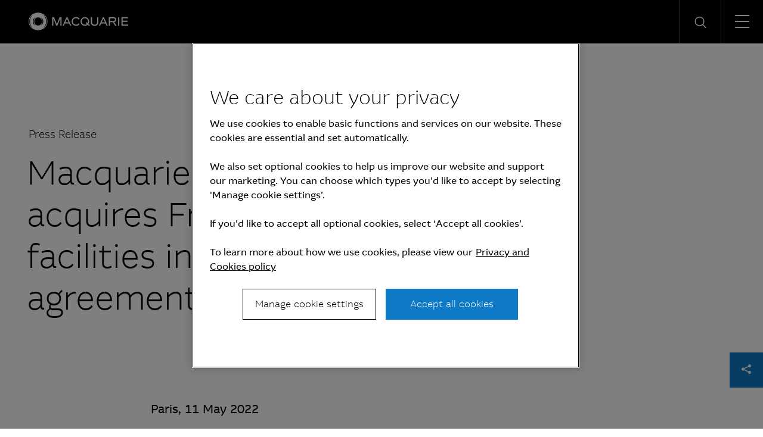

--- FILE ---
content_type: text/css
request_url: https://www.macquarie.com/etc.clientlibs/mam-common/clientlibs/clientlib-site.lc-df34dc8d78e0a59dca272c7fed758fe1-lc.min.css
body_size: 17747
content:
@font-face{font-family:"macquarie-common";src:url("clientlib-site/resources/macquarie-common.eot?8g03ci");src:url("clientlib-site/resources/macquarie-common.eot?8g03ci#iefix") format("embedded-opentype"),url("clientlib-site/resources/macquarie-common.ttf?8g03ci") format("truetype"),url("clientlib-site/resources/macquarie-common.woff?8g03ci") format("woff"),url("clientlib-site/resources/macquarie-common.svg?8g03ci#macquarie-common") format("svg");font-weight:normal;font-style:normal;font-display:block}
[class^=icon-],[class*=" icon-"]{font-family:"macquarie-common" !important;speak:never;font-style:normal;font-weight:normal;font-variant:normal;text-transform:none;line-height:1;-webkit-font-smoothing:antialiased;-moz-osx-font-smoothing:grayscale}
.icon-office_mail-3-fill:before{content:""}
.icon-communication_call-2-fill:before{content:""}
.icon-arrow-left-right:before{content:""}
.icon-arrow-up-down:before{content:""}
.icon-grid:before{content:""}
.icon-handshake:before{content:""}
.icon-hierachy:before{content:""}
.icon-windfarm:before{content:""}
.icon-arrow-down:before{content:""}
.icon-arrow-up:before{content:""}
.icon-eye:before{content:""}
.icon-list:before{content:""}
.icon-upload:before{content:""}
.icon-navigation_back-outline-fill:before{content:""}
.icon-office_document-pdf-fill:before{content:""}
.icon-check-line:before{content:""}
.icon-sort-default-bep:before{content:""}
.icon-facebook:before{content:""}
.icon-twitter:before{content:""}
.icon-login-icon:before{content:""}
.icon-macqaurie-hamburger:before{content:""}
.icon-facebook-circle-logo:before{content:""}
.icon-instagram-logo:before{content:""}
.icon-linkedin-logo:before{content:""}
.icon-twitter-circle-logo:before{content:""}
.icon-youtube:before{content:""}
.icon-reset:before{content:""}
.icon-funnel:before{content:""}
.icon-close:before{content:""}
.icon-search:before{content:""}
.icon-external-link:before{content:""}
.icon-carousel-play:before{content:""}
.icon-carousel-pause:before{content:""}
.icon-tick-circle:before{content:""}
.icon-cancel-circle:before{content:""}
.icon-dollar:before{content:""}
.icon-euro:before{content:""}
.icon-pound:before{content:""}
.icon-swipe-gestures:before{content:""}
.icon-dash:before{content:""}
.icon-star-o:before{content:""}
.icon-printer:before{content:""}
.icon-check-o:before{content:""}
.icon-sort-default1:before{content:""}
.icon-sort-up:before{content:""}
.icon-sort-down:before{content:""}
.icon-mail:before{content:""}
.icon-wechat:before{content:""}
.icon-globe:before{content:""}
.icon-copy-link:before{content:""}
.icon-warning:before{content:""}
.icon-info:before{content:""}
.icon-play:before{content:""}
.icon-pause:before{content:""}
.icon-arrow-right:before{content:""}
.icon-share:before{content:""}
.icon-chevron-right:before{content:""}
.icon-pin:before{content:""}
.icon-pin-active:before{content:""}
.icon-download:before{content:""}
.icon-image:before{content:"";color:#ccc}
.icon-chevron-down:before{content:""}
.icon-chevron-up:before{content:""}
.icon-clock:before{content:""}
.icon-location:before{content:""}
.icon-diploma:before{content:""}
.padding-top-8[data-component=true]{padding-top:8px}
.padding-top-16[data-component=true]{padding-top:16px}
.padding-top-24[data-component=true]{padding-top:24px}
.padding-top-32[data-component=true]{padding-top:32px}
.padding-top-40[data-component=true]{padding-top:40px}
.padding-top-48[data-component=true]{padding-top:48px}
.padding-top-56[data-component=true]{padding-top:56px}
.padding-top-64[data-component=true]{padding-top:64px}
.padding-top-72[data-component=true]{padding-top:72px}
.padding-top-80[data-component=true]{padding-top:80px}
.padding-top-88[data-component=true]{padding-top:88px}
.padding-top-96[data-component=true]{padding-top:96px}
.padding-top-104[data-component=true]{padding-top:104px}
.padding-top-112[data-component=true]{padding-top:112px}
.padding-top-120[data-component=true]{padding-top:120px}
.padding-top-128[data-component=true]{padding-top:128px}
.padding-top-136[data-component=true]{padding-top:136px}
.padding-top-144[data-component=true]{padding-top:144px}
.padding-top-152[data-component=true]{padding-top:152px}
.padding-top-160[data-component=true]{padding-top:160px}
.padding-top-168[data-component=true]{padding-top:168px}
.padding-right-8[data-component=true]{padding-right:8px}
.padding-right-16[data-component=true]{padding-right:16px}
.padding-right-24[data-component=true]{padding-right:24px}
.padding-right-32[data-component=true]{padding-right:32px}
.padding-right-40[data-component=true]{padding-right:40px}
.padding-right-48[data-component=true]{padding-right:48px}
.padding-right-56[data-component=true]{padding-right:56px}
.padding-right-64[data-component=true]{padding-right:64px}
.padding-right-72[data-component=true]{padding-right:72px}
.padding-right-80[data-component=true]{padding-right:80px}
.padding-right-88[data-component=true]{padding-right:88px}
.padding-right-96[data-component=true]{padding-right:96px}
.padding-right-104[data-component=true]{padding-right:104px}
.padding-right-112[data-component=true]{padding-right:112px}
.padding-right-120[data-component=true]{padding-right:120px}
.padding-right-128[data-component=true]{padding-right:128px}
.padding-right-136[data-component=true]{padding-right:136px}
.padding-right-144[data-component=true]{padding-right:144px}
.padding-right-152[data-component=true]{padding-right:152px}
.padding-right-160[data-component=true]{padding-right:160px}
.padding-right-168[data-component=true]{padding-right:168px}
.padding-bottom-8[data-component=true]{padding-bottom:8px}
.padding-bottom-16[data-component=true]{padding-bottom:16px}
.padding-bottom-24[data-component=true]{padding-bottom:24px}
.padding-bottom-32[data-component=true]{padding-bottom:32px}
.padding-bottom-40[data-component=true]{padding-bottom:40px}
.padding-bottom-48[data-component=true]{padding-bottom:48px}
.padding-bottom-56[data-component=true]{padding-bottom:56px}
.padding-bottom-64[data-component=true]{padding-bottom:64px}
.padding-bottom-72[data-component=true]{padding-bottom:72px}
.padding-bottom-80[data-component=true]{padding-bottom:80px}
.padding-bottom-88[data-component=true]{padding-bottom:88px}
.padding-bottom-96[data-component=true]{padding-bottom:96px}
.padding-bottom-104[data-component=true]{padding-bottom:104px}
.padding-bottom-112[data-component=true]{padding-bottom:112px}
.padding-bottom-120[data-component=true]{padding-bottom:120px}
.padding-bottom-128[data-component=true]{padding-bottom:128px}
.padding-bottom-136[data-component=true]{padding-bottom:136px}
.padding-bottom-144[data-component=true]{padding-bottom:144px}
.padding-bottom-152[data-component=true]{padding-bottom:152px}
.padding-bottom-160[data-component=true]{padding-bottom:160px}
.padding-bottom-168[data-component=true]{padding-bottom:168px}
.padding-left-8[data-component=true]{padding-left:8px}
.padding-left-16[data-component=true]{padding-left:16px}
.padding-left-24[data-component=true]{padding-left:24px}
.padding-left-32[data-component=true]{padding-left:32px}
.padding-left-40[data-component=true]{padding-left:40px}
.padding-left-48[data-component=true]{padding-left:48px}
.padding-left-56[data-component=true]{padding-left:56px}
.padding-left-64[data-component=true]{padding-left:64px}
.padding-left-72[data-component=true]{padding-left:72px}
.padding-left-80[data-component=true]{padding-left:80px}
.padding-left-88[data-component=true]{padding-left:88px}
.padding-left-96[data-component=true]{padding-left:96px}
.padding-left-104[data-component=true]{padding-left:104px}
.padding-left-112[data-component=true]{padding-left:112px}
.padding-left-120[data-component=true]{padding-left:120px}
.padding-left-128[data-component=true]{padding-left:128px}
.padding-left-136[data-component=true]{padding-left:136px}
.padding-left-144[data-component=true]{padding-left:144px}
.padding-left-152[data-component=true]{padding-left:152px}
.padding-left-160[data-component=true]{padding-left:160px}
.padding-left-168[data-component=true]{padding-left:168px}
.margin-top-8[data-component=true]{margin-top:8px}
.margin-top-16[data-component=true]{margin-top:16px}
.margin-top-24[data-component=true]{margin-top:24px}
.margin-top-32[data-component=true]{margin-top:32px}
.margin-top-40[data-component=true]{margin-top:40px}
.margin-top-48[data-component=true]{margin-top:48px}
.margin-top-56[data-component=true]{margin-top:56px}
.margin-top-64[data-component=true]{margin-top:64px}
.margin-top-72[data-component=true]{margin-top:72px}
.margin-top-80[data-component=true]{margin-top:80px}
.margin-top-88[data-component=true]{margin-top:88px}
.margin-top-96[data-component=true]{margin-top:96px}
.margin-top-104[data-component=true]{margin-top:104px}
.margin-top-112[data-component=true]{margin-top:112px}
.margin-top-120[data-component=true]{margin-top:120px}
.margin-top-128[data-component=true]{margin-top:128px}
.margin-top-136[data-component=true]{margin-top:136px}
.margin-top-144[data-component=true]{margin-top:144px}
.margin-top-152[data-component=true]{margin-top:152px}
.margin-top-160[data-component=true]{margin-top:160px}
.margin-top-168[data-component=true]{margin-top:168px}
.margin-right-8[data-component=true]{margin-right:8px}
.margin-right-16[data-component=true]{margin-right:16px}
.margin-right-24[data-component=true]{margin-right:24px}
.margin-right-32[data-component=true]{margin-right:32px}
.margin-right-40[data-component=true]{margin-right:40px}
.margin-right-48[data-component=true]{margin-right:48px}
.margin-right-56[data-component=true]{margin-right:56px}
.margin-right-64[data-component=true]{margin-right:64px}
.margin-right-72[data-component=true]{margin-right:72px}
.margin-right-80[data-component=true]{margin-right:80px}
.margin-right-88[data-component=true]{margin-right:88px}
.margin-right-96[data-component=true]{margin-right:96px}
.margin-right-104[data-component=true]{margin-right:104px}
.margin-right-112[data-component=true]{margin-right:112px}
.margin-right-120[data-component=true]{margin-right:120px}
.margin-right-128[data-component=true]{margin-right:128px}
.margin-right-136[data-component=true]{margin-right:136px}
.margin-right-144[data-component=true]{margin-right:144px}
.margin-right-152[data-component=true]{margin-right:152px}
.margin-right-160[data-component=true]{margin-right:160px}
.margin-right-168[data-component=true]{margin-right:168px}
.margin-bottom-8[data-component=true]{margin-bottom:8px}
.margin-bottom-16[data-component=true]{margin-bottom:16px}
.margin-bottom-24[data-component=true]{margin-bottom:24px}
.margin-bottom-32[data-component=true]{margin-bottom:32px}
.margin-bottom-40[data-component=true]{margin-bottom:40px}
.margin-bottom-48[data-component=true]{margin-bottom:48px}
.margin-bottom-56[data-component=true]{margin-bottom:56px}
.margin-bottom-64[data-component=true]{margin-bottom:64px}
.margin-bottom-72[data-component=true]{margin-bottom:72px}
.margin-bottom-80[data-component=true]{margin-bottom:80px}
.margin-bottom-88[data-component=true]{margin-bottom:88px}
.margin-bottom-96[data-component=true]{margin-bottom:96px}
.margin-bottom-104[data-component=true]{margin-bottom:104px}
.margin-bottom-112[data-component=true]{margin-bottom:112px}
.margin-bottom-120[data-component=true]{margin-bottom:120px}
.margin-bottom-128[data-component=true]{margin-bottom:128px}
.margin-bottom-136[data-component=true]{margin-bottom:136px}
.margin-bottom-144[data-component=true]{margin-bottom:144px}
.margin-bottom-152[data-component=true]{margin-bottom:152px}
.margin-bottom-160[data-component=true]{margin-bottom:160px}
.margin-bottom-168[data-component=true]{margin-bottom:168px}
.margin-left-8[data-component=true]{margin-left:8px}
.margin-left-16[data-component=true]{margin-left:16px}
.margin-left-24[data-component=true]{margin-left:24px}
.margin-left-32[data-component=true]{margin-left:32px}
.margin-left-40[data-component=true]{margin-left:40px}
.margin-left-48[data-component=true]{margin-left:48px}
.margin-left-56[data-component=true]{margin-left:56px}
.margin-left-64[data-component=true]{margin-left:64px}
.margin-left-72[data-component=true]{margin-left:72px}
.margin-left-80[data-component=true]{margin-left:80px}
.margin-left-88[data-component=true]{margin-left:88px}
.margin-left-96[data-component=true]{margin-left:96px}
.margin-left-104[data-component=true]{margin-left:104px}
.margin-left-112[data-component=true]{margin-left:112px}
.margin-left-120[data-component=true]{margin-left:120px}
.margin-left-128[data-component=true]{margin-left:128px}
.margin-left-136[data-component=true]{margin-left:136px}
.margin-left-144[data-component=true]{margin-left:144px}
.margin-left-152[data-component=true]{margin-left:152px}
.margin-left-160[data-component=true]{margin-left:160px}
.margin-left-168[data-component=true]{margin-left:168px}
.margin-top-minus-8[data-component=true]{margin-top:-8px}
.margin-top-minus-16[data-component=true]{margin-top:-16px}
.margin-top-minus-24[data-component=true]{margin-top:-24px}
.margin-top-minus-32[data-component=true]{margin-top:-32px}
.margin-top-minus-40[data-component=true]{margin-top:-40px}
.margin-top-minus-48[data-component=true]{margin-top:-48px}
.margin-top-minus-56[data-component=true]{margin-top:-56px}
.margin-top-minus-64[data-component=true]{margin-top:-64px}
.margin-top-minus-72[data-component=true]{margin-top:-72px}
.margin-top-minus-80[data-component=true]{margin-top:-80px}
.margin-top-minus-88[data-component=true]{margin-top:-88px}
.margin-top-minus-96[data-component=true]{margin-top:-96px}
.margin-top-minus-104[data-component=true]{margin-top:-104px}
.margin-top-minus-112[data-component=true]{margin-top:-112px}
.margin-top-minus-120[data-component=true]{margin-top:-120px}
.margin-top-minus-128[data-component=true]{margin-top:-128px}
.margin-top-minus-136[data-component=true]{margin-top:-136px}
.margin-top-minus-144[data-component=true]{margin-top:-144px}
.margin-top-minus-152[data-component=true]{margin-top:-152px}
.margin-top-minus-160[data-component=true]{margin-top:-160px}
.margin-top-minus-168[data-component=true]{margin-top:-168px}
.margin-right-minus-8[data-component=true]{margin-right:-8px}
.margin-right-minus-16[data-component=true]{margin-right:-16px}
.margin-right-minus-24[data-component=true]{margin-right:-24px}
.margin-right-minus-32[data-component=true]{margin-right:-32px}
.margin-right-minus-40[data-component=true]{margin-right:-40px}
.margin-right-minus-48[data-component=true]{margin-right:-48px}
.margin-right-minus-56[data-component=true]{margin-right:-56px}
.margin-right-minus-64[data-component=true]{margin-right:-64px}
.margin-right-minus-72[data-component=true]{margin-right:-72px}
.margin-right-minus-80[data-component=true]{margin-right:-80px}
.margin-right-minus-88[data-component=true]{margin-right:-88px}
.margin-right-minus-96[data-component=true]{margin-right:-96px}
.margin-right-minus-104[data-component=true]{margin-right:-104px}
.margin-right-minus-112[data-component=true]{margin-right:-112px}
.margin-right-minus-120[data-component=true]{margin-right:-120px}
.margin-right-minus-128[data-component=true]{margin-right:-128px}
.margin-right-minus-136[data-component=true]{margin-right:-136px}
.margin-right-minus-144[data-component=true]{margin-right:-144px}
.margin-right-minus-152[data-component=true]{margin-right:-152px}
.margin-right-minus-160[data-component=true]{margin-right:-160px}
.margin-right-minus-168[data-component=true]{margin-right:-168px}
.margin-bottom-minus-8[data-component=true]{margin-bottom:-8px}
.margin-bottom-minus-16[data-component=true]{margin-bottom:-16px}
.margin-bottom-minus-24[data-component=true]{margin-bottom:-24px}
.margin-bottom-minus-32[data-component=true]{margin-bottom:-32px}
.margin-bottom-minus-40[data-component=true]{margin-bottom:-40px}
.margin-bottom-minus-48[data-component=true]{margin-bottom:-48px}
.margin-bottom-minus-56[data-component=true]{margin-bottom:-56px}
.margin-bottom-minus-64[data-component=true]{margin-bottom:-64px}
.margin-bottom-minus-72[data-component=true]{margin-bottom:-72px}
.margin-bottom-minus-80[data-component=true]{margin-bottom:-80px}
.margin-bottom-minus-88[data-component=true]{margin-bottom:-88px}
.margin-bottom-minus-96[data-component=true]{margin-bottom:-96px}
.margin-bottom-minus-104[data-component=true]{margin-bottom:-104px}
.margin-bottom-minus-112[data-component=true]{margin-bottom:-112px}
.margin-bottom-minus-120[data-component=true]{margin-bottom:-120px}
.margin-bottom-minus-128[data-component=true]{margin-bottom:-128px}
.margin-bottom-minus-136[data-component=true]{margin-bottom:-136px}
.margin-bottom-minus-144[data-component=true]{margin-bottom:-144px}
.margin-bottom-minus-152[data-component=true]{margin-bottom:-152px}
.margin-bottom-minus-160[data-component=true]{margin-bottom:-160px}
.margin-bottom-minus-168[data-component=true]{margin-bottom:-168px}
.margin-left-minus-8[data-component=true]{margin-left:-8px}
.margin-left-minus-16[data-component=true]{margin-left:-16px}
.margin-left-minus-24[data-component=true]{margin-left:-24px}
.margin-left-minus-32[data-component=true]{margin-left:-32px}
.margin-left-minus-40[data-component=true]{margin-left:-40px}
.margin-left-minus-48[data-component=true]{margin-left:-48px}
.margin-left-minus-56[data-component=true]{margin-left:-56px}
.margin-left-minus-64[data-component=true]{margin-left:-64px}
.margin-left-minus-72[data-component=true]{margin-left:-72px}
.margin-left-minus-80[data-component=true]{margin-left:-80px}
.margin-left-minus-88[data-component=true]{margin-left:-88px}
.margin-left-minus-96[data-component=true]{margin-left:-96px}
.margin-left-minus-104[data-component=true]{margin-left:-104px}
.margin-left-minus-112[data-component=true]{margin-left:-112px}
.margin-left-minus-120[data-component=true]{margin-left:-120px}
.margin-left-minus-128[data-component=true]{margin-left:-128px}
.margin-left-minus-136[data-component=true]{margin-left:-136px}
.margin-left-minus-144[data-component=true]{margin-left:-144px}
.margin-left-minus-152[data-component=true]{margin-left:-152px}
.margin-left-minus-160[data-component=true]{margin-left:-160px}
.margin-left-minus-168[data-component=true]{margin-left:-168px}
.responsivegrid.layout-flex>div{display:flex;flex-wrap:wrap}
.responsivegrid.layout-flex>div .new{width:100%}
.responsivegrid.layout-flex--reverse>div{flex-direction:row-reverse}
.responsivegrid.layout-flex.align-top>div{align-items:flex-start}
.responsivegrid.layout-flex.align-center>div{align-items:center}
.responsivegrid.layout-flex.align-bottom>div{align-items:flex-end}
@media(max-width:640px){.responsivegrid.layout--no-padding{padding:0}
}
.responsivegrid.layout--no-padding>div{padding:0}
.dark-text{color:#000}
.dark-text .cmp-text a{color:#000}
.dark-text .cmp-text a:focus-visible{outline:2px dashed #000;outline-offset:1px}
@media print{.dark-text .cmp-text p{color:#000;font-family:"MCQ Global";font-size:10px;font-weight:400;line-height:12px;word-wrap:break-word;padding:0;margin-top:0}
}
@media print{.dark-text .cmp-text{margin-top:-10px}
}
.dark-text .cmp-text-print a{color:#000}
.dark-text .cmp-text-print a:focus-visible{outline:2px dashed #000;outline-offset:1px}
@media print{.dark-text .cmp-text-print{display:none}
}
.light-text{color:#fff}
.light-text a{color:#fff}
.light-text a:focus-visible{outline:2px dashed #fff;outline-offset:1px}
.light-text .eyebrow:after{background:#fff;opacity:1}
.experiencefragment .xf-content-height{margin:0}
html:not([class*=aem-AuthorLayer]) .colctrl-start,html:not([class*=aem-AuthorLayer]) .cq-placeholder,html:not([class*=aem-AuthorLayer]) .new{display:none}
.cmp-header-v2[data-component=true]{background-color:#000;height:100px}
@media(min-width:641px)and (max-width:1023px){.cmp-header-v2[data-component=true]{height:100px}
}
@media(max-width:640px){.cmp-header-v2[data-component=true]{height:90px}
}
@media(min-width:1025px){.cmp-header-v2[data-component=true]{top:0;left:0;z-index:4;width:100%}
}
@media(max-width:1023px){.cmp-header-v2[data-component=true]{position:fixed;top:0;left:0;z-index:4;width:100%}
}
.cmp-header-v2[data-component=true] .container{height:100%;margin:0 auto;max-width:1440px;display:flex;align-items:center;justify-content:space-between}
.cmp-header-v2[data-component=true] .back-button-container{margin-right:48px}
.cmp-header-v2[data-component=true] .header-links-container{height:100%;display:flex;align-items:center}
.cmp-header-v2[data-component=true] .logo-container{display:flex;flex-direction:row;align-items:center;justify-content:flex-start;height:100px}
@media(max-width:640px){.cmp-header-v2[data-component=true] .logo-container__label{width:142px;display:inline-block}
}
@media(max-width:767px){.cmp-header-v2[data-component=true] .logo-container{padding-left:16px}
}
@media(max-width:639px){.cmp-header-v2[data-component=true] .logo-container{padding-left:8px;height:90px}
}
.cmp-header-v2[data-component=true] .logo{float:left;height:66px;margin-right:16px}
@media(max-width:767px){.cmp-header-v2[data-component=true] .logo{margin-top:0;height:42px}
}
.cmp-header-v2[data-component=true] .logo-border{border-right:1px solid #fff !important}
.cmp-header-v2[data-component=true] .logo-link{font-size:25px;padding-left:48px}
.cmp-header-v2[data-component=true] .logo-link--text{padding-left:16px;padding-right:16px}
@media(max-width:767px){.cmp-header-v2[data-component=true] .logo-link{font-size:var(--font-size-tablet-p1)}
}
@media(max-width:767px){.cmp-header-v2[data-component=true] .logo-link{font-size:var(--font-size-mobile-p3);line-height:var(--line-height-tablet-footer);padding-left:8px}
}
@media(max-width:1023px){.cmp-header-v2[data-component=true] .logo-link.label{display:none}
}
.cmp-header-v2[data-component=true] .header-v2 .logo-container .logo-link:first-child{padding-left:0}
.cmp-header-v2[data-component=true] .login-container{padding:0 24px;margin-right:0;margin-left:auto}
@media(min-width:768px)and (max-width:1023px){.cmp-header-v2[data-component=true] .login-container{padding:0 24px}
}
@media(max-width:767px){.cmp-header-v2[data-component=true] .login-container{padding:0 14px}
}
@media(max-width:1023px){.cmp-header-v2[data-component=true] .login-container{display:none}
}
.cmp-header-v2[data-component=true] a{color:#fff;display:inline-block;text-decoration:none}
.cmp-header-v2[data-component=true] .icon-login-icon{font-size:var(--font-size-desktop-p2)}
@media(min-width:641px)and (max-width:1023px){.cmp-header-v2[data-component=true] .icon-login-icon{font-size:var(--font-size-tablet-h4);line-height:100px}
}
@media(max-width:640px){.cmp-header-v2[data-component=true] .icon-login-icon{font-size:var(--font-size-mobile-h3);line-height:90px}
}
.cmp-header-v2[data-component=true] .login-link .label{padding-left:5px}
@media(max-width:1023px){.cmp-header-v2[data-component=true] .login-link .label{display:none}
}
.cmp-header-v2[data-component=true] .search__container{height:100%;margin-right:70px;margin-left:auto}
@media(max-width:1023px){.cmp-header-v2[data-component=true] .search__container{margin-right:54px;border-right:1px solid #fff;border-left:1px solid #fff}
}
@media(min-width:768px){.cmp-header-v2[data-component=true] .search__container{margin-right:70px}
}
.cmp-header-v2[data-component=true] .search__icon-label{width:0;height:0;overflow:hidden}
.cmp-header-v2[data-component=true] .search__icon-container{display:flex;color:#fff;align-items:center;height:100%;padding:0 18px;cursor:pointer}
@media(min-width:1024px){.cmp-header-v2[data-component=true] .search__icon-container{padding:0 24px}
}
.cmp-header-v2[data-component=true] .search__icon-container.expanded{background:#fff;color:#000;box-shadow:0 2px #fff}
.cmp-header-v2[data-component=true] .search__icon-container.expanded .search__icon-close{display:block}
.cmp-header-v2[data-component=true] .search__icon-container.expanded .search__icon-search{display:none}
.cmp-header-v2[data-component=true] .search__icon-search{cursor:pointer;font-size:var(--font-size-desktop-p1)}
.expanded .cmp-header-v2[data-component=true] .search__icon-search--nav{display:none}
.cmp-header-v2[data-component=true] .search__icon-search--overlay{border:0;background:rgba(0,0,0,0);padding:0}
.cmp-header-v2[data-component=true] .search__icon-close{display:none;cursor:pointer;font-size:var(--font-size-desktop-p1)}
.cmp-header-v2[data-component=true] .search__overlay{display:none}
.cmp-header-v2[data-component=true] .search__overlay.animated{display:block;position:absolute;width:100%;top:100px;z-index:-1;margin-left:0;overflow-y:auto;left:0;background-color:#fff;color:#000;box-sizing:border-box;border-bottom:1px solid #999}
@media(max-width:640px){.cmp-header-v2[data-component=true] .search__overlay.animated{top:91px}
}
.cmp-header-v2[data-component=true] .search__fields{display:flex;align-items:center;justify-content:space-between;margin:48px;margin-right:72px;padding:0;padding-bottom:16px;border-bottom:1px solid #666}
@media(max-width:1023px){.cmp-header-v2[data-component=true] .search__fields{margin-right:24px}
}
@media(max-width:639px){.cmp-header-v2[data-component=true] .search__fields{margin:24px 16px 40px}
}
.cmp-header-v2[data-component=true] .search__input{border:0;font-size:20px;color:#000;font-family:"MCQGlobal-Light","NotoSansKR-Light","NotoSansSC-Light","NotoSansJP-Light";line-height:36px;width:100%}
@media(max-width:1365px){.cmp-header-v2[data-component=true] .search__input{font-size:18px;line-height:28px}
}
.cmp-header-v2[data-component=true] input:-ms-input-placeholder{line-height:1}
@media(max-width:768px){.navigation .bg--grey-1{background-color:rgba(0,0,0,0)}
}
.cmp-header-v2__container{position:relative;z-index:5}
.cmp-header-v2[data-component=true] .search__container{margin-right:0}
div[data-component=footer-v3]{width:100%;position:absolute;margin:0;left:0;max-width:100%;background-color:#000;border-top:1px solid #333}
div[data-component=footer-v3] .footer-v3{display:grid;color:#fff;padding:48px 48px 0 48px}
div[data-component=footer-v3] .footer-v3__copyright2{display:grid;align-items:baseline}
@media(min-width:768px){div[data-component=footer-v3] .footer-v3__copyright2{grid-template-columns:repeat(4,minmax(100px,1fr))}
}
@media(max-width:767px){div[data-component=footer-v3] .footer-v3__copyright2 p{margin-top:16px}
}
@media(max-width:639px){div[data-component=footer-v3] .footer-v3__copyright2{justify-self:start;grid-template-columns:1fr;grid-gap:8px;margin-top:13px;margin-right:16px}
div[data-component=footer-v3] .footer-v3__copyright2 p{margin-top:16px}
}
div[data-component=footer-v3] .footer-v3__nav2{grid-column:span 3;margin-top:10px}
@media(max-width:639px){div[data-component=footer-v3] .footer-v3__nav2{justify-self:start;grid-column:1;text-align:left}
}
div[data-component=footer-v3] .footer-v3__navLink2{font-size:.875rem}
@media(max-width:639px){div[data-component=footer-v3] .footer-v3__navLink2{margin-bottom:16px !important}
}
@media(max-width:640px){div[data-component=footer-v3] .footer-v3{padding:16px 16px 0 16px}
}
div[data-component=footer-v3] .footer-v3__disclaimer-container{display:grid;display:-ms-grid;-ms-grid-columns:1fr 1fr 1fr 1fr}
@media(min-width:768px){div[data-component=footer-v3] .footer-v3__disclaimer-container{grid-template-columns:repeat(4,minmax(100px,1fr))}
}
div[data-component=footer-v3] .footer-v3__disclaimer-container>*{align-text:top}
@media(max-width:639px){div[data-component=footer-v3] .footer-v3__disclaimer-container{justify-self:start;grid-template-columns:1fr;grid-rows:2;grid-gap:8px;-ms-grid-column:1;-ms-grid-row:2;-ms-grid-column-span:12;-ms-grid-column-align:start}
}
div[data-component=footer-v3] .footer-v3__header{font-family:var(--font-family-primary-light-darkbg);margin:10px 0 0 0;grid-column:1;grid-row:1;-ms-grid-column:1}
@media(max-width:767px){div[data-component=footer-v3] .footer-v3__header{margin:10px 0 15px 0 !important;grid-column:span 3 !important}
}
div[data-component=footer-v3] .footer-v3__text{grid-column:span 2;-ms-grid-column:2;-ms-grid-column-span:2;padding:0 0 40px 0}
@media(max-width:1023px){div[data-component=footer-v3] .footer-v3__text{-ms-grid-column-span:3;grid-column:span 3}
}
@media(max-width:639px){div[data-component=footer-v3] .footer-v3__text{justify-self:start;grid-column:1;grid-row:2;-ms-grid-column:1;-ms-grid-row:2;padding:0}
}
div[data-component=footer-v3] .footer-v3__text p{font-size:.75rem !important;line-height:1.25rem !important;font-family:var(--font-family-primary-light-darkbg)}
div[data-component=footer-v3] .footer-v3__social-nav-container{display:grid;grid-template-columns:115px repeat(auto-fit,minmax(70px,1fr));display:-ms-grid;-ms-grid-columns:115px 1fr 1fr 1fr 1fr 1fr 1fr 1fr 1fr 1fr 1fr 1fr}
div[data-component=footer-v3] .footer-v3__social-nav-container ul,div[data-component=footer-v3] .footer-v3__social-nav-container li{border:unset !important}
div[data-component=footer-v3] .footer-v3__social-links{display:inline-block;list-style:none;padding-left:0;grid-column:span 5;justify-self:start;-ms-grid-column:2;-ms-grid-column-span:5}
@media(max-width:1023px){div[data-component=footer-v3] .footer-v3__social-links{-ms-grid-column-span:11}
}
@media(max-width:640px){div[data-component=footer-v3] .footer-v3__social-links{margin-top:0;grid-row:2;grid-column:span 6;-ms-grid-row:2;-ms-grid-column:1;-ms-grid-column-span:12;-ms-grid-column-align:start}
}
div[data-component=footer-v3] .footer-v3__social-links-label{display:inline-block;font-family:var(--font-family-primary-light-darkbg);padding-right:8px;grid-column:span 1;-ms-grid-column:1}
@media(max-width:640px){div[data-component=footer-v3] .footer-v3__social-links-label{grid-column:span 2;-ms-grid-column-span:12}
}
div[data-component=footer-v3] .footer-v3__social-links-item{display:inline-block;list-style:none;padding:8px 40px 4px 0}
@media(max-width:640px){div[data-component=footer-v3] .footer-v3__social-links-item{padding-right:30px}
}
div[data-component=footer-v3] .footer-v3__social-links-item a{text-decoration:none;color:#fff}
div[data-component=footer-v3] .footer-v3__social-links-item a:focus{border-bottom:1px dashed #fff}
div[data-component=footer-v3] .footer-v3__social-links-item:last-child{padding-right:0}
div[data-component=footer-v3] .footer-v3__social-nav--border-top{border-top:1px solid #333}
div[data-component=footer-v3] .footer-v3__social-nav--border-bottom{border-bottom:1px solid #333}
div[data-component=footer-v3] .footer-v3__nav-links{padding-left:0;padding-inline-start:0;grid-column:span 6;justify-self:end;-ms-grid-column:7;-ms-grid-column-span:6;-ms-grid-column-align:end}
@media(max-width:1023px){div[data-component=footer-v3] .footer-v3__nav-links{justify-self:start;-ms-grid-column:1;-ms-grid-row:2;-ms-grid-column-span:12;-ms-grid-column-align:start}
}
@media(max-width:767px){div[data-component=footer-v3] .footer-v3__nav-links{grid-row:3;text-align:left;-ms-grid-row:3;-ms-grid-column:1;-ms-grid-column-span:12;-ms-grid-column-align:start}
}
div[data-component=footer-v3] .footer-v3__nav-links-item{display:inline-block;margin:0 48px 0 0;font-family:var(--font-family-primary-light-darkbg)}
@media(max-width:767px){div[data-component=footer-v3] .footer-v3__nav-links-item{white-space:nowrap;display:block}
}
div[data-component=footer-v3] .footer-v3__nav-links-item a{text-decoration:none;color:#fff}
div[data-component=footer-v3] .footer-v3__nav-links-item a:hover{text-decoration:underline}
div[data-component=footer-v3] .footer-v3__nav-links-item a:focus{border-bottom:1px dashed #fff}
@media(min-width:768px){div[data-component=footer-v3] .footer-v3__nav-links-item:last-child{margin:0}
}
div[data-component=footer-v3] .footer-v3__copyright2{grid-column:span 1;font-size:.75rem !important;line-height:.75rem !important;font-family:var(--font-family-primary-light-darkbg);letter-spacing:.6px;margin:16px 0 0 0}
div[data-component=footer-v3] .footer-v3__copyright2 p{font-size:.875rem !important}
div[data-component=footer-v3] .footer-v3__sub-nav-container{display:grid;grid-gap:10px;grid-template-columns:268px repeat(auto-fit,minmax(50px,1fr));display:-ms-grid;-ms-grid-columns:268px 1fr 1fr 1fr 1fr 1fr 1fr 1fr 1fr 1fr 1fr 1fr}
@media(max-width:640px){div[data-component=footer-v3] .footer-v3__sub-nav-container{-moz-column-gap:0;column-gap:0;row-gap:10px}
}
div[data-component=footer-v3] .footer-v3__sub-nav-container>*{align-text:center}
div[data-component=footer-v3] .footer-v3__sub-nav-links{grid-column:span 11;justify-self:end;font-size:.75rem;line-height:.75rem;padding-inline-start:0;padding-left:0;-ms-grid-column:2;-ms-grid-column-span:11;-ms-grid-column-align:end}
@media(max-width:1023px){div[data-component=footer-v3] .footer-v3__sub-nav-links{justify-self:start}
}
@media(max-width:640px){div[data-component=footer-v3] .footer-v3__sub-nav-links{justify-self:start;display:block;-ms-grid-row:2;-ms-grid-column:1;-ms-grid-column-span:12;-ms-grid-column-align:start}
}
div[data-component=footer-v3] .footer-v3__sub-nav-links-item{font-size:.875rem;display:inline-block;margin:16px 12px 0 12px;font-family:var(--font-family-primary-light-darkbg);letter-spacing:.6px}
@media(max-width:1023px){div[data-component=footer-v3] .footer-v3__sub-nav-links-item{white-space:nowrap;margin-left:0}
}
@media(max-width:640px){div[data-component=footer-v3] .footer-v3__sub-nav-links-item{display:block}
}
div[data-component=footer-v3] .footer-v3__sub-nav-links-item a{text-decoration:none;color:#fff}
div[data-component=footer-v3] .footer-v3__sub-nav-links-item a:hover{text-decoration:underline}
div[data-component=footer-v3] .footer-v3__sub-nav-links-item a:focus{border-bottom:1px dashed #fff}
div[data-component=footer-v3] .footer-v3__sub-nav-links-item:last-child{margin:16px 0 0 12px}
@media(max-width:1023px){div[data-component=footer-v3] .footer-v3__sub-nav-links-item:last-child{margin-left:0}
}
div[data-component=footer-v3] .footer-v3__manage-cookies{display:none}
div[data-component=footer-v3] .container{margin:auto;max-width:1440px}
div[data-component=footer-v3] ul.footer-v3__sub-nav-links{margin-bottom:16px;margin-top:0}
.cmp-chart{width:100%;min-height:300px;display:flex;align-items:center;justify-content:center;padding:0}
.cmp-chart--activity span.highcharts-title{position:absolute;font-family:"Lucida Grande","Lucida Sans Unicode",Arial,Helvetica,sans-serif;font-size:24px;white-space:normal !important;color:#fff;display:block;width:150px !important;text-align:center}
.cmp-chart .legend-square{min-width:16px;min-height:16px;content:" ";display:inline-block;margin-right:8px;vertical-align:middle}
.cmp-chart--activity .highcharts-data-labels.highcharts-solidgauge-series.highcharts-tracker>div{top:0 !important;position:relative;opacity:1 !important}
.cmp-chart--activity .highcharts-data-labels.highcharts-solidgauge-series.highcharts-tracker:nth-of-type(1) span{top:15px !important}
.cmp-chart--activity .highcharts-data-labels.highcharts-solidgauge-series.highcharts-tracker:nth-of-type(2) span{top:39px !important}
.cmp-chart--activity .highcharts-data-labels.highcharts-solidgauge-series.highcharts-tracker:nth-of-type(3) span{top:63px !important}
.cmp-chart--activity .highcharts-data-labels.highcharts-solidgauge-series.highcharts-tracker:nth-of-type(4) span{top:87px !important}
.cmp-chart--activity .highcharts-data-labels.highcharts-solidgauge-series.highcharts-tracker{position:relative}
.cmp-chart--line .highcharts-scrollable-mask{fill:#fff;fill-opacity:.85}
.cmp-chart--line .highcharts-xaxis .highcharts-axis-line{stroke:#7f7f7f}
.cmp-chart--line .highcharts-tooltip__date td{padding-bottom:16px}
.cmp-chart--line .highcharts-tooltip table{font-size:12px;line-height:20px}
.cmp-chart--column .highcharts-xaxis .highcharts-axis-line{stroke:#ccc}
.role-navigation__header{font-size:14px;line-height:18px;padding:21px 16px;border-bottom:1px solid #ccc;margin:0}
@media(min-width:768px){.role-navigation__header{padding:21px 48px}
}
@media(min-width:1367px){.role-navigation__header{font-size:24px;line-height:36px;padding:0;border:0}
}
.role-navigation ul{display:flex;flex-direction:column;padding:16px;margin:0}
@media(min-width:768px){.role-navigation ul{padding:32px 48px;width:312px;row-gap:22px}
}
@media(min-width:1367px){.role-navigation ul{padding:0;width:100%;flex-direction:row;-moz-column-gap:48px;column-gap:48px}
}
.role-navigation ul li{width:100%;list-style:none}
@media(min-width:1367px){.role-navigation ul li{flex:1;max-width:25%}
}
.role-navigation ul li:last-of-type .navigation-teaser{padding:0}
.role-navigation h4{width:100%;display:flex;font-style:normal;font-weight:500;font-size:12px;line-height:20px;margin:0;padding:0 0 6px}
@media(min-width:1367px){.role-navigation h4{font-size:16px;line-height:28px;padding:0}
}
.role-navigation__single-element-title-container{height:28px}
@media(min-width:1367px){.role-navigation__single-element-title-container{margin-top:4px;margin-bottom:22px;font-weight:500}
}
.navigation-teaser{width:100%;color:#000}
.navigation-teaser__header{font-size:14px;line-height:24px}
@media(min-width:1367px){.navigation-teaser__header{font-size:18px;line-height:28px;height:84px;margin-bottom:22px}
}
.navigation-teaser a{display:flex;align-items:center;justify-content:center}
.navigation-teaser a span{margin-right:8px}
.navigation-teaser>span{display:block}
@media print{.noprint{display:none}
}
.main-container{margin-top:40px}
.main-container .management-container{width:48%;margin-right:1%;display:inline-flex;margin-bottom:20px}
.main-container .management-container .image-container{width:96px;margin-right:16px}
.main-container .management-container .image-container .management-image{width:100%}
.main-container .management-container .management-info-container .management-name{display:block;font-size:1.5em}
.main-container .management-container .management-info-container .management-designation{display:block;font-size:1em}
.main-container .management-container .management-info-container .management-income{display:block;font-size:1em;margin-bottom:18px}
.main-container .management-container .management-info-container .management-startDateManagement{display:block;font-size:1em}
.main-container .management-container .management-info-container .management-experience{display:block;font-size:1em}
.main-container .management-container .management-info-container .management-bio p{font-size:1em !important}
.sub-advisor-container .heading-container{margin-bottom:24px}
.sub-advisor-container .heading-container .heading-text{font-size:2em}
.sub-advisor-container .sub-heading-1-container{margin-bottom:11px}
.sub-advisor-container .sub-heading-1-container .sub-heading-1{font-size:1.5em}
.sub-advisor-container .sub-heading-2-container{margin-bottom:11px}
.sub-advisor-container .sub-heading-2-container .sub-heading-2{font-size:1.5em}
.sub-advisor-container .sub-heading-3-container{margin-bottom:11px}
.sub-advisor-container .sub-heading-3-container .sub-heading-3{font-size:1.5em}
.sub-advisor-container .start-date-container{margin-bottom:24px}
.sub-advisor-container .start-date-container .start-date{font-size:1.25em}
.sub-advisor-container .description-container p{font-size:1.25em !important}
@media only screen and (max-width:768px){.management-container{width:100% !important}
.main-container{margin-bottom:40px !important}
}
.manager-container{display:inline-flex;margin-bottom:40px}
.manager-container .image-container{padding-right:35px}
.manager-container .image-container .management-image{width:125px;border:1px solid #ccc}
.manager-container .managerInfo-container{display:flex;flex-direction:column}
.manager-container .managerInfo-container span,.manager-container .managerInfo-container a{font-size:var(--font-size-desktop-p3);line-height:1.5rem;padding-top:8px;color:#000}
.manager-container .managerInfo-container a{text-decoration:none}
.manager-container .managerInfo-container a:hover{text-decoration:none;color:#000}
.manager-container .managerInfo-container .mail-tel:hover{text-decoration:underline}
.manager-container .managerInfo-container .view-bio-container{margin-top:24px}
.manager-container .managerInfo-container .icon-communication_call-2-fill{font-size:18px}
.manager-container .managerInfo-container .icons{padding-right:10px;font-weight:900}
.manager-container .managerInfo-container .startDate-yearsIndustry{line-height:var(--line-height-desktop-p3)}
.manager-container .managerInfo-container .name-designation{padding:0;font-size:var(--font-size-desktop-h4);line-height:var(--line-height-desktop-h4);font-weight:bold;margin-bottom:5px}
.manager-container .managerInfo-container .bio{padding-top:24px}
@media only screen and (max-width:640px){.manager-container{display:block !important}
.manager-container .image-container .management-image{width:121px !important}
}
.coral--light .header-navigation{position:relative !important;height:unset !important;z-index:unset !important}
.header-iparsys{position:sticky;top:0;z-index:7181818}
@media(min-width:641px){.header-iparsys{top:0}
}
@media(min-width:1367px){.header-iparsys{position:relative;top:0}
}
.header-navigation .responsive-height{display:none}
.header-navigation div[data-component=navigation-v2]{position:relative}
.header-navigation div[data-component=navigation-v2] .toggle{position:absolute}
@media(max-width:1365px){.header-navigation div[data-component=navigation-v2] .search__container{position:absolute}
}
.header-navigation .green-bar__role-management:hover{background:#fff;color:#000}
.header-navigation .green-bar__role-management:hover .icon-login-icon{color:#000}
.header-navigation .green-bar__role-management .icon-chevron-down{margin-left:3px}
.header-navigation--active .header-navigation__role-selector{display:block}
@media(max-width:1365px){.header-navigation--active .header-navigation__role-selector{overflow:auto}
}
.header-navigation--active .green-bar__role-management{background:#fff;color:#000;height:100%}
.header-navigation--active .green-bar__role-management:focus,.header-navigation--active .green-bar__role-management:hover,.header-navigation--active .green-bar__role-management:active{text-decoration:none;color:#000}
.header-navigation--active .green-bar__role-management:focus .icon-login-icon,.header-navigation--active .green-bar__role-management:hover .icon-login-icon,.header-navigation--active .green-bar__role-management:active .icon-login-icon{color:#000}
.header-navigation--active .green-bar__role-management .icon-chevron-down{transform:rotate(180deg)}
.header-navigation--active .green-bar__role-management .icon-login-icon{color:#000}
.header-navigation__white-layer{display:none;position:absolute;left:0;background:#fff;width:100%;max-height:calc(100vh - 110px);box-shadow:0 2px 2px 0 rgba(0,0,0,.1)}
@media(min-width:1367px){.header-navigation__white-layer{box-shadow:0 4px 4px rgba(0,0,0,.1)}
.header-navigation__white-layer .role-navigation{padding:56px 48px}
}
@media print{.header-navigation{display:none !important}
}
.green-bar{background:#007859;position:relative}
.green-bar a{text-decoration:none}
.green-bar__text{margin-right:3px}
.green-bar__container{align-items:center;height:56px;display:flex;justify-content:space-between;padding-left:32px}
@media(min-width:769px){.green-bar__container{height:72px}
}
@media(max-width:639px){.green-bar__container{padding-left:0}
}
@media(min-width:1367px){.green-bar__container{height:34px;padding:0 48px}
}
.green-bar__title{color:#fff;font-style:normal;font-weight:400;font-size:14px;line-height:28px;margin:0 0 0 16px}
.green-bar__title:focus,.green-bar__title:hover,.green-bar__title:active{text-decoration:none;color:#fff}
@media(min-width:1367px){.green-bar__title{margin:0 26px 0 0}
}
.green-bar__left-side{display:flex;height:100%;align-items:center;justify-content:space-between;flex:1}
@media(min-width:1367px){.green-bar__left-side{flex:unset}
}
.green-bar__right-side{height:100%}
.green-bar__right-side--active .green-bar__right-side-nav{display:flex;background-color:#fff}
.green-bar__right-side--active .green-bar__right-side-icon{background:#fff;color:#000}
.green-bar__right-side--active button.icon-chevron-down{font-size:23px;color:#000}
.green-bar__right-side--active button.icon-chevron-down::before{content:""}
.green-bar__right-side-anchor-container{align-items:center;display:flex;flex-direction:column;padding:21px 16px;border-bottom:1px solid #000;margin:0}
@media(min-width:1367px){.green-bar__right-side-anchor-container{padding:0 6px;margin:0;flex-direction:row;border-bottom:0}
}
@media(max-width:1365px){.green-bar__right-side-anchor-container .icon-chevron-down::before{font-size:28px;color:#000}
}
.green-bar__right-side-anchor-container:hover,.green-bar__right-side-anchor-container.active{background:#fff;color:#000}
.green-bar__right-side-anchor-container:hover .green-bar__text,.green-bar__right-side-anchor-container:hover .icon-chevron-down,.green-bar__right-side-anchor-container.active .green-bar__text,.green-bar__right-side-anchor-container.active .icon-chevron-down{color:#000}
.green-bar__right-side-anchor-container.active{border-color:#ccc}
.green-bar__right-side-anchor-container.active .icon-chevron-down{transform:rotate(180deg)}
.green-bar__right-side-anchor-container.active .green-bar__right-side-nav-main-anchor{padding-bottom:22px;border-bottom:1px solid #ccc}
@media(min-width:1367px){.green-bar__right-side-anchor-container.active .green-bar__right-side-nav-main-anchor{border-bottom:unset;padding-bottom:unset}
}
.green-bar__right-side-anchor-container.active .green-bar__third-level{display:block}
@media(min-width:1367px){.green-bar__right-side-anchor-container.active .green-bar__third-level .green-bar__third-level-elements-container{display:flex;padding:48px}
}
.green-bar__third-level{background-color:#fff;display:none;flex-direction:column;width:100%}
.green-bar__third-level a{color:#000}
.green-bar__third-level a:hover:not(.btn-mam){text-decoration:underline}
.green-bar__third-level .green-bar__third-level-elements-container{padding:16px 18px 0 0}
@media(max-width:1365px){.green-bar__third-level .green-bar__third-level-element:not(:first-child){margin-top:24px}
}
@media(max-width:1365px){.green-bar__third-level .green-bar__third-level-element li:not(:last-of-type){margin-bottom:8px}
}
@media(min-width:1367px){.green-bar__third-level .green-bar__third-level-element li:not(:first-of-type):not(:last-of-type){margin-bottom:8px}
}
@media(min-width:1367px){.green-bar__third-level{position:absolute;flex-direction:row;left:0;top:100%;padding:8px 0;box-shadow:0 4px 4px rgba(0,0,0,.1)}
}
.green-bar__third-level ul{list-style:none;padding:0;display:flex;flex-direction:column}
.green-bar__third-level ul:last-of-type{margin-bottom:0}
@media(min-width:1367px){.green-bar__third-level ul{max-width:25%;margin-right:48px}
}
.green-bar__third-level ul li{font-style:normal;font-weight:400;font-size:14px;line-height:18px}
@media(min-width:1367px){.green-bar__third-level ul li{font-size:18px;line-height:28px}
.green-bar__third-level ul li.green-bar__third-level-header{min-height:50px}
}
.green-bar__third-level ul li>span{display:block;font-size:12px;line-height:16px}
@media(min-width:1367px){.green-bar__third-level ul li>span{font-size:16px;line-height:28px;margin-bottom:22px}
}
.green-bar__third-level-element{width:100%}
.green-bar__third-level-element li a:hover{color:inherit}
@media(min-width:1367px){.green-bar__third-level-element{max-width:25%;margin-right:48px}
}
.green-bar__third-level-element-header{font-size:22px;font-weight:400;line-height:30px;margin-bottom:4px}
@media(min-width:1367px){.green-bar__third-level-element-header{font-size:24px;line-height:36px;margin-bottom:14px}
}
.green-bar__third-level-element-description{font-style:normal;font-weight:400;font-size:14px;margin-bottom:24px}
@media(min-width:1367px){.green-bar__third-level-element-description{font-size:18px;line-height:28px;margin-bottom:22px}
}
.green-bar__third-level-element-descriptionspan{margin-bottom:22px}
.green-bar__right-side-nav{position:absolute;display:none;left:0;top:100%;flex-direction:column;width:100%;padding:0;list-style:none;margin:0;max-height:calc(100vh - 130px);overflow:auto}
@media(min-width:1367px){.green-bar__right-side-nav{display:flex;flex-direction:row;position:unset;height:100%;max-height:none;overflow:unset}
}
.green-bar__right-side-nav .icon-chevron-down{transition:transform 500ms;display:inline-block}
.green-bar__right-side-nav-main-anchor{width:100%;display:flex;align-items:center;justify-content:space-between;color:#000;padding:0 16px;font-style:normal;font-weight:400;font-size:14px;line-height:24px;text-decoration:none;cursor:pointer}
@media(min-width:1367px){.green-bar__right-side-nav-main-anchor{line-height:28px;width:unset;color:#fff}
}
.green-bar__right-side-nav-main-anchor>a{color:#000}
@media(min-width:1367px){.green-bar__right-side-nav-main-anchor>a{color:#fff}
}
.green-bar__right-side-nav-main-anchor>a:focus,.green-bar__right-side-nav-main-anchor>a:hover,.green-bar__right-side-nav-main-anchor>a:active{text-decoration:none;color:#000}
@media(min-width:1367px){.green-bar__right-side-nav-main-anchor>a:focus,.green-bar__right-side-nav-main-anchor>a:hover,.green-bar__right-side-nav-main-anchor>a:active{color:#fff}
}
.green-bar__right-side-icon{height:100%;width:54px;display:flex;align-items:center;justify-content:center;color:#fff;background-color:rgba(0,0,0,0);border:0}
@media(min-width:768px){.green-bar__right-side-icon{width:70px}
.green-bar__right-side-icon svg{height:24px;width:24px}
}
.green-bar__right-side-icon .icon-chevron-down{font-size:30px;background-color:rgba(0,0,0,0);border:0;color:#fff}
@media(min-width:1367px){.green-bar__right-side-icon{display:none}
}
.green-bar__role-management{display:flex;align-items:center;border-right:1px solid #666;border-left:1px solid #666;justify-content:center;height:100%;width:56px;font-weight:400;font-size:14px;line-height:18px}
.green-bar__role-management .icon-login-icon{font-size:20px;color:#fff}
@media(min-width:768px){.green-bar__role-management{width:68px}
.green-bar__role-management .icon-login-icon{font-size:24px}
}
@media(min-width:1367px){.green-bar__role-management{color:#fff;border:0;padding:0 8px;justify-content:unset;width:unset}
.green-bar__role-management .icon-login-icon{font-size:14px;margin-right:8px}
}
.green-bar__role-management:focus,.green-bar__role-management:hover,.green-bar__role-management:active{text-decoration:none;color:#fff}
.green-bar__role-management:focus .icon-login-icon,.green-bar__role-management:hover .icon-login-icon,.green-bar__role-management:active .icon-login-icon{color:#fff}
.green-bar__role-management .icon-chevron-down{transition:transform 500ms}
.green-bar__role-management span{display:none}
@media(min-width:1367px){.green-bar__role-management span{display:inline-block}
}
@media print{.noprint{display:none !important}
}
.back-to-top-bfs{height:100%;position:relative}
div[data-component=back-to-top-bfs]{position:fixed;bottom:0;height:auto;width:auto;right:0;margin-bottom:var(--spacing-md);z-index:999}
div[data-component=back-to-top-bfs] .back-to-top-bfs__button{height:56px;width:56px;background:rgba(0,120,89,.5019607843);margin-left:auto;border:1px solid rgba(0,0,0,0);opacity:0;display:block}
@media(min-width:768px){div[data-component=back-to-top-bfs] .back-to-top-bfs__button{margin-right:var(--spacing-md)}
}
@media(min-width:1024px){div[data-component=back-to-top-bfs] .back-to-top-bfs__button{margin-right:var(--spacing-xl)}
}
@media(min-width:1280px){div[data-component=back-to-top-bfs] .back-to-top-bfs__button{margin-right:var(--spacing-sm)}
}
div[data-component=back-to-top-bfs] .back-to-top-bfs__button-icon{color:#fff;text-align:center;transform:rotate(-90deg);display:block;font-size:150%}
div[data-component=back-to-top-bfs] .back-to-top-bfs__button:hover{background:#007859;cursor:pointer}
div[data-component=back-to-top-bfs] .back-to-top-bfs__button:focus{outline:0}
div[data-component=back-to-top-bfs] .back-to-top-bfs__button.js-focus-visible :focus:not(.focus-visible){outline-offset:2px;outline-width:2px;outline-style:solid;outline-color:rgba(0,120,89,.5019607843);outline:4px auto rgba(0,120,89,.5019607843);box-shadow:none}
div[data-component=back-to-top-bfs] .back-to-top-bfs__button.focus-visible{outline-offset:2px;outline-width:2px;outline-style:solid;outline-color:rgba(0,120,89,.5019607843);outline:4px auto rgba(0,120,89,.5019607843);box-shadow:none}
.mobile-view-anchor-nav{display:block;margin-top:9px}
@media(min-width:768px){.mobile-view-anchor-nav{display:none}
}
div[data-component=anchor-nav]{display:none}
div[data-component=anchor-nav] a{color:#000;background-color:rgba(0,0,0,0)}
div[data-component=anchor-nav] a.active,div[data-component=anchor-nav] a:active{color:rgb(9,70.8,133.2);text-decoration:underline}
div[data-component=anchor-nav] a.hover,div[data-component=anchor-nav] a:hover{color:#0f76de;text-decoration:underline}
.theme-01 div[data-component=anchor-nav] a.hover,.theme-01 div[data-component=anchor-nav] a:hover{color:#0855a5}
.theme-02 div[data-component=anchor-nav] a.hover,.theme-02 div[data-component=anchor-nav] a:hover{color:#0472bb}
.theme-03 div[data-component=anchor-nav] a.hover,.theme-03 div[data-component=anchor-nav] a:hover{color:#0f1744}
.theme-04 div[data-component=anchor-nav] a.hover,.theme-04 div[data-component=anchor-nav] a:hover{color:#007491}
.theme-05 div[data-component=anchor-nav] a.hover,.theme-05 div[data-component=anchor-nav] a:hover{color:#0d126d}
.theme-06 div[data-component=anchor-nav] a.hover,.theme-06 div[data-component=anchor-nav] a:hover{color:#004277}
.theme-07 div[data-component=anchor-nav] a.hover,.theme-07 div[data-component=anchor-nav] a:hover{color:#003a60}
.theme-08 div[data-component=anchor-nav] a.hover,.theme-08 div[data-component=anchor-nav] a:hover{color:#003c7d}
.theme-09 div[data-component=anchor-nav] a.hover,.theme-09 div[data-component=anchor-nav] a:hover{color:#6b0043}
.theme-10 div[data-component=anchor-nav] a.hover,.theme-10 div[data-component=anchor-nav] a:hover{color:#00467d}
.theme-11 div[data-component=anchor-nav] a.hover,.theme-11 div[data-component=anchor-nav] a:hover{color:#005480}
.theme-12 div[data-component=anchor-nav] a.hover,.theme-12 div[data-component=anchor-nav] a:hover{color:#5b6c87}
.theme-13 div[data-component=anchor-nav] a.hover,.theme-13 div[data-component=anchor-nav] a:hover{color:#1c4e80}
.theme-14 div[data-component=anchor-nav] a.hover,.theme-14 div[data-component=anchor-nav] a:hover{color:#5b483b}
.theme-15 div[data-component=anchor-nav] a.hover,.theme-15 div[data-component=anchor-nav] a:hover{color:#231f20}
.theme-16 div[data-component=anchor-nav] a.hover,.theme-16 div[data-component=anchor-nav] a:hover{color:#7e8083}
.theme-17 div[data-component=anchor-nav] a.hover,.theme-17 div[data-component=anchor-nav] a:hover{color:#0f3148}
.theme-orange div[data-component=anchor-nav] a.hover,.theme-orange div[data-component=anchor-nav] a:hover{color:#ff791e}
.theme-purple div[data-component=anchor-nav] a.hover,.theme-purple div[data-component=anchor-nav] a:hover{color:#765c9f}
.theme-gold div[data-component=anchor-nav] a.hover,.theme-gold div[data-component=anchor-nav] a:hover{color:#c3a572}
.theme-silver div[data-component=anchor-nav] a.hover,.theme-silver div[data-component=anchor-nav] a:hover{color:silver}
.theme-blue-duckegg div[data-component=anchor-nav] a.hover,.theme-blue-duckegg div[data-component=anchor-nav] a:hover{color:#aecacd}
.theme-brand-aussie div[data-component=anchor-nav] a.hover,.theme-brand-aussie div[data-component=anchor-nav] a:hover{color:#000}
.theme-brand-jetstar div[data-component=anchor-nav] a.hover,.theme-brand-jetstar div[data-component=anchor-nav] a:hover{color:#000}
.theme-brand-acquire div[data-component=anchor-nav] a.hover,.theme-brand-acquire div[data-component=anchor-nav] a:hover{color:#0f1744}
.theme-brand-mas div[data-component=anchor-nav] a.hover,.theme-brand-mas div[data-component=anchor-nav] a:hover{color:#000}
.theme-brand-homeloans div[data-component=anchor-nav] a.hover,.theme-brand-homeloans div[data-component=anchor-nav] a:hover{color:#000}
.theme-brand-woolworths div[data-component=anchor-nav] a.hover,.theme-brand-woolworths div[data-component=anchor-nav] a:hover{color:#000}
.theme-brand-bellpotter div[data-component=anchor-nav] a.hover,.theme-brand-bellpotter div[data-component=anchor-nav] a:hover{color:#000}
.theme-brand-mortgageinfo div[data-component=anchor-nav] a.hover,.theme-brand-mortgageinfo div[data-component=anchor-nav] a:hover{color:#000}
.theme-brand-myer div[data-component=anchor-nav] a.hover,.theme-brand-myer div[data-component=anchor-nav] a:hover{color:#000}
.theme-brand-connective div[data-component=anchor-nav] a.hover,.theme-brand-connective div[data-component=anchor-nav] a:hover{color:#000}
.theme-brand-vow div[data-component=anchor-nav] a.hover,.theme-brand-vow div[data-component=anchor-nav] a:hover{color:#000}
.theme-brand-ybr div[data-component=anchor-nav] a.hover,.theme-brand-ybr div[data-component=anchor-nav] a:hover{color:#000}
.theme-brand-clickloans div[data-component=anchor-nav] a.hover,.theme-brand-clickloans div[data-component=anchor-nav] a:hover{color:#000}
.theme-brand-ljhooker div[data-component=anchor-nav] a.hover,.theme-brand-ljhooker div[data-component=anchor-nav] a:hover{color:#000}
.theme-brand-afg div[data-component=anchor-nav] a.hover,.theme-brand-afg div[data-component=anchor-nav] a:hover{color:#000}
.theme-brand-mortgagechoice div[data-component=anchor-nav] a.hover,.theme-brand-mortgagechoice div[data-component=anchor-nav] a:hover{color:#000}
div[data-component=anchor-nav] a.focus,div[data-component=anchor-nav] a:focus{outline-offset:2px;outline-width:2px;outline-style:solid;outline-color:#0f76de;outline:4px auto #0f76de;box-shadow:none;text-decoration:none}
sup div[data-component=anchor-nav] a{text-decoration:none}
sup div[data-component=anchor-nav] a:hover{text-decoration:underline}
@media(min-width:768px){div[data-component=anchor-nav].anchor-nav--peak{position:relative;margin-top:-40px}
}
@media(min-width:768px){div[data-component=anchor-nav]{display:block;height:100%}
}
div[data-component=anchor-nav] .anchor-nav__base{position:absolute;top:inherit;left:0;width:100%;max-width:100%;margin:0}
div[data-component=anchor-nav] .anchor-nav__container{box-shadow:0 2px 4px 0 rgba(0,0,0,.15);display:none;width:auto;background:#fff;box-sizing:border-box}
@media(min-width:768px){div[data-component=anchor-nav] .anchor-nav__container{display:flex;flex-direction:column-reverse}
}
@media(min-width:1024px){div[data-component=anchor-nav] .anchor-nav__container{flex-direction:row}
}
@media(min-width:1280px){div[data-component=anchor-nav] .anchor-nav__container{flex-direction:row}
}
div[data-component=anchor-nav] .anchor-nav__container--sticky{box-shadow:none;margin-left:auto;margin-right:auto;max-width:1200px}
div[data-component=anchor-nav] .anchor-nav__sticky{position:fixed;top:0;left:0;width:100%;max-width:100%;margin:0;box-shadow:0 2px 4px 0 rgba(0,0,0,.15);background:#fff}
div[data-component=anchor-nav] .anchor-nav__sticky .anchor-nav__cta-container{display:none}
@media(min-width:1024px){div[data-component=anchor-nav] .anchor-nav__sticky .anchor-nav__cta-container{display:flex}
}
@media(min-width:1024px){div[data-component=anchor-nav] .anchor-nav__sticky .anchor-nav__dropdown-container{display:flex}
}
div[data-component=anchor-nav] .anchor-nav__dropdown-container{align-self:center;display:flex;width:100%;height:100%;box-sizing:border-box;padding:var(--spacing-xxs);border-bottom:1px solid rgb(229.6,229.6,229.6)}
@media(min-width:1024px){div[data-component=anchor-nav] .anchor-nav__dropdown-container{border-bottom:0;width:auto;margin-left:auto;margin-right:auto;padding:0 var(--spacing-xs) 0 0}
}
@media(min-width:1280px){div[data-component=anchor-nav] .anchor-nav__dropdown-container{margin-left:auto;padding:var(--spacing-xxs) var(--spacing-xs)}
}
div[data-component=anchor-nav] .anchor-nav__cta-container{align-self:center;display:flex;width:100%;height:100%;box-sizing:border-box;padding:var(--spacing-xxs);border-bottom:1px solid rgb(229.6,229.6,229.6)}
div[data-component=anchor-nav] .anchor-nav__cta-container.hide{display:none}
@media(min-width:1024px){div[data-component=anchor-nav] .anchor-nav__cta-container{border-bottom:0;width:auto;margin-left:auto;padding:0 var(--spacing-xs) 0 0}
}
@media(min-width:1280px){div[data-component=anchor-nav] .anchor-nav__cta-container{height:80px;margin-left:auto;padding:var(--spacing-xxs) var(--spacing-xs)}
}
div[data-component=anchor-nav] .anchor-nav__cta-container .btn{flex:1 1 auto;margin:var(--spacing-xxs);font-size:.875rem;width:auto}
@media(min-width:1024px){div[data-component=anchor-nav] .anchor-nav__cta-container .btn{margin:var(--spacing-xxs) 0;min-width:138px;box-sizing:border-box}
div[data-component=anchor-nav] .anchor-nav__cta-container .btn:nth-child(2){margin-left:var(--spacing-xs)}
}
@media(min-width:1280px){div[data-component=anchor-nav] .anchor-nav__cta-container .btn{font-size:1rem}
}
div[data-component=anchor-nav] .anchor-nav__links{display:flex;list-style:none;height:100%;padding:0;margin-bottom:0;margin-left:auto;height:68px}
@media(min-width:1280px){div[data-component=anchor-nav] .anchor-nav__links{height:80px;margin-left:auto}
}
div[data-component=anchor-nav] .anchor-nav__link{height:100%;display:flex;align-items:center;position:relative;text-align:center}
div[data-component=anchor-nav] .anchor-nav__link>a{display:flex;align-items:center;padding:0 var(--spacing-xxs);text-decoration:none;font-size:.875rem;line-height:1.25rem;font-family:"MCQGlobal-Medium-Normal",Helvetica,Arial,sans-serif;font-weight:normal;height:100%;width:100%}
@media(min-width:1280px){div[data-component=anchor-nav] .anchor-nav__link>a{padding:0 var(--spacing-xs)}
}
@media(min-width:1280px){div[data-component=anchor-nav] .anchor-nav__link>a{font-size:1rem;line-height:1.5rem}
}
div[data-component=anchor-nav] .anchor-nav__link:hover:after{transition:.25s cubic-bezier(0.39,0.575,0.565,1);content:" ";display:block;width:100%;position:absolute;bottom:0;right:0;height:6px;background-color:#009973}
div[data-component=anchor-nav] .anchor-nav__link:hover{cursor:pointer}
.theme-01 div[data-component=anchor-nav] .anchor-nav__link:hover:after{background-color:#064484}
.theme-02 div[data-component=anchor-nav] .anchor-nav__link:hover:after{background-color:#03619f}
.theme-03 div[data-component=anchor-nav] .anchor-nav__link:hover:after{background-color:#3f4569}
.theme-04 div[data-component=anchor-nav] .anchor-nav__link:hover:after{background-color:#00627b}
.theme-05 div[data-component=anchor-nav] .anchor-nav__link:hover:after{background-color:#0a0e57}
.theme-06 div[data-component=anchor-nav] .anchor-nav__link:hover:after{background-color:#00345f}
.theme-07 div[data-component=anchor-nav] .anchor-nav__link:hover:after{background-color:#33617f}
.theme-08 div[data-component=anchor-nav] .anchor-nav__link:hover:after{background-color:#336397}
.theme-09 div[data-component=anchor-nav] .anchor-nav__link:hover:after{background-color:#5b0039}
.theme-10 div[data-component=anchor-nav] .anchor-nav__link:hover:after{background-color:#25608f}
.theme-11 div[data-component=anchor-nav] .anchor-nav__link:hover:after{background-color:#266d92}
.theme-12 div[data-component=anchor-nav] .anchor-nav__link:hover:after{background-color:#4d5b72}
.theme-13 div[data-component=anchor-nav] .anchor-nav__link:hover:after{background-color:#3d6892}
.theme-14 div[data-component=anchor-nav] .anchor-nav__link:hover:after{background-color:#746358}
.theme-15 div[data-component=anchor-nav] .anchor-nav__link:hover:after{background-color:#231f20}
.theme-16 div[data-component=anchor-nav] .anchor-nav__link:hover:after{background-color:#58595b}
.theme-17 div[data-component=anchor-nav] .anchor-nav__link:hover:after{background-color:#5b6c87}
.theme-orange div[data-component=anchor-nav] .anchor-nav__link:hover:after{background-color:rgb(204,96.8,24)}
.theme-purple div[data-component=anchor-nav] .anchor-nav__link:hover:after{background-color:rgb(94.4,73.6,127.2)}
.theme-gold div[data-component=anchor-nav] .anchor-nav__link:hover:after{background-color:rgb(156,132,91.2)}
.theme-silver div[data-component=anchor-nav] .anchor-nav__link:hover:after{background-color:rgb(153.6,153.6,153.6)}
.theme-blue-duckegg div[data-component=anchor-nav] .anchor-nav__link:hover:after{background-color:rgb(139.2,161.6,164)}
.theme-brand-aussie div[data-component=anchor-nav] .anchor-nav__link:hover:after{background-color:rgb(65.6,34.4,88.8)}
.theme-brand-jetstar div[data-component=anchor-nav] .anchor-nav__link:hover:after{background-color:rgb(204,64.8,16.8)}
.theme-brand-acquire div[data-component=anchor-nav] .anchor-nav__link:hover:after{background-color:#3f4569}
.theme-brand-mas div[data-component=anchor-nav] .anchor-nav__link:hover:after{background-color:rgb(123.2,165.6,2.4)}
.theme-brand-homeloans div[data-component=anchor-nav] .anchor-nav__link:hover:after{background-color:rgb(4,94.4,147.2)}
.theme-brand-woolworths div[data-component=anchor-nav] .anchor-nav__link:hover:after{background-color:rgb(95.2,155.2,64)}
.theme-brand-bellpotter div[data-component=anchor-nav] .anchor-nav__link:hover:after{background-color:rgb(0,154.4,144.8)}
.theme-brand-mortgageinfo div[data-component=anchor-nav] .anchor-nav__link:hover:after{background-color:rgb(19.2,55.2,121.6)}
.theme-brand-myer div[data-component=anchor-nav] .anchor-nav__link:hover:after{background-color:rgb(204,62.4,31.2)}
.theme-brand-connective div[data-component=anchor-nav] .anchor-nav__link:hover:after{background-color:rgb(63.2,116.8,164.8)}
.theme-brand-vow div[data-component=anchor-nav] .anchor-nav__link:hover:after{background-color:rgb(68,124.8,17.6)}
.theme-brand-ybr div[data-component=anchor-nav] .anchor-nav__link:hover:after{background-color:rgb(81.6,48.8,5.6)}
.theme-brand-clickloans div[data-component=anchor-nav] .anchor-nav__link:hover:after{background-color:rgb(81.6,48.8,5.6)}
.theme-brand-ljhooker div[data-component=anchor-nav] .anchor-nav__link:hover:after{background-color:rgb(197.6,120,0)}
.theme-brand-afg div[data-component=anchor-nav] .anchor-nav__link:hover:after{background-color:rgb(196.8,126.4,80.8)}
.theme-brand-mortgagechoice div[data-component=anchor-nav] .anchor-nav__link:hover:after{background-color:rgb(0,92.8,116)}
div[data-component=anchor-nav] .anchor-nav__link:hover>a{color:#000}
div[data-component=anchor-nav] .anchor-nav__link--active:after{transition:.25s cubic-bezier(0.39,0.575,0.565,1);content:" ";display:block;width:100%;position:absolute;bottom:0;right:0;height:6px;background-color:#007859}
.theme-01 div[data-component=anchor-nav] .anchor-nav__link--active:after{background-color:#0855a5}
.theme-02 div[data-component=anchor-nav] .anchor-nav__link--active:after{background-color:#0472bb}
.theme-03 div[data-component=anchor-nav] .anchor-nav__link--active:after{background-color:#0f1744}
.theme-04 div[data-component=anchor-nav] .anchor-nav__link--active:after{background-color:#007491}
.theme-05 div[data-component=anchor-nav] .anchor-nav__link--active:after{background-color:#0d126d}
.theme-06 div[data-component=anchor-nav] .anchor-nav__link--active:after{background-color:#004277}
.theme-07 div[data-component=anchor-nav] .anchor-nav__link--active:after{background-color:#003a60}
.theme-08 div[data-component=anchor-nav] .anchor-nav__link--active:after{background-color:#003c7d}
.theme-09 div[data-component=anchor-nav] .anchor-nav__link--active:after{background-color:#6b0043}
.theme-10 div[data-component=anchor-nav] .anchor-nav__link--active:after{background-color:#00467d}
.theme-11 div[data-component=anchor-nav] .anchor-nav__link--active:after{background-color:#005480}
.theme-12 div[data-component=anchor-nav] .anchor-nav__link--active:after{background-color:#5b6c87}
.theme-13 div[data-component=anchor-nav] .anchor-nav__link--active:after{background-color:#1c4e80}
.theme-14 div[data-component=anchor-nav] .anchor-nav__link--active:after{background-color:#5b483b}
.theme-15 div[data-component=anchor-nav] .anchor-nav__link--active:after{background-color:#231f20}
.theme-16 div[data-component=anchor-nav] .anchor-nav__link--active:after{background-color:#7e8083}
.theme-17 div[data-component=anchor-nav] .anchor-nav__link--active:after{background-color:#0f3148}
.theme-orange div[data-component=anchor-nav] .anchor-nav__link--active:after{background-color:#ff791e}
.theme-purple div[data-component=anchor-nav] .anchor-nav__link--active:after{background-color:#765c9f}
.theme-gold div[data-component=anchor-nav] .anchor-nav__link--active:after{background-color:#c3a572}
.theme-silver div[data-component=anchor-nav] .anchor-nav__link--active:after{background-color:silver}
.theme-blue-duckegg div[data-component=anchor-nav] .anchor-nav__link--active:after{background-color:#aecacd}
.theme-brand-aussie div[data-component=anchor-nav] .anchor-nav__link--active:after{background-color:#000}
.theme-brand-jetstar div[data-component=anchor-nav] .anchor-nav__link--active:after{background-color:#000}
.theme-brand-acquire div[data-component=anchor-nav] .anchor-nav__link--active:after{background-color:#0f1744}
.theme-brand-mas div[data-component=anchor-nav] .anchor-nav__link--active:after{background-color:#000}
.theme-brand-homeloans div[data-component=anchor-nav] .anchor-nav__link--active:after{background-color:#000}
.theme-brand-woolworths div[data-component=anchor-nav] .anchor-nav__link--active:after{background-color:#000}
.theme-brand-bellpotter div[data-component=anchor-nav] .anchor-nav__link--active:after{background-color:#000}
.theme-brand-mortgageinfo div[data-component=anchor-nav] .anchor-nav__link--active:after{background-color:#000}
.theme-brand-myer div[data-component=anchor-nav] .anchor-nav__link--active:after{background-color:#000}
.theme-brand-connective div[data-component=anchor-nav] .anchor-nav__link--active:after{background-color:#000}
.theme-brand-vow div[data-component=anchor-nav] .anchor-nav__link--active:after{background-color:#000}
.theme-brand-ybr div[data-component=anchor-nav] .anchor-nav__link--active:after{background-color:#000}
.theme-brand-clickloans div[data-component=anchor-nav] .anchor-nav__link--active:after{background-color:#000}
.theme-brand-ljhooker div[data-component=anchor-nav] .anchor-nav__link--active:after{background-color:#000}
.theme-brand-afg div[data-component=anchor-nav] .anchor-nav__link--active:after{background-color:#000}
.theme-brand-mortgagechoice div[data-component=anchor-nav] .anchor-nav__link--active:after{background-color:#000}
div[data-component=anchor-nav] .anchor-nav__link--active.error:after{transition:.25s cubic-bezier(0.39,0.575,0.565,1);content:" ";display:block;width:100%;position:absolute;bottom:0;right:0;height:6px;background-color:#e02020}
div[data-component=anchor-nav] .anchor-nav__link.pressed-link:after{transition:.25s cubic-bezier(0.39,0.575,0.565,1);content:" ";display:block;width:100%;position:absolute;bottom:0;right:0;height:6px;background-color:#007859}
.theme-01 div[data-component=anchor-nav] .anchor-nav__link.pressed-link:after{background-color:#064484}
.theme-02 div[data-component=anchor-nav] .anchor-nav__link.pressed-link:after{background-color:#03619f}
.theme-03 div[data-component=anchor-nav] .anchor-nav__link.pressed-link:after{background-color:#3f4569}
.theme-04 div[data-component=anchor-nav] .anchor-nav__link.pressed-link:after{background-color:#00627b}
.theme-05 div[data-component=anchor-nav] .anchor-nav__link.pressed-link:after{background-color:#0a0e57}
.theme-06 div[data-component=anchor-nav] .anchor-nav__link.pressed-link:after{background-color:#00345f}
.theme-07 div[data-component=anchor-nav] .anchor-nav__link.pressed-link:after{background-color:#33617f}
.theme-08 div[data-component=anchor-nav] .anchor-nav__link.pressed-link:after{background-color:#336397}
.theme-09 div[data-component=anchor-nav] .anchor-nav__link.pressed-link:after{background-color:#5b0039}
.theme-10 div[data-component=anchor-nav] .anchor-nav__link.pressed-link:after{background-color:#25608f}
.theme-11 div[data-component=anchor-nav] .anchor-nav__link.pressed-link:after{background-color:#266d92}
.theme-12 div[data-component=anchor-nav] .anchor-nav__link.pressed-link:after{background-color:#4d5b72}
.theme-13 div[data-component=anchor-nav] .anchor-nav__link.pressed-link:after{background-color:#3d6892}
.theme-14 div[data-component=anchor-nav] .anchor-nav__link.pressed-link:after{background-color:#746358}
.theme-15 div[data-component=anchor-nav] .anchor-nav__link.pressed-link:after{background-color:#231f20}
.theme-16 div[data-component=anchor-nav] .anchor-nav__link.pressed-link:after{background-color:#58595b}
.theme-17 div[data-component=anchor-nav] .anchor-nav__link.pressed-link:after{background-color:#5b6c87}
.theme-orange div[data-component=anchor-nav] .anchor-nav__link.pressed-link:after{background-color:rgb(204,96.8,24)}
.theme-purple div[data-component=anchor-nav] .anchor-nav__link.pressed-link:after{background-color:rgb(94.4,73.6,127.2)}
.theme-gold div[data-component=anchor-nav] .anchor-nav__link.pressed-link:after{background-color:rgb(156,132,91.2)}
.theme-silver div[data-component=anchor-nav] .anchor-nav__link.pressed-link:after{background-color:rgb(153.6,153.6,153.6)}
.theme-blue-duckegg div[data-component=anchor-nav] .anchor-nav__link.pressed-link:after{background-color:rgb(139.2,161.6,164)}
.theme-brand-aussie div[data-component=anchor-nav] .anchor-nav__link.pressed-link:after{background-color:rgb(65.6,34.4,88.8)}
.theme-brand-jetstar div[data-component=anchor-nav] .anchor-nav__link.pressed-link:after{background-color:rgb(204,64.8,16.8)}
.theme-brand-acquire div[data-component=anchor-nav] .anchor-nav__link.pressed-link:after{background-color:#3f4569}
.theme-brand-mas div[data-component=anchor-nav] .anchor-nav__link.pressed-link:after{background-color:rgb(123.2,165.6,2.4)}
.theme-brand-homeloans div[data-component=anchor-nav] .anchor-nav__link.pressed-link:after{background-color:rgb(4,94.4,147.2)}
.theme-brand-woolworths div[data-component=anchor-nav] .anchor-nav__link.pressed-link:after{background-color:rgb(95.2,155.2,64)}
.theme-brand-bellpotter div[data-component=anchor-nav] .anchor-nav__link.pressed-link:after{background-color:rgb(0,154.4,144.8)}
.theme-brand-mortgageinfo div[data-component=anchor-nav] .anchor-nav__link.pressed-link:after{background-color:rgb(19.2,55.2,121.6)}
.theme-brand-myer div[data-component=anchor-nav] .anchor-nav__link.pressed-link:after{background-color:rgb(204,62.4,31.2)}
.theme-brand-connective div[data-component=anchor-nav] .anchor-nav__link.pressed-link:after{background-color:rgb(63.2,116.8,164.8)}
.theme-brand-vow div[data-component=anchor-nav] .anchor-nav__link.pressed-link:after{background-color:rgb(68,124.8,17.6)}
.theme-brand-ybr div[data-component=anchor-nav] .anchor-nav__link.pressed-link:after{background-color:rgb(81.6,48.8,5.6)}
.theme-brand-clickloans div[data-component=anchor-nav] .anchor-nav__link.pressed-link:after{background-color:rgb(81.6,48.8,5.6)}
.theme-brand-ljhooker div[data-component=anchor-nav] .anchor-nav__link.pressed-link:after{background-color:rgb(197.6,120,0)}
.theme-brand-afg div[data-component=anchor-nav] .anchor-nav__link.pressed-link:after{background-color:rgb(196.8,126.4,80.8)}
.theme-brand-mortgagechoice div[data-component=anchor-nav] .anchor-nav__link.pressed-link:after{background-color:rgb(0,92.8,116)}
div[data-component=anchor-nav] .anchor-nav__link.disabled>a{color:rgb(166.1,166.1,166.1);cursor:default;-webkit-user-select:none;-moz-user-select:none;user-select:none;pointer-events:none}
div[data-component=anchor-nav] .anchor-nav__link.disabled>a:hover:after{transition:.25s cubic-bezier(0.39,0.575,0.565,1);content:" ";display:block;width:100%;position:absolute;bottom:0;right:0;height:6px;background-color:#fff}
div[data-component=anchor-nav] .anchor-nav__link.disabled>a:hover{color:rgb(166.1,166.1,166.1);cursor:default}
div[data-component=anchor-nav] .anchor-nav__link.disabled:hover:after{transition:.25s cubic-bezier(0.39,0.575,0.565,1);content:" ";display:block;width:100%;position:absolute;bottom:0;right:0;height:6px;background-color:#fff}
div[data-component=anchor-nav] .anchor-nav__link.disabled:hover{color:rgb(166.1,166.1,166.1);cursor:default}
div[data-component=anchor-nav] .anchor-nav__link.error>a{color:#e02020}
div[data-component=anchor-nav] .anchor-nav__link.error>a:hover:after{transition:.25s cubic-bezier(0.39,0.575,0.565,1);content:" ";display:block;width:100%;position:absolute;bottom:0;right:0;height:6px;background-color:#e02020}
div[data-component=anchor-nav] .anchor-nav__link.error>a:hover{color:#e02020}
div[data-component=anchor-nav] .anchor-nav__link.error:hover:after{transition:.25s cubic-bezier(0.39,0.575,0.565,1);content:" ";display:block;width:100%;position:absolute;bottom:0;right:0;height:6px;background-color:#e02020}
div[data-component=anchor-nav] .anchor-nav__link.error:hover{color:#e02020}
div[data-component=anchor-nav] .anchor-nav__base.bg--black{background-color:rgba(0,0,0,0)}
div[data-component=anchor-nav] .anchor-nav__base.bg--black.anchor-nav__sticky{background-color:#000;border:0;border-bottom:1px solid #fff}
div[data-component=anchor-nav] .anchor-nav__base.bg--black .anchor-nav__container{background-color:#000;border:1px solid #fff}
div[data-component=anchor-nav] .anchor-nav__base.bg--black .anchor-nav__container.anchor-nav__container--sticky{border:0}
div[data-component=anchor-nav] .anchor-nav__base.bg--black .anchor-nav__container .btn.btn--secondary.blue,div[data-component=anchor-nav] .anchor-nav__base.bg--black .anchor-nav__container .anchor-nav__link:hover>a{color:#fff}
@media(min-width:768px){.accordion{box-shadow:none;margin:0}
}
.accordion__cta-container{display:flex;flex-direction:column-reverse;padding:var(--spacing-xxs);border-bottom:1px solid hsl(0,0,82.568627451%);background:#fff}
.accordion__cta-container.hide{display:none}
.accordion__cta-container .btn{flex:1 1 0;margin:var(--spacing-xxs) var(--spacing-xxs) 0 var(--spacing-xxs);box-sizing:border-box;width:auto}
.accordion__cta-container .btn:only-child{margin-bottom:var(--spacing-xxs)}
.accordion__cta-container .btn--secondary{margin-bottom:var(--spacing-xxs)}
.accordion__cta-container.sticky-cta{position:fixed;bottom:0;left:0;width:100%;z-index:9999;box-shadow:0 -2px 4px 0 rgba(0,0,0,.15);padding-bottom:var(--spacing-xxs)}
@supports(-webkit-touch-callout:none){.accordion__cta-container.sticky-cta{padding-bottom:var(--spacing-md)}
}
.accordion__cta-container.sticky-cta--start{transform:translateY(110%)}
.accordion__cta-container.sticky-cta--slide-in{transition:all .5s ease-in-out;transform:translateY(0)}
.accordion__cta-container.sticky-cta--slide-out{transition:all .5s ease-in-out;transform:translateY(110%)}
@media(min-width:768px){.accordion__cta-container{display:none}
}
.accordion__button-container{position:relative;border:1px solid rgba(0,0,0,.1607843137);border-bottom:0}
@media(min-width:768px){.accordion__button-container{display:none}
}
.accordion__button{padding:var(--spacing-sm) var(--spacing-xs);display:flex;width:100%;justify-content:space-between;align-items:center;cursor:pointer;font-weight:normal;font-size:1rem;background:#fff;border:0;color:#000}
.accordion__button--closed:before{content:"";height:1.3px;width:12px;background:#000;position:absolute;right:2px;transform:rotate(-45deg);border-radius:26px;transition:transform .2s ease-in}
.anchor-nav .accordion__button--closed:before{right:16px}
.accordion__button--closed:after{content:"";transform:rotate(45deg);transition:transform .2s ease-in;display:block;height:1.3px;background:#000;width:12px;right:10px;border-radius:26px}
.anchor-nav .accordion__button--closed:after{position:absolute;right:24px}
.accordion__button--closed{border-bottom:1px solid hsl(0,0,82.568627451%)}
.accordion__button-container--plus-minus .accordion__button--closed:before{background:#000;position:absolute;content:"";height:2px;width:16px;right:16px;top:calc(50% - 1px);transform:rotate(0);transition:transform .2s ease-in}
.accordion__button-container--plus-minus .accordion__button--closed:after{background:#000;position:absolute;content:"";height:16px;width:2px;top:calc(50% - 8px);right:22px;transform:rotate(0);transition:transform .2s ease-in}
.accordion__button--openned:before{content:"";height:1.3px;width:12px;background:#000;position:absolute;right:2px;transform:rotate(45deg);border-radius:26px;transition:transform .2s ease-in}
.anchor-nav .accordion__button--openned:before{right:16px}
.accordion__button--openned:after{content:"";transform:rotate(-45deg);transition:transform .2s ease-in;display:block;height:1.3px;background:#000;width:12px;right:10px;border-radius:26px}
.anchor-nav .accordion__button--openned:after{position:absolute;right:24px}
.accordion__button-container--plus-minus .accordion__button--openned:before{background:#000;position:absolute;content:"";height:2px;width:16px;right:16px;top:calc(50% - 1px);transform:rotate(0);transition:transform .2s ease-in}
.accordion__button-container--plus-minus .accordion__button--openned:after{background:#000;position:absolute;content:"";height:16px;width:2px;top:calc(50% - 8px);right:22px;transform:rotate(90deg);transition:transform .2s ease-in}
@media(min-width:768px){.accordion__button{display:none}
}
.accordion__button:focus{outline-offset:2px;outline-width:2px;outline-style:solid;outline-color:#0f76de;outline:4px auto #0f76de;box-shadow:none}
.accordion__body{background-color:#fff;margin:0;border-bottom:1px solid hsl(0,0,82.568627451%)}
@media(min-width:768px){.accordion__body{transition:none;background-color:rgba(0,0,0,0);border:0}
}
.accordion__body{height:0;display:none;overflow:hidden}
@media(min-width:768px){.accordion__body{height:100%;display:block;overflow:auto}
}
.accordion__body .accordion{box-shadow:none;margin:0}
.accordion.bg--black{border:1px solid hsl(0,0,82.568627451%);background-color:rgba(0,0,0,0)}
@media(min-width:768px){.accordion.bg--black{border:0}
}
.accordion.bg--black .accordion__button--openned:after,.accordion.bg--black .accordion__button--openned:before,.accordion.bg--black .accordion__button--closed:after,.accordion.bg--black .accordion__button--closed:before{background-color:#fff}
.accordion.bg--black .accordion__body{background-color:rgba(0,0,0,0)}
.accordion.bg--black .accordion__button,.accordion.bg--black .accordion__cta-container{background-color:#000;color:#fff}
.private-bank .accordion.bg--black .accordion__button,.private-bank .accordion.bg--black .accordion__cta-container{background-color:rgb(8.96,8.96,8.96)}
@media(min-width:768px){.anchor-nav .nav-is-hidden-for-desktop .accordion__body{margin-top:0;margin-bottom:0}
}
.nav-is-hidden-for-desktop{display:none}
.link-container .link-text{font-size:var(--font-size-desktop-p2);line-height:var(--line-height-desktop-p2);font-weight:var(--font-weight-regular);text-decoration:underline}
.link-container .link-text:hover{cursor:pointer}
.open-modal-dark{background-color:#0066ad;border:1px solid #0066ad;display:flex;width:300px;padding:14px 20px;justify-content:center;align-items:center;gap:10px}
.open-modal-dark .open-modal-text-dark{color:#fff;font-size:var(--font-size-desktop-p2)}
.unset-border-bottom{border-bottom:unset !important}
.unset-border-top{border-top:unset !important}
.open-modal-light{background-color:#fff;border:1px solid #000;padding:18px;cursor:pointer}
.open-modal-light .open-modal-text-light{color:#000;font-size:var(--font-size-desktop-p2)}
.modal-container{width:100vw;height:100vh;position:fixed;display:flex;justify-content:center;align-items:center;top:0;left:0;z-index:9999999;background-color:rgba(0,0,0,.7)}
.modal-container .modal-white-area{position:relative;width:70%;max-width:1112px;background-color:#fff;padding:24px;z-index:1;font-family:var(--font-family-primary-regular) !important}
.modal-container .modal-white-area .header-container{margin-bottom:var(--spacing-xs);border-bottom:1px solid #d9d9d9}
.modal-container .modal-white-area .header-container .main-header{display:inline-flex;width:100%;margin-bottom:14px}
.modal-container .modal-white-area .header-container .main-header .main-title{width:98%}
.modal-container .modal-white-area .header-container .main-header .main-title .main-title-text{font-size:var(--font-size-desktop-h4);font-weight:bold}
.modal-container .modal-white-area .header-container .main-header .cross-icon{width:2%;text-align:right}
.modal-container .modal-white-area .header-container .main-header .cross-icon .cross-icon-text{font-size:var(--font-size-desktop-cta);cursor:pointer}
@media(min-width:768px){.modal-container .modal-white-area .header-container .main-header .cross-icon .cross-icon-text{font-size:var(--font-size-mobile-cta)}
}
.modal-container .modal-white-area .header-container .sub-header{display:block;margin-top:7px}
.modal-container .modal-white-area .header-container .sub-header .sub-header-text{font-size:var(--font-size-desktop-p1);font-weight:var(--font-weight-regular);margin-bottom:17px}
.modal-container .modal-white-area .text-area-container{max-height:60vh;overflow:auto}
.modal-container .modal-white-area .text-area-container-small{max-height:200px;overflow:auto}
.modal-container .modal-white-area .modal-text{font-size:var(--font-size-desktop-p1)}
.modal-container .modal-white-area .video-container{padding:50% 0 0 0;position:relative}
.modal-container .modal-white-area .video-container .iframe-container{position:absolute;top:0;left:0;width:100%;height:100%;border:0}
.modal-container .modal-white-area .footer-container{margin-top:var(--spacing-xs);padding-top:24px;display:flex;justify-content:space-between;-moz-column-gap:8px;column-gap:8px}
.modal-container .modal-white-area .footer-container .close-button{background-color:#007859;display:flex;justify-content:flex-end;border:1px solid #007859;padding:18px;cursor:pointer}
.modal-container .modal-white-area .footer-container .close-button .close-button-text{color:#fff}
.modal-container .modal-white-area .footer-container .attestation-button-container{flex:1}
.modal-container .modal-white-area .footer-container .attestation-button-container .attestation-button{background-color:#007859;border:1px solid #007859;padding:18px;cursor:pointer}
.modal-container .modal-white-area .footer-container .attestation-button-container .attestation-button .attestation-button-text{color:#fff}
.modal-container .modal-white-area .footer-container .attestation-back-button{flex:1;display:flex;justify-content:flex-end;align-items:center;text-align:right}
.modal-container .modal-white-area .footer-container .attestation-back-button .attestation-back-button-text{cursor:pointer;color:#000}
.modal-container .modal-white-area .footer-container .attestation-back-button .icon-arrow-right:before{transform:scaleX(-1);display:inline-block;margin-right:4px;font-size:12px;cursor:pointer}
@media only screen and (max-width:768px){.modal-container .modal-white-area .header-container{margin-bottom:var(--spacing-xxs)}
.modal-container .modal-white-area .header-container .main-header{margin-bottom:var(--spacing-xxs)}
.modal-container .modal-white-area .header-container .main-header .main-title .main-title-text{font-size:var(--font-size-desktop-p1) !important;font-weight:var(--font-weight-medium) !important}
.modal-container .modal-white-area .header-container .main-header .cross-icon .cross-icon-text{font-size:var(--font-size-mobile-cta)}
.modal-container .modal-white-area .header-container .sub-header .sub-header-text{font-size:var(--font-size-mobile-p3);font-weight:var(--font-weight-regular);margin-bottom:var(--spacing-xxs)}
.modal-container .modal-white-area .modal-text{font-size:var(--font-size-mobile-p3)}
.modal-container .modal-white-area .modal-text p{font-size:var(--font-size-mobile-p3)}
.modal-container .modal-white-area .footer-container{margin-top:var(--spacing-xxs)}
}
:host{display:inline-block;max-width:100%}
.fund-trigger-container{position:relative;min-width:208px}
.fund-trigger-container .trigger{min-width:100%;max-width:100%;border-radius:3px;opacity:1;padding:12px;cursor:pointer;border:1px solid #007859;background-color:#007859}
.fund-trigger-container .select-value-container{display:flex;justify-content:space-between;min-width:0}
.fund-trigger-container .select-value-container .select-value{color:#fff}
.fund-trigger-container .select-value-container .select-value:not(.text-overflow){width:auto !important}
.fund-trigger-container .select-value-container .select-value.text-overflow{text-overflow:ellipsis;overflow:hidden}
.icon-stack-fund{font-size:16px;color:#000;align-self:center}
.items-popup{max-width:-moz-min-content;max-width:min-content;min-width:100%;border:1px solid #007859;border-top:0;border-radius:0,0,3px,3px;background:#fff}
.items-popup .items-list .dropdown-item{padding:12px;color:#007859;cursor:pointer}
.items-popup .items-list .dropdown-item:hover{background-color:#e5e5e5;font-weight:700}
:host{display:inline-block;max-width:100%}
.trigger-container{min-width:208px;position:relative}
@media(min-width:768px){.trigger-container{margin-right:16px}
}
.trigger-container .trigger{border-radius:3px;opacity:1;padding:12px;cursor:pointer;border:1px solid #007859}
.trigger-container .select-value-container{display:flex;justify-content:space-between;min-width:0}
.trigger-container .select-value-container .select-value{color:#007859}
.trigger-container .select-value-container .select-value:not(.text-overflow){width:auto !important}
.trigger-container .select-value-container .select-value.text-overflow{text-overflow:ellipsis;overflow:hidden}
.icon-stack{font-size:16px;color:#007859;align-self:center}
.items-popup{border:1px solid #007859;border-top:0;border-radius:0 0 3px 3px;background:#fff}
.items-popup .items-list .dropdown-item{padding:12px;color:#007859;cursor:pointer}
.items-popup .items-list .dropdown-item:hover{background-color:#e5e5e5;font-weight:700}
.dropdown-container{margin-bottom:9px}
@media(max-width:1365px){.aggregate-table__table{overflow-x:auto}
}
.aggregate-table__table-header{position:sticky;top:0}
.aggregate-table__table table{width:100%}
.aggregate-table__table table thead tr:not(.aggregate-table__table-groups){background-color:#000;color:#fff}
.aggregate-table__table table thead th{border:0;font-weight:500}
.aggregate-table__table table thead th.sorting:hover,.aggregate-table__table table thead th.active{background-color:#007859;cursor:pointer}
.aggregate-table__table table thead th.sorting:hover [class*=icon-sort],.aggregate-table__table table thead th.active [class*=icon-sort]{opacity:1}
.aggregate-table__table table thead th.aggregate-table__table-group{background-color:#e5e5e5;text-align:center}
.aggregate-table__table table thead th:last-child span{justify-content:right}
.aggregate-table__table table thead th span{display:flex;align-items:center}
.aggregate-table__table table thead th span[class*=icon-sort]{font-size:12px;margin-left:4px;opacity:0}
.aggregate-table__table table thead th:hover .icon-sort-down:before{content:""}
.aggregate-table__table table thead th:hover .icon-sort-up:before{content:""}
.aggregate-table__table table tbody td{font-weight:400}
.aggregate-table__table table thead td.left-align,.aggregate-table__table table thead th.left-align,.aggregate-table__table table tbody td.left-align,.aggregate-table__table table tbody th.left-align{white-space:nowrap;text-align:left}
.aggregate-table__table table thead td.left-align span,.aggregate-table__table table thead th.left-align span,.aggregate-table__table table tbody td.left-align span,.aggregate-table__table table tbody th.left-align span{justify-content:start}
.aggregate-table__table table td,.aggregate-table__table table th{border-bottom:1px solid #000;font-size:16px;padding:12px 5px;text-align:center}
.aggregate-table__table table td a,.aggregate-table__table table th a{color:#000}
.aggregate-table__table table td ul,.aggregate-table__table table th ul{padding-left:18px;margin:0}
.aggregate-table__table table td span,.aggregate-table__table table th span{justify-content:center}
.aggregate-table__table table td:nth-child(1),.aggregate-table__table table td:nth-child(2),.aggregate-table__table table th:nth-child(1),.aggregate-table__table table th:nth-child(2){text-align:left;padding-left:8px}
.aggregate-table__table table td:nth-child(1) span,.aggregate-table__table table td:nth-child(2) span,.aggregate-table__table table th:nth-child(1) span,.aggregate-table__table table th:nth-child(2) span{justify-content:left}
.aggregate-table__table table td:last-child,.aggregate-table__table table th:last-child{padding-right:8px;text-align:right}
.aggregate-table__search{margin-bottom:64px}
.aggregate-table__search [class*=icon-]{font-size:16px;position:absolute;top:15px;right:17px}
@media(min-width:768px){.aggregate-table__search [class*=icon-]{font-size:24px}
}
.aggregate-table__search-input{border:1px solid #000;box-sizing:border-box;color:#7f7f7f;font-size:16px;font-weight:400;line-height:28px;width:100%;padding:8px 34px 8px 14px}
@media(min-width:768px){.aggregate-table__search-input{font-size:20px;font-weight:400;line-height:32px;padding:10px 41px 10px 15px}
}
.aggregate-table__search-field-wrapper{position:relative}
.aggregate-table__search-label{position:absolute;width:1px;height:1px;padding:0;margin:-1px;overflow:hidden;clip:rect(0,0,0,0);white-space:nowrap;border-width:0}
.aggregate-table__search-button{background-color:rgba(0,0,0,0);border:0;cursor:pointer;padding:0;line-height:100%}
.aggregate-table__search-button:focus-visible{outline:2px dashed #000}
.filter-popup-container{display:flex;flex-direction:column;position:fixed;z-index:999;top:0rem;left:0;right:0;bottom:0;background-color:#fff}
.filter-popup-container .toolbar{display:flex;align-items:center;min-height:3rem;padding-left:2rem;font-size:1rem}
.filter-popup-container .toolbar .details{display:flex;align-items:center;margin-left:auto;gap:1rem}
.filter-popup-container .toolbar .details .close-icon{border-left:2px solid #ccc;padding:1rem}
.filter-popup-container .toolbar{border-bottom:2px solid #ccc;border-top:2px solid #ccc}
.filter-popup-container .accordion-section{flex-grow:1;overflow:scroll}
.filter-popup-container .accordion-section .accordion{padding:1rem;border-bottom:1px solid #ccc}
.filter-popup-container .accordion-section .accordion .accordion-header{display:flex;align-items:center;justify-content:space-between}
.filter-popup-container .accordion-section .accordion .accordion-header .icon{font-size:1.5rem}
.filter-popup-container .accordion-section .accordion .accordion-header .chevron{width:7px;height:7px;border-style:solid;border-color:#000;border-width:0 2px 2px 0;transform:rotate(45deg)}
.filter-popup-container .accordion-section .accordion .accordion-header .chevron-up{width:7px;height:7px;border-style:solid;border-color:#000;border-width:0 2px 2px 0;transform:rotate(-135deg)}
.filter-popup-container .accordion-section .accordion .accordion-body{margin-top:1rem;display:none}
.filter-popup-container .accordion-section .accordion .accordion-body.open{display:block}
.filter-popup-container .accordion-section .accordion .accordion-body .filter-checkbox-theme-green{display:flex;align-items:center;gap:1.5rem;padding:.5rem 0}
.filter-popup-container .accordion-section .accordion .accordion-body .filter-checkbox-theme-green>label{margin-top:10px}
.filter-popup-container .accordion-section .accordion .accordion-body .filter-checkbox-theme-green input[type=checkbox]{position:relative;cursor:pointer}
.filter-popup-container .accordion-section .accordion .accordion-body .filter-checkbox-theme-green input[type=checkbox]:before{content:"";display:block;position:absolute;width:20px;height:20px;top:0;left:0;background-color:#fff;border:1px solid #ccc}
.filter-popup-container .accordion-section .accordion .accordion-body .filter-checkbox-theme-green input[type=checkbox]:checked:before{background-color:#007859}
.filter-popup-container .accordion-section .accordion .accordion-body .filter-checkbox-theme-green input[type=checkbox]:checked:after{content:"";display:block;width:5px;height:10px;border:solid #000;border-width:0 2px 2px 0;transform:rotate(45deg);position:absolute;top:2px;left:6px}
.filter-popup-container .accordion-section .accordion .accordion-body .filter-checkbox-theme-blue{display:flex;align-items:center;gap:1.5rem;padding:.5rem 0}
.filter-popup-container .accordion-section .accordion .accordion-body .filter-checkbox-theme-blue>label{margin-top:10px}
.filter-popup-container .accordion-section .accordion .accordion-body .filter-checkbox-theme-blue input[type=checkbox]{position:relative;cursor:pointer}
.filter-popup-container .accordion-section .accordion .accordion-body .filter-checkbox-theme-blue input[type=checkbox]:before{content:"";display:block;position:absolute;width:20px;height:20px;top:0;left:0;background-color:#fff;border:1px solid #ccc}
.filter-popup-container .accordion-section .accordion .accordion-body .filter-checkbox-theme-blue input[type=checkbox]:checked:before{background-color:#0f7ac7}
.filter-popup-container .accordion-section .accordion .accordion-body .filter-checkbox-theme-blue input[type=checkbox]:checked:after{content:"";display:block;width:5px;height:10px;border:solid #000;border-width:0 2px 2px 0;transform:rotate(45deg);position:absolute;top:2px;left:6px}
.filter-popup-container .popup-actions{display:flex;align-items:center;justify-content:space-between;border-top:2px solid #ccc;padding:.75rem;padding-right:2rem}
.filter-popup-container .popup-actions .btn{padding:.5rem 2rem;border:1px solid #000;cursor:pointer}
.filter-popup-container .space-between{margin-right:8px}
@media(min-width:600px){.filter-popup-container{display:none}
}
.filters-container{display:flex;align-items:center;font-size:1.4rem;border-bottom:1px solid #000}
.filters-container .filter-label{padding:1.5rem;margin-right:3rem;font-size:20px}
@media(max-width:768px){.filters-container .filter-label{font-size:16px}
}
.filters-container .tabs-container{display:flex}
.filters-container .tabs-container .tab-container{display:flex;gap:2rem;padding:1.5rem;border:1px solid #000;border-bottom-width:0;cursor:pointer;-webkit-user-select:none;-moz-user-select:none;user-select:none}
.filters-container .tabs-container .tab-container.expanded{background-color:#000;color:#fff}
.filters-container .tabs-container .tab-container:last-child{border-left-width:1px;margin-right:3rem}
.filters-container .tabs-container .tab-container:not(:last-child){border-right:0}
.filters-container .tabs-container .tab-label{font-size:20px}
.filters-container .reset-filter{display:flex;gap:.5rem;cursor:pointer}
.filters-container .reset-filter .icon-reset{font-size:16px;margin-top:4px}
.filters-container .reset-filter .icon-reset.grey{color:#999}
.filters-container .reset-filter .labels{color:#999;font-size:20px}
.filters-container .reset-filter .label{font-size:20px}
.filters-container .items-count{display:none;align-items:center;gap:1rem;margin-left:auto}
.filters-container .items-count .filter-icon{padding:.8rem 1.2rem;border:1px solid #000;border-bottom-width:0;border-right-width:0}
@media(max-width:600px){.filters-container .filter-label{padding:1rem}
.filters-container .reset-filter{display:none}
.filters-container .tabs-container{display:none}
.filters-container .items-count{display:flex}
}
.tab-panel{background-color:#000;color:#fff;padding:2rem;min-height:5rem;margin-top:-3px;display:flex;flex-wrap:wrap}
.tab-panel .view-options-container-theme-green{display:flex;width:100%;flex-wrap:wrap}
.tab-panel .view-options-container-theme-green .view-option{display:flex;align-items:center;gap:2rem;padding:1rem;flex-basis:35%}
.tab-panel .view-options-container-theme-green .view-option .label{margin-top:6px;cursor:pointer;font-size:20px;-webkit-user-select:none;-moz-user-select:none;user-select:none}
.tab-panel .view-options-container-theme-green .view-option input[type=checkbox]{position:relative;cursor:pointer}
.tab-panel .view-options-container-theme-green .view-option input[type=checkbox]:before{content:"";display:block;position:absolute;width:20px;height:20px;top:0;left:0;background-color:#fff}
.tab-panel .view-options-container-theme-green .view-option input[type=checkbox]:checked:before{background-color:#007859}
.tab-panel .view-options-container-theme-green .view-option input[type=checkbox]:checked:after{content:"";display:block;width:5px;height:10px;border:solid #000;border-width:0 2px 2px 0;transform:rotate(45deg);position:absolute;top:2px;left:6px}
.tab-panel .view-options-container-theme-blue{display:flex;width:100%;flex-wrap:wrap}
.tab-panel .view-options-container-theme-blue .view-option{display:flex;align-items:center;gap:2rem;padding:1rem;flex-basis:35%}
.tab-panel .view-options-container-theme-blue .view-option .label{margin-top:6px;cursor:pointer;font-size:20px;-webkit-user-select:none;-moz-user-select:none;user-select:none}
.tab-panel .view-options-container-theme-blue .view-option input[type=checkbox]{position:relative;cursor:pointer}
.tab-panel .view-options-container-theme-blue .view-option input[type=checkbox]:before{content:"";display:block;position:absolute;width:20px;height:20px;top:0;left:0;background-color:#fff}
.tab-panel .view-options-container-theme-blue .view-option input[type=checkbox]:checked:before{background-color:#0f7ac7}
.tab-panel .view-options-container-theme-blue .view-option input[type=checkbox]:checked:after{content:"";display:block;width:5px;height:10px;border:solid #000;border-width:0 2px 2px 0;transform:rotate(45deg);position:absolute;top:2px;left:6px}
.tab-panel .mam-button[disabled]{cursor:not-allowed;opacity:.35;cursor:not-allowed;opacity:.35}
.tab-panel .mam-button{color:#fff;background-color:#000;border-color:#fff;padding:22px 110px;margin:1rem;padding:1rem 3rem;font-size:15px;border-style:solid;border-width:1px;transition:background-color .3s ease}
.tab-panel .mam-button.theme-green:hover{background-color:#007859 !important;outline:0;border:0}
.tab-panel .mam-button.theme-blue:hover{background-color:#0f7ac7 !important;border:0;outline:0}
@media(max-width:600px){.tab-panel{display:none}
}
.aggregate-chevron{width:7px;height:7px;border-style:solid;border-color:#000;border-width:0 2px 2px 0;transform:rotate(45deg);margin-top:5px}
.aggregate-chevron-up{width:7px;height:7px;border-style:solid;border-color:#e9e9e9;border-width:0 2px 2px 0;transform:rotate(-135deg);margin-top:11px}
.aggregate-table{display:flex;flex-direction:column}
.aggregate-table .filter-table-container{display:flex;flex-direction:column;margin-bottom:20px}
.aggregate-table .filter-table-container .performance-filters-container .selected-filters-container{padding-top:32px;color:#000}
.aggregate-table .filter-table-container .table-container{margin-top:15px}
.aggregate-table .filter-table-container .px18{font-size:1.125em}
.aggregate-table .filter-table-container .px16{font-size:1em}
.aggregate-table .filter-table-container .cap{text-transform:capitalize}
.aggregate-table .filter-table-container .dropdown-wrapper .filter-label{margin-left:10px;margin-right:34px}
.aggregate-table .filters-info{font-weight:600;padding:17px;margin-left:6px}
@media(max-width:768px){.aggregate-table .filters-info{font-weight:600;padding:17px}
}
.peer-group__tables{display:flex;flex-direction:column;row-gap:48px}
@media(min-width:768px){.peer-group__tables{flex-direction:row;-moz-column-gap:48px;column-gap:48px;row-gap:0}
}
.peer-group .link-container{margin-top:32px}
.peer-group .link-container .link-text{font-size:14px;line-height:24px}
@media(min-width:768px){.peer-group .link-container .link-text{font-size:16px;line-height:28px}
}
.peer-group__mRating-title{font-size:24px;line-height:34px;margin:16px 0}
@media(min-width:768px){.peer-group__mRating-title{font-size:32px;line-height:48px}
}
.peer-group__mRating-descr{font-size:18px;line-height:30px;margin-bottom:24px}
@media(min-width:768px){.peer-group__mRating-descr{font-size:20px;line-height:32px;margin-bottom:32px}
}
.peer-group__mRating-stars{margin-bottom:64px}
.peer-group .cmp-data-table{flex:1;display:flex;flex-direction:column;justify-content:space-between}
.peer-group .table__title td{font-weight:700}
.peer-group .table-description{margin-top:8px}
.peer-group .table-description p{margin:0;font-size:14px;line-height:24px}
@media(min-width:768px){.peer-group .table-description p{font-size:16px;line-height:28px}
}
.peer-group__table-title{font-size:20px;font-weight:500;line-height:32px}
.stars{--percent:calc(var(--rating) / 5 * 100%);display:inline-block;font-size:48px;font-family:Times;line-height:1}
.stars::before{content:"★★★★★";letter-spacing:3px;background:linear-gradient(90deg,#cc992e var(--percent),transparent var(--percent));-webkit-background-clip:text;-webkit-text-fill-color:rgba(0,0,0,0)}
.cmp-carousel{outline:0}
.cmp-carousel__actions{margin-left:0;bottom:60px;left:50%;z-index:2}
@media(max-width:1199px){.cmp-carousel__actions{bottom:20px;right:0;left:0;width:100%;text-align:center}
}
.cmp-carousel__indicator{max-width:88px;flex:1;width:auto}
.cmp-carousel__indicators{bottom:80px;width:auto;right:9px;margin:0;left:10px;z-index:2}
@media(min-width:768px){.cmp-carousel__indicators{left:40px}
}
@media(max-width:1199px){.cmp-carousel__indicators{bottom:88px}
}
@media(min-width:1441px){.cmp-carousel__indicators{margin-left:-680px;left:50%}
}
.cmp-carousel__action{font-size:32px}
.cmp-carousel__action--play .cmp-carousel__action-icon:before{content:""}
.cmp-carousel__action--pause .cmp-carousel__action-icon:before{content:""}
.cmp-carousel__action--disabled{display:none}
.cmp-pds__content{padding:64px 34px}
.cmp-pds .pds-btn{width:300px;margin-bottom:20px}
.cmp-pds .bold-text{font-weight:500}
.cmp-pds .questionnaire-title{margin:20px 0 10px;font-weight:500;font-size:20px}
.cmp-pds .questionnaire-container{border-bottom:1px solid #d9d9d9}
.cmp-pds .questionnaire-options{display:flex;flex-wrap:wrap;margin:24px 0 16px}
.cmp-pds .questionnaire-wrapper{flex-basis:40%;box-sizing:border-box;padding:10px 10px 10px 0}
.cmp-pds .questionnaire-option-wrapper{display:grid;grid-template-columns:16px 1fr;align-items:start;gap:8px;flex-basis:40%;box-sizing:border-box;padding:10px 10px 10px 0}
.cmp-pds .questionnaire-option-wrapper label{grid-column:1/-1;display:grid;grid-template-columns:16px 1fr;align-items:start;gap:8px}
.cmp-pds .questionnaire-option-wrapper input[type=radio]{margin-top:2px}
.cmp-pds .questionnaire-option-wrapper input[type=radio]:checked+label{font-weight:500}
.cmp-pds .questionnaire-option-wrapper .definition{grid-column:2}
.cmp-pds .questionnaire-error{font-size:14px;color:#cf2938;line-height:16px;margin-top:0;padding-left:7px}
.cmp-pds .modal-container{align-items:unset}
.cmp-pds .modal-container .modal-white-area{overflow:hidden;overflow-y:scroll;padding-right:0;margin-top:30px;margin-bottom:30px}
.cmp-pds .modal-container .modal-white-area .header-container{margin-bottom:38px;border-bottom:unset}
.cmp-pds .modal-container .modal-white-area .cross-icon{margin-right:10px}
.cmp-pds .modal-container .modal-white-area .footer-container{border-top:0}
.cmp-pds .aggregate-table__table table thead th.sorting:hover,.cmp-pds .aggregate-table__table table thead th.active{background-color:#000;cursor:pointer}
.cmp-pds .aggregate-table__table table td,.cmp-pds .aggregate-table__table table th{border-bottom:1px solid #000;font-size:16px;padding:12px;text-align:left}
.cmp-pds .aggregate-table__table table td span,.cmp-pds .aggregate-table__table table th span{justify-content:left}
.cmp-pds .aggregate-table__table table thead th:last-child span{justify-content:left}
.cmp-pds .aggregate-table__table table td:last-child,.cmp-pds .aggregate-table__table table th:last-child{padding-right:10px;text-align:left}
@media print{.cmp-pds__content{padding:0 34px;margin:-20px 0 0 -40px}
.cmp-pds .questionnaire-options{margin-top:0;margin-bottom:0;align-items:flex-start;flex-wrap:wrap;margin-left:0}
.cmp-pds .questionnaire-title{margin-bottom:20px;display:flex;width:476px;height:10px;font-size:10px;font-weight:700;flex-direction:column}
.cmp-pds .questionnaire-wrapper{padding:0 1px 1px 0;flex-basis:50%;margin-bottom:2px}
.cmp-pds .questionnaire-wrapper label{margin-top:0}
.cmp-pds .questionnaire-container{border-bottom:0}
.cmp-pds .print-questionnaire-container{padding:0 0 0 2px;width:501px;font-size:10px}
.cmp-pds .aggregate-table__table{padding-top:20px}
.cmp-pds .aggregate-table__table-header{border-bottom:2px solid #000;border-top:2px solid #000;font-weight:500;color:#000}
.cmp-pds .aggregate-table__table table td,.cmp-pds .aggregate-table__table table th{font-size:10px;border-top:1px solid #000}
.cmp-pds .aggregate-table__table table td span,.cmp-pds .aggregate-table__table table th span{font-size:10px;color:#000}
.cmp-pds .aggregate-table__table table thead th{font-weight:500}
.cmp-general-hero__heading{color:#000;font-size:25px;text-align:left;line-height:20px;margin-bottom:40px}
.cmp-general-hero__image{display:none !important}
.cmp-general-hero__content{padding-bottom:0 !important}
.cmp-general-hero__text--light{color:#000;font-size:1.5rem;display:flex}
.cmp-general-hero--short.cmp-general-hero--image{min-height:120px;max-height:100px;margin-left:.95em}
.print-only{display:block !important}
body,html,#root{margin:0;padding:0;border:0}
.alert_banner,.bold-text,.pds-btn,.footer-iparsys,.noprint,.back_to_top{display:none !important}
.no-print-padding{padding:0 !important}
@page{size:auto;margin:20mm 0}
}
.print-only{display:none}
.cmp-data-table .valueChange{display:block;font-size:1rem;padding:4px}
.cmp-data-table .valueChange::before{content:"";display:inline-block;padding:4px;transform:rotate(45deg);position:relative;left:-4px}
@media(max-width:1199px){.cmp-data-table .valueChange{font-size:1rem}
}
.cmp-data-table .valueChangePositive{color:#429a44}
.cmp-data-table .valueChangePositive::before{border:solid #429a44;border-width:3px 0 0 3px;top:3px}
.cmp-data-table .valueChangeNegative{color:#cf2938}
.cmp-data-table .valueChangeNegative::before{border:solid #cf2938;border-width:0 3px 3px 0;top:-2px}
.cmp-data-table .table-gesture-container{display:inline-flex;align-items:center;display:none}
.cmp-data-table .icon-swipe-gesture{font-size:24px;transform:translate3d(0,0,0);margin-right:16px;display:inline-block}
.cmp-data-table .icon-swipe-gesture.animate{animation:swipe-gesture 2s infinite ease}
.cmp-data-table table{table-layout:fixed;text-align:left;width:100%;min-width:500px;border:0;border-collapse:collapse}
.cmp-data-table .table-stripes tr:nth-child(even){background-color:#f5f5f5}
.cmp-data-table .table-container{padding:0}
.cmp-data-table .table-container__header{display:none}
@media(max-width:1024px){.cmp-data-table .table-container{overflow:auto}
}
.cmp-data-table .table-container th{padding:24px 8px 24px 8px;border:0;text-align:left;font-weight:bold}
.cmp-data-table .table-container tr{border-bottom:1px solid #bbb;border-collapse:collapse}
.cmp-data-table .table-container tr:last-child{border:0}
.cmp-data-table .table-container td{padding:32px 8px 32px 8px;border:0}
@keyframes swipe-gesture{10%,90%{transform:translate3d(-4px,0,0)}
20%,80%{transform:translate3d(2px,0,0)}
30%,50%,70%{transform:translate3d(-4px,0,0)}
40%,60%{transform:translate3d(4px,0,0)}
}
.cmp-data-table--compact .table-container .split-table-container{display:flex;flex-wrap:wrap;gap:32px;align-items:baseline}
.cmp-data-table--compact .table-container .split-table-container table{width:48%;min-width:500px;border:0;border-collapse:collapse}
.cmp-data-table--compact .table-container .split-table-container .full-width-table{width:100%}
.cmp-data-table--compact .table-container__header{display:block;margin:0 0 64px 0}
@media(max-width:1199px){.cmp-data-table--compact .table-container__header{margin:0 0 44px 0}
}
.cmp-data-table--compact .table-container tr:first-child{border-bottom:2px solid #000}
.cmp-data-table--compact .table-container tr td,.cmp-data-table--compact .table-container tr th{padding:12px 0;text-align:right}
.cmp-data-table--compact .table-container tr td:nth-child(1),.cmp-data-table--compact .table-container tr th:nth-child(1){text-align:left}
.cmp-data-table--compact .table-container tr:last-child{border-bottom:1px solid #bbb}
.cmp-data-table--plain .table-container{width:100%}
@media(min-width:768px){.cmp-data-table--plain .table-container{width:50%}
}
.cmp-data-table--plain .table-container__header{display:block;margin:0 0 17px 0}
@media(max-width:1199px){.cmp-data-table--plain .table-container__header{margin:0 0 44px 0}
}
.cmp-data-table--plain .table-container table{table-layout:fixed;min-width:500px;border:0;border-collapse:collapse}
.cmp-data-table--plain .table-container th{padding:0 0 8px 0;border:0;text-align:left;font-weight:400;font-size:16px}
.cmp-data-table--plain .table-container tr{border-bottom:0;border-collapse:collapse}
.cmp-data-table--plain .table-container tr:last-child{border:0}
.cmp-data-table--plain .table-container td{padding:0 0 24px 0;border:0;font-size:24px;line-height:36px}
.mam-toggle a{all:unset}
.mam-toggle{line-height:35px}
.mam-toggle__header{width:250px}
.mam-toggle__header.container-none{padding-left:1px;padding-right:0}
.mam-toggle__tablist{display:flex;margin-bottom:0;background:#fff;padding:10px}
@media(min-width:768px){.mam-toggle__tablist{display:flex;flex-direction:row;list-style:none;justify-content:center;margin-bottom:var(--spacing-xl)}
}
.mam-toggle__tablist li{display:table}
.mam-toggle__tablist .mam-toggle__tab{flex:1 1 0;height:auto;white-space:normal;text-align:center;border:1px solid #000;display:flex;justify-content:center;align-items:center}
.mam-toggle__tablist .mam-toggle__tab span{display:table-cell;vertical-align:middle}
.mam-toggle__tablist .mam-toggle__tab:focus-visible{outline:2px dashed #000;outline-offset:-4px}
.mam-toggle__tablist .mam-toggle__tab:not(.mam-toggle__tab__active):hover{background:#000;color:#fff}
.mam-toggle__tablist .mam-toggle__tab__active{color:#fff}
.mam-toggle__tablist .mam-toggle__tab__active:focus-visible{outline:2px dashed #fff;outline-offset:-4px}
.mam-toggle__tablist .mam-toggle__tab__blue{background:#0f7ac7;border:1px solid #0f7ac7}
.mam-toggle__tablist .mam-toggle__tab__green{background:#007859;border:1px solid #007859}
.mam-toggle__tablist .mam-toggle__tab__black{background:#000;border:1px solid #000}
.mam-toggle__tablist .mam-toggle__tab.mamBtn{margin-right:0;min-width:auto;padding:8px var(--spacing-xs)}
@media(min-width:1200px){.mam-toggle__tablist .mam-toggle__tab.mamBtn{padding:8px var(--spacing-s)}
}
.mam-toggle__tablist .mam-toggle__tab:not(:first-child){border-left:1px solid #000}
.mam-toggle__tablist .mam-toggle__tab:not(:first-child):not(:last-child){border-right:0;border-radius:0}
.mam-toggle__tablist .mam-toggle__tab:not(:first-child):not(:last-child):hover{border-right:0}
.mam-toggle__tablist .mam-toggle__tab:first-child{border-right:0;border-top-right-radius:0;border-bottom-right-radius:0}
.mam-toggle__tablist .mam-toggle__tab:first-child:hover{border-right:0}
.mam-toggle__tablist .mam-toggle__tab:last-child{border-top-left-radius:0;border-bottom-left-radius:0}
.mam-toggle__tablist .mam-toggle__tab--active+.mam-toggle__tab{border-left:0}
.mam-toggle__mobile-select{margin-bottom:var(--spacing-xs)}
.mam-toggle__mobile-select select{height:40px;width:100%}
.mam-toggle__mobile-select select:focus-visible{outline:2px dashed #000;outline-offset:2px}
.mam-toggle__mobile-select--bg{padding:var(--spacing-xxs) var(--spacing-xxs) var(--spacing-xs);margin:var(--spacing-xxs) var(--spacing-xxs) 0}
.mam-toggle__mobile-select--bg *{margin:0}
.mam-toggle__mobile-select--bg.container-none{margin:0 var(--spacing-xxs);padding:var(--spacing-xxs) 0 var(--spacing-xs)}
@media(min-width:768px){.mam-toggle__mobile-select{display:none}
}
.mam-toggle__mobile-select .input-field{padding-top:0}
.mam-toggle__tab-panel-container{position:relative}
.mam-toggle__tab-panel-container--edit-mode{height:100% !important}
.mam-toggle__tab-panel-container--edit-mode .benefits-module__section--text{opacity:1 !important}
.mam-toggle__tab-panel-container--edit-mode .benefits-module__image-container{animation:none}
.mam-toggle__tab-panel{display:flex;visibility:hidden;box-sizing:border-box;position:absolute;top:0;flex-direction:column;width:100%;opacity:0}
@media(min-width:768px){.mam-toggle__tab-panel{padding-bottom:var(--spacing-3xl);opacity:1}
}
.mam-toggle__tab-panel--active{visibility:visible;position:relative;z-index:99;opacity:1}
.mam-toggle__tab-panel--active .benefits-module__cta:not(.benefits-module__cta--edit-mode){display:block}
.mam-toggle__tab-panel--hidden{visibility:hidden}
.mam-toggle__tab-panel--edit-mode{display:block;visibility:visible;position:relative}
.dd-trigger-container{position:relative}
.dd-trigger-container .trigger{opacity:1;cursor:pointer;border:1px solid #000;line-height:28px;padding:14px 16px;align-items:center;background:#fff;color:#000}
.dd-trigger-container .mint-fill{background-color:#007859;border:1px solid #007859;color:#fff !important}
.dd-trigger-container .mint-border{border:1px solid #007859;color:#007859 !important}
.dd-trigger-container .select-value-container{display:flex;justify-content:space-between}
.dd-trigger-container .select-value-container .select-value:not(.text-overflow){width:auto !important}
.dd-trigger-container .select-value-container .select-value.text-overflow{text-overflow:ellipsis;overflow:hidden}
.dd-trigger-container .icon-stack-fund{font-size:16px;align-self:center;font-weight:600}
.dd-items-popup{max-height:450px;overflow-y:auto;border:1px solid #b2b2b2;background:#fff;position:absolute;z-index:9999;width:100%}
.dd-items-popup .items-list .item-group .group-label{background-color:#e5e5e5;color:#000;font-weight:800}
.dd-items-popup .items-list .item-group .item-label{font-size:12px;cursor:pointer}
.dd-items-popup .items-list .item-group .item-label .item-hover:hover{border-bottom:1px solid #000}
.dd-items-popup ul{list-style:none;margin:0;padding:0}
.dd-items-popup ul li{padding:12px 16px;line-height:20px;border-bottom:1px solid #b2b2b2}
.fund-wrapper{max-width:1440px !important}
.popover{position:relative;display:inline-block}
.popover__button{padding:0;border:0;background-color:rgba(0,0,0,0);text-decoration:underline;cursor:pointer}
.popover__content{background-color:#fff;border:1px solid #000;color:#000;padding:8px 16px 24px;min-width:266px;max-width:300px;position:absolute;z-index:7181819;cursor:pointer;opacity:0}
.popover__content>span>p{margin:8px 0 0;font-size:12px;font-weight:400;line-height:20px}
.popover__close{background-color:rgba(0,0,0,0);border:0;display:flex;justify-content:right;padding:2px 0;width:100%;cursor:pointer}
.popover__close svg path{fill:#000}
.popover__caret{position:absolute;--caretColor:#fff}
.popover__caret:before{border:solid;border-color:rgba(0,0,0,0) var(--caretColor) var(--caretColor) rgba(0,0,0,0);content:" ";height:0;width:0;position:absolute;pointer-events:none;transform:rotate(45deg);border-width:7px}
.popover.popover__black .popover__content{background-color:#000;border:0;color:#fff;font-size:12px;font-weight:400;line-height:20px}
.popover.popover__black .popover__caret{display:block;--caretColor:#000}
.popover.popover__black .popover__caret:before{box-shadow:none}
.popover.popover__black .popover__close svg path{fill:#fff}
.caretBottom{bottom:7px}
.caretBottom:before{box-shadow:0 0 0 0 #000,1px 1px 0 0 #000}
.caretTop{top:-7px;bottom:auto}
.caretTop:before{border-color:var(--caretColor) rgba(0,0,0,0) rgba(0,0,0,0) var(--caretColor);box-shadow:0 0 0 0 #000,-1px -1px 0 0 #000}
.caretLeft{left:-7px;bottom:auto}
.caretLeft:before{border-color:rgba(0,0,0,0) rgba(0,0,0,0) var(--caretColor) var(--caretColor);box-shadow:0 0 0 0 #000,-1px 1px 0 0 #000}
.caretRight{right:7px;bottom:auto}
.caretRight:before{border-color:var(--caretColor) var(--caretColor) rgba(0,0,0,0) rgba(0,0,0,0);box-shadow:0 0 0 0 #000,1px -1px 1px 0 #000}
.fund-wrapper{max-width:650px}
.btn-mam{background-color:#fff;border:1px solid #000;font-size:16px;line-height:150%;text-align:center;text-decoration:none;padding:14px 20px;color:#000;width:100%;margin-top:22px;margin-bottom:22px}
@media(min-width:1367px){.btn-mam{font-size:20px}
}
.btn-mam:hover{text-decoration:none;cursor:pointer}
.btn-mam--light:hover{background-color:#000;color:#fff}
.btn-mam--light-mint:hover,.btn-mam--light-mint.active{background-color:#007859;color:#fff;border-color:rgba(0,0,0,0)}
.btn-mam--mint{background-color:#007859;border-color:rgba(0,0,0,0);color:#fff}
.btn-mam--mint:hover{background-color:#fff;border-color:#000;color:#000}
.btn-mam--sky{background-color:#0066ad;border-color:rgba(0,0,0,0);color:#fff}
.btn-mam--sky:hover{background-color:#fff;border-color:#000;color:#000}
.btn-mam--dark{background-color:#000;border-color:#000;color:#fff}
.btn-mam--dark:hover{background-color:#fff;border-color:#000;color:#000}
@supports(-webkit-appearance:none){.btn-mam{color:#000}
}
@media(min-width:0)and (max-width:288px){.hide--xs{display:none}
}
@media(min-width:568px)and (max-width:672px){.hide--sm{display:none}
}
@media(min-width:768px)and (max-width:912px){.hide--md{display:none}
}
@media(min-width:1024px)and (max-width:1104px){.hide--lg{display:none}
}
@media(min-width:1280px){.hide--xl{display:none}
}
.hide{display:none}
.show,.show--xs,.show--sm,.show--md,.show--lg,.show--xl{display:none}
@media(min-width:768px){.show,.show--xs,.show--sm,.show--md,.show--lg,.show--xl{display:none}
}
@media(min-width:1024px){.show,.show--xs,.show--sm,.show--md,.show--lg,.show--xl{display:none}
}
@media(min-width:1280px){.show,.show--xs,.show--sm,.show--md,.show--lg,.show--xl{display:none}
}
@media(min-width:0)and (max-width:288px){.show--xs{display:inline-block}
.show--xs.btn{display:inline-flex}
}
@media(min-width:568px)and (max-width:672px){.show--sm{display:inline-block}
.show--sm.btn{display:inline-flex}
}
@media(min-width:768px)and (max-width:912px){.show--md{display:inline-block}
.show--md.btn{display:inline-flex}
}
@media(min-width:1024px)and (max-width:1104px){.show--lg{display:inline-block}
.show--lg.btn{display:inline-flex}
}
@media(min-width:1280px){.show--xl{display:inline-block}
.show--xl.btn{display:inline-flex}
}
.show{display:block}
.show.btn{display:inline-flex}
.cq-Editable-dom .show,.cq-Editable-dom .show--xs,.cq-Editable-dom .show--sm,.cq-Editable-dom .show--md,.cq-Editable-dom .show--lg,.cq-Editable-dom .show--xl{display:block !important}
.cq-Editable-dom .hide:not(.accordion__cta-container),.cq-Editable-dom .hide--xs,.cq-Editable-dom .hide--sm,.cq-Editable-dom .hide--md,.cq-Editable-dom .hide--lg,.cq-Editable-dom .hide--xl{display:block !important}
.overview-container .overview-details{min-height:100%;display:flex;flex-wrap:wrap;flex-direction:row}
.overview-container .overview-details .overview-sections{flex-basis:46%;justify-content:center;flex-direction:column;margin-right:4%;margin-bottom:24px}
.overview-container .overview-details .overview-sections .section-header{font-size:1em;line-height:28px;font-weight:600;padding-bottom:12px}
.overview-container .overview-details .overview-sections .section-fields{display:flex;justify-content:space-between;font-size:1em;line-height:28px;font-family:"MCQGlobal-Regular","NotoSansKR-Regular","NotoSansSC-Regular","NotoSansJP-Regular",Helvetica,Arial,sans-serif}
.display-fields{list-style:none;padding-left:0;border-top:2px solid #000;margin-bottom:0}
.display-fields li{padding:12px 0;border-bottom:1px solid #707070;margin-bottom:0}
.h1{font-size:32px}
@media only screen and (max-width:768px){.overview-sections{flex-basis:100% !important;margin-right:unset !important}
}
.column-view-container{margin:20px 0}
.column-view-container .heading-container{width:100%}
.column-view-container .heading-container h1{font-family:"MCQGlobal-Regular","NotoSansKR-Regular","NotoSansSC-Regular","NotoSansJP-Regular";font-size:2em;margin-bottom:20px;line-height:unset}
.column-view-container .heading-container .as-of-text{font-size:1rem}
.column-view-container .data-container{width:100%}
.column-view-container .data-container .data-row{display:inline-flex;width:100%;align-items:center;flex-wrap:wrap;justify-content:space-between}
.column-view-container .data-container .data-row .data-column{margin-right:12%}
.column-view-container .data-container .data-row .data-column .data-heading{font-size:1em;margin-bottom:15px}
.column-view-container .data-container .data-row .data-column .data-value{font-size:2.375em;color:#000}
.column-view-container .data-container .data-row .data-column .data-value .negative-pricing{color:#cf2938 !important}
.column-view-container .data-container .data-row .data-column .data-value .normal-pricing{color:#000}
.column-view-container .data-container .data-row .data-column .data-value .positive-pricing{color:green}
.column-view-container .data-containers{width:50%}
.column-view-container .data-containers .data-rows .data-column{margin-right:12%}
.column-view-container .data-containers .data-rows .data-column .data-heading{font-size:1em;min-inline-size:-moz-max-content;min-inline-size:max-content;margin-bottom:15px}
.column-view-container .data-containers .data-rows .data-column .data-value{font-size:2.375em;color:#000}
.column-view-container .data-containers .data-rows .data-column .data-value .negative-pricing{color:#cf2938 !important}
.column-view-container .data-containers .data-rows .data-column .data-value .normal-pricing{color:#000}
.column-view-container .data-containers .data-rows .data-column .data-value .positive-pricing{color:green}
@media only screen and (max-width:768px){.column-view-container .heading-container h1{margin-bottom:10px !important}
.daily-pricing-flex .net-assets-container h1{margin-right:6rem !important}
.daily-pricing-flex .pricing-container h1{margin-right:10rem !important}
}
.dropdowns{display:flex;flex-direction:row;padding:20px}
.dropdowns .dropdown-container{margin-right:15px}
.daily-pricing-flex{display:flex !important}
.daily-pricing-flex .net-assets-container{width:100% !important}
.single-row .daily-pricing-flex{display:flex !important}
.single-row .net-assets-container{width:100% !important}
.single-row .data-row .data-container{padding-top:10px}
.pricing-net-assets-container{width:100%;display:inline-flex;margin-bottom:34px}
.pricing-net-assets-container .pricing-container{width:100%}
.pricing-net-assets-container .net-assets-container{width:48%}
.pricing-net-assets-container .expense-ratio-container{width:50%}
@media only screen and (max-width:1020px){.pricing-net-assets-container{width:100%;display:block;margin-bottom:55px}
.pricing-net-assets-container .pricing-container{width:100%;margin-bottom:50px}
.pricing-net-assets-container .net-assets-container{width:100%;margin-bottom:50px}
.pricing-net-assets-container .expense-ratio-container{width:100%;margin-bottom:50px}
.pricing-net-assets-container .column-view-container .data-container .data-row{display:inline-flex;width:100%;align-items:center;flex-wrap:wrap;justify-content:flex-start;gap:32px}
.pricing-net-assets-container .column-view-container .data-container .data-row .data-column .data-heading{font-size:1em;margin-bottom:8px}
}
@media screen and (min-width:1020px){.data-containers .data-rows{display:flex;align-items:center;justify-content:space-between}
.as-of-text:before{content:"\a"}
}
@media only screen and (max-width:765px){.daily-pricing-flex{display:flex !important;flex-direction:column}
.column-view-container .data-containers{width:100%}
.column-view-container .data-containers .data-rows .data-column{display:inline-block;width:50%;margin-right:0}
.pricing-net-assets-container{margin-bottom:0}
.pricing-net-assets-container .pricing-container{margin-bottom:0}
.column-view-container .data-containers .data-rows .data-column .data-value{font-size:30px}
.column-view-container .data-containers .data-rows .data-column .data-heading{font-size:18px;font-weight:400;line-height:26px}
.data-rows .data-column:nth-child(3){margin-top:15px}
}
.cmp-data-table .valueChange{display:block;font-size:1rem;padding:4px}
.cmp-data-table .valueChange::before{content:"";display:inline-block;padding:4px;transform:rotate(45deg);position:relative;left:-4px}
@media(max-width:1199px){.cmp-data-table .valueChange{font-size:1rem}
}
.cmp-data-table .valueChangePositive{color:#429a44}
.cmp-data-table .valueChangePositive::before{border:solid #429a44;border-width:3px 0 0 3px;top:3px}
.cmp-data-table .valueChangeNegative{color:#cf2938}
.cmp-data-table .valueChangeNegative::before{border:solid #cf2938;border-width:0 3px 3px 0;top:-2px}
.cmp-data-table .table-gesture-container{display:inline-flex;align-items:center;display:none}
.cmp-data-table .icon-swipe-gesture{font-size:24px;transform:translate3d(0,0,0);margin-right:16px;display:inline-block}
.cmp-data-table .icon-swipe-gesture.animate{animation:swipe-gesture 2s infinite ease}
.cmp-data-table table{table-layout:fixed;text-align:left;width:100%;min-width:500px;border:0;border-collapse:collapse}
.cmp-data-table .table-stripes tr:nth-child(even){background-color:#f5f5f5}
.cmp-data-table .table-container{padding:0}
.cmp-data-table .table-container__header{display:none}
@media(max-width:1024px){.cmp-data-table .table-container{overflow:auto}
}
.cmp-data-table .table-container th{padding:24px 8px 24px 8px;border:0;text-align:left;font-weight:bold}
.cmp-data-table .table-container tr{border-bottom:1px solid #bbb;border-collapse:collapse}
.cmp-data-table .table-container tr:last-child{border:0}
.cmp-data-table .table-container td{padding:32px 8px 32px 8px;border:0}
@keyframes swipe-gesture{10%,90%{transform:translate3d(-4px,0,0)}
20%,80%{transform:translate3d(2px,0,0)}
30%,50%,70%{transform:translate3d(-4px,0,0)}
40%,60%{transform:translate3d(4px,0,0)}
}
.cmp-data-table--compact .table-container .split-table-container{display:flex;flex-wrap:wrap;gap:32px;align-items:baseline}
.cmp-data-table--compact .table-container .split-table-container table{width:48%;min-width:500px;border:0;border-collapse:collapse}
.cmp-data-table--compact .table-container .split-table-container .full-width-table{width:100%}
.cmp-data-table--compact .table-container__header{display:block;margin:0 0 64px 0}
@media(max-width:1199px){.cmp-data-table--compact .table-container__header{margin:0 0 44px 0}
}
.cmp-data-table--compact .table-container tr:first-child{border-bottom:2px solid #000}
.cmp-data-table--compact .table-container tr td,.cmp-data-table--compact .table-container tr th{padding:12px 0;text-align:right}
.cmp-data-table--compact .table-container tr td:nth-child(1),.cmp-data-table--compact .table-container tr th:nth-child(1){text-align:left}
.cmp-data-table--compact .table-container tr:last-child{border-bottom:1px solid #bbb}
.cmp-data-table--plain .table-container{width:100%}
@media(min-width:768px){.cmp-data-table--plain .table-container{width:50%}
}
.cmp-data-table--plain .table-container__header{display:block;margin:0 0 17px 0}
@media(max-width:1199px){.cmp-data-table--plain .table-container__header{margin:0 0 44px 0}
}
.cmp-data-table--plain .table-container table{table-layout:fixed;min-width:500px;border:0;border-collapse:collapse}
.cmp-data-table--plain .table-container th{padding:0 0 8px 0;border:0;text-align:left;font-weight:400;font-size:16px}
.cmp-data-table--plain .table-container tr{border-bottom:0;border-collapse:collapse}
.cmp-data-table--plain .table-container tr:last-child{border:0}
.cmp-data-table--plain .table-container td{padding:0 0 24px 0;border:0;font-size:24px;line-height:36px}
.mam-toggle a{all:unset}
.mam-toggle{line-height:35px}
.mam-toggle__header{width:250px}
.mam-toggle__header.container-none{padding-left:1px;padding-right:0}
.mam-toggle__tablist{display:flex;margin-bottom:0;background:#fff;padding:10px}
@media(min-width:768px){.mam-toggle__tablist{display:flex;flex-direction:row;list-style:none;justify-content:center;margin-bottom:var(--spacing-xl)}
}
.mam-toggle__tablist li{display:table}
.mam-toggle__tablist .mam-toggle__tab{flex:1 1 0;height:auto;white-space:normal;text-align:center;border:1px solid #000;display:flex;justify-content:center;align-items:center}
.mam-toggle__tablist .mam-toggle__tab span{display:table-cell;vertical-align:middle}
.mam-toggle__tablist .mam-toggle__tab:focus-visible{outline:2px dashed #000;outline-offset:-4px}
.mam-toggle__tablist .mam-toggle__tab:not(.mam-toggle__tab__active):hover{background:#000;color:#fff}
.mam-toggle__tablist .mam-toggle__tab__active{color:#fff}
.mam-toggle__tablist .mam-toggle__tab__active:focus-visible{outline:2px dashed #fff;outline-offset:-4px}
.mam-toggle__tablist .mam-toggle__tab__blue{background:#0f7ac7;border:1px solid #0f7ac7}
.mam-toggle__tablist .mam-toggle__tab__green{background:#007859;border:1px solid #007859}
.mam-toggle__tablist .mam-toggle__tab__black{background:#000;border:1px solid #000}
.mam-toggle__tablist .mam-toggle__tab.mamBtn{margin-right:0;min-width:auto;padding:8px var(--spacing-xs)}
@media(min-width:1200px){.mam-toggle__tablist .mam-toggle__tab.mamBtn{padding:8px var(--spacing-s)}
}
.mam-toggle__tablist .mam-toggle__tab:not(:first-child){border-left:1px solid #000}
.mam-toggle__tablist .mam-toggle__tab:not(:first-child):not(:last-child){border-right:0;border-radius:0}
.mam-toggle__tablist .mam-toggle__tab:not(:first-child):not(:last-child):hover{border-right:0}
.mam-toggle__tablist .mam-toggle__tab:first-child{border-right:0;border-top-right-radius:0;border-bottom-right-radius:0}
.mam-toggle__tablist .mam-toggle__tab:first-child:hover{border-right:0}
.mam-toggle__tablist .mam-toggle__tab:last-child{border-top-left-radius:0;border-bottom-left-radius:0}
.mam-toggle__tablist .mam-toggle__tab--active+.mam-toggle__tab{border-left:0}
.mam-toggle__mobile-select{margin-bottom:var(--spacing-xs)}
.mam-toggle__mobile-select select{height:40px;width:100%}
.mam-toggle__mobile-select select:focus-visible{outline:2px dashed #000;outline-offset:2px}
.mam-toggle__mobile-select--bg{padding:var(--spacing-xxs) var(--spacing-xxs) var(--spacing-xs);margin:var(--spacing-xxs) var(--spacing-xxs) 0}
.mam-toggle__mobile-select--bg *{margin:0}
.mam-toggle__mobile-select--bg.container-none{margin:0 var(--spacing-xxs);padding:var(--spacing-xxs) 0 var(--spacing-xs)}
@media(min-width:768px){.mam-toggle__mobile-select{display:none}
}
.mam-toggle__mobile-select .input-field{padding-top:0}
.mam-toggle__tab-panel-container{position:relative}
.mam-toggle__tab-panel-container--edit-mode{height:100% !important}
.mam-toggle__tab-panel-container--edit-mode .benefits-module__section--text{opacity:1 !important}
.mam-toggle__tab-panel-container--edit-mode .benefits-module__image-container{animation:none}
.mam-toggle__tab-panel{display:flex;visibility:hidden;box-sizing:border-box;position:absolute;top:0;flex-direction:column;width:100%;opacity:0}
@media(min-width:768px){.mam-toggle__tab-panel{padding-bottom:var(--spacing-3xl);opacity:1}
}
.mam-toggle__tab-panel--active{visibility:visible;position:relative;z-index:99;opacity:1}
.mam-toggle__tab-panel--active .benefits-module__cta:not(.benefits-module__cta--edit-mode){display:block}
.mam-toggle__tab-panel--hidden{visibility:hidden}
.mam-toggle__tab-panel--edit-mode{display:block;visibility:visible;position:relative}

--- FILE ---
content_type: text/css
request_url: https://www.macquarie.com/etc.clientlibs/mam-common/clientlibs/clientlib-shareprice.lc-2f6c342c1436c504eee87a67a890b85e-lc.min.css
body_size: 992
content:
.SharepriceStats-module-V0tX5{display:flex;flex-direction:column}
.SharepriceStats-module-m_YbS{margin-bottom:16px;padding-bottom:24px;border-bottom:1px solid #ccc}
@media(max-width:639px){.SharepriceStats-module-m_YbS{padding-bottom:16px}
}
.SharepriceStats-module-bVF2L{font-size:18px;line-height:28px;margin-bottom:16px}
@media(max-width:639px){.SharepriceStats-module-bVF2L{font-size:16px;line-height:26px;margin-bottom:8px}
}
.SharepriceStats-module-en4dX{font-size:12px;line-height:20px;color:#666}
.SharepriceStats-module-Asyev{display:flex;justify-content:space-between;align-items:center}
.SharepriceStats-module-Asyev div:last-child{display:flex;flex:1;justify-content:center}
@media(max-width:639px){.SharepriceStats-module-Asyev div:last-child{justify-content:flex-end}
}
.SharepriceStats-module-OVf3m{font-size:24px;line-height:36px;color:#666;margin-right:16px}
@media(max-width:639px){.SharepriceStats-module-OVf3m{font-size:18px;line-height:28px;margin-right:8px}
}
.SharepriceStats-module-V7GAl{font-size:56px;line-height:70px}
@media(max-width:639px){.SharepriceStats-module-V7GAl{font-size:30px;line-height:36px}
}
.SharepriceStats-module-K6jV9{display:flex;flex-direction:column;font-size:20px;line-height:32px;text-align:right}
@media(max-width:639px){.SharepriceStats-module-K6jV9{flex-direction:row;font-size:18px;line-height:30px}
.SharepriceStats-module-K6jV9 b{margin-right:8px}
}
.SharepriceStats-module-K6jV9 b::before{content:"";display:inline-block;padding:4px;transform:rotate(45deg);position:relative;left:-4px}
.SharepriceStats-module-d2mQV{color:#429a44}
.SharepriceStats-module-d2mQV b::before{border:solid #429a44;border-width:3px 0 0 3px;top:1px}
.SharepriceStats-module-mv56V{color:#cf2938}
.SharepriceStats-module-mv56V b::before{border:solid #cf2938;border-width:0 3px 3px 0;top:-3px}
.SharepriceStats-module-lvNpX{color:#000}
.cmp-inav,.cmp-shareprice-widget.lastTradedPrice{background-color:#e5e5e5}
.cmp-inav__content,.cmp-shareprice-widget__content{padding:16px 48px 1px 48px}
@media(max-width:1023px){.cmp-inav__content,.cmp-shareprice-widget__content{padding:24px 48px 8px 48px}
}
@media(max-width:639px){.cmp-inav__content,.cmp-shareprice-widget__content{padding:16px 16px 2px 16px}
}
.cmp-inav__factset p,.shareprice-widget__footer p{font-family:"MCQGlobal-Regular","MCQGlobal-Regular","NotoSansKR-Regular","NotoSansSC-Regular","NotoSansJP-Regular",Arial,sans-serif;font-size:1rem;line-height:1.75rem;font-weight:normal;letter-spacing:0}
.INavStats-module-Yztbn{font-family:"MCQGlobal-Regular","MCQGlobal-Regular","NotoSansKR-Regular","NotoSansSC-Regular","NotoSansJP-Regular",Arial,sans-serif;font-size:1.5rem;line-height:2rem;font-weight:normal;letter-spacing:0}
@media(max-width:1023px){.INavStats-module-Yztbn{font-family:"MCQGlobal-Regular","MCQGlobal-Regular","NotoSansKR-Regular","NotoSansSC-Regular","NotoSansJP-Regular",Arial,sans-serif;font-size:1.5rem;line-height:2.125rem;font-weight:normal;letter-spacing:0}
}
.INavStats-module-O75SC{font-family:"MCQGlobal-Regular","MCQGlobal-Regular","NotoSansKR-Regular","NotoSansSC-Regular","NotoSansJP-Regular",Arial,sans-serif;font-size:1.25rem;line-height:2rem;font-weight:normal;letter-spacing:0;margin-bottom:16px}
@media(max-width:1023px){.INavStats-module-O75SC{font-family:"MCQGlobal-Regular","MCQGlobal-Regular","NotoSansKR-Regular","NotoSansSC-Regular","NotoSansJP-Regular",Arial,sans-serif;font-size:1.125rem;line-height:1.875rem;font-weight:normal;letter-spacing:0}
}
.INavStats-module-KQaZ1{font-family:"MCQGlobal-Regular","MCQGlobal-Regular","NotoSansKR-Regular","NotoSansSC-Regular","NotoSansJP-Regular",Arial,sans-serif;font-size:1.25rem;line-height:1.75rem;font-weight:normal;letter-spacing:0;display:inline-block;position:relative;top:-1rem}
@media(max-width:1023px){.INavStats-module-KQaZ1{font-family:"MCQGlobal-Regular","MCQGlobal-Regular","NotoSansKR-Regular","NotoSansSC-Regular","NotoSansJP-Regular",Arial,sans-serif;font-size:1.25rem;line-height:1.875rem;font-weight:normal;letter-spacing:0;vertical-align:top;top:0rem}
}
.INavStats-module-CHsi3{display:inline-block;padding:0 15px 0 4px}
@media(max-width:1023px){.INavStats-module-CHsi3{padding:0 0 0 2px;vertical-align:top}
}
.INavStats-module-Q3lRk{font-family:"MCQGlobal-Regular","MCQGlobal-Regular","NotoSansKR-Regular","NotoSansSC-Regular","NotoSansJP-Regular",Arial,sans-serif;font-size:2.5rem;line-height:4rem;font-weight:normal;letter-spacing:0;display:block}
@media(max-width:1023px){.INavStats-module-Q3lRk{font-family:"MCQGlobal-Regular","MCQGlobal-Regular","NotoSansKR-Regular","NotoSansSC-Regular","NotoSansJP-Regular",Arial,sans-serif;font-size:1.25rem;line-height:1.875rem;font-weight:normal;letter-spacing:0}
}
.INavStats-module-zG9c3{display:inline-block;vertical-align:super;padding:2px 15px}
@media(max-width:1023px){.INavStats-module-zG9c3{padding:2px 0 0 6px;vertical-align:unset}
}
.INavStats-module-MLgm5{font-family:"MCQGlobal-Regular","MCQGlobal-Regular","NotoSansKR-Regular","NotoSansSC-Regular","NotoSansJP-Regular",Arial,sans-serif;font-size:1.75rem;line-height:2.75rem;font-weight:normal;letter-spacing:0;display:block}
@media(max-width:1023px){.INavStats-module-MLgm5{font-family:"MCQGlobal-Regular","MCQGlobal-Regular","NotoSansKR-Regular","NotoSansSC-Regular","NotoSansJP-Regular",Arial,sans-serif;font-size:1rem;line-height:1.625rem;font-weight:normal;letter-spacing:0;font-weight:bold}
}
.INavStats-module-l4pdC{border-right:1px solid #000;display:inline-block;padding:0 15px}
@media(max-width:1023px){.INavStats-module-l4pdC{vertical-align:top;padding:0 5px 0 5px}
}
.INavStats-module-W8m90{font-family:"MCQGlobal-Regular","MCQGlobal-Regular","NotoSansKR-Regular","NotoSansSC-Regular","NotoSansJP-Regular",Arial,sans-serif;font-size:1rem;line-height:1.25rem;font-weight:normal;letter-spacing:0;display:block}
@media(max-width:1023px){.INavStats-module-W8m90{font-family:"MCQGlobal-Regular","MCQGlobal-Regular","NotoSansKR-Regular","NotoSansSC-Regular","NotoSansJP-Regular",Arial,sans-serif;font-size:.875rem;line-height:1.5rem;font-weight:normal;letter-spacing:0}
}
.Error-module-XjyLI{font-family:"MCQGlobal-Regular","NotoSansKR-Regular","NotoSansSC-Regular","NotoSansJP-Regular";font-size:20px;max-width:450px;word-wrap:break-word;background-color:#f0f0f0;padding:16px;z-index:2;color:#e82400}
.Loading-module-ZbqXK{display:inline-block;position:absolute;width:40px;height:40px;left:calc(50% - 20px);top:calc(50% - 20px);z-index:2;background-color:#fff;border-radius:8px;opacity:.8}
.Loading-module-ZbqXK>div{position:absolute;top:18px;width:8px;height:8px;border-radius:50%;background:#0066ad;animation-timing-function:cubic-bezier(0,1,1,0)}
.Loading-module-ZbqXK>div:nth-child(1){left:4px;animation:Loading-module-SgzNo .6s infinite}
.Loading-module-ZbqXK>div:nth-child(2){left:4px;animation:Loading-module-AM6uD .6s infinite}
.Loading-module-ZbqXK>div:nth-child(3){left:16px;animation:Loading-module-AM6uD .6s infinite}
.Loading-module-ZbqXK>div:nth-child(4){left:28px;animation:Loading-module-IfhUN .6s infinite}
@keyframes Loading-module-SgzNo{0{transform:scale(0)}
100%{transform:scale(1)}
}
@keyframes Loading-module-IfhUN{0{transform:scale(1)}
100%{transform:scale(0)}
}
@keyframes Loading-module-AM6uD{0{transform:translate(0,0)}
100%{transform:translate(12px,0)}
}

--- FILE ---
content_type: text/javascript
request_url: https://www.macquarie.com/etc.clientlibs/mac-common/clientlibs/clientlib-react.lc-1e4dfb30c7ddcb5e345adbb588ca36e6-lc.min.js
body_size: 205468
content:
/*! For license information please see react.bootstrap.js.LICENSE.txt */
!function webpackUniversalModuleDefinition(e,n){if("object"==typeof exports&&"object"==typeof module)module.exports=n(require("React"),require("ReactDOM"),require("ReactHabitat"));else if("function"==typeof define&&define.amd)define(["React","ReactDOM","ReactHabitat"],n);else{var o="object"==typeof exports?n(require("React"),require("ReactDOM"),require("ReactHabitat")):n(e.React,e.ReactDOM,e.ReactHabitat);for(var i in o)("object"==typeof exports?exports:e)[i]=o[i]}}(this,(e,n,o)=>(()=>{var i={71:(e,n,o)=>{"use strict";o.d(n,{Hc:()=>findScrollableParent,XJ:()=>getScrollbarWidth});var i,a=o(7710),s=o(7907),c=o(2287),u=((0,s.Z)({overflow:"hidden !important"}),"data-is-scrollable");function getScrollbarWidth(e){if(void 0===i){var n=null!=e?e:(0,a.Y)(),o=n.createElement("div");o.style.setProperty("width","100px"),o.style.setProperty("height","100px"),o.style.setProperty("overflow","scroll"),o.style.setProperty("position","absolute"),o.style.setProperty("top","-9999px"),n.body.appendChild(o),i=o.offsetWidth-o.clientWidth,n.body.removeChild(o)}return i}function findScrollableParent(e){for(var n=e,o=(0,a.Y)(e);n&&n!==o.body;){if("true"===n.getAttribute(u))return n;n=n.parentElement}for(n=e;n&&n!==o.body;){if("false"!==n.getAttribute(u)){var i=getComputedStyle(n),s=i?i.getPropertyValue("overflow-y"):"";if(s&&("scroll"===s||"auto"===s))return n}n=n.parentElement}return n&&n!==o.body||(n=(0,c.z)(e)),n}},138:(e,n,o)=>{"use strict";o.d(n,{N:()=>getPropsWithDefaults});var i=o(1635);function getPropsWithDefaults(e,n){for(var o=(0,i.Cl)({},n),a=0,s=Object.keys(e);a<s.length;a++){var c=s[a];void 0===o[c]&&(o[c]=e[c])}return o}},306:(e,n,o)=>{"use strict";o.d(n,{d:()=>useConst});var i=o(4883);function useConst(e){var n=i.useRef(void 0);return void 0===n.current&&(n.current={value:"function"==typeof e?e():e}),n.current.value}},328:(e,n,o)=>{o(8624),e.exports=self.fetch.bind(self)},359:(e,n,o)=>{"use strict";o.d(n,{b:()=>i});var i={articleRenders:"",dropdownVisible:!1,expanded:!1,activeIndex:null,filters:{},category:"",categories:[],tags:[],resetDisabled:!0,totalArticles:null,currPage:0,enableFiltering:null,siteSpecific:null,isDesktop:!1,selectedTags:[],error:!1,headerHeight:0,filterHeaderHeight:0,collectionPrefix:null}},404:(e,n,o)=>{"use strict";o.d(n,{K:()=>nullRender});var i=o(1635),a=o(4883),s=o(4912),c=o(6485),u=o(4001);var p=o(594);!function(e){function BaseComponent(n,o){var i=e.call(this,n,o)||this;return function _makeAllSafe(e,n,o){for(var i=0,a=o.length;i<a;i++)_makeSafe(e,n,o[i])}(i,BaseComponent.prototype,["componentDidMount","shouldComponentUpdate","getSnapshotBeforeUpdate","render","componentDidUpdate","componentWillUnmount"]),i}(0,i.C6)(BaseComponent,e),BaseComponent.prototype.componentDidUpdate=function(e,n){this._updateComponentRef(e,this.props)},BaseComponent.prototype.componentDidMount=function(){this._setComponentRef(this.props.componentRef,this)},BaseComponent.prototype.componentWillUnmount=function(){if(this._setComponentRef(this.props.componentRef,null),this.__disposables){for(var e=0,n=this._disposables.length;e<n;e++){var o=this.__disposables[e];o.dispose&&o.dispose()}this.__disposables=null}},Object.defineProperty(BaseComponent.prototype,"className",{get:function(){if(!this.__className){var e=/function (.{1,})\(/.exec(this.constructor.toString());this.__className=e&&e.length>1?e[1]:""}return this.__className},enumerable:!1,configurable:!0}),Object.defineProperty(BaseComponent.prototype,"_disposables",{get:function(){return this.__disposables||(this.__disposables=[]),this.__disposables},enumerable:!1,configurable:!0}),Object.defineProperty(BaseComponent.prototype,"_async",{get:function(){return this.__async||(this.__async=new s.j(this),this._disposables.push(this.__async)),this.__async},enumerable:!1,configurable:!0}),Object.defineProperty(BaseComponent.prototype,"_events",{get:function(){return this.__events||(this.__events=new c.g(this),this._disposables.push(this.__events)),this.__events},enumerable:!1,configurable:!0}),BaseComponent.prototype._resolveRef=function(e){var n=this;return this.__resolves||(this.__resolves={}),this.__resolves[e]||(this.__resolves[e]=function(o){return n[e]=o}),this.__resolves[e]},BaseComponent.prototype._updateComponentRef=function(e,n){void 0===n&&(n={}),e&&n&&e.componentRef!==n.componentRef&&(this._setComponentRef(e.componentRef,null),this._setComponentRef(n.componentRef,this))},BaseComponent.prototype._warnDeprecations=function(e){(0,p.A)(this.className,this.props,e)},BaseComponent.prototype._warnMutuallyExclusive=function(e){this.className,this.props},BaseComponent.prototype._warnConditionallyRequiredProps=function(e,n,o){(0,u.J)(this.className,this.props,e,n,o)},BaseComponent.prototype._setComponentRef=function(e,n){!this._skipComponentRefResolution&&e&&("function"==typeof e&&e(n),"object"==typeof e&&(e.current=n))}}(a.Component);function _makeSafe(e,n,o){var i=e[o],a=n[o];(i||a)&&(e[o]=function(){for(var e,n=[],o=0;o<arguments.length;o++)n[o]=arguments[o];return a&&(e=a.apply(this,n)),i!==a&&(e=i.apply(this,n)),e})}function nullRender(){return null}},467:(e,n,o)=>{"use strict";o.d(n,{p:()=>concatStyleSetsWithProps});var i=o(7517);function concatStyleSetsWithProps(e){for(var n=[],o=1;o<arguments.length;o++)n[o-1]=arguments[o];for(var a=[],s=0,c=n;s<c.length;s++){var u=c[s];u&&a.push("function"==typeof u?u(e):u)}return 1===a.length?a[0]:a.length?i.T.apply(void 0,a):{}}},493:(e,n,o)=>{"use strict";o.d(n,{MO:()=>FocusRects,dM:()=>b,vk:()=>useFocusRects});var i,a=o(4883),s=o(2287),c=o(6189),u=((i={})[c.c.up]=1,i[c.c.down]=1,i[c.c.left]=1,i[c.c.right]=1,i[c.c.home]=1,i[c.c.end]=1,i[c.c.tab]=1,i[c.c.pageUp]=1,i[c.c.pageDown]=1,i);function isDirectionalKeyCode(e){return!!u[e]}var p=o(5546),g=new WeakMap,v=new WeakMap;function setMountCounters(e,n){var o,i=g.get(e);return o=i?i+n:1,g.set(e,o),o}function setCallbackMap(e){var n=v.get(e);if(n)return n;return n={onMouseDown:function(n){return _onMouseDown(n,e.registeredProviders)},onPointerDown:function(n){return _onPointerDown(n,e.registeredProviders)},onKeyDown:function(n){return _onKeyDown(n,e.registeredProviders)},onKeyUp:function(n){return _onKeyUp(n,e.registeredProviders)}},v.set(e,n),n}var b=a.createContext(void 0);function useFocusRects(e){var n=a.useContext(b);a.useEffect(function(){var o,i,a,c,u=(0,s.z)(null==e?void 0:e.current);if(u&&!0!==(null===(o=u.FabricConfig)||void 0===o?void 0:o.disableFocusRects)){var p,g,v,b,_=u;if((null===(i=null==n?void 0:n.providerRef)||void 0===i?void 0:i.current)&&(null===(c=null===(a=null==n?void 0:n.providerRef)||void 0===a?void 0:a.current)||void 0===c?void 0:c.addEventListener)){_=n.providerRef.current;var C=setCallbackMap(n);p=C.onMouseDown,g=C.onPointerDown,v=C.onKeyDown,b=C.onKeyUp}else p=_onMouseDown,g=_onPointerDown,v=_onKeyDown,b=_onKeyUp;var w=setMountCounters(_,1);return w<=1&&(_.addEventListener("mousedown",p,!0),_.addEventListener("pointerdown",g,!0),_.addEventListener("keydown",v,!0),_.addEventListener("keyup",b,!0)),function(){var e;u&&!0!==(null===(e=u.FabricConfig)||void 0===e?void 0:e.disableFocusRects)&&0===(w=setMountCounters(_,-1))&&(_.removeEventListener("mousedown",p,!0),_.removeEventListener("pointerdown",g,!0),_.removeEventListener("keydown",v,!0),_.removeEventListener("keyup",b,!0))}}},[n,e])}var FocusRects=function(e){return useFocusRects(e.rootRef),null};function _onMouseDown(e,n){(0,p.Fy)(!1,e.target,n)}function _onPointerDown(e,n){"mouse"!==e.pointerType&&(0,p.Fy)(!1,e.target,n)}function _onKeyDown(e,n){isDirectionalKeyCode(e.which)&&(0,p.Fy)(!0,e.target,n)}function _onKeyUp(e,n){isDirectionalKeyCode(e.which)&&(0,p.Fy)(!0,e.target,n)}},586:(e,n,o)=>{"use strict";function getParent(e,n){var o,i;if(void 0===n&&(n=!0),!e)return null;var a=n&&function getVirtualParent(e){var n;return e&&function isVirtualElement(e){return e&&!!e._virtual}(e)&&(n=e._virtual.parent),n}(e);return a||("function"!=typeof e.assignedElements&&(null===(o=e.assignedSlot)||void 0===o?void 0:o.parentNode)?e.assignedSlot:11===(null===(i=e.parentNode)||void 0===i?void 0:i.nodeType)?e.parentNode.host:e.parentNode)}o.d(n,{P:()=>getParent})},594:(e,n,o)=>{"use strict";function warnDeprecations(e,n,o){}o.d(n,{A:()=>warnDeprecations})},792:(e,n,o)=>{"use strict";var i,a,s,c,u;o.d(n,{BO:()=>c,Dn:()=>i,bi:()=>a,fF:()=>u,s:()=>s}),function(e){e.Arabic="Segoe UI Web (Arabic)",e.Cyrillic="Segoe UI Web (Cyrillic)",e.EastEuropean="Segoe UI Web (East European)",e.Greek="Segoe UI Web (Greek)",e.Hebrew="Segoe UI Web (Hebrew)",e.Thai="Leelawadee UI Web",e.Vietnamese="Segoe UI Web (Vietnamese)",e.WestEuropean="Segoe UI Web (West European)",e.Selawik="Selawik Web",e.Armenian="Segoe UI Web (Armenian)",e.Georgian="Segoe UI Web (Georgian)"}(i||(i={})),function(e){e.Arabic="'".concat(i.Arabic,"'"),e.ChineseSimplified="'Microsoft Yahei UI', Verdana, Simsun",e.ChineseTraditional="'Microsoft Jhenghei UI', Pmingliu",e.Cyrillic="'".concat(i.Cyrillic,"'"),e.EastEuropean="'".concat(i.EastEuropean,"'"),e.Greek="'".concat(i.Greek,"'"),e.Hebrew="'".concat(i.Hebrew,"'"),e.Hindi="'Nirmala UI'",e.Japanese="'Yu Gothic UI', 'Meiryo UI', Meiryo, 'MS Pgothic', Osaka",e.Korean="'Malgun Gothic', Gulim",e.Selawik="'".concat(i.Selawik,"'"),e.Thai="'Leelawadee UI Web', 'Kmer UI'",e.Vietnamese="'".concat(i.Vietnamese,"'"),e.WestEuropean="'".concat(i.WestEuropean,"'"),e.Armenian="'".concat(i.Armenian,"'"),e.Georgian="'".concat(i.Georgian,"'")}(a||(a={})),function(e){e.size10="10px",e.size12="12px",e.size14="14px",e.size16="16px",e.size18="18px",e.size20="20px",e.size24="24px",e.size28="28px",e.size32="32px",e.size42="42px",e.size68="68px",e.mini="10px",e.xSmall="10px",e.small="12px",e.smallPlus="12px",e.medium="14px",e.mediumPlus="16px",e.icon="16px",e.large="18px",e.xLarge="20px",e.xLargePlus="24px",e.xxLarge="28px",e.xxLargePlus="32px",e.superLarge="42px",e.mega="68px"}(s||(s={})),function(e){e.light=100,e.semilight=300,e.regular=400,e.semibold=600,e.bold=700}(c||(c={})),function(e){e.xSmall="10px",e.small="12px",e.medium="16px",e.large="20px"}(u||(u={}))},826:(e,n,o)=>{"use strict";o.d(n,{m:()=>useCustomizationSettings});var i=o(4883),a=o(7557),s=o(9137);function useCustomizationSettings(e,n){var o=function useForceUpdate(){var e=i.useState(0)[1];return function(){return e(function(e){return++e})}}(),c=i.useContext(s.z).customizations,u=c.inCustomizerContext;return i.useEffect(function(){return u||a.X.observe(o),function(){u||a.X.unobserve(o)}},[u]),a.X.getSettings(e,n,c)}},853:(e,n,o)=>{"use strict";o.d(n,{h:()=>extractStyleParts});var i=o(5595);function extractStyleParts(e){for(var n=[],o=1;o<arguments.length;o++)n[o-1]=arguments[o];var a=[],s=[],c=e;return function _processArgs(e){for(var n=0,o=e;n<o.length;n++){var u=o[n];if(u&&!(0,i.db)(u))if("string"==typeof u)if(u.indexOf(" ")>=0)_processArgs(u.split(" "));else{var p=c.argsFromClassName(u);p?_processArgs(p):-1===a.indexOf(u)&&a.push(u)}else Array.isArray(u)?_processArgs(u):"object"==typeof u&&s.push(u)}}(n),{classes:a,objects:s}}},991:(e,n,o)=>{"use strict";o.d(n,{l:()=>i});var i={items:[],total:null,error:null,searchQuery:"",currPage:0,selectedTagIds:[],sortColumn:{},sortOrder:void 0,searchLoading:!1,menuOpened:!1,dependentTagList:[]}},1020:(e,n,o)=>{"use strict";o(5228);var i=o(4883),a=60103;if("function"==typeof Symbol&&Symbol.for){var s=Symbol.for;a=s("react.element"),s("react.fragment")}var c=i.__SECRET_INTERNALS_DO_NOT_USE_OR_YOU_WILL_BE_FIRED.ReactCurrentOwner,u=Object.prototype.hasOwnProperty,p={key:!0,ref:!0,__self:!0,__source:!0};function q(e,n,o){var i,s={},g=null,v=null;for(i in void 0!==o&&(g=""+o),void 0!==n.key&&(g=""+n.key),void 0!==n.ref&&(v=n.ref),n)u.call(n,i)&&!p.hasOwnProperty(i)&&(s[i]=n[i]);if(e&&e.defaultProps)for(i in n=e.defaultProps)void 0===s[i]&&(s[i]=n[i]);return{$$typeof:a,type:e,key:g,ref:v,props:s,_owner:c.current}}n.jsx=q,n.jsxs=q},1029:(e,n,o)=>{"use strict";function find(e,n){var o=function findIndex(e,n,o){void 0===o&&(o=0);for(var i=-1,a=o;e&&a<e.length;a++)if(n(e[a],a)){i=a;break}return i}(e,n);if(!(o<0))return e[o]}function addElementAtIndex(e,n,o){var i=e.slice();return i.splice(n,0,o),i}function arraysEqual(e,n){if(e.length!==n.length)return!1;for(var o=0;o<e.length;o++)if(e[o]!==n[o])return!1;return!0}o.d(n,{I6:()=>find,Ty:()=>addElementAtIndex,r1:()=>arraysEqual})},1196:e=>{!function(){"use strict";e.exports={polyfill:function polyfill(){var e=window,n=document;if(!("scrollBehavior"in n.documentElement.style)||!0===e.__forceSmoothScrollPolyfill__){var o=e.HTMLElement||e.Element,i={scroll:e.scroll||e.scrollTo,scrollBy:e.scrollBy,elementScroll:o.prototype.scroll||scrollElement,scrollIntoView:o.prototype.scrollIntoView},a=e.performance&&e.performance.now?e.performance.now.bind(e.performance):Date.now,s=function isMicrosoftBrowser(e){return new RegExp(["MSIE ","Trident/","Edge/"].join("|")).test(e)}(e.navigator.userAgent)?1:0;e.scroll=e.scrollTo=function(){void 0!==arguments[0]&&(!0!==shouldBailOut(arguments[0])?smoothScroll.call(e,n.body,void 0!==arguments[0].left?~~arguments[0].left:e.scrollX||e.pageXOffset,void 0!==arguments[0].top?~~arguments[0].top:e.scrollY||e.pageYOffset):i.scroll.call(e,void 0!==arguments[0].left?arguments[0].left:"object"!=typeof arguments[0]?arguments[0]:e.scrollX||e.pageXOffset,void 0!==arguments[0].top?arguments[0].top:void 0!==arguments[1]?arguments[1]:e.scrollY||e.pageYOffset))},e.scrollBy=function(){void 0!==arguments[0]&&(shouldBailOut(arguments[0])?i.scrollBy.call(e,void 0!==arguments[0].left?arguments[0].left:"object"!=typeof arguments[0]?arguments[0]:0,void 0!==arguments[0].top?arguments[0].top:void 0!==arguments[1]?arguments[1]:0):smoothScroll.call(e,n.body,~~arguments[0].left+(e.scrollX||e.pageXOffset),~~arguments[0].top+(e.scrollY||e.pageYOffset)))},o.prototype.scroll=o.prototype.scrollTo=function(){if(void 0!==arguments[0])if(!0!==shouldBailOut(arguments[0])){var e=arguments[0].left,n=arguments[0].top;smoothScroll.call(this,this,void 0===e?this.scrollLeft:~~e,void 0===n?this.scrollTop:~~n)}else{if("number"==typeof arguments[0]&&void 0===arguments[1])throw new SyntaxError("Value could not be converted");i.elementScroll.call(this,void 0!==arguments[0].left?~~arguments[0].left:"object"!=typeof arguments[0]?~~arguments[0]:this.scrollLeft,void 0!==arguments[0].top?~~arguments[0].top:void 0!==arguments[1]?~~arguments[1]:this.scrollTop)}},o.prototype.scrollBy=function(){void 0!==arguments[0]&&(!0!==shouldBailOut(arguments[0])?this.scroll({left:~~arguments[0].left+this.scrollLeft,top:~~arguments[0].top+this.scrollTop,behavior:arguments[0].behavior}):i.elementScroll.call(this,void 0!==arguments[0].left?~~arguments[0].left+this.scrollLeft:~~arguments[0]+this.scrollLeft,void 0!==arguments[0].top?~~arguments[0].top+this.scrollTop:~~arguments[1]+this.scrollTop))},o.prototype.scrollIntoView=function(){if(!0!==shouldBailOut(arguments[0])){var o=function findScrollableParent(e){for(;e!==n.body&&!1===isScrollable(e);)e=e.parentNode||e.host;return e}(this),a=o.getBoundingClientRect(),s=this.getBoundingClientRect();o!==n.body?(smoothScroll.call(this,o,o.scrollLeft+s.left-a.left,o.scrollTop+s.top-a.top),"fixed"!==e.getComputedStyle(o).position&&e.scrollBy({left:a.left,top:a.top,behavior:"smooth"})):e.scrollBy({left:s.left,top:s.top,behavior:"smooth"})}else i.scrollIntoView.call(this,void 0===arguments[0]||arguments[0])}}function scrollElement(e,n){this.scrollLeft=e,this.scrollTop=n}function shouldBailOut(e){if(null===e||"object"!=typeof e||void 0===e.behavior||"auto"===e.behavior||"instant"===e.behavior)return!0;if("object"==typeof e&&"smooth"===e.behavior)return!1;throw new TypeError("behavior member of ScrollOptions "+e.behavior+" is not a valid value for enumeration ScrollBehavior.")}function hasScrollableSpace(e,n){return"Y"===n?e.clientHeight+s<e.scrollHeight:"X"===n?e.clientWidth+s<e.scrollWidth:void 0}function canOverflow(n,o){var i=e.getComputedStyle(n,null)["overflow"+o];return"auto"===i||"scroll"===i}function isScrollable(e){var n=hasScrollableSpace(e,"Y")&&canOverflow(e,"Y"),o=hasScrollableSpace(e,"X")&&canOverflow(e,"X");return n||o}function step(n){var o,i,s,c=(a()-n.startTime)/468;o=function ease(e){return.5*(1-Math.cos(Math.PI*e))}(c=c>1?1:c),i=n.startX+(n.x-n.startX)*o,s=n.startY+(n.y-n.startY)*o,n.method.call(n.scrollable,i,s),i===n.x&&s===n.y||e.requestAnimationFrame(step.bind(e,n))}function smoothScroll(o,s,c){var u,p,g,v,b=a();o===n.body?(u=e,p=e.scrollX||e.pageXOffset,g=e.scrollY||e.pageYOffset,v=i.scroll):(u=o,p=o.scrollLeft,g=o.scrollTop,v=scrollElement),step({scrollable:u,method:v,startTime:b,startX:p,startY:g,x:s,y:c})}}}}()},1227:(e,n,o)=>{"use strict";o.d(n,{DU:()=>setRTL,Iy:()=>getStyleOptions});var i,a=o(5595);function setRTL(e){i!==e&&(i=e)}function getRTL(){return void 0===i&&(i="undefined"!=typeof document&&!!document.documentElement&&"rtl"===document.documentElement.getAttribute("dir")),i}function getStyleOptions(){return{rtl:getRTL(),shadowConfig:a.ou}}i=getRTL()},1452:(e,n,o)=>{"use strict";o.d(n,{s:()=>elementContains});var i=o(586);function elementContains(e,n,o){void 0===o&&(o=!0);var a=!1;if(e&&n)if(o)if(e===n)a=!0;else for(a=!1;n;){var s=(0,i.P)(n);if(s===e){a=!0;break}n=s}else e.contains&&(a=e.contains(n));return a}},1596:(e,n,o)=>{"use strict";o.d(n,{A:()=>c});var i=o(4883),a=o.n(i),PageSelector=function(e){for(var n=e.pages,o=e.currPage,i=e.handleOnChange,s=[],c=0;c<n;c++)s.push(a().createElement("option",{selected:o===c,value:c,key:c},c+1));return a().createElement("div",{className:"select-wrapper"},a().createElement("select",{name:"pagination-control","aria-label":"Pagination",onChange:function(e){i(parseInt(e.target.value,10))}},s))};const s=PageSelector;var Pagination=function(e){var n=e.pages,o=e.currPage,i=e.handlePageChange,gotoPage=function(e){i(o=e)};return n>0&&a().createElement("div",{className:"pagination"},o>0?a().createElement("button",{"aria-label":"previous page",className:"pagination__control pagination__control--prev",onClick:function(){gotoPage(--o)}},a().createElement("span",{className:"icon-arrow-right"})):null,a().createElement("div",{className:"pagination__selector"},"Page ",a().createElement(s,{pages:n,currPage:o,handleOnChange:gotoPage}),"of ",a().createElement("span",{className:"pagination__total"},n)),o<n-1?a().createElement("button",{"aria-label":"next page",className:"pagination__control pagination__control--next",onClick:function(){gotoPage(++o)}},a().createElement("span",{className:"icon-arrow-right"})):null)};const c=Pagination},1635:(e,n,o)=>{"use strict";o.d(n,{C6:()=>__extends,Cg:()=>__decorate,Cl:()=>__assign,Tt:()=>__rest,fX:()=>__spreadArray});var extendStatics=function(e,n){return extendStatics=Object.setPrototypeOf||{__proto__:[]}instanceof Array&&function(e,n){e.__proto__=n}||function(e,n){for(var o in n)Object.prototype.hasOwnProperty.call(n,o)&&(e[o]=n[o])},extendStatics(e,n)};function __extends(e,n){if("function"!=typeof n&&null!==n)throw new TypeError("Class extends value "+String(n)+" is not a constructor or null");function __(){this.constructor=e}extendStatics(e,n),e.prototype=null===n?Object.create(n):(__.prototype=n.prototype,new __)}var __assign=function(){return __assign=Object.assign||function __assign(e){for(var n,o=1,i=arguments.length;o<i;o++)for(var a in n=arguments[o])Object.prototype.hasOwnProperty.call(n,a)&&(e[a]=n[a]);return e},__assign.apply(this,arguments)};function __rest(e,n){var o={};for(var i in e)Object.prototype.hasOwnProperty.call(e,i)&&n.indexOf(i)<0&&(o[i]=e[i]);if(null!=e&&"function"==typeof Object.getOwnPropertySymbols){var a=0;for(i=Object.getOwnPropertySymbols(e);a<i.length;a++)n.indexOf(i[a])<0&&Object.prototype.propertyIsEnumerable.call(e,i[a])&&(o[i[a]]=e[i[a]])}return o}function __decorate(e,n,o,i){var a,s=arguments.length,c=s<3?n:null===i?i=Object.getOwnPropertyDescriptor(n,o):i;if("object"==typeof Reflect&&"function"==typeof Reflect.decorate)c=Reflect.decorate(e,n,o,i);else for(var u=e.length-1;u>=0;u--)(a=e[u])&&(c=(s<3?a(c):s>3?a(n,o,c):a(n,o))||c);return s>3&&c&&Object.defineProperty(n,o,c),c}Object.create;function __spreadArray(e,n,o){if(o||2===arguments.length)for(var i,a=0,s=n.length;a<s;a++)!i&&a in n||(i||(i=Array.prototype.slice.call(n,0,a)),i[a]=n[a]);return e.concat(i||Array.prototype.slice.call(n))}Object.create;"function"==typeof SuppressedError&&SuppressedError},1682:function(e,n,o){"use strict";var i=this&&this.__importDefault||function(e){return e&&e.__esModule?e:{default:e}};Object.defineProperty(n,"__esModule",{value:!0}),n.RenderPropSticky=void 0;const a=i(o(1870));n.RenderPropSticky=a.default;const s=i(o(6801));n.default=s.default},1744:(e,n)=>{"use strict";Object.defineProperty(n,"__esModule",{value:!0}),n.isIntersecting=n.getRect=n.infiniteRect=void 0,n.infiniteRect={top:-1/0,bottom:1/0,height:1/0,left:-1/0,right:1/0,width:1/0},n.getRect=function getRect(e){return e&&"getBoundingClientRect"in e&&"function"==typeof e.getBoundingClientRect?e.getBoundingClientRect():e===window||e===document?{top:0,left:0,bottom:window.innerHeight,height:window.innerHeight,width:window.innerWidth,right:window.innerWidth}:{top:0,left:0,right:0,bottom:0,width:0,height:0}},n.isIntersecting=function isIntersecting(e,n,o,i){const a=e.top+o,s=e.bottom+i;return a>=n.top&&a<=n.bottom||s>=n.top&&s<=n.bottom||s>=n.bottom&&a<=n.top}},1797:(e,n,o)=>{"use strict";o.d(n,{L:()=>mergeCssSets,l:()=>mergeStyleSets});var i=o(1635),a=o(7517),s=o(853),c=o(1227),u=o(9595),p=o(5595),g=o(8213);function mergeStyleSets(){for(var e=[],n=0;n<arguments.length;n++)e[n]=arguments[n];return mergeCssSets(e,(0,c.Iy)())}function mergeCssSets(e,n){var o,c={subComponentStyles:{}},v=void 0;(0,p.db)(e[0])?(v=e[0],o=e[1]):o=e[0],null!=v||(v=null==n?void 0:n.shadowConfig);var b=(0,i.Cl)((0,i.Cl)({},n),{shadowConfig:v});if(!o&&e.length<=1)return{subComponentStyles:{}};var _=g.nr.getInstance(v);b.stylesheet=_;var C=a.T.apply(void 0,e),w=[];for(var x in C)if(C.hasOwnProperty(x)){if("subComponentStyles"===x){c.subComponentStyles=C.subComponentStyles||{};continue}if("__shadowConfig__"===x)continue;var k=C[x],E=(0,s.h)(_,k),T=E.classes,A=E.objects;if(null==A?void 0:A.length)(R=(0,u.GJ)(b||{},{displayName:x},A))&&(w.push(R),c[x]=T.concat([R.className]).join(" "));else c[x]=T.join(" ")}for(var I=0,P=w;I<P.length;I++){var R;(R=P[I])&&(0,u.Ae)(R,null==n?void 0:n.specificityMultiplier,v)}return c}},1845:e=>{"use strict";e.exports=n},1870:function(e,n,o){"use strict";var i=this&&this.__importDefault||function(e){return e&&e.__esModule?e:{default:e}};Object.defineProperty(n,"__esModule",{value:!0});const a=o(4883),s=o(6919),c=i(o(2521)),u=i(o(2028)),p=o(1744),buildTopStyles=(e,n)=>{const{bottomOffset:o,hideOnBoundaryHit:i}=n,{top:a,height:s,width:c,boundaryBottom:u}=e;return i||a+s+o<u?{top:`${a}px`,width:`${c}px`,position:"fixed"}:!i&&u>0?{top:u-s-o+"px",width:`${c}px`,position:"fixed"}:{width:`${c}px`,bottom:`${o}px`,position:"absolute"}},buildBottomStyles=(e,n)=>{const{bottomOffset:o,hideOnBoundaryHit:i}=n,{bottom:a,height:s,width:c,boundaryTop:u}=e;return i||a-s-o>u?{width:`${c}px`,top:a-s+"px",position:"fixed"}:{width:`${c}px`,top:`${o}px`,position:"absolute"}},buildStickyStyle=(e,n,o)=>("top"===e?buildTopStyles:buildBottomStyles)(o,n);class Sticky extends a.Component{constructor(){super(...arguments),this.holderEl=null,this.wrapperEl=null,this.el=null,this.scrollEl=null,this.boundaryEl=null,this.disabled=!1,this.checkPositionIntervalId=null,this.lastMinHeight=null,this.state={isFixed:!1,wrapperStyles:void 0,holderStyles:void 0,height:0},this.holderRef=e=>{e!==this.holderEl&&(this.holderEl=e)},this.wrapperRef=e=>{e!==this.wrapperEl&&(this.wrapperEl=e,this.updateScrollEl(),this.updateBoundaryEl())},this.checkPosition=()=>{const{holderEl:e,wrapperEl:n,boundaryEl:o,scrollEl:i,disabled:a}=this;if(!i||!e||!n)return void console.error("Missing required elements:",{scrollEl:i,holderEl:e,wrapperEl:n});const{mode:s,onFixedToggle:c,offsetTransforms:g,isIOSFixEnabled:v,dontUpdateHolderHeightWhenSticky:b}=this.props;if(a)return void(this.state.isFixed&&this.setState({isFixed:!1,wrapperStyles:{}}));if(!e.getBoundingClientRect||!n.getBoundingClientRect)return;const _=e.getBoundingClientRect(),C=n.getBoundingClientRect(),w=o?(0,p.getRect)(o):p.infiniteRect,x=(0,p.getRect)(i),k=this.isFixed(_,C,w,x);let E=null;if(g&&k&&i instanceof HTMLElement){const e=(0,u.default)(i);e&&(E=(0,p.getRect)(e))}const T=this.state.isFixed&&b&&this.lastMinHeight?this.lastMinHeight:C.height;this.lastMinHeight=T;const A=v?{transform:"translateZ(0)",WebkitTransform:"translateZ(0)"}:void 0,I={isFixed:k,height:C.height,holderStyles:{minHeight:`${T}px`},wrapperStyles:k?Object.assign(Object.assign({},A),buildStickyStyle(s,this.props,{boundaryTop:"bottom"===s?w.top:0,boundaryBottom:"top"===s?w.bottom:0,top:"top"===s?x.top-(E?E.top:0):0,bottom:"bottom"===s?x.bottom-(E?E.bottom:0):0,width:_.width,height:C.height})):A};k!==this.state.isFixed&&c&&"function"==typeof c&&c(k),((e,n)=>{const o=e.wrapperStyles,i=n.wrapperStyles;if(e.isFixed!==n.isFixed||e.height!==n.height||!o&&i||o&&!i)return!1;if(!i)return!0;for(const e in o)if(o.hasOwnProperty(e)&&o[e]!==i[e])return!1;return!0})(this.state,I)||this.setState(I)}}isFixed(e,n,o,i){const{hideOnBoundaryHit:a,bottomOffset:s,topOffset:c,mode:u}=this.props;if(this.disabled)return!1;if(a&&o&&!(0,p.isIntersecting)(o,i,c,s))return!1;const g=a?n.height+s:0;return"top"===u?e.top+c<i.top&&i.top+g<=o.bottom:e.bottom-c>i.bottom&&i.bottom-g>=o.top}updateScrollEl(){if(!this.wrapperEl)return;this.scrollEl&&((0,s.unlisten)(this.scrollEl,["scroll"],this.checkPosition),this.scrollEl=null);const{scrollElement:e}=this.props;this.scrollEl="string"==typeof e?(0,c.default)(e,this.wrapperEl):e,this.scrollEl?(0,s.listen)(this.scrollEl,["scroll"],this.checkPosition):console.error("Cannot find scrollElement "+("string"==typeof e?e:"unknown"))}updateBoundaryEl(){if(!this.wrapperEl)return;const{boundaryElement:e}=this.props;this.boundaryEl=(0,c.default)(e,this.wrapperEl),this.boundaryEl!==window&&this.boundaryEl!==document||(this.boundaryEl=null)}initialize(){const{positionRecheckInterval:e,disabled:n}=this.props;this.disabled=n,(0,s.listen)(window,["scroll","resize","pageshow","load"],this.checkPosition),this.checkPosition(),e&&(this.checkPositionIntervalId=setInterval(this.checkPosition,e))}componentDidUpdate({scrollElement:e,boundaryElement:n,disabled:o}){e===this.props.scrollElement&&null!==this.scrollEl||this.updateScrollEl(),n===this.props.boundaryElement&&null!==this.boundaryEl||this.updateBoundaryEl(),o!==this.props.disabled&&(this.disabled=this.props.disabled,this.checkPosition())}componentDidMount(){this.initialize(),null===this.wrapperEl&&console.error("Wrapper element is missing, please make sure that you have assigned refs correctly")}componentWillUnmount(){this.scrollEl&&(0,s.unlisten)(this.scrollEl,["scroll"],this.checkPosition),(0,s.unlisten)(window,["scroll","resize","pageshow","load"],this.checkPosition),this.boundaryEl=null,this.scrollEl=null,this.checkPositionIntervalId&&clearInterval(this.checkPositionIntervalId)}render(){const{holderRef:e,wrapperRef:n}=this,{isFixed:o,wrapperStyles:i,holderStyles:a}=this.state;return this.props.children({holderRef:e,wrapperRef:n,isFixed:o,wrapperStyles:i,holderStyles:a})}}Sticky.defaultProps={mode:"top",topOffset:0,bottomOffset:0,isIOSFixEnabled:!0,offsetTransforms:!0,disabled:!1,onFixedToggle:void 0,boundaryElement:void 0,hideOnBoundaryHit:!0,scrollElement:"window",dontUpdateHolderHeightWhenSticky:!1},n.default=Sticky},2028:(e,n)=>{"use strict";Object.defineProperty(n,"__esModule",{value:!0}),n.default=function getClosestTransformedParent(e){do{const n=window.getComputedStyle(e);if("none"!==n.transform||"none"!==n.webkitTransform)return e;e=e.parentElement||e.parentNode}while(null!==e&&1===e.nodeType);return null}},2082:(e,n,o)=>{"use strict";o.d(n,{jI:()=>getRTL});var i,a=o(7710),s=o(9015),c=o(1227),u="isRTL";function getRTL(e){if(void 0===e&&(e={}),void 0!==e.rtl)return e.rtl;if(void 0===i){var n=(0,s.G)(u);null!==n&&function setRTL(e,n){void 0===n&&(n=!1);var o=(0,a.Y)();o&&o.documentElement.setAttribute("dir",e?"rtl":"ltr");n&&(0,s.S)(u,e?"1":"0");i=e,(0,c.DU)(i)}(i="1"===n);var o=(0,a.Y)();void 0===i&&o&&(i="rtl"===(o.body&&o.body.getAttribute("dir")||o.documentElement.getAttribute("dir")),(0,c.DU)(i))}return!!i}},2203:(e,n,o)=>{"use strict";o.d(n,{$f:()=>getStyles,xD:()=>a,xW:()=>i});var i=(0,o(7579).l8)({root:{display:"inline-block",textDecoration:"inherit"},placeholder:["ms-Icon-placeHolder",{width:"1em"}],image:["ms-Icon-imageContainer",{overflow:"hidden"}]}),a="ms-Icon",getStyles=function(e){var n=e.className,o=e.iconClassName,a=e.isPlaceholder,s=e.isImage,c=e.styles;return{root:[a&&i.placeholder,i.root,s&&i.image,o,n,c&&c.root,c&&c.imageContainer]}}},2287:(e,n,o)=>{"use strict";o.d(n,{z:()=>getWindow});var i=o(9024),a=void 0;try{a=window}catch(e){}function getWindow(e){if((0,i.S)()&&void 0!==a){var n=e;return n&&n.ownerDocument&&n.ownerDocument.defaultView?n.ownerDocument.defaultView:a}}},2370:(e,n,o)=>{"use strict";o.d(n,{B:()=>getSemanticColors,b:()=>makeSemanticColors});var i=o(1635);function makeSemanticColors(e,n,o,a,s){return void 0===s&&(s=!1),function _fixDeprecatedSlots(e,n){var o="";!0===n&&(o=" /* @deprecated */");return e.listTextColor=e.listText+o,e.menuItemBackgroundChecked+=o,e.warningHighlight+=o,e.warningText=e.messageText+o,e.successText+=o,e}(getSemanticColors(e,n,(0,i.Cl)({primaryButtonBorder:"transparent",errorText:a?"#F1707B":"#a4262c",messageText:a?"#F3F2F1":"#323130",messageLink:a?"#6CB8F6":"#005A9E",messageLinkHovered:a?"#82C7FF":"#004578",infoIcon:a?"#C8C6C4":"#605e5c",errorIcon:a?"#F1707B":"#A80000",blockingIcon:a?"#442726":"#FDE7E9",warningIcon:a?"#C8C6C4":"#797775",severeWarningIcon:a?"#FCE100":"#D83B01",successIcon:a?"#92C353":"#107C10",infoBackground:a?"#323130":"#f3f2f1",errorBackground:a?"#442726":"#FDE7E9",blockingBackground:a?"#442726":"#FDE7E9",warningBackground:a?"#433519":"#FFF4CE",severeWarningBackground:a?"#4F2A0F":"#FED9CC",successBackground:a?"#393D1B":"#DFF6DD",warningHighlight:a?"#fff100":"#ffb900",successText:a?"#92c353":"#107C10"},o),a),s)}function getSemanticColors(e,n,o,a,s){void 0===s&&(s=!1);var c={},u=e||{},p=u.white,g=u.black,v=u.themePrimary,b=u.themeDark,_=u.themeDarker,C=u.themeDarkAlt,w=u.themeLighter,x=u.neutralLight,k=u.neutralLighter,E=u.neutralDark,T=u.neutralQuaternary,A=u.neutralQuaternaryAlt,I=u.neutralPrimary,P=u.neutralSecondary,R=u.neutralSecondaryAlt,F=u.neutralTertiary,N=u.neutralTertiaryAlt,B=u.neutralLighterAlt,L=u.accent;return p&&(c.bodyBackground=p,c.bodyFrameBackground=p,c.accentButtonText=p,c.buttonBackground=p,c.primaryButtonText=p,c.primaryButtonTextHovered=p,c.primaryButtonTextPressed=p,c.inputBackground=p,c.inputForegroundChecked=p,c.listBackground=p,c.menuBackground=p,c.cardStandoutBackground=p),g&&(c.bodyTextChecked=g,c.buttonTextCheckedHovered=g),v&&(c.link=v,c.primaryButtonBackground=v,c.inputBackgroundChecked=v,c.inputIcon=v,c.inputFocusBorderAlt=v,c.menuIcon=v,c.menuHeader=v,c.accentButtonBackground=v),b&&(c.primaryButtonBackgroundPressed=b,c.inputBackgroundCheckedHovered=b,c.inputIconHovered=b),_&&(c.linkHovered=_),C&&(c.primaryButtonBackgroundHovered=C),w&&(c.inputPlaceholderBackgroundChecked=w),x&&(c.bodyBackgroundChecked=x,c.bodyFrameDivider=x,c.bodyDivider=x,c.variantBorder=x,c.buttonBackgroundCheckedHovered=x,c.buttonBackgroundPressed=x,c.listItemBackgroundChecked=x,c.listHeaderBackgroundPressed=x,c.menuItemBackgroundPressed=x,c.menuItemBackgroundChecked=x),k&&(c.bodyBackgroundHovered=k,c.buttonBackgroundHovered=k,c.buttonBackgroundDisabled=k,c.buttonBorderDisabled=k,c.primaryButtonBackgroundDisabled=k,c.disabledBackground=k,c.listItemBackgroundHovered=k,c.listHeaderBackgroundHovered=k,c.menuItemBackgroundHovered=k),T&&(c.primaryButtonTextDisabled=T,c.disabledSubtext=T),A&&(c.listItemBackgroundCheckedHovered=A),F&&(c.disabledBodyText=F,c.variantBorderHovered=(null==o?void 0:o.variantBorderHovered)||F,c.buttonTextDisabled=F,c.inputIconDisabled=F,c.disabledText=F),I&&(c.bodyText=I,c.actionLink=I,c.buttonText=I,c.inputBorderHovered=I,c.inputText=I,c.listText=I,c.menuItemText=I),B&&(c.bodyStandoutBackground=B,c.defaultStateBackground=B),E&&(c.actionLinkHovered=E,c.buttonTextHovered=E,c.buttonTextChecked=E,c.buttonTextPressed=E,c.inputTextHovered=E,c.menuItemTextHovered=E),P&&(c.bodySubtext=P,c.focusBorder=P,c.inputBorder=P,c.smallInputBorder=P,c.inputPlaceholderText=P),R&&(c.buttonBorder=R),N&&(c.disabledBodySubtext=N,c.disabledBorder=N,c.buttonBackgroundChecked=N,c.menuDivider=N),L&&(c.accentButtonBackground=L),(null==n?void 0:n.elevation4)&&(c.cardShadow=n.elevation4),!a&&(null==n?void 0:n.elevation8)?c.cardShadowHovered=n.elevation8:c.variantBorderHovered&&(c.cardShadowHovered="0 0 1px "+c.variantBorderHovered),c=(0,i.Cl)((0,i.Cl)({},c),o)}},2521:(e,n)=>{"use strict";Object.defineProperty(n,"__esModule",{value:!0});const o={};"undefined"!=typeof document&&(o.body=document.body,o.window=window,o.document=document);const i=(()=>{if("undefined"!=typeof document&&document.body){const e=document.body;return"function"==typeof e.matches?"matches":"function"==typeof e.webkitMatchesSelector?"webkitMatchesSelector":"function"==typeof e.mozMatchesSelector?"mozMatchesSelector":"function"==typeof e.msMatchesSelector?"msMatchesSelector":"function"==typeof e.oMatchesSelector?"oMatchesSelector":null}return null})();n.default=function find(e,n){if(!e)return null;if(o.hasOwnProperty(e))return o[e];if("#"===e[0])return document.getElementById(e.slice(1));if(null===i)return null;let a=n;for(;a=a.parentElement;)if(a[i](e))return a||null;return null}},2543:function(e,n,o){var i;e=o.nmd(e),function(){var a,s="Expected a function",c="__lodash_hash_undefined__",u="__lodash_placeholder__",p=16,g=32,v=64,b=128,_=256,C=1/0,w=9007199254740991,x=NaN,k=4294967295,E=[["ary",b],["bind",1],["bindKey",2],["curry",8],["curryRight",p],["flip",512],["partial",g],["partialRight",v],["rearg",_]],T="[object Arguments]",A="[object Array]",I="[object Boolean]",P="[object Date]",R="[object Error]",F="[object Function]",N="[object GeneratorFunction]",B="[object Map]",L="[object Number]",j="[object Object]",H="[object Promise]",z="[object RegExp]",W="[object Set]",U="[object String]",K="[object Symbol]",G="[object WeakMap]",V="[object ArrayBuffer]",Y="[object DataView]",Z="[object Float32Array]",X="[object Float64Array]",J="[object Int8Array]",Q="[object Int16Array]",ee="[object Int32Array]",te="[object Uint8Array]",ne="[object Uint8ClampedArray]",re="[object Uint16Array]",oe="[object Uint32Array]",ie=/\b__p \+= '';/g,ae=/\b(__p \+=) '' \+/g,se=/(__e\(.*?\)|\b__t\)) \+\n'';/g,le=/&(?:amp|lt|gt|quot|#39);/g,ce=/[&<>"']/g,ue=RegExp(le.source),de=RegExp(ce.source),pe=/<%-([\s\S]+?)%>/g,fe=/<%([\s\S]+?)%>/g,he=/<%=([\s\S]+?)%>/g,me=/\.|\[(?:[^[\]]*|(["'])(?:(?!\1)[^\\]|\\.)*?\1)\]/,ge=/^\w*$/,ve=/[^.[\]]+|\[(?:(-?\d+(?:\.\d+)?)|(["'])((?:(?!\2)[^\\]|\\.)*?)\2)\]|(?=(?:\.|\[\])(?:\.|\[\]|$))/g,ye=/[\\^$.*+?()[\]{}|]/g,be=RegExp(ye.source),_e=/^\s+/,Ce=/\s/,we=/\{(?:\n\/\* \[wrapped with .+\] \*\/)?\n?/,xe=/\{\n\/\* \[wrapped with (.+)\] \*/,ke=/,? & /,Se=/[^\x00-\x2f\x3a-\x40\x5b-\x60\x7b-\x7f]+/g,Ee=/[()=,{}\[\]\/\s]/,Te=/\\(\\)?/g,Ae=/\$\{([^\\}]*(?:\\.[^\\}]*)*)\}/g,Ie=/\w*$/,Pe=/^[-+]0x[0-9a-f]+$/i,Oe=/^0b[01]+$/i,Re=/^\[object .+?Constructor\]$/,Me=/^0o[0-7]+$/i,De=/^(?:0|[1-9]\d*)$/,Fe=/[\xc0-\xd6\xd8-\xf6\xf8-\xff\u0100-\u017f]/g,Ne=/($^)/,Be=/['\n\r\u2028\u2029\\]/g,Le="\\ud800-\\udfff",je="\\u0300-\\u036f\\ufe20-\\ufe2f\\u20d0-\\u20ff",He="\\u2700-\\u27bf",ze="a-z\\xdf-\\xf6\\xf8-\\xff",We="A-Z\\xc0-\\xd6\\xd8-\\xde",Ue="\\ufe0e\\ufe0f",qe="\\xac\\xb1\\xd7\\xf7\\x00-\\x2f\\x3a-\\x40\\x5b-\\x60\\x7b-\\xbf\\u2000-\\u206f \\t\\x0b\\f\\xa0\\ufeff\\n\\r\\u2028\\u2029\\u1680\\u180e\\u2000\\u2001\\u2002\\u2003\\u2004\\u2005\\u2006\\u2007\\u2008\\u2009\\u200a\\u202f\\u205f\\u3000",$e="['’]",Ke="["+Le+"]",Ge="["+qe+"]",Ve="["+je+"]",Ye="\\d+",Ze="["+He+"]",Xe="["+ze+"]",Je="[^"+Le+qe+Ye+He+ze+We+"]",Qe="\\ud83c[\\udffb-\\udfff]",et="[^"+Le+"]",tt="(?:\\ud83c[\\udde6-\\uddff]){2}",nt="[\\ud800-\\udbff][\\udc00-\\udfff]",rt="["+We+"]",ot="\\u200d",it="(?:"+Xe+"|"+Je+")",at="(?:"+rt+"|"+Je+")",st="(?:['’](?:d|ll|m|re|s|t|ve))?",lt="(?:['’](?:D|LL|M|RE|S|T|VE))?",ct="(?:"+Ve+"|"+Qe+")"+"?",ut="["+Ue+"]?",dt=ut+ct+("(?:"+ot+"(?:"+[et,tt,nt].join("|")+")"+ut+ct+")*"),pt="(?:"+[Ze,tt,nt].join("|")+")"+dt,ft="(?:"+[et+Ve+"?",Ve,tt,nt,Ke].join("|")+")",ht=RegExp($e,"g"),mt=RegExp(Ve,"g"),gt=RegExp(Qe+"(?="+Qe+")|"+ft+dt,"g"),vt=RegExp([rt+"?"+Xe+"+"+st+"(?="+[Ge,rt,"$"].join("|")+")",at+"+"+lt+"(?="+[Ge,rt+it,"$"].join("|")+")",rt+"?"+it+"+"+st,rt+"+"+lt,"\\d*(?:1ST|2ND|3RD|(?![123])\\dTH)(?=\\b|[a-z_])","\\d*(?:1st|2nd|3rd|(?![123])\\dth)(?=\\b|[A-Z_])",Ye,pt].join("|"),"g"),yt=RegExp("["+ot+Le+je+Ue+"]"),bt=/[a-z][A-Z]|[A-Z]{2}[a-z]|[0-9][a-zA-Z]|[a-zA-Z][0-9]|[^a-zA-Z0-9 ]/,_t=["Array","Buffer","DataView","Date","Error","Float32Array","Float64Array","Function","Int8Array","Int16Array","Int32Array","Map","Math","Object","Promise","RegExp","Set","String","Symbol","TypeError","Uint8Array","Uint8ClampedArray","Uint16Array","Uint32Array","WeakMap","_","clearTimeout","isFinite","parseInt","setTimeout"],Ct=-1,wt={};wt[Z]=wt[X]=wt[J]=wt[Q]=wt[ee]=wt[te]=wt[ne]=wt[re]=wt[oe]=!0,wt[T]=wt[A]=wt[V]=wt[I]=wt[Y]=wt[P]=wt[R]=wt[F]=wt[B]=wt[L]=wt[j]=wt[z]=wt[W]=wt[U]=wt[G]=!1;var xt={};xt[T]=xt[A]=xt[V]=xt[Y]=xt[I]=xt[P]=xt[Z]=xt[X]=xt[J]=xt[Q]=xt[ee]=xt[B]=xt[L]=xt[j]=xt[z]=xt[W]=xt[U]=xt[K]=xt[te]=xt[ne]=xt[re]=xt[oe]=!0,xt[R]=xt[F]=xt[G]=!1;var kt={"\\":"\\","'":"'","\n":"n","\r":"r","\u2028":"u2028","\u2029":"u2029"},St=parseFloat,Et=parseInt,Tt="object"==typeof o.g&&o.g&&o.g.Object===Object&&o.g,At="object"==typeof self&&self&&self.Object===Object&&self,It=Tt||At||Function("return this")(),Pt=n&&!n.nodeType&&n,Ot=Pt&&e&&!e.nodeType&&e,Rt=Ot&&Ot.exports===Pt,Mt=Rt&&Tt.process,Dt=function(){try{var e=Ot&&Ot.require&&Ot.require("util").types;return e||Mt&&Mt.binding&&Mt.binding("util")}catch(e){}}(),Ft=Dt&&Dt.isArrayBuffer,Nt=Dt&&Dt.isDate,Bt=Dt&&Dt.isMap,Lt=Dt&&Dt.isRegExp,jt=Dt&&Dt.isSet,Ht=Dt&&Dt.isTypedArray;function apply(e,n,o){switch(o.length){case 0:return e.call(n);case 1:return e.call(n,o[0]);case 2:return e.call(n,o[0],o[1]);case 3:return e.call(n,o[0],o[1],o[2])}return e.apply(n,o)}function arrayAggregator(e,n,o,i){for(var a=-1,s=null==e?0:e.length;++a<s;){var c=e[a];n(i,c,o(c),e)}return i}function arrayEach(e,n){for(var o=-1,i=null==e?0:e.length;++o<i&&!1!==n(e[o],o,e););return e}function arrayEachRight(e,n){for(var o=null==e?0:e.length;o--&&!1!==n(e[o],o,e););return e}function arrayEvery(e,n){for(var o=-1,i=null==e?0:e.length;++o<i;)if(!n(e[o],o,e))return!1;return!0}function arrayFilter(e,n){for(var o=-1,i=null==e?0:e.length,a=0,s=[];++o<i;){var c=e[o];n(c,o,e)&&(s[a++]=c)}return s}function arrayIncludes(e,n){return!!(null==e?0:e.length)&&baseIndexOf(e,n,0)>-1}function arrayIncludesWith(e,n,o){for(var i=-1,a=null==e?0:e.length;++i<a;)if(o(n,e[i]))return!0;return!1}function arrayMap(e,n){for(var o=-1,i=null==e?0:e.length,a=Array(i);++o<i;)a[o]=n(e[o],o,e);return a}function arrayPush(e,n){for(var o=-1,i=n.length,a=e.length;++o<i;)e[a+o]=n[o];return e}function arrayReduce(e,n,o,i){var a=-1,s=null==e?0:e.length;for(i&&s&&(o=e[++a]);++a<s;)o=n(o,e[a],a,e);return o}function arrayReduceRight(e,n,o,i){var a=null==e?0:e.length;for(i&&a&&(o=e[--a]);a--;)o=n(o,e[a],a,e);return o}function arraySome(e,n){for(var o=-1,i=null==e?0:e.length;++o<i;)if(n(e[o],o,e))return!0;return!1}var zt=baseProperty("length");function baseFindKey(e,n,o){var i;return o(e,function(e,o,a){if(n(e,o,a))return i=o,!1}),i}function baseFindIndex(e,n,o,i){for(var a=e.length,s=o+(i?1:-1);i?s--:++s<a;)if(n(e[s],s,e))return s;return-1}function baseIndexOf(e,n,o){return n==n?function strictIndexOf(e,n,o){var i=o-1,a=e.length;for(;++i<a;)if(e[i]===n)return i;return-1}(e,n,o):baseFindIndex(e,baseIsNaN,o)}function baseIndexOfWith(e,n,o,i){for(var a=o-1,s=e.length;++a<s;)if(i(e[a],n))return a;return-1}function baseIsNaN(e){return e!=e}function baseMean(e,n){var o=null==e?0:e.length;return o?baseSum(e,n)/o:x}function baseProperty(e){return function(n){return null==n?a:n[e]}}function basePropertyOf(e){return function(n){return null==e?a:e[n]}}function baseReduce(e,n,o,i,a){return a(e,function(e,a,s){o=i?(i=!1,e):n(o,e,a,s)}),o}function baseSum(e,n){for(var o,i=-1,s=e.length;++i<s;){var c=n(e[i]);c!==a&&(o=o===a?c:o+c)}return o}function baseTimes(e,n){for(var o=-1,i=Array(e);++o<e;)i[o]=n(o);return i}function baseTrim(e){return e?e.slice(0,trimmedEndIndex(e)+1).replace(_e,""):e}function baseUnary(e){return function(n){return e(n)}}function baseValues(e,n){return arrayMap(n,function(n){return e[n]})}function cacheHas(e,n){return e.has(n)}function charsStartIndex(e,n){for(var o=-1,i=e.length;++o<i&&baseIndexOf(n,e[o],0)>-1;);return o}function charsEndIndex(e,n){for(var o=e.length;o--&&baseIndexOf(n,e[o],0)>-1;);return o}var Wt=basePropertyOf({À:"A",Á:"A",Â:"A",Ã:"A",Ä:"A",Å:"A",à:"a",á:"a",â:"a",ã:"a",ä:"a",å:"a",Ç:"C",ç:"c",Ð:"D",ð:"d",È:"E",É:"E",Ê:"E",Ë:"E",è:"e",é:"e",ê:"e",ë:"e",Ì:"I",Í:"I",Î:"I",Ï:"I",ì:"i",í:"i",î:"i",ï:"i",Ñ:"N",ñ:"n",Ò:"O",Ó:"O",Ô:"O",Õ:"O",Ö:"O",Ø:"O",ò:"o",ó:"o",ô:"o",õ:"o",ö:"o",ø:"o",Ù:"U",Ú:"U",Û:"U",Ü:"U",ù:"u",ú:"u",û:"u",ü:"u",Ý:"Y",ý:"y",ÿ:"y",Æ:"Ae",æ:"ae",Þ:"Th",þ:"th",ß:"ss",Ā:"A",Ă:"A",Ą:"A",ā:"a",ă:"a",ą:"a",Ć:"C",Ĉ:"C",Ċ:"C",Č:"C",ć:"c",ĉ:"c",ċ:"c",č:"c",Ď:"D",Đ:"D",ď:"d",đ:"d",Ē:"E",Ĕ:"E",Ė:"E",Ę:"E",Ě:"E",ē:"e",ĕ:"e",ė:"e",ę:"e",ě:"e",Ĝ:"G",Ğ:"G",Ġ:"G",Ģ:"G",ĝ:"g",ğ:"g",ġ:"g",ģ:"g",Ĥ:"H",Ħ:"H",ĥ:"h",ħ:"h",Ĩ:"I",Ī:"I",Ĭ:"I",Į:"I",İ:"I",ĩ:"i",ī:"i",ĭ:"i",į:"i",ı:"i",Ĵ:"J",ĵ:"j",Ķ:"K",ķ:"k",ĸ:"k",Ĺ:"L",Ļ:"L",Ľ:"L",Ŀ:"L",Ł:"L",ĺ:"l",ļ:"l",ľ:"l",ŀ:"l",ł:"l",Ń:"N",Ņ:"N",Ň:"N",Ŋ:"N",ń:"n",ņ:"n",ň:"n",ŋ:"n",Ō:"O",Ŏ:"O",Ő:"O",ō:"o",ŏ:"o",ő:"o",Ŕ:"R",Ŗ:"R",Ř:"R",ŕ:"r",ŗ:"r",ř:"r",Ś:"S",Ŝ:"S",Ş:"S",Š:"S",ś:"s",ŝ:"s",ş:"s",š:"s",Ţ:"T",Ť:"T",Ŧ:"T",ţ:"t",ť:"t",ŧ:"t",Ũ:"U",Ū:"U",Ŭ:"U",Ů:"U",Ű:"U",Ų:"U",ũ:"u",ū:"u",ŭ:"u",ů:"u",ű:"u",ų:"u",Ŵ:"W",ŵ:"w",Ŷ:"Y",ŷ:"y",Ÿ:"Y",Ź:"Z",Ż:"Z",Ž:"Z",ź:"z",ż:"z",ž:"z",Ĳ:"IJ",ĳ:"ij",Œ:"Oe",œ:"oe",ŉ:"'n",ſ:"s"}),Ut=basePropertyOf({"&":"&amp;","<":"&lt;",">":"&gt;",'"':"&quot;","'":"&#39;"});function escapeStringChar(e){return"\\"+kt[e]}function hasUnicode(e){return yt.test(e)}function mapToArray(e){var n=-1,o=Array(e.size);return e.forEach(function(e,i){o[++n]=[i,e]}),o}function overArg(e,n){return function(o){return e(n(o))}}function replaceHolders(e,n){for(var o=-1,i=e.length,a=0,s=[];++o<i;){var c=e[o];c!==n&&c!==u||(e[o]=u,s[a++]=o)}return s}function setToArray(e){var n=-1,o=Array(e.size);return e.forEach(function(e){o[++n]=e}),o}function setToPairs(e){var n=-1,o=Array(e.size);return e.forEach(function(e){o[++n]=[e,e]}),o}function stringSize(e){return hasUnicode(e)?function unicodeSize(e){var n=gt.lastIndex=0;for(;gt.test(e);)++n;return n}(e):zt(e)}function stringToArray(e){return hasUnicode(e)?function unicodeToArray(e){return e.match(gt)||[]}(e):function asciiToArray(e){return e.split("")}(e)}function trimmedEndIndex(e){for(var n=e.length;n--&&Ce.test(e.charAt(n)););return n}var qt=basePropertyOf({"&amp;":"&","&lt;":"<","&gt;":">","&quot;":'"',"&#39;":"'"});var $t=function runInContext(e){var n,o=(e=null==e?It:$t.defaults(It.Object(),e,$t.pick(It,_t))).Array,i=e.Date,Ce=e.Error,Le=e.Function,je=e.Math,He=e.Object,ze=e.RegExp,We=e.String,Ue=e.TypeError,qe=o.prototype,$e=Le.prototype,Ke=He.prototype,Ge=e["__core-js_shared__"],Ve=$e.toString,Ye=Ke.hasOwnProperty,Ze=0,Xe=(n=/[^.]+$/.exec(Ge&&Ge.keys&&Ge.keys.IE_PROTO||""))?"Symbol(src)_1."+n:"",Je=Ke.toString,Qe=Ve.call(He),et=It._,tt=ze("^"+Ve.call(Ye).replace(ye,"\\$&").replace(/hasOwnProperty|(function).*?(?=\\\()| for .+?(?=\\\])/g,"$1.*?")+"$"),nt=Rt?e.Buffer:a,rt=e.Symbol,ot=e.Uint8Array,it=nt?nt.allocUnsafe:a,at=overArg(He.getPrototypeOf,He),st=He.create,lt=Ke.propertyIsEnumerable,ct=qe.splice,ut=rt?rt.isConcatSpreadable:a,dt=rt?rt.iterator:a,pt=rt?rt.toStringTag:a,ft=function(){try{var e=getNative(He,"defineProperty");return e({},"",{}),e}catch(e){}}(),gt=e.clearTimeout!==It.clearTimeout&&e.clearTimeout,yt=i&&i.now!==It.Date.now&&i.now,kt=e.setTimeout!==It.setTimeout&&e.setTimeout,Tt=je.ceil,At=je.floor,Pt=He.getOwnPropertySymbols,Ot=nt?nt.isBuffer:a,Mt=e.isFinite,Dt=qe.join,zt=overArg(He.keys,He),Kt=je.max,Gt=je.min,Vt=i.now,Yt=e.parseInt,Zt=je.random,Xt=qe.reverse,Jt=getNative(e,"DataView"),Qt=getNative(e,"Map"),en=getNative(e,"Promise"),tn=getNative(e,"Set"),nn=getNative(e,"WeakMap"),rn=getNative(He,"create"),an=nn&&new nn,sn={},ln=toSource(Jt),cn=toSource(Qt),un=toSource(en),dn=toSource(tn),pn=toSource(nn),hn=rt?rt.prototype:a,mn=hn?hn.valueOf:a,gn=hn?hn.toString:a;function lodash(e){if(isObjectLike(e)&&!_r(e)&&!(e instanceof LazyWrapper)){if(e instanceof LodashWrapper)return e;if(Ye.call(e,"__wrapped__"))return wrapperClone(e)}return new LodashWrapper(e)}var vn=function(){function object(){}return function(e){if(!isObject(e))return{};if(st)return st(e);object.prototype=e;var n=new object;return object.prototype=a,n}}();function baseLodash(){}function LodashWrapper(e,n){this.__wrapped__=e,this.__actions__=[],this.__chain__=!!n,this.__index__=0,this.__values__=a}function LazyWrapper(e){this.__wrapped__=e,this.__actions__=[],this.__dir__=1,this.__filtered__=!1,this.__iteratees__=[],this.__takeCount__=k,this.__views__=[]}function Hash(e){var n=-1,o=null==e?0:e.length;for(this.clear();++n<o;){var i=e[n];this.set(i[0],i[1])}}function ListCache(e){var n=-1,o=null==e?0:e.length;for(this.clear();++n<o;){var i=e[n];this.set(i[0],i[1])}}function MapCache(e){var n=-1,o=null==e?0:e.length;for(this.clear();++n<o;){var i=e[n];this.set(i[0],i[1])}}function SetCache(e){var n=-1,o=null==e?0:e.length;for(this.__data__=new MapCache;++n<o;)this.add(e[n])}function Stack(e){var n=this.__data__=new ListCache(e);this.size=n.size}function arrayLikeKeys(e,n){var o=_r(e),i=!o&&br(e),a=!o&&!i&&wr(e),s=!o&&!i&&!a&&Tr(e),c=o||i||a||s,u=c?baseTimes(e.length,We):[],p=u.length;for(var g in e)!n&&!Ye.call(e,g)||c&&("length"==g||a&&("offset"==g||"parent"==g)||s&&("buffer"==g||"byteLength"==g||"byteOffset"==g)||isIndex(g,p))||u.push(g);return u}function arraySample(e){var n=e.length;return n?e[baseRandom(0,n-1)]:a}function arraySampleSize(e,n){return shuffleSelf(copyArray(e),baseClamp(n,0,e.length))}function arrayShuffle(e){return shuffleSelf(copyArray(e))}function assignMergeValue(e,n,o){(o!==a&&!eq(e[n],o)||o===a&&!(n in e))&&baseAssignValue(e,n,o)}function assignValue(e,n,o){var i=e[n];Ye.call(e,n)&&eq(i,o)&&(o!==a||n in e)||baseAssignValue(e,n,o)}function assocIndexOf(e,n){for(var o=e.length;o--;)if(eq(e[o][0],n))return o;return-1}function baseAggregator(e,n,o,i){return yn(e,function(e,a,s){n(i,e,o(e),s)}),i}function baseAssign(e,n){return e&&copyObject(n,keys(n),e)}function baseAssignValue(e,n,o){"__proto__"==n&&ft?ft(e,n,{configurable:!0,enumerable:!0,value:o,writable:!0}):e[n]=o}function baseAt(e,n){for(var i=-1,s=n.length,c=o(s),u=null==e;++i<s;)c[i]=u?a:get(e,n[i]);return c}function baseClamp(e,n,o){return e==e&&(o!==a&&(e=e<=o?e:o),n!==a&&(e=e>=n?e:n)),e}function baseClone(e,n,o,i,s,c){var u,p=1&n,g=2&n,v=4&n;if(o&&(u=s?o(e,i,s,c):o(e)),u!==a)return u;if(!isObject(e))return e;var b=_r(e);if(b){if(u=function initCloneArray(e){var n=e.length,o=new e.constructor(n);n&&"string"==typeof e[0]&&Ye.call(e,"index")&&(o.index=e.index,o.input=e.input);return o}(e),!p)return copyArray(e,u)}else{var _=Pn(e),C=_==F||_==N;if(wr(e))return cloneBuffer(e,p);if(_==j||_==T||C&&!s){if(u=g||C?{}:initCloneObject(e),!p)return g?function copySymbolsIn(e,n){return copyObject(e,In(e),n)}(e,function baseAssignIn(e,n){return e&&copyObject(n,keysIn(n),e)}(u,e)):function copySymbols(e,n){return copyObject(e,An(e),n)}(e,baseAssign(u,e))}else{if(!xt[_])return s?e:{};u=function initCloneByTag(e,n,o){var i=e.constructor;switch(n){case V:return cloneArrayBuffer(e);case I:case P:return new i(+e);case Y:return function cloneDataView(e,n){var o=n?cloneArrayBuffer(e.buffer):e.buffer;return new e.constructor(o,e.byteOffset,e.byteLength)}(e,o);case Z:case X:case J:case Q:case ee:case te:case ne:case re:case oe:return cloneTypedArray(e,o);case B:return new i;case L:case U:return new i(e);case z:return function cloneRegExp(e){var n=new e.constructor(e.source,Ie.exec(e));return n.lastIndex=e.lastIndex,n}(e);case W:return new i;case K:return function cloneSymbol(e){return mn?He(mn.call(e)):{}}(e)}}(e,_,p)}}c||(c=new Stack);var w=c.get(e);if(w)return w;c.set(e,u),Er(e)?e.forEach(function(i){u.add(baseClone(i,n,o,i,e,c))}):kr(e)&&e.forEach(function(i,a){u.set(a,baseClone(i,n,o,a,e,c))});var x=b?a:(v?g?getAllKeysIn:getAllKeys:g?keysIn:keys)(e);return arrayEach(x||e,function(i,a){x&&(i=e[a=i]),assignValue(u,a,baseClone(i,n,o,a,e,c))}),u}function baseConformsTo(e,n,o){var i=o.length;if(null==e)return!i;for(e=He(e);i--;){var s=o[i],c=n[s],u=e[s];if(u===a&&!(s in e)||!c(u))return!1}return!0}function baseDelay(e,n,o){if("function"!=typeof e)throw new Ue(s);return Mn(function(){e.apply(a,o)},n)}function baseDifference(e,n,o,i){var a=-1,s=arrayIncludes,c=!0,u=e.length,p=[],g=n.length;if(!u)return p;o&&(n=arrayMap(n,baseUnary(o))),i?(s=arrayIncludesWith,c=!1):n.length>=200&&(s=cacheHas,c=!1,n=new SetCache(n));e:for(;++a<u;){var v=e[a],b=null==o?v:o(v);if(v=i||0!==v?v:0,c&&b==b){for(var _=g;_--;)if(n[_]===b)continue e;p.push(v)}else s(n,b,i)||p.push(v)}return p}lodash.templateSettings={escape:pe,evaluate:fe,interpolate:he,variable:"",imports:{_:lodash}},lodash.prototype=baseLodash.prototype,lodash.prototype.constructor=lodash,LodashWrapper.prototype=vn(baseLodash.prototype),LodashWrapper.prototype.constructor=LodashWrapper,LazyWrapper.prototype=vn(baseLodash.prototype),LazyWrapper.prototype.constructor=LazyWrapper,Hash.prototype.clear=function hashClear(){this.__data__=rn?rn(null):{},this.size=0},Hash.prototype.delete=function hashDelete(e){var n=this.has(e)&&delete this.__data__[e];return this.size-=n?1:0,n},Hash.prototype.get=function hashGet(e){var n=this.__data__;if(rn){var o=n[e];return o===c?a:o}return Ye.call(n,e)?n[e]:a},Hash.prototype.has=function hashHas(e){var n=this.__data__;return rn?n[e]!==a:Ye.call(n,e)},Hash.prototype.set=function hashSet(e,n){var o=this.__data__;return this.size+=this.has(e)?0:1,o[e]=rn&&n===a?c:n,this},ListCache.prototype.clear=function listCacheClear(){this.__data__=[],this.size=0},ListCache.prototype.delete=function listCacheDelete(e){var n=this.__data__,o=assocIndexOf(n,e);return!(o<0)&&(o==n.length-1?n.pop():ct.call(n,o,1),--this.size,!0)},ListCache.prototype.get=function listCacheGet(e){var n=this.__data__,o=assocIndexOf(n,e);return o<0?a:n[o][1]},ListCache.prototype.has=function listCacheHas(e){return assocIndexOf(this.__data__,e)>-1},ListCache.prototype.set=function listCacheSet(e,n){var o=this.__data__,i=assocIndexOf(o,e);return i<0?(++this.size,o.push([e,n])):o[i][1]=n,this},MapCache.prototype.clear=function mapCacheClear(){this.size=0,this.__data__={hash:new Hash,map:new(Qt||ListCache),string:new Hash}},MapCache.prototype.delete=function mapCacheDelete(e){var n=getMapData(this,e).delete(e);return this.size-=n?1:0,n},MapCache.prototype.get=function mapCacheGet(e){return getMapData(this,e).get(e)},MapCache.prototype.has=function mapCacheHas(e){return getMapData(this,e).has(e)},MapCache.prototype.set=function mapCacheSet(e,n){var o=getMapData(this,e),i=o.size;return o.set(e,n),this.size+=o.size==i?0:1,this},SetCache.prototype.add=SetCache.prototype.push=function setCacheAdd(e){return this.__data__.set(e,c),this},SetCache.prototype.has=function setCacheHas(e){return this.__data__.has(e)},Stack.prototype.clear=function stackClear(){this.__data__=new ListCache,this.size=0},Stack.prototype.delete=function stackDelete(e){var n=this.__data__,o=n.delete(e);return this.size=n.size,o},Stack.prototype.get=function stackGet(e){return this.__data__.get(e)},Stack.prototype.has=function stackHas(e){return this.__data__.has(e)},Stack.prototype.set=function stackSet(e,n){var o=this.__data__;if(o instanceof ListCache){var i=o.__data__;if(!Qt||i.length<199)return i.push([e,n]),this.size=++o.size,this;o=this.__data__=new MapCache(i)}return o.set(e,n),this.size=o.size,this};var yn=createBaseEach(baseForOwn),bn=createBaseEach(baseForOwnRight,!0);function baseEvery(e,n){var o=!0;return yn(e,function(e,i,a){return o=!!n(e,i,a)}),o}function baseExtremum(e,n,o){for(var i=-1,s=e.length;++i<s;){var c=e[i],u=n(c);if(null!=u&&(p===a?u==u&&!isSymbol(u):o(u,p)))var p=u,g=c}return g}function baseFilter(e,n){var o=[];return yn(e,function(e,i,a){n(e,i,a)&&o.push(e)}),o}function baseFlatten(e,n,o,i,a){var s=-1,c=e.length;for(o||(o=isFlattenable),a||(a=[]);++s<c;){var u=e[s];n>0&&o(u)?n>1?baseFlatten(u,n-1,o,i,a):arrayPush(a,u):i||(a[a.length]=u)}return a}var _n=createBaseFor(),Cn=createBaseFor(!0);function baseForOwn(e,n){return e&&_n(e,n,keys)}function baseForOwnRight(e,n){return e&&Cn(e,n,keys)}function baseFunctions(e,n){return arrayFilter(n,function(n){return isFunction(e[n])})}function baseGet(e,n){for(var o=0,i=(n=castPath(n,e)).length;null!=e&&o<i;)e=e[toKey(n[o++])];return o&&o==i?e:a}function baseGetAllKeys(e,n,o){var i=n(e);return _r(e)?i:arrayPush(i,o(e))}function baseGetTag(e){return null==e?e===a?"[object Undefined]":"[object Null]":pt&&pt in He(e)?function getRawTag(e){var n=Ye.call(e,pt),o=e[pt];try{e[pt]=a;var i=!0}catch(e){}var s=Je.call(e);i&&(n?e[pt]=o:delete e[pt]);return s}(e):function objectToString(e){return Je.call(e)}(e)}function baseGt(e,n){return e>n}function baseHas(e,n){return null!=e&&Ye.call(e,n)}function baseHasIn(e,n){return null!=e&&n in He(e)}function baseIntersection(e,n,i){for(var s=i?arrayIncludesWith:arrayIncludes,c=e[0].length,u=e.length,p=u,g=o(u),v=1/0,b=[];p--;){var _=e[p];p&&n&&(_=arrayMap(_,baseUnary(n))),v=Gt(_.length,v),g[p]=!i&&(n||c>=120&&_.length>=120)?new SetCache(p&&_):a}_=e[0];var C=-1,w=g[0];e:for(;++C<c&&b.length<v;){var x=_[C],k=n?n(x):x;if(x=i||0!==x?x:0,!(w?cacheHas(w,k):s(b,k,i))){for(p=u;--p;){var E=g[p];if(!(E?cacheHas(E,k):s(e[p],k,i)))continue e}w&&w.push(k),b.push(x)}}return b}function baseInvoke(e,n,o){var i=null==(e=parent(e,n=castPath(n,e)))?e:e[toKey(last(n))];return null==i?a:apply(i,e,o)}function baseIsArguments(e){return isObjectLike(e)&&baseGetTag(e)==T}function baseIsEqual(e,n,o,i,s){return e===n||(null==e||null==n||!isObjectLike(e)&&!isObjectLike(n)?e!=e&&n!=n:function baseIsEqualDeep(e,n,o,i,s,c){var u=_r(e),p=_r(n),g=u?A:Pn(e),v=p?A:Pn(n),b=(g=g==T?j:g)==j,_=(v=v==T?j:v)==j,C=g==v;if(C&&wr(e)){if(!wr(n))return!1;u=!0,b=!1}if(C&&!b)return c||(c=new Stack),u||Tr(e)?equalArrays(e,n,o,i,s,c):function equalByTag(e,n,o,i,a,s,c){switch(o){case Y:if(e.byteLength!=n.byteLength||e.byteOffset!=n.byteOffset)return!1;e=e.buffer,n=n.buffer;case V:return!(e.byteLength!=n.byteLength||!s(new ot(e),new ot(n)));case I:case P:case L:return eq(+e,+n);case R:return e.name==n.name&&e.message==n.message;case z:case U:return e==n+"";case B:var u=mapToArray;case W:var p=1&i;if(u||(u=setToArray),e.size!=n.size&&!p)return!1;var g=c.get(e);if(g)return g==n;i|=2,c.set(e,n);var v=equalArrays(u(e),u(n),i,a,s,c);return c.delete(e),v;case K:if(mn)return mn.call(e)==mn.call(n)}return!1}(e,n,g,o,i,s,c);if(!(1&o)){var w=b&&Ye.call(e,"__wrapped__"),x=_&&Ye.call(n,"__wrapped__");if(w||x){var k=w?e.value():e,E=x?n.value():n;return c||(c=new Stack),s(k,E,o,i,c)}}if(!C)return!1;return c||(c=new Stack),function equalObjects(e,n,o,i,s,c){var u=1&o,p=getAllKeys(e),g=p.length,v=getAllKeys(n),b=v.length;if(g!=b&&!u)return!1;var _=g;for(;_--;){var C=p[_];if(!(u?C in n:Ye.call(n,C)))return!1}var w=c.get(e),x=c.get(n);if(w&&x)return w==n&&x==e;var k=!0;c.set(e,n),c.set(n,e);var E=u;for(;++_<g;){var T=e[C=p[_]],A=n[C];if(i)var I=u?i(A,T,C,n,e,c):i(T,A,C,e,n,c);if(!(I===a?T===A||s(T,A,o,i,c):I)){k=!1;break}E||(E="constructor"==C)}if(k&&!E){var P=e.constructor,R=n.constructor;P==R||!("constructor"in e)||!("constructor"in n)||"function"==typeof P&&P instanceof P&&"function"==typeof R&&R instanceof R||(k=!1)}return c.delete(e),c.delete(n),k}(e,n,o,i,s,c)}(e,n,o,i,baseIsEqual,s))}function baseIsMatch(e,n,o,i){var s=o.length,c=s,u=!i;if(null==e)return!c;for(e=He(e);s--;){var p=o[s];if(u&&p[2]?p[1]!==e[p[0]]:!(p[0]in e))return!1}for(;++s<c;){var g=(p=o[s])[0],v=e[g],b=p[1];if(u&&p[2]){if(v===a&&!(g in e))return!1}else{var _=new Stack;if(i)var C=i(v,b,g,e,n,_);if(!(C===a?baseIsEqual(b,v,3,i,_):C))return!1}}return!0}function baseIsNative(e){return!(!isObject(e)||function isMasked(e){return!!Xe&&Xe in e}(e))&&(isFunction(e)?tt:Re).test(toSource(e))}function baseIteratee(e){return"function"==typeof e?e:null==e?identity:"object"==typeof e?_r(e)?baseMatchesProperty(e[0],e[1]):baseMatches(e):property(e)}function baseKeys(e){if(!isPrototype(e))return zt(e);var n=[];for(var o in He(e))Ye.call(e,o)&&"constructor"!=o&&n.push(o);return n}function baseKeysIn(e){if(!isObject(e))return function nativeKeysIn(e){var n=[];if(null!=e)for(var o in He(e))n.push(o);return n}(e);var n=isPrototype(e),o=[];for(var i in e)("constructor"!=i||!n&&Ye.call(e,i))&&o.push(i);return o}function baseLt(e,n){return e<n}function baseMap(e,n){var i=-1,a=isArrayLike(e)?o(e.length):[];return yn(e,function(e,o,s){a[++i]=n(e,o,s)}),a}function baseMatches(e){var n=getMatchData(e);return 1==n.length&&n[0][2]?matchesStrictComparable(n[0][0],n[0][1]):function(o){return o===e||baseIsMatch(o,e,n)}}function baseMatchesProperty(e,n){return isKey(e)&&isStrictComparable(n)?matchesStrictComparable(toKey(e),n):function(o){var i=get(o,e);return i===a&&i===n?hasIn(o,e):baseIsEqual(n,i,3)}}function baseMerge(e,n,o,i,s){e!==n&&_n(n,function(c,u){if(s||(s=new Stack),isObject(c))!function baseMergeDeep(e,n,o,i,s,c,u){var p=safeGet(e,o),g=safeGet(n,o),v=u.get(g);if(v)return void assignMergeValue(e,o,v);var b=c?c(p,g,o+"",e,n,u):a,_=b===a;if(_){var C=_r(g),w=!C&&wr(g),x=!C&&!w&&Tr(g);b=g,C||w||x?_r(p)?b=p:isArrayLikeObject(p)?b=copyArray(p):w?(_=!1,b=cloneBuffer(g,!0)):x?(_=!1,b=cloneTypedArray(g,!0)):b=[]:isPlainObject(g)||br(g)?(b=p,br(p)?b=toPlainObject(p):isObject(p)&&!isFunction(p)||(b=initCloneObject(g))):_=!1}_&&(u.set(g,b),s(b,g,i,c,u),u.delete(g));assignMergeValue(e,o,b)}(e,n,u,o,baseMerge,i,s);else{var p=i?i(safeGet(e,u),c,u+"",e,n,s):a;p===a&&(p=c),assignMergeValue(e,u,p)}},keysIn)}function baseNth(e,n){var o=e.length;if(o)return isIndex(n+=n<0?o:0,o)?e[n]:a}function baseOrderBy(e,n,o){n=n.length?arrayMap(n,function(e){return _r(e)?function(n){return baseGet(n,1===e.length?e[0]:e)}:e}):[identity];var i=-1;n=arrayMap(n,baseUnary(getIteratee()));var a=baseMap(e,function(e,o,a){var s=arrayMap(n,function(n){return n(e)});return{criteria:s,index:++i,value:e}});return function baseSortBy(e,n){var o=e.length;for(e.sort(n);o--;)e[o]=e[o].value;return e}(a,function(e,n){return function compareMultiple(e,n,o){var i=-1,a=e.criteria,s=n.criteria,c=a.length,u=o.length;for(;++i<c;){var p=compareAscending(a[i],s[i]);if(p)return i>=u?p:p*("desc"==o[i]?-1:1)}return e.index-n.index}(e,n,o)})}function basePickBy(e,n,o){for(var i=-1,a=n.length,s={};++i<a;){var c=n[i],u=baseGet(e,c);o(u,c)&&baseSet(s,castPath(c,e),u)}return s}function basePullAll(e,n,o,i){var a=i?baseIndexOfWith:baseIndexOf,s=-1,c=n.length,u=e;for(e===n&&(n=copyArray(n)),o&&(u=arrayMap(e,baseUnary(o)));++s<c;)for(var p=0,g=n[s],v=o?o(g):g;(p=a(u,v,p,i))>-1;)u!==e&&ct.call(u,p,1),ct.call(e,p,1);return e}function basePullAt(e,n){for(var o=e?n.length:0,i=o-1;o--;){var a=n[o];if(o==i||a!==s){var s=a;isIndex(a)?ct.call(e,a,1):baseUnset(e,a)}}return e}function baseRandom(e,n){return e+At(Zt()*(n-e+1))}function baseRepeat(e,n){var o="";if(!e||n<1||n>w)return o;do{n%2&&(o+=e),(n=At(n/2))&&(e+=e)}while(n);return o}function baseRest(e,n){return Dn(overRest(e,n,identity),e+"")}function baseSample(e){return arraySample(values(e))}function baseSampleSize(e,n){var o=values(e);return shuffleSelf(o,baseClamp(n,0,o.length))}function baseSet(e,n,o,i){if(!isObject(e))return e;for(var s=-1,c=(n=castPath(n,e)).length,u=c-1,p=e;null!=p&&++s<c;){var g=toKey(n[s]),v=o;if("__proto__"===g||"constructor"===g||"prototype"===g)return e;if(s!=u){var b=p[g];(v=i?i(b,g,p):a)===a&&(v=isObject(b)?b:isIndex(n[s+1])?[]:{})}assignValue(p,g,v),p=p[g]}return e}var wn=an?function(e,n){return an.set(e,n),e}:identity,xn=ft?function(e,n){return ft(e,"toString",{configurable:!0,enumerable:!1,value:constant(n),writable:!0})}:identity;function baseShuffle(e){return shuffleSelf(values(e))}function baseSlice(e,n,i){var a=-1,s=e.length;n<0&&(n=-n>s?0:s+n),(i=i>s?s:i)<0&&(i+=s),s=n>i?0:i-n>>>0,n>>>=0;for(var c=o(s);++a<s;)c[a]=e[a+n];return c}function baseSome(e,n){var o;return yn(e,function(e,i,a){return!(o=n(e,i,a))}),!!o}function baseSortedIndex(e,n,o){var i=0,a=null==e?i:e.length;if("number"==typeof n&&n==n&&a<=2147483647){for(;i<a;){var s=i+a>>>1,c=e[s];null!==c&&!isSymbol(c)&&(o?c<=n:c<n)?i=s+1:a=s}return a}return baseSortedIndexBy(e,n,identity,o)}function baseSortedIndexBy(e,n,o,i){var s=0,c=null==e?0:e.length;if(0===c)return 0;for(var u=(n=o(n))!=n,p=null===n,g=isSymbol(n),v=n===a;s<c;){var b=At((s+c)/2),_=o(e[b]),C=_!==a,w=null===_,x=_==_,k=isSymbol(_);if(u)var E=i||x;else E=v?x&&(i||C):p?x&&C&&(i||!w):g?x&&C&&!w&&(i||!k):!w&&!k&&(i?_<=n:_<n);E?s=b+1:c=b}return Gt(c,4294967294)}function baseSortedUniq(e,n){for(var o=-1,i=e.length,a=0,s=[];++o<i;){var c=e[o],u=n?n(c):c;if(!o||!eq(u,p)){var p=u;s[a++]=0===c?0:c}}return s}function baseToNumber(e){return"number"==typeof e?e:isSymbol(e)?x:+e}function baseToString(e){if("string"==typeof e)return e;if(_r(e))return arrayMap(e,baseToString)+"";if(isSymbol(e))return gn?gn.call(e):"";var n=e+"";return"0"==n&&1/e==-1/0?"-0":n}function baseUniq(e,n,o){var i=-1,a=arrayIncludes,s=e.length,c=!0,u=[],p=u;if(o)c=!1,a=arrayIncludesWith;else if(s>=200){var g=n?null:En(e);if(g)return setToArray(g);c=!1,a=cacheHas,p=new SetCache}else p=n?[]:u;e:for(;++i<s;){var v=e[i],b=n?n(v):v;if(v=o||0!==v?v:0,c&&b==b){for(var _=p.length;_--;)if(p[_]===b)continue e;n&&p.push(b),u.push(v)}else a(p,b,o)||(p!==u&&p.push(b),u.push(v))}return u}function baseUnset(e,n){return null==(e=parent(e,n=castPath(n,e)))||delete e[toKey(last(n))]}function baseUpdate(e,n,o,i){return baseSet(e,n,o(baseGet(e,n)),i)}function baseWhile(e,n,o,i){for(var a=e.length,s=i?a:-1;(i?s--:++s<a)&&n(e[s],s,e););return o?baseSlice(e,i?0:s,i?s+1:a):baseSlice(e,i?s+1:0,i?a:s)}function baseWrapperValue(e,n){var o=e;return o instanceof LazyWrapper&&(o=o.value()),arrayReduce(n,function(e,n){return n.func.apply(n.thisArg,arrayPush([e],n.args))},o)}function baseXor(e,n,i){var a=e.length;if(a<2)return a?baseUniq(e[0]):[];for(var s=-1,c=o(a);++s<a;)for(var u=e[s],p=-1;++p<a;)p!=s&&(c[s]=baseDifference(c[s]||u,e[p],n,i));return baseUniq(baseFlatten(c,1),n,i)}function baseZipObject(e,n,o){for(var i=-1,s=e.length,c=n.length,u={};++i<s;){var p=i<c?n[i]:a;o(u,e[i],p)}return u}function castArrayLikeObject(e){return isArrayLikeObject(e)?e:[]}function castFunction(e){return"function"==typeof e?e:identity}function castPath(e,n){return _r(e)?e:isKey(e,n)?[e]:Fn(toString(e))}var kn=baseRest;function castSlice(e,n,o){var i=e.length;return o=o===a?i:o,!n&&o>=i?e:baseSlice(e,n,o)}var Sn=gt||function(e){return It.clearTimeout(e)};function cloneBuffer(e,n){if(n)return e.slice();var o=e.length,i=it?it(o):new e.constructor(o);return e.copy(i),i}function cloneArrayBuffer(e){var n=new e.constructor(e.byteLength);return new ot(n).set(new ot(e)),n}function cloneTypedArray(e,n){var o=n?cloneArrayBuffer(e.buffer):e.buffer;return new e.constructor(o,e.byteOffset,e.length)}function compareAscending(e,n){if(e!==n){var o=e!==a,i=null===e,s=e==e,c=isSymbol(e),u=n!==a,p=null===n,g=n==n,v=isSymbol(n);if(!p&&!v&&!c&&e>n||c&&u&&g&&!p&&!v||i&&u&&g||!o&&g||!s)return 1;if(!i&&!c&&!v&&e<n||v&&o&&s&&!i&&!c||p&&o&&s||!u&&s||!g)return-1}return 0}function composeArgs(e,n,i,a){for(var s=-1,c=e.length,u=i.length,p=-1,g=n.length,v=Kt(c-u,0),b=o(g+v),_=!a;++p<g;)b[p]=n[p];for(;++s<u;)(_||s<c)&&(b[i[s]]=e[s]);for(;v--;)b[p++]=e[s++];return b}function composeArgsRight(e,n,i,a){for(var s=-1,c=e.length,u=-1,p=i.length,g=-1,v=n.length,b=Kt(c-p,0),_=o(b+v),C=!a;++s<b;)_[s]=e[s];for(var w=s;++g<v;)_[w+g]=n[g];for(;++u<p;)(C||s<c)&&(_[w+i[u]]=e[s++]);return _}function copyArray(e,n){var i=-1,a=e.length;for(n||(n=o(a));++i<a;)n[i]=e[i];return n}function copyObject(e,n,o,i){var s=!o;o||(o={});for(var c=-1,u=n.length;++c<u;){var p=n[c],g=i?i(o[p],e[p],p,o,e):a;g===a&&(g=e[p]),s?baseAssignValue(o,p,g):assignValue(o,p,g)}return o}function createAggregator(e,n){return function(o,i){var a=_r(o)?arrayAggregator:baseAggregator,s=n?n():{};return a(o,e,getIteratee(i,2),s)}}function createAssigner(e){return baseRest(function(n,o){var i=-1,s=o.length,c=s>1?o[s-1]:a,u=s>2?o[2]:a;for(c=e.length>3&&"function"==typeof c?(s--,c):a,u&&isIterateeCall(o[0],o[1],u)&&(c=s<3?a:c,s=1),n=He(n);++i<s;){var p=o[i];p&&e(n,p,i,c)}return n})}function createBaseEach(e,n){return function(o,i){if(null==o)return o;if(!isArrayLike(o))return e(o,i);for(var a=o.length,s=n?a:-1,c=He(o);(n?s--:++s<a)&&!1!==i(c[s],s,c););return o}}function createBaseFor(e){return function(n,o,i){for(var a=-1,s=He(n),c=i(n),u=c.length;u--;){var p=c[e?u:++a];if(!1===o(s[p],p,s))break}return n}}function createCaseFirst(e){return function(n){var o=hasUnicode(n=toString(n))?stringToArray(n):a,i=o?o[0]:n.charAt(0),s=o?castSlice(o,1).join(""):n.slice(1);return i[e]()+s}}function createCompounder(e){return function(n){return arrayReduce(words(deburr(n).replace(ht,"")),e,"")}}function createCtor(e){return function(){var n=arguments;switch(n.length){case 0:return new e;case 1:return new e(n[0]);case 2:return new e(n[0],n[1]);case 3:return new e(n[0],n[1],n[2]);case 4:return new e(n[0],n[1],n[2],n[3]);case 5:return new e(n[0],n[1],n[2],n[3],n[4]);case 6:return new e(n[0],n[1],n[2],n[3],n[4],n[5]);case 7:return new e(n[0],n[1],n[2],n[3],n[4],n[5],n[6])}var o=vn(e.prototype),i=e.apply(o,n);return isObject(i)?i:o}}function createFind(e){return function(n,o,i){var s=He(n);if(!isArrayLike(n)){var c=getIteratee(o,3);n=keys(n),o=function(e){return c(s[e],e,s)}}var u=e(n,o,i);return u>-1?s[c?n[u]:u]:a}}function createFlow(e){return flatRest(function(n){var o=n.length,i=o,c=LodashWrapper.prototype.thru;for(e&&n.reverse();i--;){var u=n[i];if("function"!=typeof u)throw new Ue(s);if(c&&!p&&"wrapper"==getFuncName(u))var p=new LodashWrapper([],!0)}for(i=p?i:o;++i<o;){var g=getFuncName(u=n[i]),v="wrapper"==g?Tn(u):a;p=v&&isLaziable(v[0])&&424==v[1]&&!v[4].length&&1==v[9]?p[getFuncName(v[0])].apply(p,v[3]):1==u.length&&isLaziable(u)?p[g]():p.thru(u)}return function(){var e=arguments,i=e[0];if(p&&1==e.length&&_r(i))return p.plant(i).value();for(var a=0,s=o?n[a].apply(this,e):i;++a<o;)s=n[a].call(this,s);return s}})}function createHybrid(e,n,i,s,c,u,p,g,v,_){var C=n&b,w=1&n,x=2&n,k=24&n,E=512&n,T=x?a:createCtor(e);return function wrapper(){for(var b=arguments.length,A=o(b),I=b;I--;)A[I]=arguments[I];if(k)var P=getHolder(wrapper),R=function countHolders(e,n){for(var o=e.length,i=0;o--;)e[o]===n&&++i;return i}(A,P);if(s&&(A=composeArgs(A,s,c,k)),u&&(A=composeArgsRight(A,u,p,k)),b-=R,k&&b<_){var F=replaceHolders(A,P);return createRecurry(e,n,createHybrid,wrapper.placeholder,i,A,F,g,v,_-b)}var N=w?i:this,B=x?N[e]:e;return b=A.length,g?A=function reorder(e,n){var o=e.length,i=Gt(n.length,o),s=copyArray(e);for(;i--;){var c=n[i];e[i]=isIndex(c,o)?s[c]:a}return e}(A,g):E&&b>1&&A.reverse(),C&&v<b&&(A.length=v),this&&this!==It&&this instanceof wrapper&&(B=T||createCtor(B)),B.apply(N,A)}}function createInverter(e,n){return function(o,i){return function baseInverter(e,n,o,i){return baseForOwn(e,function(e,a,s){n(i,o(e),a,s)}),i}(o,e,n(i),{})}}function createMathOperation(e,n){return function(o,i){var s;if(o===a&&i===a)return n;if(o!==a&&(s=o),i!==a){if(s===a)return i;"string"==typeof o||"string"==typeof i?(o=baseToString(o),i=baseToString(i)):(o=baseToNumber(o),i=baseToNumber(i)),s=e(o,i)}return s}}function createOver(e){return flatRest(function(n){return n=arrayMap(n,baseUnary(getIteratee())),baseRest(function(o){var i=this;return e(n,function(e){return apply(e,i,o)})})})}function createPadding(e,n){var o=(n=n===a?" ":baseToString(n)).length;if(o<2)return o?baseRepeat(n,e):n;var i=baseRepeat(n,Tt(e/stringSize(n)));return hasUnicode(n)?castSlice(stringToArray(i),0,e).join(""):i.slice(0,e)}function createRange(e){return function(n,i,s){return s&&"number"!=typeof s&&isIterateeCall(n,i,s)&&(i=s=a),n=toFinite(n),i===a?(i=n,n=0):i=toFinite(i),function baseRange(e,n,i,a){for(var s=-1,c=Kt(Tt((n-e)/(i||1)),0),u=o(c);c--;)u[a?c:++s]=e,e+=i;return u}(n,i,s=s===a?n<i?1:-1:toFinite(s),e)}}function createRelationalOperation(e){return function(n,o){return"string"==typeof n&&"string"==typeof o||(n=toNumber(n),o=toNumber(o)),e(n,o)}}function createRecurry(e,n,o,i,s,c,u,p,b,_){var C=8&n;n|=C?g:v,4&(n&=~(C?v:g))||(n&=-4);var w=[e,n,s,C?c:a,C?u:a,C?a:c,C?a:u,p,b,_],x=o.apply(a,w);return isLaziable(e)&&Rn(x,w),x.placeholder=i,setWrapToString(x,e,n)}function createRound(e){var n=je[e];return function(e,o){if(e=toNumber(e),(o=null==o?0:Gt(toInteger(o),292))&&Mt(e)){var i=(toString(e)+"e").split("e");return+((i=(toString(n(i[0]+"e"+(+i[1]+o)))+"e").split("e"))[0]+"e"+(+i[1]-o))}return n(e)}}var En=tn&&1/setToArray(new tn([,-0]))[1]==C?function(e){return new tn(e)}:noop;function createToPairs(e){return function(n){var o=Pn(n);return o==B?mapToArray(n):o==W?setToPairs(n):function baseToPairs(e,n){return arrayMap(n,function(n){return[n,e[n]]})}(n,e(n))}}function createWrap(e,n,i,c,C,w,x,k){var E=2&n;if(!E&&"function"!=typeof e)throw new Ue(s);var T=c?c.length:0;if(T||(n&=-97,c=C=a),x=x===a?x:Kt(toInteger(x),0),k=k===a?k:toInteger(k),T-=C?C.length:0,n&v){var A=c,I=C;c=C=a}var P=E?a:Tn(e),R=[e,n,i,c,C,A,I,w,x,k];if(P&&function mergeData(e,n){var o=e[1],i=n[1],a=o|i,s=a<131,c=i==b&&8==o||i==b&&o==_&&e[7].length<=n[8]||384==i&&n[7].length<=n[8]&&8==o;if(!s&&!c)return e;1&i&&(e[2]=n[2],a|=1&o?0:4);var p=n[3];if(p){var g=e[3];e[3]=g?composeArgs(g,p,n[4]):p,e[4]=g?replaceHolders(e[3],u):n[4]}(p=n[5])&&(g=e[5],e[5]=g?composeArgsRight(g,p,n[6]):p,e[6]=g?replaceHolders(e[5],u):n[6]);(p=n[7])&&(e[7]=p);i&b&&(e[8]=null==e[8]?n[8]:Gt(e[8],n[8]));null==e[9]&&(e[9]=n[9]);return e[0]=n[0],e[1]=a,e}(R,P),e=R[0],n=R[1],i=R[2],c=R[3],C=R[4],!(k=R[9]=R[9]===a?E?0:e.length:Kt(R[9]-T,0))&&24&n&&(n&=-25),n&&1!=n)F=8==n||n==p?function createCurry(e,n,i){var s=createCtor(e);return function wrapper(){for(var c=arguments.length,u=o(c),p=c,g=getHolder(wrapper);p--;)u[p]=arguments[p];var v=c<3&&u[0]!==g&&u[c-1]!==g?[]:replaceHolders(u,g);return(c-=v.length)<i?createRecurry(e,n,createHybrid,wrapper.placeholder,a,u,v,a,a,i-c):apply(this&&this!==It&&this instanceof wrapper?s:e,this,u)}}(e,n,k):n!=g&&33!=n||C.length?createHybrid.apply(a,R):function createPartial(e,n,i,a){var s=1&n,c=createCtor(e);return function wrapper(){for(var n=-1,u=arguments.length,p=-1,g=a.length,v=o(g+u),b=this&&this!==It&&this instanceof wrapper?c:e;++p<g;)v[p]=a[p];for(;u--;)v[p++]=arguments[++n];return apply(b,s?i:this,v)}}(e,n,i,c);else var F=function createBind(e,n,o){var i=1&n,a=createCtor(e);return function wrapper(){return(this&&this!==It&&this instanceof wrapper?a:e).apply(i?o:this,arguments)}}(e,n,i);return setWrapToString((P?wn:Rn)(F,R),e,n)}function customDefaultsAssignIn(e,n,o,i){return e===a||eq(e,Ke[o])&&!Ye.call(i,o)?n:e}function customDefaultsMerge(e,n,o,i,s,c){return isObject(e)&&isObject(n)&&(c.set(n,e),baseMerge(e,n,a,customDefaultsMerge,c),c.delete(n)),e}function customOmitClone(e){return isPlainObject(e)?a:e}function equalArrays(e,n,o,i,s,c){var u=1&o,p=e.length,g=n.length;if(p!=g&&!(u&&g>p))return!1;var v=c.get(e),b=c.get(n);if(v&&b)return v==n&&b==e;var _=-1,C=!0,w=2&o?new SetCache:a;for(c.set(e,n),c.set(n,e);++_<p;){var x=e[_],k=n[_];if(i)var E=u?i(k,x,_,n,e,c):i(x,k,_,e,n,c);if(E!==a){if(E)continue;C=!1;break}if(w){if(!arraySome(n,function(e,n){if(!cacheHas(w,n)&&(x===e||s(x,e,o,i,c)))return w.push(n)})){C=!1;break}}else if(x!==k&&!s(x,k,o,i,c)){C=!1;break}}return c.delete(e),c.delete(n),C}function flatRest(e){return Dn(overRest(e,a,flatten),e+"")}function getAllKeys(e){return baseGetAllKeys(e,keys,An)}function getAllKeysIn(e){return baseGetAllKeys(e,keysIn,In)}var Tn=an?function(e){return an.get(e)}:noop;function getFuncName(e){for(var n=e.name+"",o=sn[n],i=Ye.call(sn,n)?o.length:0;i--;){var a=o[i],s=a.func;if(null==s||s==e)return a.name}return n}function getHolder(e){return(Ye.call(lodash,"placeholder")?lodash:e).placeholder}function getIteratee(){var e=lodash.iteratee||iteratee;return e=e===iteratee?baseIteratee:e,arguments.length?e(arguments[0],arguments[1]):e}function getMapData(e,n){var o=e.__data__;return function isKeyable(e){var n=typeof e;return"string"==n||"number"==n||"symbol"==n||"boolean"==n?"__proto__"!==e:null===e}(n)?o["string"==typeof n?"string":"hash"]:o.map}function getMatchData(e){for(var n=keys(e),o=n.length;o--;){var i=n[o],a=e[i];n[o]=[i,a,isStrictComparable(a)]}return n}function getNative(e,n){var o=function getValue(e,n){return null==e?a:e[n]}(e,n);return baseIsNative(o)?o:a}var An=Pt?function(e){return null==e?[]:(e=He(e),arrayFilter(Pt(e),function(n){return lt.call(e,n)}))}:stubArray,In=Pt?function(e){for(var n=[];e;)arrayPush(n,An(e)),e=at(e);return n}:stubArray,Pn=baseGetTag;function hasPath(e,n,o){for(var i=-1,a=(n=castPath(n,e)).length,s=!1;++i<a;){var c=toKey(n[i]);if(!(s=null!=e&&o(e,c)))break;e=e[c]}return s||++i!=a?s:!!(a=null==e?0:e.length)&&isLength(a)&&isIndex(c,a)&&(_r(e)||br(e))}function initCloneObject(e){return"function"!=typeof e.constructor||isPrototype(e)?{}:vn(at(e))}function isFlattenable(e){return _r(e)||br(e)||!!(ut&&e&&e[ut])}function isIndex(e,n){var o=typeof e;return!!(n=null==n?w:n)&&("number"==o||"symbol"!=o&&De.test(e))&&e>-1&&e%1==0&&e<n}function isIterateeCall(e,n,o){if(!isObject(o))return!1;var i=typeof n;return!!("number"==i?isArrayLike(o)&&isIndex(n,o.length):"string"==i&&n in o)&&eq(o[n],e)}function isKey(e,n){if(_r(e))return!1;var o=typeof e;return!("number"!=o&&"symbol"!=o&&"boolean"!=o&&null!=e&&!isSymbol(e))||(ge.test(e)||!me.test(e)||null!=n&&e in He(n))}function isLaziable(e){var n=getFuncName(e),o=lodash[n];if("function"!=typeof o||!(n in LazyWrapper.prototype))return!1;if(e===o)return!0;var i=Tn(o);return!!i&&e===i[0]}(Jt&&Pn(new Jt(new ArrayBuffer(1)))!=Y||Qt&&Pn(new Qt)!=B||en&&Pn(en.resolve())!=H||tn&&Pn(new tn)!=W||nn&&Pn(new nn)!=G)&&(Pn=function(e){var n=baseGetTag(e),o=n==j?e.constructor:a,i=o?toSource(o):"";if(i)switch(i){case ln:return Y;case cn:return B;case un:return H;case dn:return W;case pn:return G}return n});var On=Ge?isFunction:stubFalse;function isPrototype(e){var n=e&&e.constructor;return e===("function"==typeof n&&n.prototype||Ke)}function isStrictComparable(e){return e==e&&!isObject(e)}function matchesStrictComparable(e,n){return function(o){return null!=o&&(o[e]===n&&(n!==a||e in He(o)))}}function overRest(e,n,i){return n=Kt(n===a?e.length-1:n,0),function(){for(var a=arguments,s=-1,c=Kt(a.length-n,0),u=o(c);++s<c;)u[s]=a[n+s];s=-1;for(var p=o(n+1);++s<n;)p[s]=a[s];return p[n]=i(u),apply(e,this,p)}}function parent(e,n){return n.length<2?e:baseGet(e,baseSlice(n,0,-1))}function safeGet(e,n){if(("constructor"!==n||"function"!=typeof e[n])&&"__proto__"!=n)return e[n]}var Rn=shortOut(wn),Mn=kt||function(e,n){return It.setTimeout(e,n)},Dn=shortOut(xn);function setWrapToString(e,n,o){var i=n+"";return Dn(e,function insertWrapDetails(e,n){var o=n.length;if(!o)return e;var i=o-1;return n[i]=(o>1?"& ":"")+n[i],n=n.join(o>2?", ":" "),e.replace(we,"{\n/* [wrapped with "+n+"] */\n")}(i,function updateWrapDetails(e,n){return arrayEach(E,function(o){var i="_."+o[0];n&o[1]&&!arrayIncludes(e,i)&&e.push(i)}),e.sort()}(function getWrapDetails(e){var n=e.match(xe);return n?n[1].split(ke):[]}(i),o)))}function shortOut(e){var n=0,o=0;return function(){var i=Vt(),s=16-(i-o);if(o=i,s>0){if(++n>=800)return arguments[0]}else n=0;return e.apply(a,arguments)}}function shuffleSelf(e,n){var o=-1,i=e.length,s=i-1;for(n=n===a?i:n;++o<n;){var c=baseRandom(o,s),u=e[c];e[c]=e[o],e[o]=u}return e.length=n,e}var Fn=function memoizeCapped(e){var n=memoize(e,function(e){return 500===o.size&&o.clear(),e}),o=n.cache;return n}(function(e){var n=[];return 46===e.charCodeAt(0)&&n.push(""),e.replace(ve,function(e,o,i,a){n.push(i?a.replace(Te,"$1"):o||e)}),n});function toKey(e){if("string"==typeof e||isSymbol(e))return e;var n=e+"";return"0"==n&&1/e==-1/0?"-0":n}function toSource(e){if(null!=e){try{return Ve.call(e)}catch(e){}try{return e+""}catch(e){}}return""}function wrapperClone(e){if(e instanceof LazyWrapper)return e.clone();var n=new LodashWrapper(e.__wrapped__,e.__chain__);return n.__actions__=copyArray(e.__actions__),n.__index__=e.__index__,n.__values__=e.__values__,n}var Nn=baseRest(function(e,n){return isArrayLikeObject(e)?baseDifference(e,baseFlatten(n,1,isArrayLikeObject,!0)):[]}),Bn=baseRest(function(e,n){var o=last(n);return isArrayLikeObject(o)&&(o=a),isArrayLikeObject(e)?baseDifference(e,baseFlatten(n,1,isArrayLikeObject,!0),getIteratee(o,2)):[]}),Ln=baseRest(function(e,n){var o=last(n);return isArrayLikeObject(o)&&(o=a),isArrayLikeObject(e)?baseDifference(e,baseFlatten(n,1,isArrayLikeObject,!0),a,o):[]});function findIndex(e,n,o){var i=null==e?0:e.length;if(!i)return-1;var a=null==o?0:toInteger(o);return a<0&&(a=Kt(i+a,0)),baseFindIndex(e,getIteratee(n,3),a)}function findLastIndex(e,n,o){var i=null==e?0:e.length;if(!i)return-1;var s=i-1;return o!==a&&(s=toInteger(o),s=o<0?Kt(i+s,0):Gt(s,i-1)),baseFindIndex(e,getIteratee(n,3),s,!0)}function flatten(e){return(null==e?0:e.length)?baseFlatten(e,1):[]}function head(e){return e&&e.length?e[0]:a}var jn=baseRest(function(e){var n=arrayMap(e,castArrayLikeObject);return n.length&&n[0]===e[0]?baseIntersection(n):[]}),Hn=baseRest(function(e){var n=last(e),o=arrayMap(e,castArrayLikeObject);return n===last(o)?n=a:o.pop(),o.length&&o[0]===e[0]?baseIntersection(o,getIteratee(n,2)):[]}),zn=baseRest(function(e){var n=last(e),o=arrayMap(e,castArrayLikeObject);return(n="function"==typeof n?n:a)&&o.pop(),o.length&&o[0]===e[0]?baseIntersection(o,a,n):[]});function last(e){var n=null==e?0:e.length;return n?e[n-1]:a}var Wn=baseRest(pullAll);function pullAll(e,n){return e&&e.length&&n&&n.length?basePullAll(e,n):e}var Un=flatRest(function(e,n){var o=null==e?0:e.length,i=baseAt(e,n);return basePullAt(e,arrayMap(n,function(e){return isIndex(e,o)?+e:e}).sort(compareAscending)),i});function reverse(e){return null==e?e:Xt.call(e)}var qn=baseRest(function(e){return baseUniq(baseFlatten(e,1,isArrayLikeObject,!0))}),$n=baseRest(function(e){var n=last(e);return isArrayLikeObject(n)&&(n=a),baseUniq(baseFlatten(e,1,isArrayLikeObject,!0),getIteratee(n,2))}),Kn=baseRest(function(e){var n=last(e);return n="function"==typeof n?n:a,baseUniq(baseFlatten(e,1,isArrayLikeObject,!0),a,n)});function unzip(e){if(!e||!e.length)return[];var n=0;return e=arrayFilter(e,function(e){if(isArrayLikeObject(e))return n=Kt(e.length,n),!0}),baseTimes(n,function(n){return arrayMap(e,baseProperty(n))})}function unzipWith(e,n){if(!e||!e.length)return[];var o=unzip(e);return null==n?o:arrayMap(o,function(e){return apply(n,a,e)})}var Gn=baseRest(function(e,n){return isArrayLikeObject(e)?baseDifference(e,n):[]}),Vn=baseRest(function(e){return baseXor(arrayFilter(e,isArrayLikeObject))}),Yn=baseRest(function(e){var n=last(e);return isArrayLikeObject(n)&&(n=a),baseXor(arrayFilter(e,isArrayLikeObject),getIteratee(n,2))}),Zn=baseRest(function(e){var n=last(e);return n="function"==typeof n?n:a,baseXor(arrayFilter(e,isArrayLikeObject),a,n)}),Xn=baseRest(unzip);var Jn=baseRest(function(e){var n=e.length,o=n>1?e[n-1]:a;return o="function"==typeof o?(e.pop(),o):a,unzipWith(e,o)});function chain(e){var n=lodash(e);return n.__chain__=!0,n}function thru(e,n){return n(e)}var Qn=flatRest(function(e){var n=e.length,o=n?e[0]:0,i=this.__wrapped__,interceptor=function(n){return baseAt(n,e)};return!(n>1||this.__actions__.length)&&i instanceof LazyWrapper&&isIndex(o)?((i=i.slice(o,+o+(n?1:0))).__actions__.push({func:thru,args:[interceptor],thisArg:a}),new LodashWrapper(i,this.__chain__).thru(function(e){return n&&!e.length&&e.push(a),e})):this.thru(interceptor)});var er=createAggregator(function(e,n,o){Ye.call(e,o)?++e[o]:baseAssignValue(e,o,1)});var tr=createFind(findIndex),nr=createFind(findLastIndex);function forEach(e,n){return(_r(e)?arrayEach:yn)(e,getIteratee(n,3))}function forEachRight(e,n){return(_r(e)?arrayEachRight:bn)(e,getIteratee(n,3))}var rr=createAggregator(function(e,n,o){Ye.call(e,o)?e[o].push(n):baseAssignValue(e,o,[n])});var or=baseRest(function(e,n,i){var a=-1,s="function"==typeof n,c=isArrayLike(e)?o(e.length):[];return yn(e,function(e){c[++a]=s?apply(n,e,i):baseInvoke(e,n,i)}),c}),ir=createAggregator(function(e,n,o){baseAssignValue(e,o,n)});function map(e,n){return(_r(e)?arrayMap:baseMap)(e,getIteratee(n,3))}var ar=createAggregator(function(e,n,o){e[o?0:1].push(n)},function(){return[[],[]]});var sr=baseRest(function(e,n){if(null==e)return[];var o=n.length;return o>1&&isIterateeCall(e,n[0],n[1])?n=[]:o>2&&isIterateeCall(n[0],n[1],n[2])&&(n=[n[0]]),baseOrderBy(e,baseFlatten(n,1),[])}),lr=yt||function(){return It.Date.now()};function ary(e,n,o){return n=o?a:n,n=e&&null==n?e.length:n,createWrap(e,b,a,a,a,a,n)}function before(e,n){var o;if("function"!=typeof n)throw new Ue(s);return e=toInteger(e),function(){return--e>0&&(o=n.apply(this,arguments)),e<=1&&(n=a),o}}var cr=baseRest(function(e,n,o){var i=1;if(o.length){var a=replaceHolders(o,getHolder(cr));i|=g}return createWrap(e,i,n,o,a)}),ur=baseRest(function(e,n,o){var i=3;if(o.length){var a=replaceHolders(o,getHolder(ur));i|=g}return createWrap(n,i,e,o,a)});function debounce(e,n,o){var i,c,u,p,g,v,b=0,_=!1,C=!1,w=!0;if("function"!=typeof e)throw new Ue(s);function invokeFunc(n){var o=i,s=c;return i=c=a,b=n,p=e.apply(s,o)}function shouldInvoke(e){var o=e-v;return v===a||o>=n||o<0||C&&e-b>=u}function timerExpired(){var e=lr();if(shouldInvoke(e))return trailingEdge(e);g=Mn(timerExpired,function remainingWait(e){var o=n-(e-v);return C?Gt(o,u-(e-b)):o}(e))}function trailingEdge(e){return g=a,w&&i?invokeFunc(e):(i=c=a,p)}function debounced(){var e=lr(),o=shouldInvoke(e);if(i=arguments,c=this,v=e,o){if(g===a)return function leadingEdge(e){return b=e,g=Mn(timerExpired,n),_?invokeFunc(e):p}(v);if(C)return Sn(g),g=Mn(timerExpired,n),invokeFunc(v)}return g===a&&(g=Mn(timerExpired,n)),p}return n=toNumber(n)||0,isObject(o)&&(_=!!o.leading,u=(C="maxWait"in o)?Kt(toNumber(o.maxWait)||0,n):u,w="trailing"in o?!!o.trailing:w),debounced.cancel=function cancel(){g!==a&&Sn(g),b=0,i=v=c=g=a},debounced.flush=function flush(){return g===a?p:trailingEdge(lr())},debounced}var dr=baseRest(function(e,n){return baseDelay(e,1,n)}),pr=baseRest(function(e,n,o){return baseDelay(e,toNumber(n)||0,o)});function memoize(e,n){if("function"!=typeof e||null!=n&&"function"!=typeof n)throw new Ue(s);var memoized=function(){var o=arguments,i=n?n.apply(this,o):o[0],a=memoized.cache;if(a.has(i))return a.get(i);var s=e.apply(this,o);return memoized.cache=a.set(i,s)||a,s};return memoized.cache=new(memoize.Cache||MapCache),memoized}function negate(e){if("function"!=typeof e)throw new Ue(s);return function(){var n=arguments;switch(n.length){case 0:return!e.call(this);case 1:return!e.call(this,n[0]);case 2:return!e.call(this,n[0],n[1]);case 3:return!e.call(this,n[0],n[1],n[2])}return!e.apply(this,n)}}memoize.Cache=MapCache;var fr=kn(function(e,n){var o=(n=1==n.length&&_r(n[0])?arrayMap(n[0],baseUnary(getIteratee())):arrayMap(baseFlatten(n,1),baseUnary(getIteratee()))).length;return baseRest(function(i){for(var a=-1,s=Gt(i.length,o);++a<s;)i[a]=n[a].call(this,i[a]);return apply(e,this,i)})}),hr=baseRest(function(e,n){var o=replaceHolders(n,getHolder(hr));return createWrap(e,g,a,n,o)}),mr=baseRest(function(e,n){var o=replaceHolders(n,getHolder(mr));return createWrap(e,v,a,n,o)}),gr=flatRest(function(e,n){return createWrap(e,_,a,a,a,n)});function eq(e,n){return e===n||e!=e&&n!=n}var vr=createRelationalOperation(baseGt),yr=createRelationalOperation(function(e,n){return e>=n}),br=baseIsArguments(function(){return arguments}())?baseIsArguments:function(e){return isObjectLike(e)&&Ye.call(e,"callee")&&!lt.call(e,"callee")},_r=o.isArray,Cr=Ft?baseUnary(Ft):function baseIsArrayBuffer(e){return isObjectLike(e)&&baseGetTag(e)==V};function isArrayLike(e){return null!=e&&isLength(e.length)&&!isFunction(e)}function isArrayLikeObject(e){return isObjectLike(e)&&isArrayLike(e)}var wr=Ot||stubFalse,xr=Nt?baseUnary(Nt):function baseIsDate(e){return isObjectLike(e)&&baseGetTag(e)==P};function isError(e){if(!isObjectLike(e))return!1;var n=baseGetTag(e);return n==R||"[object DOMException]"==n||"string"==typeof e.message&&"string"==typeof e.name&&!isPlainObject(e)}function isFunction(e){if(!isObject(e))return!1;var n=baseGetTag(e);return n==F||n==N||"[object AsyncFunction]"==n||"[object Proxy]"==n}function isInteger(e){return"number"==typeof e&&e==toInteger(e)}function isLength(e){return"number"==typeof e&&e>-1&&e%1==0&&e<=w}function isObject(e){var n=typeof e;return null!=e&&("object"==n||"function"==n)}function isObjectLike(e){return null!=e&&"object"==typeof e}var kr=Bt?baseUnary(Bt):function baseIsMap(e){return isObjectLike(e)&&Pn(e)==B};function isNumber(e){return"number"==typeof e||isObjectLike(e)&&baseGetTag(e)==L}function isPlainObject(e){if(!isObjectLike(e)||baseGetTag(e)!=j)return!1;var n=at(e);if(null===n)return!0;var o=Ye.call(n,"constructor")&&n.constructor;return"function"==typeof o&&o instanceof o&&Ve.call(o)==Qe}var Sr=Lt?baseUnary(Lt):function baseIsRegExp(e){return isObjectLike(e)&&baseGetTag(e)==z};var Er=jt?baseUnary(jt):function baseIsSet(e){return isObjectLike(e)&&Pn(e)==W};function isString(e){return"string"==typeof e||!_r(e)&&isObjectLike(e)&&baseGetTag(e)==U}function isSymbol(e){return"symbol"==typeof e||isObjectLike(e)&&baseGetTag(e)==K}var Tr=Ht?baseUnary(Ht):function baseIsTypedArray(e){return isObjectLike(e)&&isLength(e.length)&&!!wt[baseGetTag(e)]};var Ar=createRelationalOperation(baseLt),Ir=createRelationalOperation(function(e,n){return e<=n});function toArray(e){if(!e)return[];if(isArrayLike(e))return isString(e)?stringToArray(e):copyArray(e);if(dt&&e[dt])return function iteratorToArray(e){for(var n,o=[];!(n=e.next()).done;)o.push(n.value);return o}(e[dt]());var n=Pn(e);return(n==B?mapToArray:n==W?setToArray:values)(e)}function toFinite(e){return e?(e=toNumber(e))===C||e===-1/0?17976931348623157e292*(e<0?-1:1):e==e?e:0:0===e?e:0}function toInteger(e){var n=toFinite(e),o=n%1;return n==n?o?n-o:n:0}function toLength(e){return e?baseClamp(toInteger(e),0,k):0}function toNumber(e){if("number"==typeof e)return e;if(isSymbol(e))return x;if(isObject(e)){var n="function"==typeof e.valueOf?e.valueOf():e;e=isObject(n)?n+"":n}if("string"!=typeof e)return 0===e?e:+e;e=baseTrim(e);var o=Oe.test(e);return o||Me.test(e)?Et(e.slice(2),o?2:8):Pe.test(e)?x:+e}function toPlainObject(e){return copyObject(e,keysIn(e))}function toString(e){return null==e?"":baseToString(e)}var Pr=createAssigner(function(e,n){if(isPrototype(n)||isArrayLike(n))copyObject(n,keys(n),e);else for(var o in n)Ye.call(n,o)&&assignValue(e,o,n[o])}),Or=createAssigner(function(e,n){copyObject(n,keysIn(n),e)}),Rr=createAssigner(function(e,n,o,i){copyObject(n,keysIn(n),e,i)}),Mr=createAssigner(function(e,n,o,i){copyObject(n,keys(n),e,i)}),Dr=flatRest(baseAt);var Fr=baseRest(function(e,n){e=He(e);var o=-1,i=n.length,s=i>2?n[2]:a;for(s&&isIterateeCall(n[0],n[1],s)&&(i=1);++o<i;)for(var c=n[o],u=keysIn(c),p=-1,g=u.length;++p<g;){var v=u[p],b=e[v];(b===a||eq(b,Ke[v])&&!Ye.call(e,v))&&(e[v]=c[v])}return e}),Nr=baseRest(function(e){return e.push(a,customDefaultsMerge),apply(zr,a,e)});function get(e,n,o){var i=null==e?a:baseGet(e,n);return i===a?o:i}function hasIn(e,n){return null!=e&&hasPath(e,n,baseHasIn)}var Br=createInverter(function(e,n,o){null!=n&&"function"!=typeof n.toString&&(n=Je.call(n)),e[n]=o},constant(identity)),Lr=createInverter(function(e,n,o){null!=n&&"function"!=typeof n.toString&&(n=Je.call(n)),Ye.call(e,n)?e[n].push(o):e[n]=[o]},getIteratee),jr=baseRest(baseInvoke);function keys(e){return isArrayLike(e)?arrayLikeKeys(e):baseKeys(e)}function keysIn(e){return isArrayLike(e)?arrayLikeKeys(e,!0):baseKeysIn(e)}var Hr=createAssigner(function(e,n,o){baseMerge(e,n,o)}),zr=createAssigner(function(e,n,o,i){baseMerge(e,n,o,i)}),Wr=flatRest(function(e,n){var o={};if(null==e)return o;var i=!1;n=arrayMap(n,function(n){return n=castPath(n,e),i||(i=n.length>1),n}),copyObject(e,getAllKeysIn(e),o),i&&(o=baseClone(o,7,customOmitClone));for(var a=n.length;a--;)baseUnset(o,n[a]);return o});var Ur=flatRest(function(e,n){return null==e?{}:function basePick(e,n){return basePickBy(e,n,function(n,o){return hasIn(e,o)})}(e,n)});function pickBy(e,n){if(null==e)return{};var o=arrayMap(getAllKeysIn(e),function(e){return[e]});return n=getIteratee(n),basePickBy(e,o,function(e,o){return n(e,o[0])})}var qr=createToPairs(keys),$r=createToPairs(keysIn);function values(e){return null==e?[]:baseValues(e,keys(e))}var Kr=createCompounder(function(e,n,o){return n=n.toLowerCase(),e+(o?capitalize(n):n)});function capitalize(e){return Qr(toString(e).toLowerCase())}function deburr(e){return(e=toString(e))&&e.replace(Fe,Wt).replace(mt,"")}var Gr=createCompounder(function(e,n,o){return e+(o?"-":"")+n.toLowerCase()}),Vr=createCompounder(function(e,n,o){return e+(o?" ":"")+n.toLowerCase()}),Yr=createCaseFirst("toLowerCase");var Zr=createCompounder(function(e,n,o){return e+(o?"_":"")+n.toLowerCase()});var Xr=createCompounder(function(e,n,o){return e+(o?" ":"")+Qr(n)});var Jr=createCompounder(function(e,n,o){return e+(o?" ":"")+n.toUpperCase()}),Qr=createCaseFirst("toUpperCase");function words(e,n,o){return e=toString(e),(n=o?a:n)===a?function hasUnicodeWord(e){return bt.test(e)}(e)?function unicodeWords(e){return e.match(vt)||[]}(e):function asciiWords(e){return e.match(Se)||[]}(e):e.match(n)||[]}var eo=baseRest(function(e,n){try{return apply(e,a,n)}catch(e){return isError(e)?e:new Ce(e)}}),to=flatRest(function(e,n){return arrayEach(n,function(n){n=toKey(n),baseAssignValue(e,n,cr(e[n],e))}),e});function constant(e){return function(){return e}}var no=createFlow(),ro=createFlow(!0);function identity(e){return e}function iteratee(e){return baseIteratee("function"==typeof e?e:baseClone(e,1))}var oo=baseRest(function(e,n){return function(o){return baseInvoke(o,e,n)}}),io=baseRest(function(e,n){return function(o){return baseInvoke(e,o,n)}});function mixin(e,n,o){var i=keys(n),a=baseFunctions(n,i);null!=o||isObject(n)&&(a.length||!i.length)||(o=n,n=e,e=this,a=baseFunctions(n,keys(n)));var s=!(isObject(o)&&"chain"in o&&!o.chain),c=isFunction(e);return arrayEach(a,function(o){var i=n[o];e[o]=i,c&&(e.prototype[o]=function(){var n=this.__chain__;if(s||n){var o=e(this.__wrapped__);return(o.__actions__=copyArray(this.__actions__)).push({func:i,args:arguments,thisArg:e}),o.__chain__=n,o}return i.apply(e,arrayPush([this.value()],arguments))})}),e}function noop(){}var ao=createOver(arrayMap),so=createOver(arrayEvery),lo=createOver(arraySome);function property(e){return isKey(e)?baseProperty(toKey(e)):function basePropertyDeep(e){return function(n){return baseGet(n,e)}}(e)}var co=createRange(),uo=createRange(!0);function stubArray(){return[]}function stubFalse(){return!1}var po=createMathOperation(function(e,n){return e+n},0),fo=createRound("ceil"),ho=createMathOperation(function(e,n){return e/n},1),mo=createRound("floor");var go,vo=createMathOperation(function(e,n){return e*n},1),yo=createRound("round"),bo=createMathOperation(function(e,n){return e-n},0);return lodash.after=function after(e,n){if("function"!=typeof n)throw new Ue(s);return e=toInteger(e),function(){if(--e<1)return n.apply(this,arguments)}},lodash.ary=ary,lodash.assign=Pr,lodash.assignIn=Or,lodash.assignInWith=Rr,lodash.assignWith=Mr,lodash.at=Dr,lodash.before=before,lodash.bind=cr,lodash.bindAll=to,lodash.bindKey=ur,lodash.castArray=function castArray(){if(!arguments.length)return[];var e=arguments[0];return _r(e)?e:[e]},lodash.chain=chain,lodash.chunk=function chunk(e,n,i){n=(i?isIterateeCall(e,n,i):n===a)?1:Kt(toInteger(n),0);var s=null==e?0:e.length;if(!s||n<1)return[];for(var c=0,u=0,p=o(Tt(s/n));c<s;)p[u++]=baseSlice(e,c,c+=n);return p},lodash.compact=function compact(e){for(var n=-1,o=null==e?0:e.length,i=0,a=[];++n<o;){var s=e[n];s&&(a[i++]=s)}return a},lodash.concat=function concat(){var e=arguments.length;if(!e)return[];for(var n=o(e-1),i=arguments[0],a=e;a--;)n[a-1]=arguments[a];return arrayPush(_r(i)?copyArray(i):[i],baseFlatten(n,1))},lodash.cond=function cond(e){var n=null==e?0:e.length,o=getIteratee();return e=n?arrayMap(e,function(e){if("function"!=typeof e[1])throw new Ue(s);return[o(e[0]),e[1]]}):[],baseRest(function(o){for(var i=-1;++i<n;){var a=e[i];if(apply(a[0],this,o))return apply(a[1],this,o)}})},lodash.conforms=function conforms(e){return function baseConforms(e){var n=keys(e);return function(o){return baseConformsTo(o,e,n)}}(baseClone(e,1))},lodash.constant=constant,lodash.countBy=er,lodash.create=function create(e,n){var o=vn(e);return null==n?o:baseAssign(o,n)},lodash.curry=function curry(e,n,o){var i=createWrap(e,8,a,a,a,a,a,n=o?a:n);return i.placeholder=curry.placeholder,i},lodash.curryRight=function curryRight(e,n,o){var i=createWrap(e,p,a,a,a,a,a,n=o?a:n);return i.placeholder=curryRight.placeholder,i},lodash.debounce=debounce,lodash.defaults=Fr,lodash.defaultsDeep=Nr,lodash.defer=dr,lodash.delay=pr,lodash.difference=Nn,lodash.differenceBy=Bn,lodash.differenceWith=Ln,lodash.drop=function drop(e,n,o){var i=null==e?0:e.length;return i?baseSlice(e,(n=o||n===a?1:toInteger(n))<0?0:n,i):[]},lodash.dropRight=function dropRight(e,n,o){var i=null==e?0:e.length;return i?baseSlice(e,0,(n=i-(n=o||n===a?1:toInteger(n)))<0?0:n):[]},lodash.dropRightWhile=function dropRightWhile(e,n){return e&&e.length?baseWhile(e,getIteratee(n,3),!0,!0):[]},lodash.dropWhile=function dropWhile(e,n){return e&&e.length?baseWhile(e,getIteratee(n,3),!0):[]},lodash.fill=function fill(e,n,o,i){var s=null==e?0:e.length;return s?(o&&"number"!=typeof o&&isIterateeCall(e,n,o)&&(o=0,i=s),function baseFill(e,n,o,i){var s=e.length;for((o=toInteger(o))<0&&(o=-o>s?0:s+o),(i=i===a||i>s?s:toInteger(i))<0&&(i+=s),i=o>i?0:toLength(i);o<i;)e[o++]=n;return e}(e,n,o,i)):[]},lodash.filter=function filter(e,n){return(_r(e)?arrayFilter:baseFilter)(e,getIteratee(n,3))},lodash.flatMap=function flatMap(e,n){return baseFlatten(map(e,n),1)},lodash.flatMapDeep=function flatMapDeep(e,n){return baseFlatten(map(e,n),C)},lodash.flatMapDepth=function flatMapDepth(e,n,o){return o=o===a?1:toInteger(o),baseFlatten(map(e,n),o)},lodash.flatten=flatten,lodash.flattenDeep=function flattenDeep(e){return(null==e?0:e.length)?baseFlatten(e,C):[]},lodash.flattenDepth=function flattenDepth(e,n){return(null==e?0:e.length)?baseFlatten(e,n=n===a?1:toInteger(n)):[]},lodash.flip=function flip(e){return createWrap(e,512)},lodash.flow=no,lodash.flowRight=ro,lodash.fromPairs=function fromPairs(e){for(var n=-1,o=null==e?0:e.length,i={};++n<o;){var a=e[n];i[a[0]]=a[1]}return i},lodash.functions=function functions(e){return null==e?[]:baseFunctions(e,keys(e))},lodash.functionsIn=function functionsIn(e){return null==e?[]:baseFunctions(e,keysIn(e))},lodash.groupBy=rr,lodash.initial=function initial(e){return(null==e?0:e.length)?baseSlice(e,0,-1):[]},lodash.intersection=jn,lodash.intersectionBy=Hn,lodash.intersectionWith=zn,lodash.invert=Br,lodash.invertBy=Lr,lodash.invokeMap=or,lodash.iteratee=iteratee,lodash.keyBy=ir,lodash.keys=keys,lodash.keysIn=keysIn,lodash.map=map,lodash.mapKeys=function mapKeys(e,n){var o={};return n=getIteratee(n,3),baseForOwn(e,function(e,i,a){baseAssignValue(o,n(e,i,a),e)}),o},lodash.mapValues=function mapValues(e,n){var o={};return n=getIteratee(n,3),baseForOwn(e,function(e,i,a){baseAssignValue(o,i,n(e,i,a))}),o},lodash.matches=function matches(e){return baseMatches(baseClone(e,1))},lodash.matchesProperty=function matchesProperty(e,n){return baseMatchesProperty(e,baseClone(n,1))},lodash.memoize=memoize,lodash.merge=Hr,lodash.mergeWith=zr,lodash.method=oo,lodash.methodOf=io,lodash.mixin=mixin,lodash.negate=negate,lodash.nthArg=function nthArg(e){return e=toInteger(e),baseRest(function(n){return baseNth(n,e)})},lodash.omit=Wr,lodash.omitBy=function omitBy(e,n){return pickBy(e,negate(getIteratee(n)))},lodash.once=function once(e){return before(2,e)},lodash.orderBy=function orderBy(e,n,o,i){return null==e?[]:(_r(n)||(n=null==n?[]:[n]),_r(o=i?a:o)||(o=null==o?[]:[o]),baseOrderBy(e,n,o))},lodash.over=ao,lodash.overArgs=fr,lodash.overEvery=so,lodash.overSome=lo,lodash.partial=hr,lodash.partialRight=mr,lodash.partition=ar,lodash.pick=Ur,lodash.pickBy=pickBy,lodash.property=property,lodash.propertyOf=function propertyOf(e){return function(n){return null==e?a:baseGet(e,n)}},lodash.pull=Wn,lodash.pullAll=pullAll,lodash.pullAllBy=function pullAllBy(e,n,o){return e&&e.length&&n&&n.length?basePullAll(e,n,getIteratee(o,2)):e},lodash.pullAllWith=function pullAllWith(e,n,o){return e&&e.length&&n&&n.length?basePullAll(e,n,a,o):e},lodash.pullAt=Un,lodash.range=co,lodash.rangeRight=uo,lodash.rearg=gr,lodash.reject=function reject(e,n){return(_r(e)?arrayFilter:baseFilter)(e,negate(getIteratee(n,3)))},lodash.remove=function remove(e,n){var o=[];if(!e||!e.length)return o;var i=-1,a=[],s=e.length;for(n=getIteratee(n,3);++i<s;){var c=e[i];n(c,i,e)&&(o.push(c),a.push(i))}return basePullAt(e,a),o},lodash.rest=function rest(e,n){if("function"!=typeof e)throw new Ue(s);return baseRest(e,n=n===a?n:toInteger(n))},lodash.reverse=reverse,lodash.sampleSize=function sampleSize(e,n,o){return n=(o?isIterateeCall(e,n,o):n===a)?1:toInteger(n),(_r(e)?arraySampleSize:baseSampleSize)(e,n)},lodash.set=function set(e,n,o){return null==e?e:baseSet(e,n,o)},lodash.setWith=function setWith(e,n,o,i){return i="function"==typeof i?i:a,null==e?e:baseSet(e,n,o,i)},lodash.shuffle=function shuffle(e){return(_r(e)?arrayShuffle:baseShuffle)(e)},lodash.slice=function slice(e,n,o){var i=null==e?0:e.length;return i?(o&&"number"!=typeof o&&isIterateeCall(e,n,o)?(n=0,o=i):(n=null==n?0:toInteger(n),o=o===a?i:toInteger(o)),baseSlice(e,n,o)):[]},lodash.sortBy=sr,lodash.sortedUniq=function sortedUniq(e){return e&&e.length?baseSortedUniq(e):[]},lodash.sortedUniqBy=function sortedUniqBy(e,n){return e&&e.length?baseSortedUniq(e,getIteratee(n,2)):[]},lodash.split=function split(e,n,o){return o&&"number"!=typeof o&&isIterateeCall(e,n,o)&&(n=o=a),(o=o===a?k:o>>>0)?(e=toString(e))&&("string"==typeof n||null!=n&&!Sr(n))&&!(n=baseToString(n))&&hasUnicode(e)?castSlice(stringToArray(e),0,o):e.split(n,o):[]},lodash.spread=function spread(e,n){if("function"!=typeof e)throw new Ue(s);return n=null==n?0:Kt(toInteger(n),0),baseRest(function(o){var i=o[n],a=castSlice(o,0,n);return i&&arrayPush(a,i),apply(e,this,a)})},lodash.tail=function tail(e){var n=null==e?0:e.length;return n?baseSlice(e,1,n):[]},lodash.take=function take(e,n,o){return e&&e.length?baseSlice(e,0,(n=o||n===a?1:toInteger(n))<0?0:n):[]},lodash.takeRight=function takeRight(e,n,o){var i=null==e?0:e.length;return i?baseSlice(e,(n=i-(n=o||n===a?1:toInteger(n)))<0?0:n,i):[]},lodash.takeRightWhile=function takeRightWhile(e,n){return e&&e.length?baseWhile(e,getIteratee(n,3),!1,!0):[]},lodash.takeWhile=function takeWhile(e,n){return e&&e.length?baseWhile(e,getIteratee(n,3)):[]},lodash.tap=function tap(e,n){return n(e),e},lodash.throttle=function throttle(e,n,o){var i=!0,a=!0;if("function"!=typeof e)throw new Ue(s);return isObject(o)&&(i="leading"in o?!!o.leading:i,a="trailing"in o?!!o.trailing:a),debounce(e,n,{leading:i,maxWait:n,trailing:a})},lodash.thru=thru,lodash.toArray=toArray,lodash.toPairs=qr,lodash.toPairsIn=$r,lodash.toPath=function toPath(e){return _r(e)?arrayMap(e,toKey):isSymbol(e)?[e]:copyArray(Fn(toString(e)))},lodash.toPlainObject=toPlainObject,lodash.transform=function transform(e,n,o){var i=_r(e),a=i||wr(e)||Tr(e);if(n=getIteratee(n,4),null==o){var s=e&&e.constructor;o=a?i?new s:[]:isObject(e)&&isFunction(s)?vn(at(e)):{}}return(a?arrayEach:baseForOwn)(e,function(e,i,a){return n(o,e,i,a)}),o},lodash.unary=function unary(e){return ary(e,1)},lodash.union=qn,lodash.unionBy=$n,lodash.unionWith=Kn,lodash.uniq=function uniq(e){return e&&e.length?baseUniq(e):[]},lodash.uniqBy=function uniqBy(e,n){return e&&e.length?baseUniq(e,getIteratee(n,2)):[]},lodash.uniqWith=function uniqWith(e,n){return n="function"==typeof n?n:a,e&&e.length?baseUniq(e,a,n):[]},lodash.unset=function unset(e,n){return null==e||baseUnset(e,n)},lodash.unzip=unzip,lodash.unzipWith=unzipWith,lodash.update=function update(e,n,o){return null==e?e:baseUpdate(e,n,castFunction(o))},lodash.updateWith=function updateWith(e,n,o,i){return i="function"==typeof i?i:a,null==e?e:baseUpdate(e,n,castFunction(o),i)},lodash.values=values,lodash.valuesIn=function valuesIn(e){return null==e?[]:baseValues(e,keysIn(e))},lodash.without=Gn,lodash.words=words,lodash.wrap=function wrap(e,n){return hr(castFunction(n),e)},lodash.xor=Vn,lodash.xorBy=Yn,lodash.xorWith=Zn,lodash.zip=Xn,lodash.zipObject=function zipObject(e,n){return baseZipObject(e||[],n||[],assignValue)},lodash.zipObjectDeep=function zipObjectDeep(e,n){return baseZipObject(e||[],n||[],baseSet)},lodash.zipWith=Jn,lodash.entries=qr,lodash.entriesIn=$r,lodash.extend=Or,lodash.extendWith=Rr,mixin(lodash,lodash),lodash.add=po,lodash.attempt=eo,lodash.camelCase=Kr,lodash.capitalize=capitalize,lodash.ceil=fo,lodash.clamp=function clamp(e,n,o){return o===a&&(o=n,n=a),o!==a&&(o=(o=toNumber(o))==o?o:0),n!==a&&(n=(n=toNumber(n))==n?n:0),baseClamp(toNumber(e),n,o)},lodash.clone=function clone(e){return baseClone(e,4)},lodash.cloneDeep=function cloneDeep(e){return baseClone(e,5)},lodash.cloneDeepWith=function cloneDeepWith(e,n){return baseClone(e,5,n="function"==typeof n?n:a)},lodash.cloneWith=function cloneWith(e,n){return baseClone(e,4,n="function"==typeof n?n:a)},lodash.conformsTo=function conformsTo(e,n){return null==n||baseConformsTo(e,n,keys(n))},lodash.deburr=deburr,lodash.defaultTo=function defaultTo(e,n){return null==e||e!=e?n:e},lodash.divide=ho,lodash.endsWith=function endsWith(e,n,o){e=toString(e),n=baseToString(n);var i=e.length,s=o=o===a?i:baseClamp(toInteger(o),0,i);return(o-=n.length)>=0&&e.slice(o,s)==n},lodash.eq=eq,lodash.escape=function escape(e){return(e=toString(e))&&de.test(e)?e.replace(ce,Ut):e},lodash.escapeRegExp=function escapeRegExp(e){return(e=toString(e))&&be.test(e)?e.replace(ye,"\\$&"):e},lodash.every=function every(e,n,o){var i=_r(e)?arrayEvery:baseEvery;return o&&isIterateeCall(e,n,o)&&(n=a),i(e,getIteratee(n,3))},lodash.find=tr,lodash.findIndex=findIndex,lodash.findKey=function findKey(e,n){return baseFindKey(e,getIteratee(n,3),baseForOwn)},lodash.findLast=nr,lodash.findLastIndex=findLastIndex,lodash.findLastKey=function findLastKey(e,n){return baseFindKey(e,getIteratee(n,3),baseForOwnRight)},lodash.floor=mo,lodash.forEach=forEach,lodash.forEachRight=forEachRight,lodash.forIn=function forIn(e,n){return null==e?e:_n(e,getIteratee(n,3),keysIn)},lodash.forInRight=function forInRight(e,n){return null==e?e:Cn(e,getIteratee(n,3),keysIn)},lodash.forOwn=function forOwn(e,n){return e&&baseForOwn(e,getIteratee(n,3))},lodash.forOwnRight=function forOwnRight(e,n){return e&&baseForOwnRight(e,getIteratee(n,3))},lodash.get=get,lodash.gt=vr,lodash.gte=yr,lodash.has=function has(e,n){return null!=e&&hasPath(e,n,baseHas)},lodash.hasIn=hasIn,lodash.head=head,lodash.identity=identity,lodash.includes=function includes(e,n,o,i){e=isArrayLike(e)?e:values(e),o=o&&!i?toInteger(o):0;var a=e.length;return o<0&&(o=Kt(a+o,0)),isString(e)?o<=a&&e.indexOf(n,o)>-1:!!a&&baseIndexOf(e,n,o)>-1},lodash.indexOf=function indexOf(e,n,o){var i=null==e?0:e.length;if(!i)return-1;var a=null==o?0:toInteger(o);return a<0&&(a=Kt(i+a,0)),baseIndexOf(e,n,a)},lodash.inRange=function inRange(e,n,o){return n=toFinite(n),o===a?(o=n,n=0):o=toFinite(o),function baseInRange(e,n,o){return e>=Gt(n,o)&&e<Kt(n,o)}(e=toNumber(e),n,o)},lodash.invoke=jr,lodash.isArguments=br,lodash.isArray=_r,lodash.isArrayBuffer=Cr,lodash.isArrayLike=isArrayLike,lodash.isArrayLikeObject=isArrayLikeObject,lodash.isBoolean=function isBoolean(e){return!0===e||!1===e||isObjectLike(e)&&baseGetTag(e)==I},lodash.isBuffer=wr,lodash.isDate=xr,lodash.isElement=function isElement(e){return isObjectLike(e)&&1===e.nodeType&&!isPlainObject(e)},lodash.isEmpty=function isEmpty(e){if(null==e)return!0;if(isArrayLike(e)&&(_r(e)||"string"==typeof e||"function"==typeof e.splice||wr(e)||Tr(e)||br(e)))return!e.length;var n=Pn(e);if(n==B||n==W)return!e.size;if(isPrototype(e))return!baseKeys(e).length;for(var o in e)if(Ye.call(e,o))return!1;return!0},lodash.isEqual=function isEqual(e,n){return baseIsEqual(e,n)},lodash.isEqualWith=function isEqualWith(e,n,o){var i=(o="function"==typeof o?o:a)?o(e,n):a;return i===a?baseIsEqual(e,n,a,o):!!i},lodash.isError=isError,lodash.isFinite=function isFinite(e){return"number"==typeof e&&Mt(e)},lodash.isFunction=isFunction,lodash.isInteger=isInteger,lodash.isLength=isLength,lodash.isMap=kr,lodash.isMatch=function isMatch(e,n){return e===n||baseIsMatch(e,n,getMatchData(n))},lodash.isMatchWith=function isMatchWith(e,n,o){return o="function"==typeof o?o:a,baseIsMatch(e,n,getMatchData(n),o)},lodash.isNaN=function isNaN(e){return isNumber(e)&&e!=+e},lodash.isNative=function isNative(e){if(On(e))throw new Ce("Unsupported core-js use. Try https://npms.io/search?q=ponyfill.");return baseIsNative(e)},lodash.isNil=function isNil(e){return null==e},lodash.isNull=function isNull(e){return null===e},lodash.isNumber=isNumber,lodash.isObject=isObject,lodash.isObjectLike=isObjectLike,lodash.isPlainObject=isPlainObject,lodash.isRegExp=Sr,lodash.isSafeInteger=function isSafeInteger(e){return isInteger(e)&&e>=-9007199254740991&&e<=w},lodash.isSet=Er,lodash.isString=isString,lodash.isSymbol=isSymbol,lodash.isTypedArray=Tr,lodash.isUndefined=function isUndefined(e){return e===a},lodash.isWeakMap=function isWeakMap(e){return isObjectLike(e)&&Pn(e)==G},lodash.isWeakSet=function isWeakSet(e){return isObjectLike(e)&&"[object WeakSet]"==baseGetTag(e)},lodash.join=function join(e,n){return null==e?"":Dt.call(e,n)},lodash.kebabCase=Gr,lodash.last=last,lodash.lastIndexOf=function lastIndexOf(e,n,o){var i=null==e?0:e.length;if(!i)return-1;var s=i;return o!==a&&(s=(s=toInteger(o))<0?Kt(i+s,0):Gt(s,i-1)),n==n?function strictLastIndexOf(e,n,o){for(var i=o+1;i--;)if(e[i]===n)return i;return i}(e,n,s):baseFindIndex(e,baseIsNaN,s,!0)},lodash.lowerCase=Vr,lodash.lowerFirst=Yr,lodash.lt=Ar,lodash.lte=Ir,lodash.max=function max(e){return e&&e.length?baseExtremum(e,identity,baseGt):a},lodash.maxBy=function maxBy(e,n){return e&&e.length?baseExtremum(e,getIteratee(n,2),baseGt):a},lodash.mean=function mean(e){return baseMean(e,identity)},lodash.meanBy=function meanBy(e,n){return baseMean(e,getIteratee(n,2))},lodash.min=function min(e){return e&&e.length?baseExtremum(e,identity,baseLt):a},lodash.minBy=function minBy(e,n){return e&&e.length?baseExtremum(e,getIteratee(n,2),baseLt):a},lodash.stubArray=stubArray,lodash.stubFalse=stubFalse,lodash.stubObject=function stubObject(){return{}},lodash.stubString=function stubString(){return""},lodash.stubTrue=function stubTrue(){return!0},lodash.multiply=vo,lodash.nth=function nth(e,n){return e&&e.length?baseNth(e,toInteger(n)):a},lodash.noConflict=function noConflict(){return It._===this&&(It._=et),this},lodash.noop=noop,lodash.now=lr,lodash.pad=function pad(e,n,o){e=toString(e);var i=(n=toInteger(n))?stringSize(e):0;if(!n||i>=n)return e;var a=(n-i)/2;return createPadding(At(a),o)+e+createPadding(Tt(a),o)},lodash.padEnd=function padEnd(e,n,o){e=toString(e);var i=(n=toInteger(n))?stringSize(e):0;return n&&i<n?e+createPadding(n-i,o):e},lodash.padStart=function padStart(e,n,o){e=toString(e);var i=(n=toInteger(n))?stringSize(e):0;return n&&i<n?createPadding(n-i,o)+e:e},lodash.parseInt=function parseInt(e,n,o){return o||null==n?n=0:n&&(n=+n),Yt(toString(e).replace(_e,""),n||0)},lodash.random=function random(e,n,o){if(o&&"boolean"!=typeof o&&isIterateeCall(e,n,o)&&(n=o=a),o===a&&("boolean"==typeof n?(o=n,n=a):"boolean"==typeof e&&(o=e,e=a)),e===a&&n===a?(e=0,n=1):(e=toFinite(e),n===a?(n=e,e=0):n=toFinite(n)),e>n){var i=e;e=n,n=i}if(o||e%1||n%1){var s=Zt();return Gt(e+s*(n-e+St("1e-"+((s+"").length-1))),n)}return baseRandom(e,n)},lodash.reduce=function reduce(e,n,o){var i=_r(e)?arrayReduce:baseReduce,a=arguments.length<3;return i(e,getIteratee(n,4),o,a,yn)},lodash.reduceRight=function reduceRight(e,n,o){var i=_r(e)?arrayReduceRight:baseReduce,a=arguments.length<3;return i(e,getIteratee(n,4),o,a,bn)},lodash.repeat=function repeat(e,n,o){return n=(o?isIterateeCall(e,n,o):n===a)?1:toInteger(n),baseRepeat(toString(e),n)},lodash.replace=function replace(){var e=arguments,n=toString(e[0]);return e.length<3?n:n.replace(e[1],e[2])},lodash.result=function result(e,n,o){var i=-1,s=(n=castPath(n,e)).length;for(s||(s=1,e=a);++i<s;){var c=null==e?a:e[toKey(n[i])];c===a&&(i=s,c=o),e=isFunction(c)?c.call(e):c}return e},lodash.round=yo,lodash.runInContext=runInContext,lodash.sample=function sample(e){return(_r(e)?arraySample:baseSample)(e)},lodash.size=function size(e){if(null==e)return 0;if(isArrayLike(e))return isString(e)?stringSize(e):e.length;var n=Pn(e);return n==B||n==W?e.size:baseKeys(e).length},lodash.snakeCase=Zr,lodash.some=function some(e,n,o){var i=_r(e)?arraySome:baseSome;return o&&isIterateeCall(e,n,o)&&(n=a),i(e,getIteratee(n,3))},lodash.sortedIndex=function sortedIndex(e,n){return baseSortedIndex(e,n)},lodash.sortedIndexBy=function sortedIndexBy(e,n,o){return baseSortedIndexBy(e,n,getIteratee(o,2))},lodash.sortedIndexOf=function sortedIndexOf(e,n){var o=null==e?0:e.length;if(o){var i=baseSortedIndex(e,n);if(i<o&&eq(e[i],n))return i}return-1},lodash.sortedLastIndex=function sortedLastIndex(e,n){return baseSortedIndex(e,n,!0)},lodash.sortedLastIndexBy=function sortedLastIndexBy(e,n,o){return baseSortedIndexBy(e,n,getIteratee(o,2),!0)},lodash.sortedLastIndexOf=function sortedLastIndexOf(e,n){if(null==e?0:e.length){var o=baseSortedIndex(e,n,!0)-1;if(eq(e[o],n))return o}return-1},lodash.startCase=Xr,lodash.startsWith=function startsWith(e,n,o){return e=toString(e),o=null==o?0:baseClamp(toInteger(o),0,e.length),n=baseToString(n),e.slice(o,o+n.length)==n},lodash.subtract=bo,lodash.sum=function sum(e){return e&&e.length?baseSum(e,identity):0},lodash.sumBy=function sumBy(e,n){return e&&e.length?baseSum(e,getIteratee(n,2)):0},lodash.template=function template(e,n,o){var i=lodash.templateSettings;o&&isIterateeCall(e,n,o)&&(n=a),e=toString(e),n=Rr({},n,i,customDefaultsAssignIn);var s,c,u=Rr({},n.imports,i.imports,customDefaultsAssignIn),p=keys(u),g=baseValues(u,p),v=0,b=n.interpolate||Ne,_="__p += '",C=ze((n.escape||Ne).source+"|"+b.source+"|"+(b===he?Ae:Ne).source+"|"+(n.evaluate||Ne).source+"|$","g"),w="//# sourceURL="+(Ye.call(n,"sourceURL")?(n.sourceURL+"").replace(/\s/g," "):"lodash.templateSources["+ ++Ct+"]")+"\n";e.replace(C,function(n,o,i,a,u,p){return i||(i=a),_+=e.slice(v,p).replace(Be,escapeStringChar),o&&(s=!0,_+="' +\n__e("+o+") +\n'"),u&&(c=!0,_+="';\n"+u+";\n__p += '"),i&&(_+="' +\n((__t = ("+i+")) == null ? '' : __t) +\n'"),v=p+n.length,n}),_+="';\n";var x=Ye.call(n,"variable")&&n.variable;if(x){if(Ee.test(x))throw new Ce("Invalid `variable` option passed into `_.template`")}else _="with (obj) {\n"+_+"\n}\n";_=(c?_.replace(ie,""):_).replace(ae,"$1").replace(se,"$1;"),_="function("+(x||"obj")+") {\n"+(x?"":"obj || (obj = {});\n")+"var __t, __p = ''"+(s?", __e = _.escape":"")+(c?", __j = Array.prototype.join;\nfunction print() { __p += __j.call(arguments, '') }\n":";\n")+_+"return __p\n}";var k=eo(function(){return Le(p,w+"return "+_).apply(a,g)});if(k.source=_,isError(k))throw k;return k},lodash.times=function times(e,n){if((e=toInteger(e))<1||e>w)return[];var o=k,i=Gt(e,k);n=getIteratee(n),e-=k;for(var a=baseTimes(i,n);++o<e;)n(o);return a},lodash.toFinite=toFinite,lodash.toInteger=toInteger,lodash.toLength=toLength,lodash.toLower=function toLower(e){return toString(e).toLowerCase()},lodash.toNumber=toNumber,lodash.toSafeInteger=function toSafeInteger(e){return e?baseClamp(toInteger(e),-9007199254740991,w):0===e?e:0},lodash.toString=toString,lodash.toUpper=function toUpper(e){return toString(e).toUpperCase()},lodash.trim=function trim(e,n,o){if((e=toString(e))&&(o||n===a))return baseTrim(e);if(!e||!(n=baseToString(n)))return e;var i=stringToArray(e),s=stringToArray(n);return castSlice(i,charsStartIndex(i,s),charsEndIndex(i,s)+1).join("")},lodash.trimEnd=function trimEnd(e,n,o){if((e=toString(e))&&(o||n===a))return e.slice(0,trimmedEndIndex(e)+1);if(!e||!(n=baseToString(n)))return e;var i=stringToArray(e);return castSlice(i,0,charsEndIndex(i,stringToArray(n))+1).join("")},lodash.trimStart=function trimStart(e,n,o){if((e=toString(e))&&(o||n===a))return e.replace(_e,"");if(!e||!(n=baseToString(n)))return e;var i=stringToArray(e);return castSlice(i,charsStartIndex(i,stringToArray(n))).join("")},lodash.truncate=function truncate(e,n){var o=30,i="...";if(isObject(n)){var s="separator"in n?n.separator:s;o="length"in n?toInteger(n.length):o,i="omission"in n?baseToString(n.omission):i}var c=(e=toString(e)).length;if(hasUnicode(e)){var u=stringToArray(e);c=u.length}if(o>=c)return e;var p=o-stringSize(i);if(p<1)return i;var g=u?castSlice(u,0,p).join(""):e.slice(0,p);if(s===a)return g+i;if(u&&(p+=g.length-p),Sr(s)){if(e.slice(p).search(s)){var v,b=g;for(s.global||(s=ze(s.source,toString(Ie.exec(s))+"g")),s.lastIndex=0;v=s.exec(b);)var _=v.index;g=g.slice(0,_===a?p:_)}}else if(e.indexOf(baseToString(s),p)!=p){var C=g.lastIndexOf(s);C>-1&&(g=g.slice(0,C))}return g+i},lodash.unescape=function unescape(e){return(e=toString(e))&&ue.test(e)?e.replace(le,qt):e},lodash.uniqueId=function uniqueId(e){var n=++Ze;return toString(e)+n},lodash.upperCase=Jr,lodash.upperFirst=Qr,lodash.each=forEach,lodash.eachRight=forEachRight,lodash.first=head,mixin(lodash,(go={},baseForOwn(lodash,function(e,n){Ye.call(lodash.prototype,n)||(go[n]=e)}),go),{chain:!1}),lodash.VERSION="4.17.21",arrayEach(["bind","bindKey","curry","curryRight","partial","partialRight"],function(e){lodash[e].placeholder=lodash}),arrayEach(["drop","take"],function(e,n){LazyWrapper.prototype[e]=function(o){o=o===a?1:Kt(toInteger(o),0);var i=this.__filtered__&&!n?new LazyWrapper(this):this.clone();return i.__filtered__?i.__takeCount__=Gt(o,i.__takeCount__):i.__views__.push({size:Gt(o,k),type:e+(i.__dir__<0?"Right":"")}),i},LazyWrapper.prototype[e+"Right"]=function(n){return this.reverse()[e](n).reverse()}}),arrayEach(["filter","map","takeWhile"],function(e,n){var o=n+1,i=1==o||3==o;LazyWrapper.prototype[e]=function(e){var n=this.clone();return n.__iteratees__.push({iteratee:getIteratee(e,3),type:o}),n.__filtered__=n.__filtered__||i,n}}),arrayEach(["head","last"],function(e,n){var o="take"+(n?"Right":"");LazyWrapper.prototype[e]=function(){return this[o](1).value()[0]}}),arrayEach(["initial","tail"],function(e,n){var o="drop"+(n?"":"Right");LazyWrapper.prototype[e]=function(){return this.__filtered__?new LazyWrapper(this):this[o](1)}}),LazyWrapper.prototype.compact=function(){return this.filter(identity)},LazyWrapper.prototype.find=function(e){return this.filter(e).head()},LazyWrapper.prototype.findLast=function(e){return this.reverse().find(e)},LazyWrapper.prototype.invokeMap=baseRest(function(e,n){return"function"==typeof e?new LazyWrapper(this):this.map(function(o){return baseInvoke(o,e,n)})}),LazyWrapper.prototype.reject=function(e){return this.filter(negate(getIteratee(e)))},LazyWrapper.prototype.slice=function(e,n){e=toInteger(e);var o=this;return o.__filtered__&&(e>0||n<0)?new LazyWrapper(o):(e<0?o=o.takeRight(-e):e&&(o=o.drop(e)),n!==a&&(o=(n=toInteger(n))<0?o.dropRight(-n):o.take(n-e)),o)},LazyWrapper.prototype.takeRightWhile=function(e){return this.reverse().takeWhile(e).reverse()},LazyWrapper.prototype.toArray=function(){return this.take(k)},baseForOwn(LazyWrapper.prototype,function(e,n){var o=/^(?:filter|find|map|reject)|While$/.test(n),i=/^(?:head|last)$/.test(n),s=lodash[i?"take"+("last"==n?"Right":""):n],c=i||/^find/.test(n);s&&(lodash.prototype[n]=function(){var n=this.__wrapped__,u=i?[1]:arguments,p=n instanceof LazyWrapper,g=u[0],v=p||_r(n),interceptor=function(e){var n=s.apply(lodash,arrayPush([e],u));return i&&b?n[0]:n};v&&o&&"function"==typeof g&&1!=g.length&&(p=v=!1);var b=this.__chain__,_=!!this.__actions__.length,C=c&&!b,w=p&&!_;if(!c&&v){n=w?n:new LazyWrapper(this);var x=e.apply(n,u);return x.__actions__.push({func:thru,args:[interceptor],thisArg:a}),new LodashWrapper(x,b)}return C&&w?e.apply(this,u):(x=this.thru(interceptor),C?i?x.value()[0]:x.value():x)})}),arrayEach(["pop","push","shift","sort","splice","unshift"],function(e){var n=qe[e],o=/^(?:push|sort|unshift)$/.test(e)?"tap":"thru",i=/^(?:pop|shift)$/.test(e);lodash.prototype[e]=function(){var e=arguments;if(i&&!this.__chain__){var a=this.value();return n.apply(_r(a)?a:[],e)}return this[o](function(o){return n.apply(_r(o)?o:[],e)})}}),baseForOwn(LazyWrapper.prototype,function(e,n){var o=lodash[n];if(o){var i=o.name+"";Ye.call(sn,i)||(sn[i]=[]),sn[i].push({name:n,func:o})}}),sn[createHybrid(a,2).name]=[{name:"wrapper",func:a}],LazyWrapper.prototype.clone=function lazyClone(){var e=new LazyWrapper(this.__wrapped__);return e.__actions__=copyArray(this.__actions__),e.__dir__=this.__dir__,e.__filtered__=this.__filtered__,e.__iteratees__=copyArray(this.__iteratees__),e.__takeCount__=this.__takeCount__,e.__views__=copyArray(this.__views__),e},LazyWrapper.prototype.reverse=function lazyReverse(){if(this.__filtered__){var e=new LazyWrapper(this);e.__dir__=-1,e.__filtered__=!0}else(e=this.clone()).__dir__*=-1;return e},LazyWrapper.prototype.value=function lazyValue(){var e=this.__wrapped__.value(),n=this.__dir__,o=_r(e),i=n<0,a=o?e.length:0,s=function getView(e,n,o){var i=-1,a=o.length;for(;++i<a;){var s=o[i],c=s.size;switch(s.type){case"drop":e+=c;break;case"dropRight":n-=c;break;case"take":n=Gt(n,e+c);break;case"takeRight":e=Kt(e,n-c)}}return{start:e,end:n}}(0,a,this.__views__),c=s.start,u=s.end,p=u-c,g=i?u:c-1,v=this.__iteratees__,b=v.length,_=0,C=Gt(p,this.__takeCount__);if(!o||!i&&a==p&&C==p)return baseWrapperValue(e,this.__actions__);var w=[];e:for(;p--&&_<C;){for(var x=-1,k=e[g+=n];++x<b;){var E=v[x],T=E.iteratee,A=E.type,I=T(k);if(2==A)k=I;else if(!I){if(1==A)continue e;break e}}w[_++]=k}return w},lodash.prototype.at=Qn,lodash.prototype.chain=function wrapperChain(){return chain(this)},lodash.prototype.commit=function wrapperCommit(){return new LodashWrapper(this.value(),this.__chain__)},lodash.prototype.next=function wrapperNext(){this.__values__===a&&(this.__values__=toArray(this.value()));var e=this.__index__>=this.__values__.length;return{done:e,value:e?a:this.__values__[this.__index__++]}},lodash.prototype.plant=function wrapperPlant(e){for(var n,o=this;o instanceof baseLodash;){var i=wrapperClone(o);i.__index__=0,i.__values__=a,n?s.__wrapped__=i:n=i;var s=i;o=o.__wrapped__}return s.__wrapped__=e,n},lodash.prototype.reverse=function wrapperReverse(){var e=this.__wrapped__;if(e instanceof LazyWrapper){var n=e;return this.__actions__.length&&(n=new LazyWrapper(this)),(n=n.reverse()).__actions__.push({func:thru,args:[reverse],thisArg:a}),new LodashWrapper(n,this.__chain__)}return this.thru(reverse)},lodash.prototype.toJSON=lodash.prototype.valueOf=lodash.prototype.value=function wrapperValue(){return baseWrapperValue(this.__wrapped__,this.__actions__)},lodash.prototype.first=lodash.prototype.head,dt&&(lodash.prototype[dt]=function wrapperToIterator(){return this}),lodash}();It._=$t,(i=function(){return $t}.call(n,o,n,e))===a||(e.exports=i)}.call(this)},2607:(e,n,o)=>{"use strict";o.d(n,{A:()=>c});var i=o(4883),a=o.n(i),s=o(4749),ErrorDisplay=function(e){var n=e.showAll,o=e.errorType,c=e.customHTML,u=(0,i.useRef)(null);return(0,i.useEffect)(function(){var e=u.current,i=u.current.getElementsByClassName("no-results")[0],a=u.current.getElementsByClassName("service-unavailable")[0];e.style.display="none",i.style.display="none",a.style.display="none",n?(e.style.display="block",i.style.display="block",a.style.display="block"):o===s.m.NO_RESULTS?(e.style.display="block",i.style.display="block",a.style.display="none"):o===s.m.SERVICE_ERROR&&(e.style.display="block",a.style.display="block",i.style.display="none")},[o]),a().createElement("div",{style:{margin:"0 auto"},dangerouslySetInnerHTML:{__html:c},ref:u})};const c=ErrorDisplay},2776:(e,n,o)=>{"use strict";o.d(n,{E:()=>i,l:()=>a});var i,a={none:0,all:1,inputOnly:2};!function(e){e[e.vertical=0]="vertical",e[e.horizontal=1]="horizontal",e[e.bidirectional=2]="bidirectional",e[e.domOrder=3]="domOrder"}(i||(i={}))},2799:(e,n)=>{"use strict";var o=60103,i=60106,a=60107,s=60108,c=60114,u=60109,p=60110,g=60112,v=60113,b=60120,_=60115,C=60116,w=60121,x=60122,k=60117,E=60129,T=60131;if("function"==typeof Symbol&&Symbol.for){var A=Symbol.for;o=A("react.element"),i=A("react.portal"),a=A("react.fragment"),s=A("react.strict_mode"),c=A("react.profiler"),u=A("react.provider"),p=A("react.context"),g=A("react.forward_ref"),v=A("react.suspense"),b=A("react.suspense_list"),_=A("react.memo"),C=A("react.lazy"),w=A("react.block"),x=A("react.server.block"),k=A("react.fundamental"),E=A("react.debug_trace_mode"),T=A("react.legacy_hidden")}function y(e){if("object"==typeof e&&null!==e){var n=e.$$typeof;switch(n){case o:switch(e.type){case a:case c:case s:case v:case b:return e;default:switch(e&&e.$$typeof){case p:case g:case C:case _:case u:return e;default:return n}}case i:return n}}}n.isValidElementType=function(e){return"string"==typeof e||"function"==typeof e||e===a||e===c||e===E||e===s||e===v||e===b||e===T||"object"==typeof e&&null!==e&&(e.$$typeof===C||e.$$typeof===_||e.$$typeof===u||e.$$typeof===p||e.$$typeof===g||e.$$typeof===k||e.$$typeof===w||e[0]===x)}},2900:(e,n,o)=>{"use strict";o.d(n,{h:()=>u});var i=o(2287),a="__globalSettings__",s="__callbacks__",c=0,u=function(){function GlobalSettings(){}return GlobalSettings.getValue=function(e,n){var o=_getGlobalSettings();return void 0===o[e]&&(o[e]="function"==typeof n?n():n),o[e]},GlobalSettings.setValue=function(e,n){var o=_getGlobalSettings(),i=o[s],a=o[e];if(n!==a){o[e]=n;var c={oldValue:a,value:n,key:e};for(var u in i)i.hasOwnProperty(u)&&i[u](c)}return n},GlobalSettings.addChangeListener=function(e){var n=e.__id__,o=_getCallbacks();n||(n=e.__id__=String(c++)),o[n]=e},GlobalSettings.removeChangeListener=function(e){delete _getCallbacks()[e.__id__]},GlobalSettings}();function _getGlobalSettings(){var e,n=(0,i.z)()||{};return n[a]||(n[a]=((e={})[s]={},e)),n[a]}function _getCallbacks(){return _getGlobalSettings()[s]}},3088:(e,n,o)=>{"use strict";o.d(n,{i:()=>keyframes});var i=o(1227),a=o(8213),s=o(9595);function keyframes(e){var n=a.nr.getInstance(),o=[];for(var c in e)e.hasOwnProperty(c)&&o.push(c,"{",(0,s.bz)((0,i.Iy)(),e[c]),"}");var u=o.join(""),p=n.classNameFromKey(u);if(p)return p;var g=n.getClassName();return n.insertRule("@keyframes ".concat(g,"{").concat(u,"}"),!0),n.cacheClassName(g,u,[],["keyframes",u]),g}},3211:(e,n,o)=>{"use strict";o.d(n,{A:()=>i});const i={fontPrimaryLight:'"MCQGlobal-Light","NotoSansKR-Light","NotoSansSC-Light","NotoSansJP-Light"',fontPrimaryRegular:'"MCQGlobal-Regular","NotoSansKR-Regular","NotoSansSC-Regular","NotoSansJP-Regular"',fontPrimaryRegcond:'"MCQGlobal-Reg-Cond","NotoSansKR-Reg-Cond","NotoSansSC-Reg-Cond","NotoSansJP-Reg-Cond"',fontPrimaryMedium:'"MCQGlobal-Medium","NotoSansKR-Medium","NotoSansSC-Medium","NotoSansJP-Medium"',fontPrimaryBold:'"MCQGlobal-Bold","NotoSansKR-Bold","NotoSansSC-Bold","NotoSansJP-Bold"',fontPrimaryDisplay:'"MCQGlobal-Display","NotoSansKR-Display","NotoSansSC-Display","NotoSansJP-Display"',fontPrimaryLightDarkbg:'"MCQGlobal-Light-DarkBG","NotoSansKR-light","NotoSansSC-light","NotoSansJP-light"',fontPrimaryRegularDarkbg:'"MCQGlobal-Regular-DarkBG","NotoSansKR-Regular","NotoSansSC-Regular","NotoSansJP-Regular"',fontPrimaryRegcondDarkbg:'"MCQGlobal-Reg-Cond-DarkBG","NotoSansKR-Reg-Cond","NotoSansSC-Reg-Cond","NotoSansJP-Reg-Cond"',fontPrimaryMediumDarkbg:'"MCQGlobal-Medium-DarkBG","NotoSansKR-Medium","NotoSansSC-Medium","NotoSansJP-Medium"',fontPrimaryBoldDarkbg:'"MCQGlobal-Bold-DarkBG","NotoSansKR-Bold","NotoSansSC-Bold","NotoSansJP-Bold"',fontPrimaryDisplayDarkbg:'"MCQGlobal-Display-DarkBG","NotoSansKR-Display","NotoSansSC-Display","NotoSansJP-Display"',black:"#000",grey1:"#333",grey2:"#4c4c4c",grey3:"#666",grey5:"#999",grey7:"#ccc",grey9:"#f0f0f0",grey10:"#f7f7f7",white:"#fff",lilac1:"#400099",lilac2:"#7526e5",green2:"#007859",green4:"#00bf8c",orange3:"#f27305",blue2:"#0066ad",blue3:"#0f7ac7",blue5:"#45a3e5",blue7:"#c2e8ff",red3:"#cf2938",positiveValue:"#429a44"}},3261:(e,n,o)=>{"use strict";o.d(n,{E:()=>a});var i=o(4883),a=(0,o(9024).S)()?i.useLayoutEffect:i.useEffect},3742:(e,n,o)=>{"use strict";o.d(n,{a:()=>createTheme});var i,a={themeDarker:"#004578",themeDark:"#005a9e",themeDarkAlt:"#106ebe",themePrimary:"#0078d4",themeSecondary:"#2b88d8",themeTertiary:"#71afe5",themeLight:"#c7e0f4",themeLighter:"#deecf9",themeLighterAlt:"#eff6fc",black:"#000000",blackTranslucent40:"rgba(0,0,0,.4)",neutralDark:"#201f1e",neutralPrimary:"#323130",neutralPrimaryAlt:"#3b3a39",neutralSecondary:"#605e5c",neutralSecondaryAlt:"#8a8886",neutralTertiary:"#a19f9d",neutralTertiaryAlt:"#c8c6c4",neutralQuaternary:"#d2d0ce",neutralQuaternaryAlt:"#e1dfdd",neutralLight:"#edebe9",neutralLighter:"#f3f2f1",neutralLighterAlt:"#faf9f8",accent:"#0078d4",white:"#ffffff",whiteTranslucent40:"rgba(255,255,255,.4)",yellowDark:"#d29200",yellow:"#ffb900",yellowLight:"#fff100",orange:"#d83b01",orangeLight:"#ea4300",orangeLighter:"#ff8c00",redDark:"#a4262c",red:"#e81123",magentaDark:"#5c005c",magenta:"#b4009e",magentaLight:"#e3008c",purpleDark:"#32145a",purple:"#5c2d91",purpleLight:"#b4a0ff",blueDark:"#002050",blueMid:"#00188f",blue:"#0078d4",blueLight:"#00bcf2",tealDark:"#004b50",teal:"#008272",tealLight:"#00b294",greenDark:"#004b1c",green:"#107c10",greenLight:"#bad80a"};!function(e){e.depth0="0 0 0 0 transparent",e.depth4="0 1.6px 3.6px 0 rgba(0, 0, 0, 0.132), 0 0.3px 0.9px 0 rgba(0, 0, 0, 0.108)",e.depth8="0 3.2px 7.2px 0 rgba(0, 0, 0, 0.132), 0 0.6px 1.8px 0 rgba(0, 0, 0, 0.108)",e.depth16="0 6.4px 14.4px 0 rgba(0, 0, 0, 0.132), 0 1.2px 3.6px 0 rgba(0, 0, 0, 0.108)",e.depth64="0 25.6px 57.6px 0 rgba(0, 0, 0, 0.22), 0 4.8px 14.4px 0 rgba(0, 0, 0, 0.18)"}(i||(i={}));var s={elevation4:i.depth4,elevation8:i.depth8,elevation16:i.depth16,elevation64:i.depth64,roundedCorner2:"2px",roundedCorner4:"4px",roundedCorner6:"6px"},c=o(7605),u=o(792),p="'Segoe UI', '".concat(u.Dn.WestEuropean,"'"),g={ar:u.bi.Arabic,bg:u.bi.Cyrillic,cs:u.bi.EastEuropean,el:u.bi.Greek,et:u.bi.EastEuropean,he:u.bi.Hebrew,hi:u.bi.Hindi,hr:u.bi.EastEuropean,hu:u.bi.EastEuropean,ja:u.bi.Japanese,kk:u.bi.EastEuropean,ko:u.bi.Korean,lt:u.bi.EastEuropean,lv:u.bi.EastEuropean,pl:u.bi.EastEuropean,ru:u.bi.Cyrillic,sk:u.bi.EastEuropean,"sr-latn":u.bi.EastEuropean,th:u.bi.Thai,tr:u.bi.EastEuropean,uk:u.bi.Cyrillic,vi:u.bi.Vietnamese,"zh-hans":u.bi.ChineseSimplified,"zh-hant":u.bi.ChineseTraditional,hy:u.bi.Armenian,ka:u.bi.Georgian};function _createFont(e,n,o){return{fontFamily:o,MozOsxFontSmoothing:"grayscale",WebkitFontSmoothing:"antialiased",fontSize:e,fontWeight:n}}var v=o(7710),b=o(2287);var _,C=o(9015),w="language";var x=function createFontStyles(e){var n=function _fontFamilyWithFallbacks(e){return"".concat(e,", ").concat("'Segoe UI', -apple-system, BlinkMacSystemFont, 'Roboto', 'Helvetica Neue', sans-serif")}(function _getLocalizedFontFamily(e){for(var n in g)if(g.hasOwnProperty(n)&&e&&0===n.indexOf(e))return g[n];return p}(e));return{tiny:_createFont(u.s.mini,u.BO.regular,n),xSmall:_createFont(u.s.xSmall,u.BO.regular,n),small:_createFont(u.s.small,u.BO.regular,n),smallPlus:_createFont(u.s.smallPlus,u.BO.regular,n),medium:_createFont(u.s.medium,u.BO.regular,n),mediumPlus:_createFont(u.s.mediumPlus,u.BO.regular,n),large:_createFont(u.s.large,u.BO.regular,n),xLarge:_createFont(u.s.xLarge,u.BO.semibold,n),xLargePlus:_createFont(u.s.xLargePlus,u.BO.semibold,n),xxLarge:_createFont(u.s.xxLarge,u.BO.semibold,n),xxLargePlus:_createFont(u.s.xxLargePlus,u.BO.semibold,n),superLarge:_createFont(u.s.superLarge,u.BO.semibold,n),mega:_createFont(u.s.mega,u.BO.semibold,n)}}(function getLanguage(e){if(void 0===e&&(e="sessionStorage"),void 0===_){var n=(0,v.Y)(),o="localStorage"===e?function getItem(e){var n=null;try{var o=(0,b.z)();n=o?o.localStorage.getItem(e):null}catch(e){}return n}(w):"sessionStorage"===e?C.G(w):void 0;o&&(_=o),void 0===_&&n&&(_=n.documentElement.getAttribute("lang")),void 0===_&&(_="en")}return _}());function _registerFontFace(e,n,o,i){e="'".concat(e,"'");var a=void 0!==i?"local('".concat(i,"'),"):"";(0,c.n)({fontFamily:e,src:a+"url('".concat(n,".woff2') format('woff2'),")+"url('".concat(n,".woff') format('woff')"),fontWeight:o,fontStyle:"normal",fontDisplay:"swap"})}function _registerFontFaceSet(e,n,o,i,a){void 0===i&&(i="segoeui");var s="".concat(e,"/").concat(o,"/").concat(i);_registerFontFace(n,s+"-light",u.BO.light,a&&a+" Light"),_registerFontFace(n,s+"-semilight",u.BO.semilight,a&&a+" SemiLight"),_registerFontFace(n,s+"-regular",u.BO.regular,a),_registerFontFace(n,s+"-semibold",u.BO.semibold,a&&a+" SemiBold"),_registerFontFace(n,s+"-bold",u.BO.bold,a&&a+" Bold")}!function registerDefaultFontFaces(e){if(e){var n="".concat(e,"/fonts");_registerFontFaceSet(n,u.Dn.Thai,"leelawadeeui-thai","leelawadeeui"),_registerFontFaceSet(n,u.Dn.Arabic,"segoeui-arabic"),_registerFontFaceSet(n,u.Dn.Cyrillic,"segoeui-cyrillic"),_registerFontFaceSet(n,u.Dn.EastEuropean,"segoeui-easteuropean"),_registerFontFaceSet(n,u.Dn.Greek,"segoeui-greek"),_registerFontFaceSet(n,u.Dn.Hebrew,"segoeui-hebrew"),_registerFontFaceSet(n,u.Dn.Vietnamese,"segoeui-vietnamese"),_registerFontFaceSet(n,u.Dn.WestEuropean,"segoeui-westeuropean","segoeui","Segoe UI"),_registerFontFaceSet(n,u.bi.Selawik,"selawik","selawik"),_registerFontFaceSet(n,u.Dn.Armenian,"segoeui-armenian"),_registerFontFaceSet(n,u.Dn.Georgian,"segoeui-georgian"),_registerFontFace("Leelawadee UI Web","".concat(n,"/leelawadeeui-thai/leelawadeeui-semilight"),u.BO.light),_registerFontFace("Leelawadee UI Web","".concat(n,"/leelawadeeui-thai/leelawadeeui-bold"),u.BO.semibold)}}(function _getFontBaseUrl(){var e,n,o=null===(e=(0,b.z)())||void 0===e?void 0:e.FabricConfig;return null!==(n=null==o?void 0:o.fontBaseUrl)&&void 0!==n?n:"https://res-1.cdn.office.net/files/fabric-cdn-prod_20230815.002/assets"}());var k=o(3776),E={s2:"4px",s1:"8px",m:"16px",l1:"20px",l2:"32px"},T=o(2370);function createTheme(e,n){void 0===e&&(e={}),void 0===n&&(n=!1);var o=!!e.isInverted,i={palette:a,effects:s,fonts:x,spacing:E,isInverted:o,disableGlobalClassNames:!1,semanticColors:(0,T.b)(a,s,void 0,o,n),rtl:void 0};return(0,k.z)(i,e)}},3776:(e,n,o)=>{"use strict";function merge(e){for(var n=[],o=1;o<arguments.length;o++)n[o-1]=arguments[o];for(var i=0,a=n;i<a.length;i++){_merge(e||{},a[i])}return e}function _merge(e,n,o){for(var i in void 0===o&&(o=[]),o.push(n),n)if(n.hasOwnProperty(i)&&"__proto__"!==i&&"constructor"!==i&&"prototype"!==i){var a=n[i];if("object"!=typeof a||null===a||Array.isArray(a))e[i]=a;else{var s=o.indexOf(a)>-1;e[i]=s?a:_merge(e[i]||{},a,o)}}return o.pop(),e}o.d(n,{z:()=>mergeThemes});var i=o(2370);function mergeThemes(e,n){var o,a,s;void 0===n&&(n={});var c=merge({},e,n,{semanticColors:(0,i.B)(n.palette,n.effects,n.semanticColors,void 0===n.isInverted?e.isInverted:n.isInverted)});if((null===(o=n.palette)||void 0===o?void 0:o.themePrimary)&&!(null===(a=n.palette)||void 0===a?void 0:a.accent)&&(c.palette.accent=n.palette.themePrimary),n.defaultFontStyle)for(var u=0,p=Object.keys(c.fonts);u<p.length;u++){var g=p[u];c.fonts[g]=merge(c.fonts[g],n.defaultFontStyle,null===(s=null==n?void 0:n.fonts)||void 0===s?void 0:s[g])}return c}},3782:(e,n,o)=>{"use strict";o.d(n,{S:()=>Nt});var i=o(1635),a=o(4883),s=o(3877),c=o(4212),u=o(9795),p=o(8520),g=o(6189),v=o(5546),b=o(3870),_=o(4912),C=o(6485),w=o(4001),x=o(594),k=o(9953),E=o(6503),T=o(8033),A=o(404),I=o(493);function mergeAriaAttributeValues(){for(var e=[],n=0;n<arguments.length;n++)e[n]=arguments[n];var o=e.filter(function(e){return e}).join(" ").trim();return""===o?void 0:o}var P,R=o(4136),F=o(5970),N=o(9112),B=o(2203),ImageIcon=function(e){var n=e.className,o=e.imageProps,s=(0,E.G1)(e,E.vt,["aria-label","aria-labelledby","title","aria-describedby"]),c=o.alt||e["aria-label"],p=c||e["aria-labelledby"]||e.title||o["aria-label"]||o["aria-labelledby"]||o.title,g={"aria-labelledby":e["aria-labelledby"],"aria-describedby":e["aria-describedby"],title:e.title},v=p?{}:{"aria-hidden":!0};return a.createElement("div",(0,i.Cl)({},v,s,{className:(0,u.A)(B.xD,B.xW.root,B.xW.image,n)}),a.createElement(N._,(0,i.Cl)({},g,o,{alt:p?c:""})))},L=o(7312),j=o(3957),H=o(8497);!function(e){e[e.Normal=0]="Normal",e[e.Divider=1]="Divider",e[e.Header=2]="Header",e[e.Section=3]="Section"}(P||(P={}));var z,W=o(2776),U=o(4368),K=o(9806),G=o(2082),V=o(7710),Y=o(4370),Z=o(2287);function isMac(e){var n;if(void 0===z||e){var o=(0,Z.z)(),i=null===(n=null==o?void 0:o.navigator)||void 0===n?void 0:n.userAgent;z=!!i&&-1!==i.indexOf("Macintosh")}return!!z}var isIOS=function(){return!!(window&&window.navigator&&window.navigator.userAgent)&&/iPad|iPhone|iPod/i.test(window.navigator.userAgent)},X=o(138);var J=(0,c.J5)(function createComposedComponent(e){var n=e;return(0,c.J5)(function(o){if(e===o)throw new Error("Attempted to compose a component with itself.");var s=o,u=(0,c.J5)(function(e){return function(n){return a.createElement(s,(0,i.Cl)({},n,{defaultRender:e}))}});return function(e){var o=e.defaultRender;return a.createElement(n,(0,i.Cl)({},e,{defaultRender:o?u(o):s}))}})});function composeComponentAs(e,n){return J(e)(n)}function getIsChecked(e){return e.canCheck?!(!e.isChecked&&!e.checked):"boolean"==typeof e.isChecked?e.isChecked:"boolean"==typeof e.checked?e.checked:null}function hasSubmenu(e){return!(!e.subMenuProps&&!e.items)}function isItemDisabled(e){return!(!e.isDisabled&&!e.disabled)}function getMenuItemAriaRole(e){return null!==getIsChecked(e)?"menuitemcheckbox":"menuitem"}var Q=o(1452);function on(e,n,o,i){return e.addEventListener(n,o,i),function(){return e.removeEventListener(n,o,i)}}var ee,te,ne=o(71);!function(e){e[e.top=1]="top",e[e.bottom=-1]="bottom",e[e.left=2]="left",e[e.right=-2]="right"}(ee||(ee={})),function(e){e[e.top=0]="top",e[e.bottom=1]="bottom",e[e.start=2]="start",e[e.end=3]="end"}(te||(te={}));var re,oe=function(){function Rectangle(e,n,o,i){void 0===e&&(e=0),void 0===n&&(n=0),void 0===o&&(o=0),void 0===i&&(i=0),this.top=o,this.bottom=i,this.left=e,this.right=n}return Object.defineProperty(Rectangle.prototype,"width",{get:function(){return this.right-this.left},enumerable:!1,configurable:!0}),Object.defineProperty(Rectangle.prototype,"height",{get:function(){return this.bottom-this.top},enumerable:!1,configurable:!0}),Rectangle.prototype.equals=function(e){return parseFloat(this.top.toFixed(4))===parseFloat(e.top.toFixed(4))&&parseFloat(this.bottom.toFixed(4))===parseFloat(e.bottom.toFixed(4))&&parseFloat(this.left.toFixed(4))===parseFloat(e.left.toFixed(4))&&parseFloat(this.right.toFixed(4))===parseFloat(e.right.toFixed(4))},Rectangle}();function _createPositionData(e,n,o){return{targetEdge:e,alignmentEdge:n,isAuto:o}}var ie=((re={})[L.A.topLeftEdge]=_createPositionData(ee.top,ee.left),re[L.A.topCenter]=_createPositionData(ee.top),re[L.A.topRightEdge]=_createPositionData(ee.top,ee.right),re[L.A.topAutoEdge]=_createPositionData(ee.top,void 0,!0),re[L.A.bottomLeftEdge]=_createPositionData(ee.bottom,ee.left),re[L.A.bottomCenter]=_createPositionData(ee.bottom),re[L.A.bottomRightEdge]=_createPositionData(ee.bottom,ee.right),re[L.A.bottomAutoEdge]=_createPositionData(ee.bottom,void 0,!0),re[L.A.leftTopEdge]=_createPositionData(ee.left,ee.top),re[L.A.leftCenter]=_createPositionData(ee.left),re[L.A.leftBottomEdge]=_createPositionData(ee.left,ee.bottom),re[L.A.rightTopEdge]=_createPositionData(ee.right,ee.top),re[L.A.rightCenter]=_createPositionData(ee.right),re[L.A.rightBottomEdge]=_createPositionData(ee.right,ee.bottom),re);function _isRectangleWithinBounds(e,n){return!(e.top<n.top)&&(!(e.bottom>n.bottom)&&(!(e.left<n.left)&&!(e.right>n.right)))}function _getOutOfBoundsEdges(e,n){var o=[];return e.top<n.top&&o.push(ee.top),e.bottom>n.bottom&&o.push(ee.bottom),e.left<n.left&&o.push(ee.left),e.right>n.right&&o.push(ee.right),o}function _getEdgeValue(e,n){return e[ee[n]]}function _setEdgeValue(e,n,o){return e[ee[n]]=o,e}function _getCenterValue(e,n){var o=_getFlankingEdges(n);return(_getEdgeValue(e,o.positiveEdge)+_getEdgeValue(e,o.negativeEdge))/2}function _getRelativeEdgeValue(e,n){return e>0?n:-1*n}function _getRelativeRectEdgeValue(e,n){return _getRelativeEdgeValue(e,_getEdgeValue(n,e))}function _getRelativeEdgeDifference(e,n,o){return _getRelativeEdgeValue(o,_getEdgeValue(e,o)-_getEdgeValue(n,o))}function _moveEdge(e,n,o,i){void 0===i&&(i=!0);var a=_getEdgeValue(e,n)-o,s=_setEdgeValue(e,n,o);return i&&(s=_setEdgeValue(e,-1*n,_getEdgeValue(e,-1*n)-a)),s}function _alignEdges(e,n,o,i){return void 0===i&&(i=0),_moveEdge(e,o,_getEdgeValue(n,o)+_getRelativeEdgeValue(o,i))}function _isEdgeInBounds(e,n,o){return _getRelativeRectEdgeValue(o,e)>_getRelativeRectEdgeValue(o,n)}function _getOutOfBoundsDegree(e,n){for(var o=0,i=0,a=_getOutOfBoundsEdges(e,n);i<a.length;i++){var s=a[i];o+=Math.pow(_getRelativeEdgeDifference(e,n,s),2)}return o}function _canScrollResizeToFitEdge(e,n,o,i){return void 0===i&&(i=200),(o===ee.bottom||o===ee.top)&&_getRelativeEdgeDifference(e,n,o)>=i}function _adjustFitWithinBounds(e,n,o,i,a,s,c,u,p){void 0===a&&(a=!1),void 0===c&&(c=0);var g=i.alignmentEdge,v=i.alignTargetEdge,b={elementRectangle:e,targetEdge:i.targetEdge,alignmentEdge:g};u||p||(b=function _flipToFit(e,n,o,i,a,s,c){void 0===a&&(a=!1),void 0===c&&(c=0);var u=[ee.left,ee.right,ee.bottom,ee.top];(0,G.jI)()&&(u[0]*=-1,u[1]*=-1);for(var p,g=e,v=i.targetEdge,b=i.alignmentEdge,_=v,C=b,w=0;w<4;w++){if(_isEdgeInBounds(g,o,v))return{elementRectangle:g,targetEdge:v,alignmentEdge:b};if(a&&_canScrollResizeToFitEdge(n,o,v,s)){switch(v){case ee.bottom:g.bottom=o.bottom;break;case ee.top:g.top=o.top}return{elementRectangle:g,targetEdge:v,alignmentEdge:b,forcedInBounds:!0}}var x=_getOutOfBoundsDegree(g,o);(!p||x<p)&&(p=x,_=v,C=b),u.splice(u.indexOf(v),1),u.length>0&&(u.indexOf(-1*v)>-1?v*=-1:(b=v,v=u.slice(-1)[0]),g=_estimatePosition(e,n,{targetEdge:v,alignmentEdge:b},c))}return{elementRectangle:g=_estimatePosition(e,n,{targetEdge:_,alignmentEdge:C},c),targetEdge:_,alignmentEdge:C}}(e,n,o,i,a,s,c));var _=_getOutOfBoundsEdges(b.elementRectangle,o),C=u?-b.targetEdge:void 0;if(_.length>0)if(v)if(b.alignmentEdge&&_.indexOf(-1*b.alignmentEdge)>-1){var w=function _flipAlignmentEdge(e,n,o,i){var a=e.alignmentEdge,s=e.targetEdge,c=-1*a;return{elementRectangle:_estimatePosition(e.elementRectangle,n,{targetEdge:s,alignmentEdge:c},o,i),targetEdge:s,alignmentEdge:c}}(b,n,c,p);if(_isRectangleWithinBounds(w.elementRectangle,o))return w;b=_alignOutOfBoundsEdges(_getOutOfBoundsEdges(w.elementRectangle,o),b,o,C)}else b=_alignOutOfBoundsEdges(_,b,o,C);else b=_alignOutOfBoundsEdges(_,b,o,C);return b}function _alignOutOfBoundsEdges(e,n,o,i){for(var a=0,s=e;a<s.length;a++){var c=s[a],u=void 0;if(i&&i===-1*c)u=_moveEdge(n.elementRectangle,c,_getEdgeValue(o,c),!1),n.forcedInBounds=!0;else _isEdgeInBounds(u=_alignEdges(n.elementRectangle,o,c),o,-1*c)||(u=_moveEdge(u,-1*c,_getEdgeValue(o,-1*c),!1),n.forcedInBounds=!0);n.elementRectangle=u}return n}function _centerEdgeToPoint(e,n,o){var i=_getFlankingEdges(n).positiveEdge;return _moveEdge(e,i,o-(_getCenterValue(e,n)-_getEdgeValue(e,i)))}function _estimatePosition(e,n,o,i,a){void 0===i&&(i=0);var s=new oe(e.left,e.right,e.top,e.bottom),c=o.alignmentEdge,u=o.targetEdge,p=a?u:-1*u;(s=a?_alignEdges(s,n,u,i):function _alignOppositeEdges(e,n,o,i){void 0===i&&(i=0);var a=_getRelativeEdgeValue(-1*o,i);return _moveEdge(e,-1*o,_getEdgeValue(n,o)+a)}(s,n,u,i),c)?s=_alignEdges(s,n,c):s=_centerEdgeToPoint(s,p,_getCenterValue(n,u));return s}function _getFlankingEdges(e){return e===ee.top||e===ee.bottom?{positiveEdge:ee.left,negativeEdge:ee.right}:{positiveEdge:ee.top,negativeEdge:ee.bottom}}function _finalizeReturnEdge(e,n,o){return o&&Math.abs(_getRelativeEdgeDifference(e,o,n))>Math.abs(_getRelativeEdgeDifference(e,o,-1*n))?-1*n:n}function _finalizeElementPosition(e,n,o,i,a,s,c,u){var p={},g=_getRectangleFromElement(n),v=s?o:-1*o,b=a||_getFlankingEdges(o).positiveEdge;return c&&!function _isEdgeOnBounds(e,n,o){return void 0!==o&&_getEdgeValue(e,n)===_getEdgeValue(o,n)}(e,function getOppositeEdge(e){return-1*e}(b),i)||(b=_finalizeReturnEdge(e,b,i)),p[ee[v]]=_getRelativeEdgeDifference(e,g,v),p[ee[b]]=_getRelativeEdgeDifference(e,g,b),u&&(p[ee[-1*v]]=_getRelativeEdgeDifference(e,g,-1*v),p[ee[-1*b]]=_getRelativeEdgeDifference(e,g,-1*b)),p}function _calculateActualBeakWidthInPixels(e){return Math.sqrt(e*e*2)}function _getPositionData(e,n,o){if(void 0===e&&(e=L.A.bottomAutoEdge),o)return{alignmentEdge:o.alignmentEdge,isAuto:o.isAuto,targetEdge:o.targetEdge};var a=(0,i.Cl)({},ie[e]);return(0,G.jI)()?(a.alignmentEdge&&a.alignmentEdge%2==0&&(a.alignmentEdge=-1*a.alignmentEdge),void 0!==n?ie[n]:a):a}function getClosestEdge(e,n,o){var i=_getCenterValue(n,e),a=_getCenterValue(o,e),s=_getFlankingEdges(e),c=s.positiveEdge,u=s.negativeEdge;return i<=a?c:u}function _positionElementWithinBounds(e,n,o,i,a,s,c,u,p){void 0===s&&(s=!1);var g=_estimatePosition(e,n,i,a,p);return _isRectangleWithinBounds(g,o)?{elementRectangle:g,targetEdge:i.targetEdge,alignmentEdge:i.alignmentEdge}:_adjustFitWithinBounds(g,n,o,i,s,c,a,u,p)}function _finalizeBeakPosition(e,n,o){var a=-1*e.targetEdge,s=new oe(0,e.elementRectangle.width,0,e.elementRectangle.height),c={},u=_finalizeReturnEdge(e.elementRectangle,e.alignmentEdge?e.alignmentEdge:_getFlankingEdges(a).positiveEdge,o),p=_getRelativeEdgeDifference(e.elementRectangle,e.targetRectangle,a)>Math.abs(_getEdgeValue(n,a));return c[ee[a]]=_getEdgeValue(n,a),c[ee[u]]=_getRelativeEdgeDifference(n,s,u),{elementPosition:(0,i.Cl)({},c),closestEdge:getClosestEdge(e.targetEdge,n,s),targetEdge:a,hideBeak:!p}}function _positionBeak(e,n){var o=n.targetRectangle,i=_getFlankingEdges(n.targetEdge),a=i.positiveEdge,s=i.negativeEdge,c=_getCenterValue(o,n.targetEdge),u=new oe(e/2,n.elementRectangle.width-e/2,e/2,n.elementRectangle.height-e/2),p=new oe(0,e,0,e);return _isEdgeInBounds(p=_centerEdgeToPoint(p=_moveEdge(p,-1*n.targetEdge,-e/2),-1*n.targetEdge,c-_getRelativeRectEdgeValue(a,n.elementRectangle)),u,a)?_isEdgeInBounds(p,u,s)||(p=_alignEdges(p,u,s)):p=_alignEdges(p,u,a),p}function _getRectangleFromElement(e){var n=e.getBoundingClientRect();return new oe(n.left,n.right,n.top,n.bottom)}function _getRectangleFromIRect(e){return new oe(e.left,e.right,e.top,e.bottom)}function _positionElementRelative(e,n,o,a,s,c){void 0===s&&(s=!1);var u=e.gapSpace?e.gapSpace:0,p=function _getTargetRect(e,n){var o;if(n){if(n.preventDefault){var i=n;o=new oe(i.clientX,i.clientX,i.clientY,i.clientY)}else if(n.getBoundingClientRect)o=_getRectangleFromElement(n);else{var a=n,s=a.left||a.x,c=a.top||a.y,u=a.right||s,p=a.bottom||c;o=new oe(s,u,c,p)}if(!_isRectangleWithinBounds(o,e))for(var g=0,v=_getOutOfBoundsEdges(o,e);g<v.length;g++){var b=v[g];o[ee[b]]=e[ee[b]]}}else o=new oe(0,0,0,0);return o}(o,e.target),g=function _getAlignmentData(e,n,o,i,a){return e.isAuto&&(e.alignmentEdge=getClosestEdge(e.targetEdge,n,o)),e.alignTargetEdge=a,e}(_getPositionData(e.directionalHint,e.directionalHintForRTL,a),p,o,e.coverTarget,e.alignTargetEdge),v=_positionElementWithinBounds(_getRectangleFromElement(n),p,o,g,u,s,c,e.directionalHintFixed,e.coverTarget);return(0,i.Cl)((0,i.Cl)({},v),{targetRectangle:p})}function _finalizePositionData(e,n,o,i,a){return{elementPosition:_finalizeElementPosition(e.elementRectangle,n,e.targetEdge,o,e.alignmentEdge,i,a,e.forcedInBounds),targetEdge:e.targetEdge,alignmentEdge:e.alignmentEdge}}function _calculateGapSpace(e,n,o){return void 0===n&&(n=0),void 0===o&&(o=0),_calculateActualBeakWidthInPixels(e?n:0)/2+o}function _positionCallout(e,n,o,a,s,c,u,p){void 0===s&&(s=!1);var g=null!=p?p:(0,Z.z)(),v=e.isBeakVisible&&e.beakWidth||0,b=_calculateGapSpace(e.isBeakVisible,e.beakWidth,e.gapSpace),_=e;_.gapSpace=b;var C=e.bounds?_getRectangleFromIRect(e.bounds):new oe(0,g.innerWidth-(0,ne.XJ)(),0,g.innerHeight),w=_positionElementRelative(_,o,C,a,s,c),x=_finalizeBeakPosition(w,_positionBeak(v,w),C);return(0,i.Cl)((0,i.Cl)({},_finalizePositionData(w,n,C,e.coverTarget,u)),{beakPosition:x})}function _getRectangleFromTarget(e){var n,o,i,a,s=e,c=e,u=e,p=null!==(n=u.left)&&void 0!==n?n:u.x,g=null!==(o=u.top)&&void 0!==o?o:u.y,v=null!==(i=u.right)&&void 0!==i?i:p,b=null!==(a=u.bottom)&&void 0!==a?a:g;return s.stopPropagation?new oe(s.clientX,s.clientX,s.clientY,s.clientY):void 0!==p&&void 0!==g?new oe(p,v,g,b):_getRectangleFromElement(c)}function positionCard(e,n,o,i,a){return function _positionCard(e,n,o,i,a){return _positionCallout(e,n,o,i,!1,void 0,!0,null!=a?a:(0,Z.z)())}(e,n,o,i,a)}var ae=["TEMPLATE","STYLE","SCRIPT"];function modalize(e){var n=(0,V.Y)(e);if(!n)return function(){};for(var o=[];e!==n.body&&e.parentElement;){for(var i=0,a=e.parentElement.children;i<a.length;i++){var s=a[i],c=s.getAttribute("aria-hidden");s!==e&&"true"!==(null==c?void 0:c.toLowerCase())&&-1===ae.indexOf(s.tagName)&&o.push([s,c])}e=e.parentElement}return o.forEach(function(e){e[0].setAttribute("aria-hidden","true")}),function(){!function unmodalize(e){e.forEach(function(e){var n=e[0],o=e[1];o?n.setAttribute("aria-hidden",o):n.removeAttribute("aria-hidden")})}(o),o=[]}}function useAsync(){var e=a.useRef(void 0);return e.current||(e.current=new _.j),a.useEffect(function(){return function(){var n;null===(n=e.current)||void 0===n||n.dispose(),e.current=void 0}},[]),e.current}function useOnEvent(e,n,o,i){var s=a.useRef(o);s.current=o,a.useEffect(function(){var o=e&&"current"in e?e.current:e;if(o&&o.addEventListener)return on(o,n,function(e){return s.current(e)},i)},[e,n,i])}var se=o(8167),le=o(5743);function defaultFocusRestorer(e){var n=e.originalElement,o=e.containsFocus;n&&o&&n!==(0,Z.z)()&&setTimeout(function(){var e;null===(e=n.focus)||void 0===e||e.call(n)},0)}function useHideSiblingNodes(e,n){var o="true"===String(e["aria-modal"]).toLowerCase()&&e.enableAriaHiddenSiblings;a.useEffect(function(){if(o&&n.current)return modalize(n.current)},[n,o])}var ce=a.forwardRef(function(e,n){var o=(0,X.N)({shouldRestoreFocus:!0,enableAriaHiddenSiblings:!0},e),s=a.useRef(void 0),c=(0,se.a)(s,n);useHideSiblingNodes(o,s),function useRestoreFocus(e,n){var o=e.onRestoreFocus,i=void 0===o?defaultFocusRestorer:o,s=a.useRef(void 0),c=a.useRef(!1);a.useEffect(function(){return s.current=(0,V.Y)().activeElement,(0,Y.SE)(n.current)&&(c.current=!0),function(){var e;null==i||i({originalElement:s.current,containsFocus:c.current,documentContainsFocus:(null===(e=(0,V.Y)())||void 0===e?void 0:e.hasFocus())||!1}),s.current=void 0}},[]),useOnEvent(n,"focus",a.useCallback(function(){c.current=!0},[]),!0),useOnEvent(n,"blur",a.useCallback(function(e){n.current&&e.relatedTarget&&!n.current.contains(e.relatedTarget)&&(c.current=!1)},[]),!0)}(o,s);var u=o.role,p=o.className,v=o.ariaLabel,b=o.ariaLabelledBy,_=o.ariaDescribedBy,C=o.style,w=o.children,x=o.onDismiss,k=function useScrollbarAsync(e,n){var o=useAsync(),i=a.useState(!1),s=i[0],c=i[1];return a.useEffect(function(){return o.requestAnimationFrame(function(){var o;if(!e.style||!e.style.overflowY){var i=!1;if(n&&n.current&&(null===(o=n.current)||void 0===o?void 0:o.firstElementChild)){var a=n.current.clientHeight,u=n.current.firstElementChild.clientHeight;a>0&&u>a&&(i=u-a>1)}s!==i&&c(i)}}),function(){return o.dispose()}}),s}(o,s),T=a.useCallback(function(e){if(e.which===g.c.escape)x&&(x(e),e.preventDefault(),e.stopPropagation())},[x]);return useOnEvent((0,le.ox)(),"keydown",T),a.createElement("div",(0,i.Cl)({ref:c},(0,E.G1)(o,E.JM),{className:p,role:u,"aria-label":v,"aria-labelledby":b,"aria-describedby":_,onKeyDown:T,style:(0,i.Cl)({overflowY:k?"scroll":void 0,outline:"none"},C)}),w)});ce.displayName="Popup";var ue=o(7579),de=o(306);function useTarget(e,n){var o,i,s,c=a.useRef(void 0),u=a.useRef(null),p=(0,le.ox)();if(!e||e!==c.current||"string"==typeof e){var g=null==n?void 0:n.current;if(e)if("string"==typeof e)if(null===(o=null==g?void 0:g.getRootNode())||void 0===o?void 0:o.host)u.current=null!==(s=null===(i=null==g?void 0:g.getRootNode())||void 0===i?void 0:i.querySelector(e))&&void 0!==s?s:null;else{var v=(0,V.Y)(g);u.current=v?v.querySelector(e):null}else u.current="stopPropagation"in e||"getBoundingClientRect"in e?e:"current"in e?e.current:e;c.current=e}return[u,p]}var pe,fe=o(9016),he=((pe={})[ee.top]=ue.lw.slideUpIn10,pe[ee.bottom]=ue.lw.slideDownIn10,pe[ee.left]=ue.lw.slideLeftIn10,pe[ee.right]=ue.lw.slideRightIn10,pe),me=0,ge=0,ve={opacity:0,filter:"opacity(0)",pointerEvents:"none"},ye=["role","aria-roledescription"],be={preventDismissOnLostFocus:!1,preventDismissOnScroll:!1,preventDismissOnResize:!1,isBeakVisible:!0,beakWidth:16,gapSpace:0,minPagePadding:8,directionalHint:L.A.bottomAutoEdge},_e=(0,K.Z)({disableCaching:!0});function useMaxHeight(e,n,o,i){var s,c=e.calloutMaxHeight,u=e.finalHeight,p=e.directionalHint,g=e.directionalHintFixed,v=e.hidden,b=e.gapSpace,_=e.beakWidth,C=e.isBeakVisible,w=e.coverTarget,x=a.useState(),k=x[0],E=x[1],T=null!==(s=null==i?void 0:i.elementPosition)&&void 0!==s?s:{},A=T.top,I=T.bottom,P=(null==o?void 0:o.current)?function getRectangleFromTarget(e){return _getRectangleFromTarget(e)}(o.current):void 0;return a.useEffect(function(){var e,o,a=null!==(e=n())&&void 0!==e?e:{},s=a.top,u=a.bottom;(null==i?void 0:i.targetEdge)===ee.top&&(null==P?void 0:P.top)&&!w&&(u=P.top-function calculateGapSpace(e,n,o){return _calculateGapSpace(e,n,o)}(C,_,b)),"number"==typeof A&&u?o=u-A:"number"==typeof I&&"number"==typeof s&&u&&(o=u-s-I),E(!c&&!v||c&&o&&c>o?o:c||void 0)},[I,c,u,p,g,n,v,i,A,b,_,C,P,w]),k}function usePositions(e,n,o,s,c,u){var p,g=a.useState(),v=g[0],b=g[1],_=a.useRef(0),C=a.useRef(void 0),w=useAsync(),x=e.hidden,k=e.target,E=e.finalHeight,T=e.calloutMaxHeight,A=e.onPositioned,I=e.directionalHint,P=e.hideOverflow,R=e.preferScrollResizePositioning,F=(0,fe.bX)(),N=a.useRef(void 0);N.current!==u.current&&(N.current=u.current,p=u.current?null==F?void 0:F.getComputedStyle(u.current):void 0);var B=null==p?void 0:p.overflowY;return a.useEffect(function(){if(!x){var a=w.requestAnimationFrame(function(){var a,u;if(n.current&&o){var p=(0,i.Cl)((0,i.Cl)({},e),{target:s.current,bounds:c()}),g=o.cloneNode(!0);g.style.maxHeight=T?"".concat(T):"",g.style.visibility="hidden",null===(a=o.parentElement)||void 0===a||a.appendChild(g);var w=C.current===k?v:void 0,x=R&&!(P||"clip"===B||"hidden"===B),I=E?positionCard(p,n.current,g,w,F):function positionCallout(e,n,o,i,a,s,c){return _positionCallout(e,n,o,i,a,s,void 0,c)}(p,n.current,g,w,x,void 0,F);null===(u=o.parentElement)||void 0===u||u.removeChild(g),!v&&I||v&&I&&!function arePositionsEqual(e,n){return comparePositions(e.elementPosition,n.elementPosition)&&comparePositions(e.beakPosition.elementPosition,n.beakPosition.elementPosition)}(v,I)&&_.current<5?(_.current++,b(I)):_.current>0&&(_.current=0,null==A||A(v))}},o);return C.current=k,function(){w.cancelAnimationFrame(a),C.current=void 0}}b(void 0),_.current=0},[x,I,w,o,T,n,s,E,c,A,v,e,k,P,R,B,F]),v}var Ce=a.memo(a.forwardRef(function(e,n){var o=(0,X.N)(be,e),s=o.styles,c=o.style,p=o.ariaLabel,g=o.ariaDescribedBy,v=o.ariaLabelledBy,b=o.className,_=o.isBeakVisible,C=o.children,w=o.beakWidth,x=o.calloutWidth,k=o.calloutMaxWidth,T=o.calloutMinWidth,A=o.doNotLayer,I=o.finalHeight,P=o.hideOverflow,R=void 0===P?!!I:P,F=o.backgroundColor,N=o.calloutMaxHeight,B=o.onScroll,L=o.shouldRestoreFocus,j=void 0===L||L,H=o.target,z=o.hidden,W=o.onLayerMounted,U=o.popupProps,K=a.useRef(null),G=a.useRef(null),V=(0,se.a)(G,null==U?void 0:U.ref),Z=a.useState(null),J=Z[0],ee=Z[1],te=a.useCallback(function(e){ee(e)},[]),ne=(0,se.a)(K,n),re=useTarget(o.target,{current:J}),oe=re[0],ie=re[1],ae=function useBounds(e,n,o){var i=e.bounds,s=e.minPagePadding,c=void 0===s?be.minPagePadding:s,u=e.target,p=a.useState(!1),g=p[0],v=p[1],b=a.useRef(void 0),_=a.useCallback(function(){if(!b.current||g){var e="function"==typeof i?o?i(u,o):void 0:i;!e&&o&&(e=function getBoundsFromTargetWindow(e,n){return function _getBoundsFromTargetWindow(e,n){var o=void 0;if(n.getWindowSegments&&(o=n.getWindowSegments()),void 0===o||o.length<=1)return{top:0,left:0,right:n.innerWidth,bottom:n.innerHeight,width:n.innerWidth,height:n.innerHeight};var i=0,a=0;if(null!==e&&e.getBoundingClientRect){var s=e.getBoundingClientRect();i=(s.left+s.right)/2,a=(s.top+s.bottom)/2}else null!==e&&(i=e.left||e.x,a=e.top||e.y);for(var c={top:0,left:0,right:0,bottom:0,width:0,height:0},u=0,p=o;u<p.length;u++){var g=p[u];i&&g.left<=i&&g.right>=i&&a&&g.top<=a&&g.bottom>=a&&(c={top:g.top,left:g.left,right:g.right,bottom:g.bottom,width:g.width,height:g.height})}return c}(e,n)}(n.current,o),e={top:e.top+c,left:e.left+c,right:e.right-c,bottom:e.bottom-c,width:e.width-2*c,height:e.height-2*c}),b.current=e,g&&v(!1)}return b.current},[i,c,u,n,o,g]),C=useAsync();return useOnEvent(o,"resize",C.debounce(function(){v(!0)},500,{leading:!0})),_}(o,oe,ie),le=usePositions(o,K,J,oe,ae,V),ue=useMaxHeight(o,ae,oe,le),pe=function useDismissHandlers(e,n,o,i,s){var c=e.hidden,u=e.onDismiss,p=e.preventDismissOnScroll,g=e.preventDismissOnResize,v=e.preventDismissOnLostFocus,b=e.dismissOnTargetClick,_=e.shouldDismissOnWindowFocus,C=e.preventDismissOnEvent,w=a.useRef(!1),x=useAsync(),k=(0,de.d)([function(){w.current=!0},function(){w.current=!1}]),E=!!n;return a.useEffect(function(){var dismissOnScroll=function(e){E&&!p&&dismissOnClickOrScroll(e)},dismissOnResize=function(e){g||C&&C(e)||null==u||u(e)},dismissOnLostFocus=function(e){v||dismissOnClickOrScroll(e)},dismissOnClickOrScroll=function(e){var n=e.composedPath?e.composedPath():[],a=n.length>0?n[0]:e.target,c=o.current&&!(0,Q.s)(o.current,a);if(c&&w.current)w.current=!1;else if(!i.current&&c||e.target!==s&&c&&(!i.current||"stopPropagation"in i.current||b||a!==i.current&&!(0,Q.s)(i.current,a))){if(C&&C(e))return;null==u||u(e)}},dismissOnTargetWindowBlur=function(e){_&&((!C||C(e))&&(C||v)||(null==s?void 0:s.document.hasFocus())||null!==e.relatedTarget||null==u||u(e))},e=new Promise(function(e){x.setTimeout(function(){if(!c&&s){var n=[on(s,"scroll",dismissOnScroll,!0),on(s,"resize",dismissOnResize,!0),on(s.document.documentElement,"focus",dismissOnLostFocus,!0),on(s.document.documentElement,"click",dismissOnLostFocus,!0),on(s,"blur",dismissOnTargetWindowBlur,!0)];e(function(){n.forEach(function(e){return e()})})}},0)});return function(){e.then(function(e){return e()})}},[c,x,o,i,s,u,_,b,v,g,p,E,C]),k}(o,le,K,oe,ie),fe=pe[0],me=pe[1],ge=(null==le?void 0:le.elementPosition.top)&&(null==le?void 0:le.elementPosition.bottom),Ce=(0,i.Cl)((0,i.Cl)({},null==le?void 0:le.elementPosition),{maxHeight:ue});if(ge&&(Ce.bottom=void 0),function useAutoFocus(e,n,o){var i=e.hidden,s=e.setInitialFocus,c=useAsync(),u=!!n;a.useEffect(function(){if(!i&&s&&u&&o){var e=c.requestAnimationFrame(function(){return(0,Y.vO)(o)},o);return function(){return c.cancelAnimationFrame(e)}}},[i,u,c,o,s])}(o,le,J),a.useEffect(function(){z||null==W||W()},[z]),!ie)return null;var we=R,xe=_&&!!H,ke=_e(s,{theme:o.theme,className:b,overflowYHidden:we,calloutWidth:x,positions:le,beakWidth:w,backgroundColor:F,calloutMaxWidth:k,calloutMinWidth:T,doNotLayer:A}),Se=(0,i.Cl)((0,i.Cl)({maxHeight:N||"100%"},c),we&&{overflowY:"hidden"}),Ee=o.hidden?{visibility:"hidden"}:void 0;return a.createElement("div",{ref:ne,className:ke.container,style:Ee},a.createElement("div",(0,i.Cl)({},(0,E.G1)(o,E.JM,ye),{className:(0,u.A)(ke.root,le&&le.targetEdge&&he[le.targetEdge]),style:le?(0,i.Cl)({},Ce):ve,tabIndex:-1,ref:te}),xe&&a.createElement("div",{className:ke.beak,style:getBeakPosition(le)}),xe&&a.createElement("div",{className:ke.beakCurtain}),a.createElement(ce,(0,i.Cl)({role:o.role,"aria-roledescription":o["aria-roledescription"],ariaDescribedBy:g,ariaLabel:p,ariaLabelledBy:v,className:ke.calloutMain,onDismiss:o.onDismiss,onMouseDown:fe,onMouseUp:me,onRestoreFocus:o.onRestoreFocus,onScroll:B,shouldRestoreFocus:j,style:Se},U,{ref:V}),C)))}),function(e,n){return!(n.shouldUpdateWhenHidden||!e.hidden||!n.hidden)||(0,T.ab)(e,n)});function getBeakPosition(e){var n,o,a=(0,i.Cl)((0,i.Cl)({},null===(n=null==e?void 0:e.beakPosition)||void 0===n?void 0:n.elementPosition),{display:(null===(o=null==e?void 0:e.beakPosition)||void 0===o?void 0:o.hideBeak)?"none":void 0});return a.top||a.bottom||a.left||a.right||(a.left=ge,a.top=me),a}function comparePositions(e,n){for(var o in n)if(n.hasOwnProperty(o)){var i=e[o],a=n[o];if(void 0===i||void 0===a)return!1;if(i.toFixed(2)!==a.toFixed(2))return!1}return!0}function getBeakStyle(e){return{height:e,width:e}}Ce.displayName="CalloutContentBase";var we={container:"ms-Callout-container",root:"ms-Callout",beak:"ms-Callout-beak",beakCurtain:"ms-Callout-beakCurtain",calloutMain:"ms-Callout-main"},xe=(0,j.I)(Ce,function(e){var n,o=e.theme,i=e.className,a=e.overflowYHidden,s=e.calloutWidth,c=e.beakWidth,u=e.backgroundColor,p=e.calloutMaxWidth,g=e.calloutMinWidth,v=e.doNotLayer,b=(0,ue.Km)(we,o),_=o.semanticColors,C=o.effects;return{container:[b.container,{position:"relative"}],root:[b.root,o.fonts.medium,{position:"absolute",display:"flex",zIndex:v?ue.nA.Layer:void 0,boxSizing:"border-box",borderRadius:C.roundedCorner2,boxShadow:C.elevation16,selectors:(n={},n[ue.up]={borderWidth:1,borderStyle:"solid",borderColor:"WindowText"},n)},(0,ue.QN)(),i,!!s&&{width:s},!!p&&{maxWidth:p},!!g&&{minWidth:g}],beak:[b.beak,{position:"absolute",backgroundColor:_.menuBackground,boxShadow:"inherit",border:"inherit",boxSizing:"border-box",transform:"rotate(45deg)"},getBeakStyle(c),u&&{backgroundColor:u}],beakCurtain:[b.beakCurtain,{position:"absolute",top:0,right:0,bottom:0,left:0,backgroundColor:_.menuBackground,borderRadius:C.roundedCorner2}],calloutMain:[b.calloutMain,{backgroundColor:_.menuBackground,overflowX:"hidden",overflowY:"auto",position:"relative",width:"100%",borderRadius:C.roundedCorner2},a&&{overflowY:"hidden"},u&&{backgroundColor:u}]}},void 0,{scope:"CalloutContent"}),ke=a.createContext(void 0),portalCompatContextDefaultValue=function(){return function(){}};ke.Provider;var Se=o(1845),Ee=o(5056),Te=o(7557),Ae=o(9137);function mergeSettings(e,n){void 0===e&&(e={});var o=_isSettingsFunction(n)?n:function _settingsMergeWith(e){return function(n){return e?(0,i.Cl)((0,i.Cl)({},n),e):n}}(n);return o(e)}function mergeScopedSettings(e,n){return void 0===e&&(e={}),(_isSettingsFunction(n)?n:function _scopedSettingsMergeWith(e){void 0===e&&(e={});return function(n){var o=(0,i.Cl)({},n);for(var a in e)e.hasOwnProperty(a)&&(o[a]=(0,i.Cl)((0,i.Cl)({},n[a]),e[a]));return o}}(n))(e)}function _isSettingsFunction(e){return"function"==typeof e}var Ie=function(e){function Customizer(){var n=null!==e&&e.apply(this,arguments)||this;return n._onCustomizationChange=function(){return n.forceUpdate()},n}return(0,i.C6)(Customizer,e),Customizer.prototype.componentDidMount=function(){Te.X.observe(this._onCustomizationChange)},Customizer.prototype.componentWillUnmount=function(){Te.X.unobserve(this._onCustomizationChange)},Customizer.prototype.render=function(){var e=this,n=this.props.contextTransform;return a.createElement(Ae.z.Consumer,null,function(o){var i=function mergeCustomizations(e,n){var o=(n||{}).customizations,i=void 0===o?{settings:{},scopedSettings:{}}:o;return{customizations:{settings:mergeSettings(i.settings,e.settings),scopedSettings:mergeScopedSettings(i.scopedSettings,e.scopedSettings),inCustomizerContext:!0}}}(e.props,o);return n&&(i=n(i)),a.createElement(Ae.z.Provider,{value:i},e.props.children)})},Customizer}(a.Component),Pe=o(3742),Oe=(0,K.Z)(),Re=(0,c.J9)(function(e,n){return(0,Pe.a)((0,i.Cl)((0,i.Cl)({},e),{rtl:n}))}),Me=a.forwardRef(function(e,n){var o=e.className,s=e.theme,c=e.applyTheme,u=e.applyThemeToBody,p=e.styles,g=Oe(p,{theme:s,applyTheme:c,className:o}),v=a.useRef(null);return function useApplyThemeToBody(e,n,o){var i=n.bodyThemed;return a.useEffect(function(){if(e){var n=(0,V.Y)(o.current);if(n)return n.body.classList.add(i),function(){n.body.classList.remove(i)}}},[i,e,o]),o}(u,g,v),a.createElement(a.Fragment,null,function useRenderedContent(e,n,o,s){var c=n.root,u=e.as,p=void 0===u?"div":u,g=e.dir,v=e.theme,b=(0,E.G1)(e,E.JM,["dir"]),_=function(e){var n=e.theme,o=e.dir,i=(0,G.jI)(n)?"rtl":"ltr",a=(0,G.jI)()?"rtl":"ltr",s=o||i;return{rootDir:s!==i||s!==a?s:o,needsTheme:s!==i}}(e),C=_.rootDir,w=_.needsTheme,x=a.createElement(Ee.N,{providerRef:o},a.createElement(p,(0,i.Cl)({dir:C},b,{className:c,ref:(0,se.a)(o,s)})));w&&(x=a.createElement(Ie,{settings:{theme:Re(v,"rtl"===g)}},x));return x}(e,g,v,n))});Me.displayName="FabricBase";var De={fontFamily:"inherit"},Fe={root:"ms-Fabric",bodyThemed:"ms-Fabric-bodyThemed"},Ne=(0,j.I)(Me,function(e){var n=e.applyTheme,o=e.className,i=e.preventBlanketFontInheritance,a=e.theme;return{root:[(0,ue.Km)(Fe,a).root,a.fonts.medium,{color:a.palette.neutralPrimary},!i&&{"& button":De,"& input":De,"& textarea":De},n&&{color:a.semanticColors.bodyText,backgroundColor:a.semanticColors.bodyBackground},o],bodyThemed:[{backgroundColor:a.semanticColors.bodyBackground}]}},void 0,{scope:"Fabric"}),Be=o(3887);var Le={},je={},He="fluent-default-layer-host",ze="#".concat(He);var We,Ue=o(3261),qe=(0,K.Z)(),$e=a.forwardRef(function(e,n){var o=function usePortalCompat(){var e;return null!==(e=a.useContext(ke))&&void 0!==e?e:portalCompatContextDefaultValue}(),s=a.useRef(null),c=(0,se.a)(s,n),p=a.useRef(void 0),g=a.useRef(null),b=a.useContext(I.dM),_=a.useState(!1),C=_[0],w=_[1],x=a.useCallback(function(e){var n,o=!!(null==(n=null==b?void 0:b.providerRef)?void 0:n.current)&&n.current.classList.contains(v.Y2);e&&o&&e.classList.add(v.Y2)},[b]),k=e.children,E=e.className,T=e.eventBubblingEnabled,A=e.fabricProps,P=e.hostId,R=e.insertFirst,F=e.onLayerDidMount,N=void 0===F?function(){}:F,B=e.onLayerMounted,L=void 0===B?function(){}:B,j=e.onLayerWillUnmount,H=e.styles,z=e.theme,W=(0,se.a)(g,null==A?void 0:A.ref,x),U=qe(H,{theme:z,className:E,isNotHost:!P}),getHost=function(e,n){var o,i;void 0===n&&(n=null);var a=null!=n?n:e;if(P){var s=function getLayerHost(e){var n=je[e];return n&&n[0]||void 0}(P);return s?null!==(o=s.rootRef.current)&&void 0!==o?o:null:null!==(i=a.getElementById(P))&&void 0!==i?i:null}var c=function getDefaultTarget(){return ze}(),u=c?a.querySelector(c):null;return u||(u=function createDefaultLayerHost(e,n){void 0===n&&(n=null);var o=e.createElement("div");return o.setAttribute("id",He),o.style.cssText="position:fixed;z-index:1000000",n?n.appendChild(o):null==e||e.body.appendChild(o),o}(e,n)),u},removeLayerElement=function(){null==j||j();var e=p.current;p.current=void 0,e&&e.parentNode&&e.parentNode.removeChild(e)},createLayerElement=function(){var e,n,o,i,a=(0,V.Y)(s.current),c=(null===(n=null===(e=s.current)||void 0===e?void 0:e.getRootNode())||void 0===n?void 0:n.host)?null===(o=null==s?void 0:s.current)||void 0===o?void 0:o.getRootNode():void 0;if(a&&(a||c)){var u=getHost(a,c);if(u){u.__tabsterElementFlags||(u.__tabsterElementFlags={}),u.__tabsterElementFlags.noDirectAriaHidden=!0,removeLayerElement();var g=(null!==(i=u.ownerDocument)&&void 0!==i?i:a).createElement("div");g.className=U.root,(0,Be.V)(g),function setVirtualParent(e,n){var o=e,i=n;o._virtual||(o._virtual={children:[]});var a=o._virtual.parent;if(a&&a!==n){var s=a._virtual.children.indexOf(o);s>-1&&a._virtual.children.splice(s,1)}o._virtual.parent=i||void 0,i&&(i._virtual||(i._virtual={children:[]}),i._virtual.children.push(o))}(g,s.current),R?u.insertBefore(g,u.firstChild):u.appendChild(g),p.current=g,w(!0)}}};return(0,Ue.E)(function(){createLayerElement(),P&&function registerLayer(e,n){Le[e]||(Le[e]=[]),Le[e].push(n);var o=je[e];if(o)for(var i=0,a=o;i<a.length;i++)a[i].notifyLayersChanged()}(P,createLayerElement);var e=p.current?o(p.current):void 0;return function(){e&&e(),removeLayerElement(),P&&function unregisterLayer(e,n){var o=Le[e];if(o){var i=o.indexOf(n);i>=0&&(o.splice(i,1),0===o.length&&delete Le[e])}var a=je[e];if(a)for(var s=0,c=a;s<c.length;s++)c[s].notifyLayersChanged()}(P,createLayerElement)}},[P]),a.useEffect(function(){p.current&&C&&(null==L||L(),null==N||N(),w(!1))},[C,L,N]),function useDebugWarnings(e){0}(),a.createElement("span",{className:"ms-layer",ref:c},p.current&&Se.createPortal(a.createElement(Ee.N,{layerRoot:!0,providerRef:W},a.createElement(Ne,(0,i.Cl)({},!T&&function getFilteredEvents(){We||(We={},["onClick","onContextMenu","onDoubleClick","onDrag","onDragEnd","onDragEnter","onDragExit","onDragLeave","onDragOver","onDragStart","onDrop","onMouseDown","onMouseEnter","onMouseLeave","onMouseMove","onMouseOver","onMouseOut","onMouseUp","onTouchMove","onTouchStart","onTouchCancel","onTouchEnd","onKeyDown","onKeyPress","onKeyUp","onFocus","onBlur","onChange","onInput","onInvalid","onSubmit"].forEach(function(e){return We[e]=onFilterEvent}));return We}(),A,{className:(0,u.A)(U.content,null==A?void 0:A.className),ref:W}),k)),p.current))});$e.displayName="LayerBase";var onFilterEvent=function(e){e.eventPhase===Event.BUBBLING_PHASE&&"mouseenter"!==e.type&&"mouseleave"!==e.type&&"touchstart"!==e.type&&"touchend"!==e.type&&e.stopPropagation()};var Ke={root:"ms-Layer",rootNoHost:"ms-Layer--fixed",content:"ms-Layer-content"},Ge=(0,j.I)($e,function(e){var n=e.className,o=e.isNotHost,i=e.theme,a=(0,ue.Km)(Ke,i);return{root:[a.root,i.fonts.medium,o&&[a.rootNoHost,{position:"fixed",zIndex:ue.nA.Layer,top:0,left:0,bottom:0,right:0,visibility:"hidden"}],n],content:[a.content,{visibility:"visible"}]}},void 0,{scope:"Layer",fields:["hostId","theme","styles"]}),Ve=a.forwardRef(function(e,n){var o=e.layerProps,s=e.doNotLayer,c=(0,i.Tt)(e,["layerProps","doNotLayer"]),u=a.createElement(xe,(0,i.Cl)({},c,{doNotLayer:s,ref:n}));return s?u:a.createElement(Ge,(0,i.Cl)({},o),u)});Ve.displayName="Callout";var Ye,defaultIconRenderer=function(e){var n=e.item,o=e.classNames,s=n.iconProps;return a.createElement(R.I,(0,i.Cl)({},s,{className:o.icon}))},renderItemIcon=function(e){var n=e.item;return e.hasIcons?n.onRenderIcon?n.onRenderIcon(e,defaultIconRenderer):defaultIconRenderer(e):null},renderCheckMarkIcon=function(e){var n=e.onCheckmarkClick,o=e.item,i=e.classNames,s=getIsChecked(o);if(n){return a.createElement(R.I,{iconName:!1!==o.canCheck&&s?"CheckMark":"",className:i.checkmarkIcon,onClick:function(e){return n(o,e)}})}return null},renderItemName=function(e){var n=e.item,o=e.classNames;return n.text||n.name?a.createElement("span",{className:o.label},n.text||n.name):null},renderSecondaryText=function(e){var n=e.item,o=e.classNames;return n.secondaryText?a.createElement("span",{className:o.secondaryText},n.secondaryText):null},renderSubMenuIcon=function(e){var n=e.item,o=e.classNames,s=e.theme;return hasSubmenu(n)?a.createElement(R.I,(0,i.Cl)({iconName:(0,G.jI)(s)?"ChevronLeft":"ChevronRight"},n.submenuIconProps,{className:o.subMenuIcon})):null},Ze=function(e){function ContextualMenuItemBase(n){var o=e.call(this,n)||this;return o.openSubMenu=function(){var e=o.props,n=e.item,i=e.openSubMenu,a=e.getSubmenuTarget;if(a){var s=a();hasSubmenu(n)&&i&&s&&i(n,s)}},o.dismissSubMenu=function(){var e=o.props,n=e.item,i=e.dismissSubMenu;hasSubmenu(n)&&i&&i()},o.dismissMenu=function(e){var n=o.props.dismissMenu;n&&n(void 0,e)},(0,b.f)(o),o}return(0,i.C6)(ContextualMenuItemBase,e),ContextualMenuItemBase.prototype.render=function(){var e=this.props,n=e.item,o=e.classNames,i=n.onRenderContent||this._renderLayout;return a.createElement("div",{className:n.split?o.linkContentMenu:o.linkContent},i(this.props,{renderCheckMarkIcon,renderItemIcon,renderItemName,renderSecondaryText,renderSubMenuIcon}))},ContextualMenuItemBase.prototype._renderLayout=function(e,n){return a.createElement(a.Fragment,null,n.renderCheckMarkIcon(e),n.renderItemIcon(e),n.renderItemName(e),n.renderSecondaryText(e),n.renderSubMenuIcon(e))},ContextualMenuItemBase}(a.Component),Xe=(0,c.J9)(function(e){return(0,ue.l8)({wrapper:{display:"inline-flex",height:"100%",alignItems:"center"},divider:{width:1,height:"100%",backgroundColor:e.palette.neutralTertiaryAlt}})}),Je=36,Qe=(0,ue.L6)(0,ue.mm),et=(0,c.J9)(function(e){var n,o,a,s,c,u=e.semanticColors,p=e.fonts,g=e.palette,v=u.menuItemBackgroundHovered,b=u.menuItemTextHovered,_=u.menuItemBackgroundPressed,C=u.bodyDivider,w={item:[p.medium,{color:u.bodyText,position:"relative",boxSizing:"border-box"}],divider:{display:"block",height:"1px",backgroundColor:C,position:"relative"},root:[(0,ue.gm)(e),p.medium,{color:u.bodyText,backgroundColor:"transparent",border:"none",width:"100%",height:Je,lineHeight:Je,display:"block",cursor:"pointer",padding:"0px 8px 0 4px",textAlign:"left"}],rootDisabled:{color:u.disabledBodyText,cursor:"default",pointerEvents:"none",selectors:(n={},n[ue.up]={color:"GrayText",opacity:1},n)},rootHovered:{backgroundColor:v,color:b,selectors:{".ms-ContextualMenu-icon":{color:g.themeDarkAlt},".ms-ContextualMenu-submenuIcon":{color:g.neutralPrimary}}},rootFocused:{backgroundColor:g.white},rootChecked:{selectors:{".ms-ContextualMenu-checkmarkIcon":{color:g.neutralPrimary}}},rootPressed:{backgroundColor:_,selectors:{".ms-ContextualMenu-icon":{color:g.themeDark},".ms-ContextualMenu-submenuIcon":{color:g.neutralPrimary}}},rootExpanded:{backgroundColor:_,color:u.bodyTextChecked,selectors:(o={".ms-ContextualMenu-submenuIcon":(a={},a[ue.up]={color:"inherit"},a)},o[ue.up]=(0,i.Cl)({},(0,ue.Qg)()),o)},linkContent:{whiteSpace:"nowrap",height:"inherit",display:"flex",alignItems:"center",maxWidth:"100%"},anchorLink:{padding:"0px 8px 0 4px",textRendering:"auto",color:"inherit",letterSpacing:"normal",wordSpacing:"normal",textTransform:"none",textIndent:"0px",textShadow:"none",textDecoration:"none",boxSizing:"border-box"},label:{margin:"0 4px",verticalAlign:"middle",display:"inline-block",flexGrow:"1",textOverflow:"ellipsis",whiteSpace:"nowrap",overflow:"hidden"},secondaryText:{color:e.palette.neutralSecondary,paddingLeft:"20px",textAlign:"right"},icon:{display:"inline-block",minHeight:"1px",maxHeight:Je,fontSize:ue.fF.medium,width:ue.fF.medium,margin:"0 4px",verticalAlign:"middle",flexShrink:"0",selectors:(s={},s[Qe]={fontSize:ue.fF.large,width:ue.fF.large},s)},iconColor:{color:u.menuIcon},iconDisabled:{color:u.disabledBodyText},checkmarkIcon:{color:u.bodySubtext},subMenuIcon:{height:Je,lineHeight:Je,color:g.neutralSecondary,textAlign:"center",display:"inline-block",verticalAlign:"middle",flexShrink:"0",fontSize:ue.fF.small,selectors:(c={":hover":{color:g.neutralPrimary},":active":{color:g.neutralPrimary}},c[Qe]={fontSize:ue.fF.medium},c)},splitButtonFlexContainer:[(0,ue.gm)(e),{display:"flex",height:Je,flexWrap:"nowrap",justifyContent:"center",alignItems:"flex-start"}]};return(0,ue.TW)(w)}),tt="28px",nt=(0,ue.L6)(0,ue.mm),rt=(0,c.J9)(function(e){var n;return(0,ue.l8)(Xe(e),{wrapper:{position:"absolute",right:28,selectors:(n={},n[nt]={right:32},n)},divider:{height:16,width:1}})}),ot={item:"ms-ContextualMenu-item",divider:"ms-ContextualMenu-divider",root:"ms-ContextualMenu-link",isChecked:"is-checked",isExpanded:"is-expanded",isDisabled:"is-disabled",linkContent:"ms-ContextualMenu-linkContent",linkContentMenu:"ms-ContextualMenu-linkContent",icon:"ms-ContextualMenu-icon",iconColor:"ms-ContextualMenu-iconColor",checkmarkIcon:"ms-ContextualMenu-checkmarkIcon",subMenuIcon:"ms-ContextualMenu-submenuIcon",label:"ms-ContextualMenu-itemText",secondaryText:"ms-ContextualMenu-secondaryText",splitMenu:"ms-ContextualMenu-splitMenu",screenReaderText:"ms-ContextualMenu-screenReaderText"},it=(0,c.J9)(function(e,n,o,i,a,s,c,u,p,g,b,_){var C,w,x,k,E=et(e),T=(0,ue.Km)(ot,e);return(0,ue.l8)({item:[T.item,E.item,c],divider:[T.divider,E.divider,u],root:[T.root,E.root,i&&[T.isChecked,E.rootChecked],a&&E.anchorLink,o&&[T.isExpanded,E.rootExpanded],n&&[T.isDisabled,E.rootDisabled],!n&&!o&&[{selectors:(C={":hover":E.rootHovered,":active":E.rootPressed},C[".".concat(v.Y2," &:focus, .").concat(v.Y2," &:focus:hover, :host(.").concat(v.Y2,") &:focus, :host(.").concat(v.Y2,") &:focus:hover")]=E.rootFocused,C[".".concat(v.Y2," &:hover, :host(.").concat(v.Y2,") &:hover")]={background:"inherit;"},C)}],_],splitPrimary:[E.root,{width:"calc(100% - ".concat(tt,")")},i&&["is-checked",E.rootChecked],(n||b)&&["is-disabled",E.rootDisabled],!(n||b)&&!i&&[{selectors:(w={":hover":E.rootHovered},w[":hover ~ .".concat(T.splitMenu)]=E.rootHovered,w[":active"]=E.rootPressed,w[".".concat(v.Y2," &:focus, .").concat(v.Y2," &:focus:hover, :host(.").concat(v.Y2,") &:focus, :host(.").concat(v.Y2,") &:focus:hover")]=E.rootFocused,w[".".concat(v.Y2," &:hover, :host(.").concat(v.Y2,") &:hover")]={background:"inherit;"},w)}]],splitMenu:[T.splitMenu,E.root,{flexBasis:"0",padding:"0 8px",minWidth:tt},o&&["is-expanded",E.rootExpanded],n&&["is-disabled",E.rootDisabled],!n&&!o&&[{selectors:(x={":hover":E.rootHovered,":active":E.rootPressed},x[".".concat(v.Y2," &:focus, .").concat(v.Y2," &:focus:hover, :host(.").concat(v.Y2,") &:focus, :host(.").concat(v.Y2,") &:focus:hover")]=E.rootFocused,x[".".concat(v.Y2," &:hover, :host(.").concat(v.Y2,") &:hover")]={background:"inherit;"},x)}]],anchorLink:E.anchorLink,linkContent:[T.linkContent,E.linkContent],linkContentMenu:[T.linkContentMenu,E.linkContent,{justifyContent:"center"}],icon:[T.icon,s&&E.iconColor,E.icon,p,n&&[T.isDisabled,E.iconDisabled]],iconColor:E.iconColor,checkmarkIcon:[T.checkmarkIcon,s&&E.checkmarkIcon,E.icon,p],subMenuIcon:[T.subMenuIcon,E.subMenuIcon,g,o&&{color:e.palette.neutralPrimary},n&&[E.iconDisabled]],label:[T.label,E.label],secondaryText:[T.secondaryText,E.secondaryText],splitContainer:[E.splitButtonFlexContainer,!n&&!i&&[{selectors:(k={},k[".".concat(v.Y2," &:focus, .").concat(v.Y2," &:focus:hover, :host(.").concat(v.Y2,") &:focus, :host(.").concat(v.Y2,") &:focus:hover")]=E.rootFocused,k)}]],screenReaderText:[T.screenReaderText,E.screenReaderText,ue.dX,{visibility:"hidden"}]})}),getItemStyles=function(e){var n=e.theme,o=e.disabled,i=e.expanded,a=e.checked,s=e.isAnchorLink,c=e.knownIcon,u=e.itemClassName,p=e.dividerClassName,g=e.iconClassName,v=e.subMenuClassName,b=e.primaryDisabled,_=e.className;return it(n,o,i,a,s,c,u,p,g,v,b,_)},at=(0,j.I)(Ze,getItemStyles,void 0,{scope:"ContextualMenuItem"}),st=function(e){function ContextualMenuItemWrapper(n){var o=e.call(this,n)||this;return o._onItemMouseEnter=function(e){var n=o.props,i=n.item,a=n.onItemMouseEnter;a&&a(i,e,e.currentTarget)},o._onItemClick=function(e){var n=o.props,i=n.item,a=n.onItemClickBase;a&&a(i,e,e.currentTarget)},o._onItemMouseLeave=function(e){var n=o.props,i=n.item,a=n.onItemMouseLeave;a&&a(i,e)},o._onItemKeyDown=function(e){var n=o.props,i=n.item,a=n.onItemKeyDown;a&&a(i,e)},o._onItemMouseMove=function(e){var n=o.props,i=n.item,a=n.onItemMouseMove;a&&a(i,e,e.currentTarget)},o._getSubmenuTarget=function(){},(0,b.f)(o),o}return(0,i.C6)(ContextualMenuItemWrapper,e),ContextualMenuItemWrapper.prototype.shouldComponentUpdate=function(e){return!(0,T.ab)(e,this.props)},ContextualMenuItemWrapper}(a.Component);function usePrevious(e){var n=a.useRef(void 0);return a.useEffect(function(){n.current=e}),n.current}!function(e){e.KEYTIP_ADDED="keytipAdded",e.KEYTIP_REMOVED="keytipRemoved",e.KEYTIP_UPDATED="keytipUpdated",e.PERSISTED_KEYTIP_ADDED="persistedKeytipAdded",e.PERSISTED_KEYTIP_REMOVED="persistedKeytipRemoved",e.PERSISTED_KEYTIP_EXECUTE="persistedKeytipExecute",e.ENTER_KEYTIP_MODE="enterKeytipMode",e.EXIT_KEYTIP_MODE="exitKeytipMode"}(Ye||(Ye={}));var lt=function(){function KeytipManager(){this.keytips={},this.persistedKeytips={},this.sequenceMapping={},this.inKeytipMode=!1,this.shouldEnterKeytipMode=!0,this.delayUpdatingKeytipChange=!1}return KeytipManager.getInstance=function(){return this._instance},KeytipManager.prototype.init=function(e){this.delayUpdatingKeytipChange=e},KeytipManager.prototype.register=function(e,n){void 0===n&&(n=!1);var o=e;n||(o=this.addParentOverflow(e),this.sequenceMapping[o.keySequences.toString()]=o);var i=this._getUniqueKtp(o);if(n?this.persistedKeytips[i.uniqueID]=i:this.keytips[i.uniqueID]=i,this.inKeytipMode||!this.delayUpdatingKeytipChange){var a=n?Ye.PERSISTED_KEYTIP_ADDED:Ye.KEYTIP_ADDED;C.g.raise(this,a,{keytip:o,uniqueID:i.uniqueID})}return i.uniqueID},KeytipManager.prototype.update=function(e,n){var o=this.addParentOverflow(e),i=this._getUniqueKtp(o,n),a=this.keytips[n];a&&(i.keytip.visible=a.keytip.visible,this.keytips[n]=i,delete this.sequenceMapping[a.keytip.keySequences.toString()],this.sequenceMapping[i.keytip.keySequences.toString()]=i.keytip,!this.inKeytipMode&&this.delayUpdatingKeytipChange||C.g.raise(this,Ye.KEYTIP_UPDATED,{keytip:i.keytip,uniqueID:i.uniqueID}))},KeytipManager.prototype.unregister=function(e,n,o){void 0===o&&(o=!1),o?delete this.persistedKeytips[n]:delete this.keytips[n],!o&&delete this.sequenceMapping[e.keySequences.toString()];var i=o?Ye.PERSISTED_KEYTIP_REMOVED:Ye.KEYTIP_REMOVED;!this.inKeytipMode&&this.delayUpdatingKeytipChange||C.g.raise(this,i,{keytip:e,uniqueID:n})},KeytipManager.prototype.enterKeytipMode=function(){C.g.raise(this,Ye.ENTER_KEYTIP_MODE)},KeytipManager.prototype.exitKeytipMode=function(){C.g.raise(this,Ye.EXIT_KEYTIP_MODE)},KeytipManager.prototype.getKeytips=function(){var e=this;return Object.keys(this.keytips).map(function(n){return e.keytips[n].keytip})},KeytipManager.prototype.addParentOverflow=function(e){var n=(0,i.fX)([],e.keySequences,!0);if(n.pop(),0!==n.length){var o=this.sequenceMapping[n.toString()];if(o&&o.overflowSetSequence)return(0,i.Cl)((0,i.Cl)({},e),{overflowSetSequence:o.overflowSetSequence})}return e},KeytipManager.prototype.menuExecute=function(e,n){C.g.raise(this,Ye.PERSISTED_KEYTIP_EXECUTE,{overflowButtonSequences:e,keytipSequences:n})},KeytipManager.prototype._getUniqueKtp=function(e,n){return void 0===n&&(n=(0,k.O)()),{keytip:(0,i.Cl)({},e),uniqueID:n}},KeytipManager._instance=new KeytipManager,KeytipManager}(),ct=o(1029);function sequencesToID(e){return e.reduce(function(e,n){return e+"-"+n.split("").join("-")},"ktp")}function useKeytipData(e){var n=a.useRef(void 0),o=e.keytipProps?(0,i.Cl)({disabled:e.disabled},e.keytipProps):void 0,s=(0,de.d)(lt.getInstance()),c=usePrevious(e);(0,Ue.E)(function(){n.current&&o&&((null==c?void 0:c.keytipProps)!==e.keytipProps||(null==c?void 0:c.disabled)!==e.disabled)&&s.update(o,n.current)}),(0,Ue.E)(function(){return o&&(n.current=s.register(o)),function(){o&&s.unregister(o,n.current)}},[]);var u={ariaDescribedBy:e.ariaDescribedBy,keytipId:void 0};return o&&(u=function getKeytipData(e,n,o){var a=e.addParentOverflow(n),s=mergeAriaAttributeValues(o,function getAriaDescribedBy(e){var n=" ktp-layer-id";return e.length?n+" "+sequencesToID(e):n}(a.keySequences)),c=(0,i.fX)([],a.keySequences,!0);a.overflowSetSequence&&(c=function mergeOverflows(e,n){var o=n.length,a=(0,i.fX)([],n,!0).pop(),s=(0,i.fX)([],e,!0);return(0,ct.Ty)(s,o-1,a)}(c,a.overflowSetSequence));var u=sequencesToID(c);return{ariaDescribedBy:s,keytipId:u}}(s,o,e.ariaDescribedBy)),u}var KeytipData=function(e){var n,o=e.children,a=useKeytipData((0,i.Tt)(e,["children"])),s=a.keytipId,c=a.ariaDescribedBy;return o(((n={})["data-ktp-target"]=s,n["data-ktp-execute-target"]=s,n["aria-describedby"]=c,n))},ut=function(e){function ContextualMenuAnchor(){var n=null!==e&&e.apply(this,arguments)||this;return n._anchor=a.createRef(),n._getMemoizedMenuButtonKeytipProps=(0,c.J9)(function(e){return(0,i.Cl)((0,i.Cl)({},e),{hasMenu:!0})}),n._getSubmenuTarget=function(){return n._anchor.current?n._anchor.current:void 0},n._onItemClick=function(e){var o=n.props,i=o.item,a=o.onItemClick;a&&a(i,e)},n._renderAriaDescription=function(e,o){return e?a.createElement("span",{id:n._ariaDescriptionId,className:o},e):null},n}return(0,i.C6)(ContextualMenuAnchor,e),ContextualMenuAnchor.prototype.render=function(){var e=this,n=this.props,o=n.item,s=n.classNames,c=n.index,u=n.focusableElementIndex,p=n.totalItemCount,g=n.hasCheckmarks,v=n.hasIcons,b=n.expandedMenuItemKey,_=n.onItemClick,C=n.openSubMenu,w=n.dismissSubMenu,x=n.dismissMenu,T=at;this.props.item.contextualMenuItemAs&&(T=composeComponentAs(this.props.item.contextualMenuItemAs,T)),this.props.contextualMenuItemAs&&(T=composeComponentAs(this.props.contextualMenuItemAs,T));var A=o.rel;o.target&&"_blank"===o.target.toLowerCase()&&(A=A||"nofollow noopener noreferrer");var I=hasSubmenu(o),P=(0,E.G1)(o,E.t0),R=isItemDisabled(o),F=o.itemProps,N=o.ariaDescription,B=o.keytipProps;B&&I&&(B=this._getMemoizedMenuButtonKeytipProps(B)),N&&(this._ariaDescriptionId=(0,k.O)());var L=mergeAriaAttributeValues(o.ariaDescribedBy,N?this._ariaDescriptionId:void 0,P["aria-describedby"]),j={"aria-describedby":L};return a.createElement("div",null,a.createElement(KeytipData,{keytipProps:o.keytipProps,ariaDescribedBy:L,disabled:R},function(n){return a.createElement("a",(0,i.Cl)({},j,P,n,{ref:e._anchor,href:o.href,target:o.target,rel:A,className:s.root,role:"menuitem","aria-haspopup":I||void 0,"aria-expanded":I?o.key===b:void 0,"aria-posinset":u+1,"aria-setsize":p,"aria-disabled":isItemDisabled(o),style:o.style,onClick:e._onItemClick,onMouseEnter:e._onItemMouseEnter,onMouseLeave:e._onItemMouseLeave,onMouseMove:e._onItemMouseMove,onKeyDown:I?e._onItemKeyDown:void 0}),a.createElement(T,(0,i.Cl)({componentRef:o.componentRef,item:o,classNames:s,index:c,onCheckmarkClick:g&&_?_:void 0,hasIcons:v,openSubMenu:C,dismissSubMenu:w,dismissMenu:x,getSubmenuTarget:e._getSubmenuTarget},F)),e._renderAriaDescription(N,s.screenReaderText))}))},ContextualMenuAnchor}(st),dt=(0,K.Z)(),pt=a.forwardRef(function(e,n){var o=e.styles,i=e.theme,s=e.getClassNames,c=e.className,u=dt(o,{theme:i,getClassNames:s,className:c});return a.createElement("span",{className:u.wrapper,ref:n},a.createElement("span",{className:u.divider}))});pt.displayName="VerticalDividerBase";var ft,ht=(0,j.I)(pt,function(e){var n=e.theme,o=e.getClassNames,i=e.className;if(!n)throw new Error("Theme is undefined or null.");if(o){var a=o(n);return{wrapper:[a.wrapper],divider:[a.divider]}}return{wrapper:[{display:"inline-flex",height:"100%",alignItems:"center"},i],divider:[{width:1,height:"100%",backgroundColor:n.palette.neutralTertiaryAlt}]}},void 0,{scope:"VerticalDivider"}),mt=function(e){function ContextualMenuSplitButton(n){var o=e.call(this,n)||this;return o._getMemoizedMenuButtonKeytipProps=(0,c.J9)(function(e){return(0,i.Cl)((0,i.Cl)({},e),{hasMenu:!0})}),o._onItemKeyDown=function(e){var n=o.props,i=n.item,a=n.onItemKeyDown;e.which===g.c.enter?(o._executeItemClick(e),e.preventDefault(),e.stopPropagation()):a&&a(i,e)},o._getSubmenuTarget=function(){return o._splitButton},o._renderAriaDescription=function(e,n){return e?a.createElement("span",{id:o._ariaDescriptionId,className:n},e):null},o._onItemMouseEnterPrimary=function(e){var n=o.props,a=n.item,s=n.onItemMouseEnter;s&&s((0,i.Cl)((0,i.Cl)({},a),{subMenuProps:void 0,items:void 0}),e,o._splitButton)},o._onItemMouseEnterIcon=function(e){var n=o.props,i=n.item,a=n.onItemMouseEnter;a&&a(i,e,o._splitButton)},o._onItemMouseMovePrimary=function(e){var n=o.props,a=n.item,s=n.onItemMouseMove;s&&s((0,i.Cl)((0,i.Cl)({},a),{subMenuProps:void 0,items:void 0}),e,o._splitButton)},o._onItemMouseMoveIcon=function(e){var n=o.props,i=n.item,a=n.onItemMouseMove;a&&a(i,e,o._splitButton)},o._onIconItemClick=function(e){var n=o.props,i=n.item,a=n.onItemClickBase;a&&a(i,e,o._splitButton?o._splitButton:e.currentTarget)},o._executeItemClick=function(e){var n=o.props,i=n.item,a=n.executeItemClick,s=n.onItemClick;if(!i.disabled&&!i.isDisabled)return o._processingTouch&&!i.canCheck&&s?s(i,e):void(a&&a(i,e))},o._onTouchStart=function(e){o._splitButton&&!("onpointerdown"in o._splitButton)&&o._handleTouchAndPointerEvent(e)},o._onPointerDown=function(e){"touch"===e.pointerType&&(o._handleTouchAndPointerEvent(e),e.preventDefault(),e.stopImmediatePropagation())},o._async=new _.j(o),o._events=new C.g(o),o._dismissLabelId=(0,k.O)(),o}return(0,i.C6)(ContextualMenuSplitButton,e),ContextualMenuSplitButton.prototype.componentDidMount=function(){this._splitButton&&"onpointerdown"in this._splitButton&&this._events.on(this._splitButton,"pointerdown",this._onPointerDown,!0)},ContextualMenuSplitButton.prototype.componentWillUnmount=function(){this._async.dispose(),this._events.dispose()},ContextualMenuSplitButton.prototype.render=function(){var e,n=this,o=this.props,s=o.item,c=o.classNames,u=o.index,p=o.focusableElementIndex,g=o.totalItemCount,v=o.hasCheckmarks,b=o.hasIcons,_=o.onItemMouseLeave,C=o.expandedMenuItemKey,w=hasSubmenu(s),x=s.keytipProps;x&&(x=this._getMemoizedMenuButtonKeytipProps(x));var E=s.ariaDescription;E&&(this._ariaDescriptionId=(0,k.O)());var T=null!==(e=getIsChecked(s))&&void 0!==e?e:void 0;return a.createElement(KeytipData,{keytipProps:x,disabled:isItemDisabled(s)},function(e){return a.createElement("div",{"data-ktp-target":e["data-ktp-target"],ref:function(e){n._splitButton=e},role:getMenuItemAriaRole(s),"aria-label":s.ariaLabel,className:c.splitContainer,"aria-disabled":isItemDisabled(s),"aria-expanded":w?s.key===C:void 0,"aria-haspopup":!0,"aria-describedby":mergeAriaAttributeValues(s.ariaDescribedBy,E?n._ariaDescriptionId:void 0,e["aria-describedby"]),"aria-checked":T,"aria-posinset":p+1,"aria-setsize":g,onMouseEnter:n._onItemMouseEnterPrimary,onMouseLeave:_?_.bind(n,(0,i.Cl)((0,i.Cl)({},s),{subMenuProps:null,items:null})):void 0,onMouseMove:n._onItemMouseMovePrimary,onKeyDown:n._onItemKeyDown,onClick:n._executeItemClick,onTouchStart:n._onTouchStart,tabIndex:0,"data-is-focusable":!0,"aria-roledescription":s["aria-roledescription"]},n._renderSplitPrimaryButton(s,c,u,v,b),n._renderSplitDivider(s),n._renderSplitIconButton(s,c,u,e),n._renderAriaDescription(E,c.screenReaderText))})},ContextualMenuSplitButton.prototype._renderSplitPrimaryButton=function(e,n,o,s,c){var u=this.props,p=u.contextualMenuItemAs,g=void 0===p?at:p,v=u.onItemClick,b={key:e.key,disabled:isItemDisabled(e)||e.primaryDisabled,name:e.name,text:e.text||e.name,secondaryText:e.secondaryText,className:n.splitPrimary,canCheck:e.canCheck,isChecked:e.isChecked,checked:e.checked,iconProps:e.iconProps,id:this._dismissLabelId,onRenderIcon:e.onRenderIcon,data:e.data,"data-is-focusable":!1},_=e.itemProps;return a.createElement("button",(0,i.Cl)({},(0,E.G1)(b,E.uw)),a.createElement(g,(0,i.Cl)({"data-is-focusable":!1,item:(0,i.Cl)((0,i.Cl)({},b),{onClick:e.onClick}),classNames:n,index:o,onCheckmarkClick:s&&v?v:void 0,hasIcons:c},_)))},ContextualMenuSplitButton.prototype._renderSplitDivider=function(e){var n=e.getSplitButtonVerticalDividerClassNames||rt;return a.createElement(ht,{getClassNames:n})},ContextualMenuSplitButton.prototype._renderSplitIconButton=function(e,n,o,s){var c=this.props,u=c.onItemMouseLeave,p=c.onItemMouseDown,g=c.openSubMenu,v=c.dismissSubMenu,b=c.dismissMenu,_=at;this.props.item.contextualMenuItemAs&&(_=composeComponentAs(this.props.item.contextualMenuItemAs,_)),this.props.contextualMenuItemAs&&(_=composeComponentAs(this.props.contextualMenuItemAs,_));var C={onClick:this._onIconItemClick,disabled:isItemDisabled(e),className:n.splitMenu,subMenuProps:e.subMenuProps,submenuIconProps:e.submenuIconProps,split:!0,key:e.key,"aria-labelledby":this._dismissLabelId},w=(0,i.Cl)((0,i.Cl)({},(0,E.G1)(C,E.uw)),{onMouseEnter:this._onItemMouseEnterIcon,onMouseLeave:u?u.bind(this,e):void 0,onMouseDown:function(n){return p?p(e,n):void 0},onMouseMove:this._onItemMouseMoveIcon,"data-is-focusable":!1,"data-ktp-execute-target":s["data-ktp-execute-target"],"aria-haspopup":!0}),x=e.itemProps;return a.createElement("button",(0,i.Cl)({},w),a.createElement(_,(0,i.Cl)({componentRef:e.componentRef,item:C,classNames:n,index:o,hasIcons:!1,openSubMenu:g,dismissSubMenu:v,dismissMenu:b,getSubmenuTarget:this._getSubmenuTarget},x)))},ContextualMenuSplitButton.prototype._handleTouchAndPointerEvent=function(e){var n=this,o=this.props.onTap;o&&o(e),this._lastTouchTimeoutId&&(this._async.clearTimeout(this._lastTouchTimeoutId),this._lastTouchTimeoutId=void 0),this._processingTouch=!0,this._lastTouchTimeoutId=this._async.setTimeout(function(){n._processingTouch=!1,n._lastTouchTimeoutId=void 0},500)},ContextualMenuSplitButton}(st),gt=function(e){function ContextualMenuButton(){var n=null!==e&&e.apply(this,arguments)||this;return n._btn=a.createRef(),n._getMemoizedMenuButtonKeytipProps=(0,c.J9)(function(e){return(0,i.Cl)((0,i.Cl)({},e),{hasMenu:!0})}),n._renderAriaDescription=function(e,o){return e?a.createElement("span",{id:n._ariaDescriptionId,className:o},e):null},n._getSubmenuTarget=function(){return n._btn.current?n._btn.current:void 0},n}return(0,i.C6)(ContextualMenuButton,e),ContextualMenuButton.prototype.render=function(){var e=this,n=this.props,o=n.item,s=n.classNames,c=n.index,u=n.focusableElementIndex,p=n.totalItemCount,g=n.hasCheckmarks,v=n.hasIcons,b=n.contextualMenuItemAs,_=n.expandedMenuItemKey,C=n.onItemMouseDown,w=n.onItemClick,x=n.openSubMenu,T=n.dismissSubMenu,A=n.dismissMenu,I=at;o.contextualMenuItemAs&&(I=composeComponentAs(o.contextualMenuItemAs,I)),b&&(I=composeComponentAs(b,I));var P=getIsChecked(o),R=null!==P,F=getMenuItemAriaRole(o),N=hasSubmenu(o),B=o.itemProps,L=o.ariaLabel,j=o.ariaDescription,H=(0,E.G1)(o,E.uw);delete H.disabled;var z=o.role||F;j&&(this._ariaDescriptionId=(0,k.O)());var W=mergeAriaAttributeValues(o.ariaDescribedBy,j?this._ariaDescriptionId:void 0,H["aria-describedby"]),U={className:s.root,onClick:this._onItemClick,onKeyDown:N?this._onItemKeyDown:void 0,onMouseEnter:this._onItemMouseEnter,onMouseLeave:this._onItemMouseLeave,onMouseDown:function(e){return C?C(o,e):void 0},onMouseMove:this._onItemMouseMove,href:o.href,title:o.title,"aria-label":L,"aria-describedby":W,"aria-haspopup":N||void 0,"aria-expanded":N?o.key===_:void 0,"aria-posinset":u+1,"aria-setsize":p,"aria-disabled":isItemDisabled(o),"aria-checked":"menuitemcheckbox"!==z&&"menuitemradio"!==z||!R?void 0:!!P,"aria-selected":"menuitem"===z&&R?!!P:void 0,role:z,style:o.style},K=o.keytipProps;return K&&N&&(K=this._getMemoizedMenuButtonKeytipProps(K)),a.createElement(KeytipData,{keytipProps:K,ariaDescribedBy:W,disabled:isItemDisabled(o)},function(n){return a.createElement("button",(0,i.Cl)({ref:e._btn},H,U,n),a.createElement(I,(0,i.Cl)({componentRef:o.componentRef,item:o,classNames:s,index:c,onCheckmarkClick:g&&w?w:void 0,hasIcons:v,openSubMenu:x,dismissSubMenu:T,dismissMenu:A,getSubmenuTarget:e._getSubmenuTarget},B)),e._renderAriaDescription(j,s.screenReaderText))})},ContextualMenuButton}(st),vt=o(4308);!function(e){e[e.small=0]="small",e[e.medium=1]="medium",e[e.large=2]="large",e[e.xLarge=3]="xLarge",e[e.xxLarge=4]="xxLarge",e[e.xxxLarge=5]="xxxLarge",e[e.unknown=999]="unknown"}(ft||(ft={}));var yt,bt,_t=[479,639,1023,1365,1919,99999999];function getInitialResponsiveMode(){var e;return null!==(e=null!=yt?yt:bt)&&void 0!==e?e:ft.large}function getWidthOfCurrentWindow(e){try{return e.document.documentElement.clientWidth}catch(n){return e.innerWidth}}function getResponsiveMode(e){var n=ft.small;if(e){try{for(;getWidthOfCurrentWindow(e)>_t[n];)n++}catch(e){n=getInitialResponsiveMode()}bt=n}else{if(void 0===yt)throw new Error("Content was rendered in a server environment without providing a default responsive mode. Call setResponsiveMode to define what the responsive mode is.");n=yt}return n}var Ct=a.createContext({}),wt=(0,K.Z)(),xt=(0,K.Z)(),kt={items:[],shouldFocusOnMount:!0,gapSpace:0,directionalHint:L.A.bottomAutoEdge,beakWidth:16};function getItemCount(e){for(var n=0,o=0,i=e;o<i.length;o++){var a=i[o];if(a.itemType!==P.Divider&&a.itemType!==P.Header)n+=a.customOnRenderListLength?a.customOnRenderListLength:1}return n}function getSubmenuItems(e,n){var o=null==n?void 0:n.target,a=e.subMenuProps?e.subMenuProps.items:e.items;if(a){for(var s=[],c=0,u=a;c<u.length;c++){var p=u[c];if(p.preferMenuTargetAsEventTarget){var g=p.onClick,v=(0,i.Tt)(p,["onClick"]);s.push((0,i.Cl)((0,i.Cl)({},v),{onClick:getOnClickWithOverrideTarget(g,o)}))}else s.push(p)}return s}}var St="ContextualMenu",Et=(0,c.J9)(function(){for(var e=[],n=0;n<arguments.length;n++)e[n]=arguments[n];return function(n){return ue.pB.apply(void 0,(0,i.fX)([n,getItemStyles],e,!1))}});function useSubMenuState(e,n){var o=e.hidden,i=e.items,s=e.theme,c=e.className,u=e.id,p=e.target,g=a.useState(),v=g[0],b=g[1],_=a.useState(),C=_[0],w=_[1],x=a.useState(),k=x[0],E=x[1],A=(0,vt.B)(St,u),I=a.useCallback(function(){E(void 0),b(void 0),w(void 0)},[]),P=a.useCallback(function(e,n,o){var i=e.key;v!==i&&(n.focus(),E(o),b(i),w(n))},[v]);a.useEffect(function(){o&&I()},[o,I]);var R=function useOnSubmenuDismiss(e,n){var o=a.useRef(!1);a.useEffect(function(){return o.current=!0,function(){o.current=!1}},[]);var onSubMenuDismiss=function(i,a){a?e(i,a):o.current&&n()};return onSubMenuDismiss}(n,I);return[v,P,function(){var e=findItemByKeyFromItems(v,i),n=null;if(e&&(n={items:getSubmenuItems(e,{target:p}),target:C,onDismiss:R,isSubMenu:!0,id:A,shouldFocusOnMount:!0,shouldFocusOnContainer:k,directionalHint:(0,G.jI)(s)?L.A.leftTopEdge:L.A.rightTopEdge,className:c,gapSpace:0,isBeakVisible:!1},e.subMenuProps&&(0,T.kp)(n,e.subMenuProps),e.preferMenuTargetAsEventTarget)){var o=e.onItemClick;n.onItemClick=getOnClickWithOverrideTarget(o,p)}return n},R]}function useKeyHandlers(e,n,o,i){var s=e.theme,c=e.isSubMenu,u=e.focusZoneProps,p=void 0===u?{}:u,v=p.checkForNoWrap,b=p.direction,_=void 0===b?W.E.vertical:b,C=a.useRef(void 0),keyHandler=function(e,o,i){var a=!1;return o(e)&&(n(e,i),e.preventDefault(),e.stopPropagation(),a=!0),a},shouldHandleKeyDown=function(e){return e.which===g.c.escape||function(e){var n=(0,G.jI)(s)?g.c.right:g.c.left;return!(e.which!==n||!c||_!==W.E.vertical&&(!v||(0,Y._l)(e.target,"data-no-horizontal-wrap")))}(e)||e.which===g.c.up&&(e.altKey||e.metaKey)},onKeyDown=function(e){C.current=isAltOrMeta(e);var n=e.which===g.c.escape&&(isMac()||isIOS());return keyHandler(e,shouldHandleKeyDown,n)},shouldHandleKeyUp=function(e){var n=C.current&&isAltOrMeta(e);return C.current=!1,!!n&&!(isIOS()||isMac())};return[onKeyDown,function(e){return keyHandler(e,shouldHandleKeyUp,!0)},function(e){if(!onKeyDown(e)&&o.current){var n=!(!e.altKey&&!e.metaKey),i=e.which===g.c.up,a=e.which===g.c.down;if(!n&&(i||a)){var s=i?(0,Y.dm)(o.current,o.current.lastChild,!0):(0,Y.j5)(o.current,o.current.firstChild,!0);s&&(s.focus(),e.preventDefault(),e.stopPropagation())}}},function(e,n){var o=(0,G.jI)(s)?g.c.left:g.c.right;e.disabled||n.which!==o&&n.which!==g.c.enter&&(n.which!==g.c.down||!n.altKey&&!n.metaKey)||(i(e,n.currentTarget),n.preventDefault())}]}var Tt=a.memo(a.forwardRef(function(e,n){var o,s=(0,X.N)(kt,e),c=(s.ref,(0,i.Tt)(s,["ref"])),p=a.useRef(null),g=useAsync(),v=(0,vt.B)(St,c.id),dismiss=function(e,n){var o;return null===(o=c.onDismiss)||void 0===o?void 0:o.call(c,e,n)},b=useTarget(c.target,p),_=b[0],C=b[1],w=function usePreviousActiveElement(e,n,o){var i=e.hidden,s=e.onRestoreFocus,c=a.useRef(void 0),u=a.useCallback(function(e){var n,o;s?s(e):(null==e?void 0:e.documentContainsFocus)&&(null===(o=null===(n=c.current)||void 0===n?void 0:n.focus)||void 0===o||o.call(n))},[s]);return(0,Ue.E)(function(){var e,a;if(i)c.current&&(u({originalElement:c.current,containsFocus:!0,documentContainsFocus:(null===(a=(0,V.Y)())||void 0===a?void 0:a.hasFocus())||!1}),c.current=void 0);else{var s=null==n?void 0:n.document.activeElement;(null===(e=o.current)||void 0===e?void 0:e.contains(s))||"BODY"===s.tagName||(c.current=s)}},[i,null==n?void 0:n.document.activeElement,u,o]),[u]}(c,C,p)[0],x=useSubMenuState(c,dismiss),k=x[0],T=x[1],A=x[2],R=x[3],F=function useShouldUpdateFocusOnMouseMove(e){var n=e.delayUpdateFocusOnHover,o=e.hidden,i=a.useRef(!n),s=a.useRef(!1);a.useEffect(function(){i.current=!n,s.current=!o&&!n&&s.current},[n,o]);var c=a.useCallback(function(){n&&(i.current=!1)},[n]);return[i,s,c]}(c),N=F[0],B=F[1],L=F[2],j=function useScrollHandler(e){var n=a.useRef(!0),o=a.useRef(void 0);return[function(){n.current||void 0===o.current?n.current=!1:(e.clearTimeout(o.current),o.current=void 0),o.current=e.setTimeout(function(){n.current=!0},250)},n]}(g),H=j[0],z=j[1],K=function useSubmenuEnterTimer(e,n){var o=e.subMenuHoverDelay,i=void 0===o?250:o,s=a.useRef(void 0),cancelSubMenuTimer=function(){void 0!==s.current&&(n.clearTimeout(s.current),s.current=void 0)};return[cancelSubMenuTimer,function(e){s.current=n.setTimeout(function(){e(),cancelSubMenuTimer()},i)},s]}(c,g),G=K[0],Y=K[1],J=K[2],Q=function(e,n){var o=a.useState(getInitialResponsiveMode()),i=o[0],s=o[1],c=a.useCallback(function(){var n=getResponsiveMode((0,Z.z)(e.current));i!==n&&s(n)},[e,i]);return useOnEvent((0,le.ox)(),"resize",c),a.useEffect(function(){void 0===n&&c()},[n]),null!=n?n:i}(p,c.responsiveMode);!function useVisibility(e,n){var o=e.hidden,i=void 0!==o&&o,s=e.onMenuDismissed,c=e.onMenuOpened,u=usePrevious(i),p=a.useRef(c),g=a.useRef(s),v=a.useRef(e);p.current=c,g.current=s,v.current=e,a.useEffect(function(){var e,n;i&&!1===u?null===(e=g.current)||void 0===e||e.call(g,v.current):i||!1===u||null===(n=p.current)||void 0===n||n.call(p,v.current)},[i,u]),a.useEffect(function(){return function(){var e;return null===(e=g.current)||void 0===e?void 0:e.call(g,v.current)}},[])}(c);var ee=useKeyHandlers(c,dismiss,p,T),te=ee[0],ne=ee[1],re=ee[2],oe=ee[3],ie=function useMouseHandlers(e,n,o,i,a,s,c,u,p,g,v,b,_){var C=e.target,shouldIgnoreMouseEvent=function(){return!n.current||!s.current},updateFocusOnMouseEvent=function(e,n,o){var i=o||n.currentTarget;e.key!==c&&(g(),void 0===c&&i.focus(),hasSubmenu(e)?(n.stopPropagation(),p(function(){i.focus(),v(e,i,!0)})):p(function(){b(n),i.focus()}))},onItemClickBase=function(n,o,i){var a=getSubmenuItems(n,{target:C});if(g(),hasSubmenu(n)||a&&a.length){if(n.key!==c){var s="boolean"==typeof e.shouldFocusOnContainer?e.shouldFocusOnContainer:"mouse"===o.nativeEvent.pointerType;v(n,i,s)}}else executeItemClick(n,o);o.stopPropagation(),o.preventDefault()},executeItemClick=function(n,o){if(!n.disabled&&!n.isDisabled){n.preferMenuTargetAsEventTarget&&overrideTarget(o,C);var i=!1;n.onClick?i=!!n.onClick(o,n):e.onItemClick&&(i=!!e.onItemClick(o,n)),!i&&o.defaultPrevented||_(o,!0)}};return[function(e,n,o){a.current&&(s.current=!0),shouldIgnoreMouseEvent()||updateFocusOnMouseEvent(e,n,o)},function(e,c,u){var p=c.currentTarget;a.current&&(s.current=!0,n.current&&void 0===o.current&&p!==(null==i?void 0:i.document.activeElement)&&updateFocusOnMouseEvent(e,c,u))},function(e,n){var o;if(!shouldIgnoreMouseEvent()&&(g(),void 0===c))if(u.current.setActive)try{u.current.setActive()}catch(e){}else null===(o=u.current)||void 0===o||o.focus()},function(e,n){onItemClickBase(e,n,n.currentTarget)},function(e,n){executeItemClick(e,n),n.stopPropagation()},executeItemClick,onItemClickBase]}(c,z,J,C,N,B,k,p,Y,G,T,R,dismiss),ae=ie[0],se=ie[1],ce=ie[2],ue=ie[3],de=ie[4],pe=ie[5],fe=ie[6],onDefaultRenderMenuList=function(e,n,o){var i=0,s=e.items,c=e.totalItemCount,u=e.hasCheckmarks,p=e.hasIcons;return a.createElement("ul",{className:n.list,onKeyDown:te,onKeyUp:ne,role:"presentation"},s.map(function(e,o){var a=renderMenuItem(e,o,i,c,u,p,n);if(e.itemType!==P.Divider&&e.itemType!==P.Header){var s=e.customOnRenderListLength?e.customOnRenderListLength:1;i+=s}return a}))},renderMenuItem=function(e,n,o,i,s,u,p){var g,v,b=[],_=e.iconProps||{iconName:"None"},C=e.getItemClassNames,w=e.itemProps,x=w?w.styles:void 0,E=e.itemType===P.Divider?e.className:void 0,T=e.submenuIconProps?e.submenuIconProps.className:"";if(C)v=C(c.theme,isItemDisabled(e),k===e.key,!!getIsChecked(e),!!e.href,"None"!==_.iconName,e.className,E,_.className,T,e.primaryDisabled);else{var A={theme:c.theme,disabled:isItemDisabled(e),expanded:k===e.key,checked:!!getIsChecked(e),isAnchorLink:!!e.href,knownIcon:"None"!==_.iconName,itemClassName:e.className,dividerClassName:E,iconClassName:_.className,subMenuClassName:T,primaryDisabled:e.primaryDisabled};v=xt(Et(null===(g=p.subComponentStyles)||void 0===g?void 0:g.menuItem,x),A)}switch("-"!==e.text&&"-"!==e.name||(e.itemType=P.Divider),e.itemType){case P.Divider:b.push(renderSeparator(n,v));break;case P.Header:b.push(renderSeparator(n,v));var I=renderHeaderMenuItem(e,v,p,n,s,u);b.push(renderListItem(I,e.key||n,v,e.title));break;case P.Section:b.push(renderSectionItem(e,v,p,n,s,u));break;default:var defaultRenderNormalItem=function(){return renderNormalItem(e,v,n,o,i,s,u)},R=c.onRenderContextualMenuItem?c.onRenderContextualMenuItem(e,defaultRenderNormalItem):defaultRenderNormalItem();b.push(renderListItem(R,e.key||n,v,e.title))}return a.createElement(a.Fragment,{key:e.key},b)},renderSectionItem=function(e,n,o,s,c,u){var p=e.sectionProps;if(p){var g,b;if(p.title){var _=void 0,C="";if("string"==typeof p.title){var w=v+p.title.replace(/\s/g,"");_={key:"section-".concat(p.title,"-title"),itemType:P.Header,text:p.title,id:w},C=w}else{var x=p.title.id||v+p.title.key.replace(/\s/g,"");_=(0,i.Cl)((0,i.Cl)({},p.title),{id:x}),C=x}_&&(b={role:"group","aria-labelledby":C},g=renderHeaderMenuItem(_,n,o,s,c,u))}if(p.items&&p.items.length>0){var k=0;return a.createElement("li",{role:"presentation",key:p.key||e.key||"section-".concat(s)},a.createElement("div",(0,i.Cl)({},b),a.createElement("ul",{className:o.list,role:"presentation"},p.topDivider&&renderSeparator(s,n,!0,!0),g&&renderListItem(g,e.key||s,n,e.title),p.items.map(function(e,n){var i=renderMenuItem(e,n,k,getItemCount(p.items),c,u,o);if(e.itemType!==P.Divider&&e.itemType!==P.Header){var a=e.customOnRenderListLength?e.customOnRenderListLength:1;k+=a}return i}),p.bottomDivider&&renderSeparator(s,n,!1,!0))))}}},renderListItem=function(e,n,o,i){return a.createElement("li",{role:"presentation",title:i,key:n,className:o.item},e)},renderSeparator=function(e,n,o,i){return i||e>0?a.createElement("li",{role:"separator",key:"separator-"+e+(void 0===o?"":o?"-top":"-bottom"),className:n.divider,"aria-hidden":"true"}):null},renderNormalItem=function(e,n,o,s,u,p,g){if(e.onRender)return e.onRender((0,i.Cl)({"aria-posinset":s+1,"aria-setsize":u},e),dismiss);var v={item:e,classNames:n,index:o,focusableElementIndex:s,totalItemCount:u,hasCheckmarks:p,hasIcons:g,contextualMenuItemAs:c.contextualMenuItemAs,onItemMouseEnter:ae,onItemMouseLeave:ce,onItemMouseMove:se,onItemMouseDown,executeItemClick:pe,onItemKeyDown:oe,expandedMenuItemKey:k,openSubMenu:T,dismissSubMenu:R,dismissMenu:dismiss};if(e.href){var b=ut;return e.contextualMenuItemWrapperAs&&(b=composeComponentAs(e.contextualMenuItemWrapperAs,b)),a.createElement(b,(0,i.Cl)({},v,{onItemClick:de}))}if(e.split&&hasSubmenu(e)){var _=mt;return e.contextualMenuItemWrapperAs&&(_=composeComponentAs(e.contextualMenuItemWrapperAs,_)),a.createElement(_,(0,i.Cl)({},v,{onItemClick:ue,onItemClickBase:fe,onTap:G}))}var C=gt;return e.contextualMenuItemWrapperAs&&(C=composeComponentAs(e.contextualMenuItemWrapperAs,C)),a.createElement(C,(0,i.Cl)({},v,{onItemClick:ue,onItemClickBase:fe}))},renderHeaderMenuItem=function(e,n,o,s,u,p){var g=at;e.contextualMenuItemAs&&(g=composeComponentAs(e.contextualMenuItemAs,g)),c.contextualMenuItemAs&&(g=composeComponentAs(c.contextualMenuItemAs,g));var v=e.itemProps,b=e.id,_=v&&(0,E.G1)(v,E.JM);return a.createElement("div",(0,i.Cl)({id:b,className:o.header},_,{style:e.style}),a.createElement(g,(0,i.Cl)({item:e,classNames:n,index:s,onCheckmarkClick:u?ue:void 0,hasIcons:p},v)))},he=c.isBeakVisible,me=c.items,ge=c.labelElementId,ve=c.id,ye=c.className,be=c.beakWidth,_e=c.directionalHint,Ce=c.directionalHintForRTL,we=c.alignTargetEdge,xe=c.gapSpace,ke=c.coverTarget,Se=c.ariaLabel,Ee=c.doNotLayer,Te=c.target,Ae=c.bounds,Ie=c.useTargetWidth,Pe=c.useTargetAsMinWidth,Oe=c.directionalHintFixed,Re=c.shouldFocusOnMount,Me=c.shouldFocusOnContainer,De=c.title,Fe=c.styles,Ne=c.theme,Be=c.calloutProps,Le=c.onRenderSubMenu,je=void 0===Le?onDefaultRenderSubMenu:Le,He=c.onRenderMenuList,ze=void 0===He?function(e,n){return onDefaultRenderMenuList(e,$e)}:He,We=c.focusZoneProps,qe=c.getMenuClassNames,$e=qe?qe(Ne,ye):wt(Fe,{theme:Ne,className:ye}),Ke=function itemsHaveIcons(e){for(var n=0,o=e;n<o.length;n++){var i=o[n];if(i.iconProps)return!0;if(i.itemType===P.Section&&i.sectionProps&&itemsHaveIcons(i.sectionProps.items))return!0}return!1}(me);var Ge,Ye=(0,i.Cl)((0,i.Cl)({direction:W.E.vertical,handleTabKey:W.l.all,isCircularNavigation:!0,"data-tabster":'{"uncontrolled": {}, "focusable": { "excludeFromMover": true }}'},We),{className:(0,u.A)($e.root,null===(o=c.focusZoneProps)||void 0===o?void 0:o.className)}),Ze=function canAnyMenuItemsCheck(e){return e.some(function(e){return!!e.canCheck||!(!e.sectionProps||!e.sectionProps.items.some(function(e){return!0===e.canCheck}))})}(me),Xe=k&&!0!==c.hidden?A():null;he=void 0===he?Q<=ft.medium:he;var Je=_.current;if((Ie||Pe)&&Je&&Je.offsetWidth){var Qe=Je.getBoundingClientRect().width-2;Ie?Ge={width:Qe}:Pe&&(Ge={minWidth:Qe})}if(me&&me.length>0){var et=getItemCount(me),tt=$e.subComponentStyles?$e.subComponentStyles.callout:void 0;return a.createElement(Ct.Consumer,null,function(e){return a.createElement(Ve,(0,i.Cl)({styles:tt,onRestoreFocus:w},Be,{target:Te||e.target,isBeakVisible:he,beakWidth:be,directionalHint:_e,directionalHintForRTL:Ce,gapSpace:xe,coverTarget:ke,doNotLayer:Ee,className:(0,u.A)("ms-ContextualMenu-Callout",Be&&Be.className),setInitialFocus:Re,onDismiss:c.onDismiss||e.onDismiss,onScroll:H,bounds:Ae,directionalHintFixed:Oe,alignTargetEdge:we,hidden:c.hidden||e.hidden,ref:n}),a.createElement("div",{style:Ge,ref:p,id:ve,className:$e.container,tabIndex:Me?0:-1,onKeyDown:re,onKeyUp:ne,onFocusCapture:L,"aria-label":Se,"aria-labelledby":ge,role:"menu"},De&&a.createElement("div",{className:$e.title}," ",De," "),me&&me.length?function(e,n){var o=c.focusZoneAs,s=void 0===o?U.R:o;return a.createElement(s,(0,i.Cl)({},n),e)}(ze({ariaLabel:Se,items:me,totalItemCount:et,hasCheckmarks:Ze,hasIcons:Ke,defaultMenuItemRenderer:function(e){return function(e,n){var o=e.index,i=e.focusableElementIndex,a=e.totalItemCount,s=e.hasCheckmarks,c=e.hasIcons;return renderMenuItem(e,o,i,a,s,c,n)}(e,$e)},labelElementId:ge},function(e,n){return onDefaultRenderMenuList(e,$e)}),Ye):null,Xe&&je(Xe,onDefaultRenderSubMenu)),a.createElement(I.MO,null))})}return null}),function(e,n){return!(n.shouldUpdateWhenHidden||!e.hidden||!n.hidden)||(0,T.ab)(e,n)});function isAltOrMeta(e){return e.which===g.c.alt||"Meta"===e.key}function onItemMouseDown(e,n){var o;null===(o=e.onMouseDown)||void 0===o||o.call(e,e,n)}function onDefaultRenderSubMenu(e,n){throw Error("ContextualMenuBase: onRenderSubMenu callback is null or undefined. Please ensure to set `onRenderSubMenu` property either manually or with `styled` helper.")}function findItemByKeyFromItems(e,n){for(var o=0,i=n;o<i.length;o++){var a=i[o];if(a.itemType===P.Section&&a.sectionProps){var s=findItemByKeyFromItems(e,a.sectionProps.items);if(s)return s}else if(a.key&&a.key===e)return a}}function getOnClickWithOverrideTarget(e,n){return e?function(o,i){return overrideTarget(o,n),e(o,i)}:e}function overrideTarget(e,n){e&&n&&(e.persist(),n instanceof Event?e.target=n.target:n instanceof Element&&(e.target=n))}Tt.displayName="ContextualMenuBase";var At={root:"ms-ContextualMenu",container:"ms-ContextualMenu-container",list:"ms-ContextualMenu-list",header:"ms-ContextualMenu-header",title:"ms-ContextualMenu-title",isopen:"is-open"};function onRenderSubMenu(e){return a.createElement(It,(0,i.Cl)({},e))}var It=(0,j.I)(Tt,function(e){var n=e.className,o=e.theme,i=(0,ue.Km)(At,o),a=o.fonts,s=o.semanticColors,c=o.effects;return{root:[o.fonts.medium,i.root,i.isopen,{backgroundColor:s.menuBackground,minWidth:"180px"},n],container:[i.container,{selectors:{":focus":{outline:0}}}],list:[i.list,i.isopen,{listStyleType:"none",margin:"0",padding:"0"}],header:[i.header,a.small,{fontWeight:ue.BO.semibold,color:s.menuHeader,background:"none",backgroundColor:"transparent",border:"none",height:Je,lineHeight:Je,cursor:"default",padding:"0px 6px",userSelect:"none",textAlign:"left"}],title:[i.title,{fontSize:a.mediumPlus.fontSize,paddingRight:"14px",paddingLeft:"14px",paddingBottom:"5px",paddingTop:"5px",backgroundColor:s.menuItemBackgroundPressed}],subComponentStyles:{callout:{root:{boxShadow:c.elevation8}},menuItem:{}}}},function(e){return{onRenderSubMenu:e.onRenderSubMenu?(0,H.j)(e.onRenderSubMenu,onRenderSubMenu):onRenderSubMenu}},{scope:"ContextualMenu"}),Pt=It;Pt.displayName="ContextualMenu";var Ot={msButton:"ms-Button",msButtonHasMenu:"ms-Button--hasMenu",msButtonIcon:"ms-Button-icon",msButtonMenuIcon:"ms-Button-menuIcon",msButtonLabel:"ms-Button-label",msButtonDescription:"ms-Button-description",msButtonScreenReaderText:"ms-Button-screenReaderText",msButtonFlexContainer:"ms-Button-flexContainer",msButtonTextContainer:"ms-Button-textContainer"},Rt=(0,c.J9)(function(e,n,o,i,a,s,c,u,p,g,v){var b,_,C=(0,ue.Km)(Ot,e||{}),w=g&&!v;return(0,ue.l8)(n.__shadowConfig__,{root:[C.msButton,n.root,i,p&&["is-checked",n.rootChecked],w&&["is-expanded",n.rootExpanded,(b={},b[":hover .".concat(C.msButtonIcon)]=n.iconExpandedHovered,b[":hover .".concat(C.msButtonMenuIcon)]=n.menuIconExpandedHovered||n.rootExpandedHovered,b[":hover"]=n.rootExpandedHovered,b)],u&&[Ot.msButtonHasMenu,n.rootHasMenu],c&&["is-disabled",n.rootDisabled],!c&&!w&&!p&&(_={":hover":n.rootHovered},_[":hover .".concat(C.msButtonLabel)]=n.labelHovered,_[":hover .".concat(C.msButtonIcon)]=n.iconHovered,_[":hover .".concat(C.msButtonDescription)]=n.descriptionHovered,_[":hover .".concat(C.msButtonMenuIcon)]=n.menuIconHovered,_[":focus"]=n.rootFocused,_[":active"]=n.rootPressed,_[":active .".concat(C.msButtonIcon)]=n.iconPressed,_[":active .".concat(C.msButtonDescription)]=n.descriptionPressed,_[":active .".concat(C.msButtonMenuIcon)]=n.menuIconPressed,_),c&&p&&[n.rootCheckedDisabled],!c&&p&&{":hover":n.rootCheckedHovered,":active":n.rootCheckedPressed},o],flexContainer:[C.msButtonFlexContainer,n.flexContainer],textContainer:[C.msButtonTextContainer,n.textContainer],icon:[C.msButtonIcon,a,n.icon,w&&n.iconExpanded,p&&n.iconChecked,c&&n.iconDisabled],label:[C.msButtonLabel,n.label,p&&n.labelChecked,c&&n.labelDisabled],menuIcon:[C.msButtonMenuIcon,s,n.menuIcon,p&&n.menuIconChecked,c&&!v&&n.menuIconDisabled,!c&&!w&&!p&&{":hover":n.menuIconHovered,":active":n.menuIconPressed},w&&["is-expanded",n.menuIconExpanded]],description:[C.msButtonDescription,n.description,p&&n.descriptionChecked,c&&n.descriptionDisabled],screenReaderText:[C.msButtonScreenReaderText,n.screenReaderText]})}),Mt="ms-SplitButton-divider",Dt=(0,c.J9)(function(e,n,o,i,a){return{root:(0,ue.Zq)(e.splitButtonMenuButton,o&&[e.splitButtonMenuButtonExpanded],n&&[e.splitButtonMenuButtonDisabled],i&&!n&&[e.splitButtonMenuButtonChecked],a&&!n&&[{":focus":e.splitButtonMenuFocused}]),splitButtonContainer:(0,ue.Zq)(e.splitButtonContainer,!n&&i&&[e.splitButtonContainerChecked,{":hover":e.splitButtonContainerCheckedHovered}],!n&&!i&&[{":hover":e.splitButtonContainerHovered,":focus":e.splitButtonContainerFocused}],n&&e.splitButtonContainerDisabled),icon:(0,ue.Zq)(e.splitButtonMenuIcon,n&&e.splitButtonMenuIconDisabled,!n&&a&&e.splitButtonMenuIcon),flexContainer:(0,ue.Zq)(e.splitButtonFlexContainer),divider:(0,ue.Zq)(Mt,e.splitButtonDivider,(a||n)&&e.splitButtonDividerDisabled)}}),Ft="BaseButton",Nt=function(e){function BaseButton(n){var o=e.call(this,n)||this;return o._buttonElement=a.createRef(),o._splitButtonContainer=a.createRef(),o._mergedRef=(0,s.K)(),o._renderedVisibleMenu=!1,o._getMemoizedMenuButtonKeytipProps=(0,c.J9)(function(e){return(0,i.Cl)((0,i.Cl)({},e),{hasMenu:!0})}),o._onRenderIcon=function(e,n){var s=o.props.iconProps;if(s&&(void 0!==s.iconName||s.imageProps)){var c=s.className,p=s.imageProps,g=(0,i.Tt)(s,["className","imageProps"]);if(s.styles)return a.createElement(R.I,(0,i.Cl)({className:(0,u.A)(o._classNames.icon,c),imageProps:p},g));if(s.iconName)return a.createElement(F.l8,(0,i.Cl)({className:(0,u.A)(o._classNames.icon,c)},g));if(p)return a.createElement(ImageIcon,(0,i.Cl)({className:(0,u.A)(o._classNames.icon,c),imageProps:p},g))}return null},o._onRenderTextContents=function(){var e=o.props,n=e.text,i=e.children,s=e.secondaryText,c=void 0===s?o.props.description:s,u=e.onRenderText,p=void 0===u?o._onRenderText:u,g=e.onRenderDescription,v=void 0===g?o._onRenderDescription:g;return n||"string"==typeof i||c?a.createElement("span",{className:o._classNames.textContainer},p(o.props,o._onRenderText),v(o.props,o._onRenderDescription)):[p(o.props,o._onRenderText),v(o.props,o._onRenderDescription)]},o._onRenderText=function(){var e=o.props.text,n=o.props.children;return void 0===e&&"string"==typeof n&&(e=n),o._hasText()?a.createElement("span",{key:o._labelId,className:o._classNames.label,id:o._labelId},e):null},o._onRenderChildren=function(){var e=o.props.children;return"string"==typeof e?null:e},o._onRenderDescription=function(e){var n=e.secondaryText,i=void 0===n?o.props.description:n;return i?a.createElement("span",{key:o._descriptionId,className:o._classNames.description,id:o._descriptionId},i):null},o._onRenderAriaDescription=function(){var e=o.props.ariaDescription;return e?a.createElement("span",{className:o._classNames.screenReaderText,id:o._ariaDescriptionId},e):null},o._onRenderMenuIcon=function(e){var n=o.props.menuIconProps;return a.createElement(F.l8,(0,i.Cl)({iconName:"ChevronDown"},n,{className:o._classNames.menuIcon}))},o._onRenderMenu=function(e){var n=o.props.menuAs?composeComponentAs(o.props.menuAs,Pt):Pt;return a.createElement(n,(0,i.Cl)({},e))},o._onDismissMenu=function(e){var n=o.props.menuProps;n&&n.onDismiss&&n.onDismiss(e),e&&e.defaultPrevented||o._dismissMenu()},o._dismissMenu=function(){o._menuShouldFocusOnMount=void 0,o._menuShouldFocusOnContainer=void 0,o.setState({menuHidden:!0})},o._openMenu=function(e,n){void 0===n&&(n=!0),o.props.menuProps&&(o._menuShouldFocusOnContainer=e,o._menuShouldFocusOnMount=n,o._renderedVisibleMenu=!0,o.setState({menuHidden:!1}))},o._onToggleMenu=function(e){var n=!0;o.props.menuProps&&!1===o.props.menuProps.shouldFocusOnMount&&(n=!1),o.state.menuHidden?o._openMenu(e,n):o._dismissMenu()},o._onSplitContainerFocusCapture=function(e){var n=o._splitButtonContainer.current;!n||e.target&&(0,p.s)(e.target,n)||n.focus()},o._onSplitButtonPrimaryClick=function(e){o.state.menuHidden||o._dismissMenu();var n=o._processingTouch&&!o.props.toggle;!n&&o.props.onClick?o.props.onClick(e):n&&o._onMenuClick(e)},o._onKeyDown=function(e){!o.props.disabled||e.which!==g.c.enter&&e.which!==g.c.space?o.props.disabled||(o.props.menuProps?o._onMenuKeyDown(e):void 0!==o.props.onKeyDown&&o.props.onKeyDown(e)):(e.preventDefault(),e.stopPropagation())},o._onKeyUp=function(e){o.props.disabled||void 0===o.props.onKeyUp||o.props.onKeyUp(e)},o._onKeyPress=function(e){o.props.disabled||void 0===o.props.onKeyPress||o.props.onKeyPress(e)},o._onMouseUp=function(e){o.props.disabled||void 0===o.props.onMouseUp||o.props.onMouseUp(e)},o._onMouseDown=function(e){o.props.disabled||void 0===o.props.onMouseDown||o.props.onMouseDown(e)},o._onClick=function(e){o.props.disabled||(o.props.menuProps?o._onMenuClick(e):void 0!==o.props.onClick&&o.props.onClick(e))},o._onSplitButtonContainerKeyDown=function(e){e.which===g.c.enter||e.which===g.c.space?o._buttonElement.current&&(o._buttonElement.current.click(),e.preventDefault(),e.stopPropagation()):o._onMenuKeyDown(e)},o._onMenuKeyDown=function(e){var n;if(!o.props.disabled){o.props.onKeyDown&&o.props.onKeyDown(e);var i=e.which===g.c.up,a=e.which===g.c.down;if(!e.defaultPrevented&&o._isValidMenuOpenKey(e)){var s=o.props.onMenuClick;s&&s(e,o.props),o._onToggleMenu(!1),e.preventDefault(),e.stopPropagation()}if(e.which!==g.c.enter&&e.which!==g.c.space||(0,v.Fy)(!0,e.target,null===(n=o.context)||void 0===n?void 0:n.registeredProviders),!e.altKey&&!e.metaKey&&(i||a))if(!o.state.menuHidden&&o.props.menuProps)(void 0!==o._menuShouldFocusOnMount?o._menuShouldFocusOnMount:o.props.menuProps.shouldFocusOnMount)||(e.preventDefault(),e.stopPropagation(),o._menuShouldFocusOnMount=!0,o.forceUpdate())}},o._onTouchStart=function(){o._isSplitButton&&o._splitButtonContainer.current&&!("onpointerdown"in o._splitButtonContainer.current)&&o._handleTouchAndPointerEvent()},o._onMenuClick=function(e){var n=o.props,i=n.onMenuClick,a=n.menuProps;i&&i(e,o.props);var s="boolean"==typeof(null==a?void 0:a.shouldFocusOnContainer)?a.shouldFocusOnContainer:"mouse"===e.nativeEvent.pointerType;e.defaultPrevented||(o._onToggleMenu(s),e.preventDefault(),e.stopPropagation())},(0,b.f)(o),o._async=new _.j(o),o._events=new C.g(o),(0,w.J)(Ft,n,["menuProps","onClick"],"split",o.props.split),(0,x.A)(Ft,n,{rootProps:void 0,description:"secondaryText",toggled:"checked"}),o._labelId=(0,k.O)(),o._descriptionId=(0,k.O)(),o._ariaDescriptionId=(0,k.O)(),o.state={menuHidden:!0},o}return(0,i.C6)(BaseButton,e),Object.defineProperty(BaseButton.prototype,"_isSplitButton",{get:function(){return!!this.props.menuProps&&!!this.props.onClick&&!0===this.props.split},enumerable:!1,configurable:!0}),BaseButton.prototype.render=function(){var e,n=this.props,o=n.ariaDescription,i=n.ariaLabel,a=n.ariaHidden,s=n.className,c=n.disabled,u=n.allowDisabledFocus,p=n.primaryDisabled,g=n.secondaryText,v=void 0===g?this.props.description:g,b=n.href,_=n.iconProps,C=n.menuIconProps,w=n.styles,x=n.checked,k=n.variantClassName,I=n.theme,P=n.toggle,R=n.getClassNames,F=n.role,N=this.state.menuHidden,B=c||p;this._classNames=R?R(I,s,k,_&&_.className,C&&C.className,B,x,!N,!!this.props.menuProps,this.props.split,!!u):Rt(I,w,s,k,_&&_.className,C&&C.className,B,!!this.props.menuProps,x,!N,this.props.split);var L=this,j=L._ariaDescriptionId,H=L._labelId,z=L._descriptionId,W=!B&&!!b,U=W?"a":"button",K=(0,E.G1)((0,T.kp)(W?{}:{type:"button"},this.props.rootProps,this.props),W?E.t0:E.uw,["disabled"]),G=i||K["aria-label"],V=void 0;o?V=j:v&&this.props.onRenderDescription!==A.K?V=z:K["aria-describedby"]&&(V=K["aria-describedby"]);var Y=void 0;K["aria-labelledby"]?Y=K["aria-labelledby"]:V&&!G&&(Y=this._hasText()?H:void 0);var Z=!(!1===this.props["data-is-focusable"]||c&&!u||this._isSplitButton),X="menuitemcheckbox"===F||"checkbox"===F,J=X||!0===P?!!x:void 0,Q=(0,T.kp)(K,((e={className:this._classNames.root,ref:this._mergedRef(this.props.elementRef,this._buttonElement),disabled:B&&!u,onKeyDown:this._onKeyDown,onKeyPress:this._onKeyPress,onKeyUp:this._onKeyUp,onMouseDown:this._onMouseDown,onMouseUp:this._onMouseUp,onClick:this._onClick,"aria-label":G,"aria-labelledby":Y,"aria-describedby":V,"aria-disabled":B,"data-is-focusable":Z})[X?"aria-checked":"aria-pressed"]=J,e));if(a&&(Q["aria-hidden"]=!0),this._isSplitButton)return this._onRenderSplitButtonContent(U,Q);if(this.props.menuProps){var ee=this.props.menuProps.id,te=void 0===ee?"".concat(this._labelId,"-menu"):ee;(0,T.kp)(Q,{"aria-expanded":!N,"aria-controls":N?null:te,"aria-haspopup":!0})}return this._onRenderContent(U,Q)},BaseButton.prototype.componentDidMount=function(){this._isSplitButton&&this._splitButtonContainer.current&&("onpointerdown"in this._splitButtonContainer.current&&this._events.on(this._splitButtonContainer.current,"pointerdown",this._onPointerDown,!0),"onpointerup"in this._splitButtonContainer.current&&this.props.onPointerUp&&this._events.on(this._splitButtonContainer.current,"pointerup",this.props.onPointerUp,!0))},BaseButton.prototype.componentDidUpdate=function(e,n){this.props.onAfterMenuDismiss&&!n.menuHidden&&this.state.menuHidden&&this.props.onAfterMenuDismiss()},BaseButton.prototype.componentWillUnmount=function(){this._async.dispose(),this._events.dispose()},BaseButton.prototype.focus=function(){var e,n;this._isSplitButton&&this._splitButtonContainer.current?((0,v.Fy)(!0,void 0,null===(e=this.context)||void 0===e?void 0:e.registeredProviders),this._splitButtonContainer.current.focus()):this._buttonElement.current&&((0,v.Fy)(!0,void 0,null===(n=this.context)||void 0===n?void 0:n.registeredProviders),this._buttonElement.current.focus())},BaseButton.prototype.dismissMenu=function(){this._dismissMenu()},BaseButton.prototype.openMenu=function(e,n){this._openMenu(e,n)},BaseButton.prototype._onRenderContent=function(e,n){var o=this,s=this.props,c=e,u=s.menuIconProps,p=s.menuProps,g=s.onRenderIcon,v=void 0===g?this._onRenderIcon:g,b=s.onRenderAriaDescription,_=void 0===b?this._onRenderAriaDescription:b,C=s.onRenderChildren,w=void 0===C?this._onRenderChildren:C,x=s.onRenderMenu,k=void 0===x?this._onRenderMenu:x,E=s.onRenderMenuIcon,T=void 0===E?this._onRenderMenuIcon:E,A=s.disabled,P=s.keytipProps;P&&p&&(P=this._getMemoizedMenuButtonKeytipProps(P));var Button=function(e){return a.createElement(c,(0,i.Cl)({},n,e),a.createElement("span",{className:o._classNames.flexContainer,"data-automationid":"splitbuttonprimary"},v(s,o._onRenderIcon),o._onRenderTextContents(),_(s,o._onRenderAriaDescription),w(s,o._onRenderChildren),!o._isSplitButton&&(p||u||o.props.onRenderMenuIcon)&&T(o.props,o._onRenderMenuIcon),p&&!p.doNotLayer&&o._shouldRenderMenu()&&k(o._getMenuProps(p),o._onRenderMenu)))},R=P?a.createElement(KeytipData,{keytipProps:this._isSplitButton?void 0:P,ariaDescribedBy:n["aria-describedby"],disabled:A},function(e){return Button(e)}):Button();return p&&p.doNotLayer?a.createElement(a.Fragment,null,R,this._shouldRenderMenu()&&k(this._getMenuProps(p),this._onRenderMenu)):a.createElement(a.Fragment,null,R,a.createElement(I.MO,null))},BaseButton.prototype._shouldRenderMenu=function(){var e=this.state.menuHidden,n=this.props,o=n.persistMenu,i=n.renderPersistedMenuHiddenOnMount;return!e||!(!o||!this._renderedVisibleMenu&&!i)},BaseButton.prototype._hasText=function(){return null!==this.props.text&&(void 0!==this.props.text||"string"==typeof this.props.children)},BaseButton.prototype._getMenuProps=function(e){var n=this.props.persistMenu,o=this.state.menuHidden;return e.ariaLabel||e.labelElementId||!this._hasText()||(e=(0,i.Cl)((0,i.Cl)({},e),{labelElementId:this._labelId})),(0,i.Cl)((0,i.Cl)({id:this._labelId+"-menu",directionalHint:L.A.bottomLeftEdge},e),{shouldFocusOnContainer:this._menuShouldFocusOnContainer,shouldFocusOnMount:this._menuShouldFocusOnMount,hidden:n?o:void 0,className:(0,u.A)("ms-BaseButton-menuhost",e.className),target:this._isSplitButton?this._splitButtonContainer.current:this._buttonElement.current,onDismiss:this._onDismissMenu})},BaseButton.prototype._onRenderSplitButtonContent=function(e,n){var o=this,s=this.props,c=s.styles,u=void 0===c?{}:c,p=s.disabled,g=s.allowDisabledFocus,v=s.checked,b=s.getSplitButtonClassNames,_=s.primaryDisabled,C=s.menuProps,w=s.toggle,x=s.role,k=s.primaryActionButtonProps,A=this.props.keytipProps,I=this.state.menuHidden,P=b?b(!!p,!I,!!v,!!g):u&&Dt(u,!!p,!I,!!v,!!_);(0,T.kp)(n,{onClick:void 0,onPointerDown:void 0,onPointerUp:void 0,tabIndex:-1,"data-is-focusable":!1}),A&&C&&(A=this._getMemoizedMenuButtonKeytipProps(A));var R=(0,E.G1)(n,[],["disabled"]);k&&(0,T.kp)(n,k);var SplitButton=function(s){return a.createElement("div",(0,i.Cl)({},R,{"data-ktp-target":s?s["data-ktp-target"]:void 0,role:x||"button","aria-disabled":p,"aria-haspopup":!0,"aria-expanded":!I,"aria-pressed":w?!!v:void 0,"aria-describedby":mergeAriaAttributeValues(n["aria-describedby"],s?s["aria-describedby"]:void 0),className:P&&P.splitButtonContainer,onKeyDown:o._onSplitButtonContainerKeyDown,onTouchStart:o._onTouchStart,ref:o._splitButtonContainer,"data-is-focusable":!0,onClick:p||_?void 0:o._onSplitButtonPrimaryClick,tabIndex:!p&&!_||g?0:void 0,"aria-roledescription":n["aria-roledescription"],onFocusCapture:o._onSplitContainerFocusCapture}),a.createElement("span",{style:{display:"flex",width:"100%"}},o._onRenderContent(e,n),o._onRenderSplitButtonMenuButton(P,s),o._onRenderSplitButtonDivider(P)))};return A?a.createElement(KeytipData,{keytipProps:A,disabled:p},function(e){return SplitButton(e)}):SplitButton()},BaseButton.prototype._onRenderSplitButtonDivider=function(e){if(e&&e.divider){return a.createElement("span",{className:e.divider,"aria-hidden":!0,onClick:function(e){e.stopPropagation()}})}return null},BaseButton.prototype._onRenderSplitButtonMenuButton=function(e,n){var o=this.props,s=o.allowDisabledFocus,c=o.checked,u=o.disabled,p=o.splitButtonMenuProps,g=o.splitButtonAriaLabel,v=o.primaryDisabled,b=this.state.menuHidden,_=this.props.menuIconProps;void 0===_&&(_={iconName:"ChevronDown"});var C=(0,i.Cl)((0,i.Cl)({},p),{styles:e,checked:c,disabled:u,allowDisabledFocus:s,onClick:this._onMenuClick,menuProps:void 0,iconProps:(0,i.Cl)((0,i.Cl)({},_),{className:this._classNames.menuIcon}),ariaLabel:g,"aria-haspopup":!0,"aria-expanded":!b,"data-is-focusable":!1});return a.createElement(BaseButton,(0,i.Cl)({},C,{"data-ktp-execute-target":n?n["data-ktp-execute-target"]:n,onMouseDown:this._onMouseDown,tabIndex:v&&!s?0:-1}))},BaseButton.prototype._onPointerDown=function(e){var n=this.props.onPointerDown;n&&n(e),"touch"===e.pointerType&&(this._handleTouchAndPointerEvent(),e.preventDefault(),e.stopImmediatePropagation())},BaseButton.prototype._handleTouchAndPointerEvent=function(){var e=this;void 0!==this._lastTouchTimeoutId&&(this._async.clearTimeout(this._lastTouchTimeoutId),this._lastTouchTimeoutId=void 0),this._processingTouch=!0,this._lastTouchTimeoutId=this._async.setTimeout(function(){e._processingTouch=!1,e._lastTouchTimeoutId=void 0,e.state.menuHidden&&e.focus()},500)},BaseButton.prototype._isValidMenuOpenKey=function(e){return this.props.menuTriggerKeyCode?e.which===this.props.menuTriggerKeyCode:!!this.props.menuProps&&(e.which===g.c.down&&(e.altKey||e.metaKey))},BaseButton.defaultProps={baseClassName:"ms-Button",styles:{},split:!1},BaseButton.contextType=I.dM,BaseButton}(a.Component)},3870:(e,n,o)=>{"use strict";function appendFunction(e){for(var n=[],o=1;o<arguments.length;o++)n[o-1]=arguments[o];return n.length<2?n[0]:function(){for(var o=[],i=0;i<arguments.length;i++)o[i]=arguments[i];n.forEach(function(n){return n&&n.apply(e,o)})}}function initializeComponentRef(e){!function extendComponent(e,n){for(var o in n)n.hasOwnProperty(o)&&(e[o]=appendFunction(e,e[o],n[o]))}(e,{componentDidMount:_onMount,componentDidUpdate:_onUpdate,componentWillUnmount:_onUnmount})}function _onMount(){_setComponentRef(this.props.componentRef,this)}function _onUpdate(e){e.componentRef!==this.props.componentRef&&(_setComponentRef(e.componentRef,null),_setComponentRef(this.props.componentRef,this))}function _onUnmount(){_setComponentRef(this.props.componentRef,null)}function _setComponentRef(e,n){e&&("object"==typeof e?e.current=n:"function"==typeof e&&e(n))}o.d(n,{f:()=>initializeComponentRef})},3877:(e,n,o)=>{"use strict";o.d(n,{K:()=>createMergedRef});var i=o(1029),createMergedRef=function(e){var n={refs:[]};return function(){for(var e=[],o=0;o<arguments.length;o++)e[o]=arguments[o];return n.resolver&&(0,i.r1)(n.refs,e)||(n.resolver=function(e){return function(n){for(var o=0,i=e.refs;o<i.length;o++){var a=i[o];"function"==typeof a?a(n):a&&(a.current=n)}}}(n)),n.refs=e,n.resolver}}},3887:(e,n,o)=>{"use strict";o.d(n,{V:()=>setPortalAttribute,r:()=>i});var i="data-portal-element";function setPortalAttribute(e){e.setAttribute(i,"true")}},3957:(e,n,o)=>{"use strict";o.d(n,{I:()=>styled});var i=o(1635),a=o(4883),s=o(467),c=o(8293),u=o(826),p=["theme","styles"];function styled(e,n,o,g,v){var b=(g=g||{scope:"",fields:void 0}).scope,_=g.fields,C=void 0===_?p:_,w=a.forwardRef(function(p,g){var v=a.useRef(void 0),_=(0,u.m)(C,b),w=_.styles,x=(_.dir,(0,i.Tt)(_,["styles","dir"])),k=o?o(p):void 0,E=(0,c.A)().useStyled,T=v.current&&v.current.__cachedInputs__||[],A=p.styles;if(!v.current||w!==T[1]||A!==T[2]){var concatenatedStyles=function(e){return(0,s.p)(e,n,w,A)};concatenatedStyles.__cachedInputs__=[n,w,A],concatenatedStyles.__noStyleOverride__=!w&&!A,v.current=concatenatedStyles}return v.current.__shadowConfig__=E(b),a.createElement(e,(0,i.Cl)({ref:g},x,k,p,{styles:v.current}))});w.displayName="Styled".concat(e.displayName||e.name);var x=v?a.memo(w):w;return w.displayName&&(x.displayName=w.displayName),x}},4001:(e,n,o)=>{"use strict";function warnConditionallyRequiredProps(e,n,o,i,a){}o.d(n,{J:()=>warnConditionallyRequiredProps})},4136:(e,n,o)=>{"use strict";o.d(n,{I:()=>x});var i,a=o(3957),s=o(1635),c=o(4883);!function(e){e[e.default=0]="default",e[e.image=1]="image",e[e.Default=1e5]="Default",e[e.Image=100001]="Image"}(i||(i={}));var u=o(9112),p=o(8124),g=o(9806),v=o(6503),b=o(5970),_=(0,g.Z)({cacheSize:100}),C=function(e){function IconBase(n){var o=e.call(this,n)||this;return o._onImageLoadingStateChange=function(e){o.props.imageProps&&o.props.imageProps.onLoadingStateChange&&o.props.imageProps.onLoadingStateChange(e),e===p.P6.error&&o.setState({imageLoadError:!0})},o.state={imageLoadError:!1},o}return(0,s.C6)(IconBase,e),IconBase.prototype.render=function(){var e=this.props,n=e.children,o=e.className,a=e.styles,p=e.iconName,g=e.imageErrorAs,C=e.theme,w="string"==typeof p&&0===p.length,x=!!this.props.imageProps||this.props.iconType===i.image||this.props.iconType===i.Image,k=(0,b.ne)(p)||{},E=k.iconClassName,T=k.children,A=k.mergeImageProps,I=_(a,{theme:C,className:o,iconClassName:E,isImage:x,isPlaceholder:w}),P=x?"span":"i",R=(0,v.G1)(this.props,v.vt,["aria-label"]),F=this.state.imageLoadError,N=(0,s.Cl)((0,s.Cl)({},this.props.imageProps),{onLoadingStateChange:this._onImageLoadingStateChange}),B=F&&g||u._,L=this.props["aria-label"]||this.props.ariaLabel,j=N.alt||L||this.props.title,H=!!(j||this.props["aria-labelledby"]||N["aria-label"]||N["aria-labelledby"])?{role:x||A?void 0:"img","aria-label":x||A?void 0:j}:{"aria-hidden":!0},z=T;return A&&T&&"object"==typeof T&&j&&(z=c.cloneElement(T,{alt:j})),c.createElement(P,(0,s.Cl)({"data-icon-name":p},H,R,A?{title:void 0,"aria-label":void 0}:{},{className:I.root}),x?c.createElement(B,(0,s.Cl)({},N)):n||z)},IconBase}(c.Component),w=o(2203),x=(0,a.I)(C,w.$f,void 0,{scope:"Icon"},!0);x.displayName="Icon"},4212:(e,n,o)=>{"use strict";o.d(n,{J5:()=>createMemoizer,J9:()=>memoizeFunction});var i=o(8213),a=!1,s=0,c={empty:!0},u={},p="undefined"==typeof WeakMap?null:WeakMap;function resetMemoizations(){s++}function memoizeFunction(e,n,o){if(void 0===n&&(n=100),void 0===o&&(o=!1),!p)return e;if(!a){var c=i.nr.getInstance();c&&c.onReset&&i.nr.getInstance().onReset(resetMemoizations),a=!0}var u,g=0,v=s;return function memoizedFunction(){for(var i=[],a=0;a<arguments.length;a++)i[a]=arguments[a];var c=u;(void 0===u||v!==s||n>0&&g>n)&&(u=_createNode(),g=0,v=s),c=u;for(var p=0;p<i.length;p++){var b=_normalizeArg(i[p]);c.map.has(b)||c.map.set(b,_createNode()),c=c.map.get(b)}return c.hasOwnProperty("value")||(c.value=e.apply(void 0,i),g++),!o||null!==c.value&&void 0!==c.value||(c.value=e.apply(void 0,i)),c.value}}function createMemoizer(e){if(!p)return e;var n=new p;return function memoizedGetValue(o){if(!o||"function"!=typeof o&&"object"!=typeof o)return e(o);if(n.has(o))return n.get(o);var i=e(o);return n.set(o,i),i}}function _normalizeArg(e){return e?"object"==typeof e||"function"==typeof e?e:(u[e]||(u[e]={val:e}),u[e]):c}function _createNode(){return{map:p?new p:null}}},4277:(e,n,o)=>{"use strict";o.d(n,{I:()=>i});var i="alerts.alert-render.json"},4308:(e,n,o)=>{"use strict";o.d(n,{B:()=>useId});var i=o(4883),a=o(9953);function useId(e,n){var o=i.useRef(n);return o.current||(o.current=(0,a.O)(e)),o.current}},4353:function(e){e.exports=function(){"use strict";var e=1e3,n=6e4,o=36e5,i="millisecond",a="second",s="minute",c="hour",u="day",p="week",g="month",v="quarter",b="year",_="date",C="Invalid Date",w=/^(\d{4})[-/]?(\d{1,2})?[-/]?(\d{0,2})[Tt\s]*(\d{1,2})?:?(\d{1,2})?:?(\d{1,2})?[.:]?(\d+)?$/,x=/\[([^\]]+)]|Y{1,4}|M{1,4}|D{1,2}|d{1,4}|H{1,2}|h{1,2}|a|A|m{1,2}|s{1,2}|Z{1,2}|SSS/g,k={name:"en",weekdays:"Sunday_Monday_Tuesday_Wednesday_Thursday_Friday_Saturday".split("_"),months:"January_February_March_April_May_June_July_August_September_October_November_December".split("_"),ordinal:function(e){var n=["th","st","nd","rd"],o=e%100;return"["+e+(n[(o-20)%10]||n[o]||n[0])+"]"}},m=function(e,n,o){var i=String(e);return!i||i.length>=n?e:""+Array(n+1-i.length).join(o)+e},E={s:m,z:function(e){var n=-e.utcOffset(),o=Math.abs(n),i=Math.floor(o/60),a=o%60;return(n<=0?"+":"-")+m(i,2,"0")+":"+m(a,2,"0")},m:function t(e,n){if(e.date()<n.date())return-t(n,e);var o=12*(n.year()-e.year())+(n.month()-e.month()),i=e.clone().add(o,g),a=n-i<0,s=e.clone().add(o+(a?-1:1),g);return+(-(o+(n-i)/(a?i-s:s-i))||0)},a:function(e){return e<0?Math.ceil(e)||0:Math.floor(e)},p:function(e){return{M:g,y:b,w:p,d:u,D:_,h:c,m:s,s:a,ms:i,Q:v}[e]||String(e||"").toLowerCase().replace(/s$/,"")},u:function(e){return void 0===e}},T="en",A={};A[T]=k;var I="$isDayjsObject",S=function(e){return e instanceof F||!(!e||!e[I])},P=function t(e,n,o){var i;if(!e)return T;if("string"==typeof e){var a=e.toLowerCase();A[a]&&(i=a),n&&(A[a]=n,i=a);var s=e.split("-");if(!i&&s.length>1)return t(s[0])}else{var c=e.name;A[c]=e,i=c}return!o&&i&&(T=i),i||!o&&T},O=function(e,n){if(S(e))return e.clone();var o="object"==typeof n?n:{};return o.date=e,o.args=arguments,new F(o)},R=E;R.l=P,R.i=S,R.w=function(e,n){return O(e,{locale:n.$L,utc:n.$u,x:n.$x,$offset:n.$offset})};var F=function(){function M(e){this.$L=P(e.locale,null,!0),this.parse(e),this.$x=this.$x||e.x||{},this[I]=!0}var k=M.prototype;return k.parse=function(e){this.$d=function(e){var n=e.date,o=e.utc;if(null===n)return new Date(NaN);if(R.u(n))return new Date;if(n instanceof Date)return new Date(n);if("string"==typeof n&&!/Z$/i.test(n)){var i=n.match(w);if(i){var a=i[2]-1||0,s=(i[7]||"0").substring(0,3);return o?new Date(Date.UTC(i[1],a,i[3]||1,i[4]||0,i[5]||0,i[6]||0,s)):new Date(i[1],a,i[3]||1,i[4]||0,i[5]||0,i[6]||0,s)}}return new Date(n)}(e),this.init()},k.init=function(){var e=this.$d;this.$y=e.getFullYear(),this.$M=e.getMonth(),this.$D=e.getDate(),this.$W=e.getDay(),this.$H=e.getHours(),this.$m=e.getMinutes(),this.$s=e.getSeconds(),this.$ms=e.getMilliseconds()},k.$utils=function(){return R},k.isValid=function(){return!(this.$d.toString()===C)},k.isSame=function(e,n){var o=O(e);return this.startOf(n)<=o&&o<=this.endOf(n)},k.isAfter=function(e,n){return O(e)<this.startOf(n)},k.isBefore=function(e,n){return this.endOf(n)<O(e)},k.$g=function(e,n,o){return R.u(e)?this[n]:this.set(o,e)},k.unix=function(){return Math.floor(this.valueOf()/1e3)},k.valueOf=function(){return this.$d.getTime()},k.startOf=function(e,n){var o=this,i=!!R.u(n)||n,v=R.p(e),l=function(e,n){var a=R.w(o.$u?Date.UTC(o.$y,n,e):new Date(o.$y,n,e),o);return i?a:a.endOf(u)},$=function(e,n){return R.w(o.toDate()[e].apply(o.toDate("s"),(i?[0,0,0,0]:[23,59,59,999]).slice(n)),o)},C=this.$W,w=this.$M,x=this.$D,k="set"+(this.$u?"UTC":"");switch(v){case b:return i?l(1,0):l(31,11);case g:return i?l(1,w):l(0,w+1);case p:var E=this.$locale().weekStart||0,T=(C<E?C+7:C)-E;return l(i?x-T:x+(6-T),w);case u:case _:return $(k+"Hours",0);case c:return $(k+"Minutes",1);case s:return $(k+"Seconds",2);case a:return $(k+"Milliseconds",3);default:return this.clone()}},k.endOf=function(e){return this.startOf(e,!1)},k.$set=function(e,n){var o,p=R.p(e),v="set"+(this.$u?"UTC":""),C=(o={},o[u]=v+"Date",o[_]=v+"Date",o[g]=v+"Month",o[b]=v+"FullYear",o[c]=v+"Hours",o[s]=v+"Minutes",o[a]=v+"Seconds",o[i]=v+"Milliseconds",o)[p],w=p===u?this.$D+(n-this.$W):n;if(p===g||p===b){var x=this.clone().set(_,1);x.$d[C](w),x.init(),this.$d=x.set(_,Math.min(this.$D,x.daysInMonth())).$d}else C&&this.$d[C](w);return this.init(),this},k.set=function(e,n){return this.clone().$set(e,n)},k.get=function(e){return this[R.p(e)]()},k.add=function(i,v){var _,C=this;i=Number(i);var w=R.p(v),y=function(e){var n=O(C);return R.w(n.date(n.date()+Math.round(e*i)),C)};if(w===g)return this.set(g,this.$M+i);if(w===b)return this.set(b,this.$y+i);if(w===u)return y(1);if(w===p)return y(7);var x=(_={},_[s]=n,_[c]=o,_[a]=e,_)[w]||1,k=this.$d.getTime()+i*x;return R.w(k,this)},k.subtract=function(e,n){return this.add(-1*e,n)},k.format=function(e){var n=this,o=this.$locale();if(!this.isValid())return o.invalidDate||C;var i=e||"YYYY-MM-DDTHH:mm:ssZ",a=R.z(this),s=this.$H,c=this.$m,u=this.$M,p=o.weekdays,g=o.months,v=o.meridiem,h=function(e,o,a,s){return e&&(e[o]||e(n,i))||a[o].slice(0,s)},d=function(e){return R.s(s%12||12,e,"0")},b=v||function(e,n,o){var i=e<12?"AM":"PM";return o?i.toLowerCase():i};return i.replace(x,function(e,i){return i||function(e){switch(e){case"YY":return String(n.$y).slice(-2);case"YYYY":return R.s(n.$y,4,"0");case"M":return u+1;case"MM":return R.s(u+1,2,"0");case"MMM":return h(o.monthsShort,u,g,3);case"MMMM":return h(g,u);case"D":return n.$D;case"DD":return R.s(n.$D,2,"0");case"d":return String(n.$W);case"dd":return h(o.weekdaysMin,n.$W,p,2);case"ddd":return h(o.weekdaysShort,n.$W,p,3);case"dddd":return p[n.$W];case"H":return String(s);case"HH":return R.s(s,2,"0");case"h":return d(1);case"hh":return d(2);case"a":return b(s,c,!0);case"A":return b(s,c,!1);case"m":return String(c);case"mm":return R.s(c,2,"0");case"s":return String(n.$s);case"ss":return R.s(n.$s,2,"0");case"SSS":return R.s(n.$ms,3,"0");case"Z":return a}return null}(e)||a.replace(":","")})},k.utcOffset=function(){return 15*-Math.round(this.$d.getTimezoneOffset()/15)},k.diff=function(i,_,C){var w,x=this,k=R.p(_),E=O(i),T=(E.utcOffset()-this.utcOffset())*n,A=this-E,D=function(){return R.m(x,E)};switch(k){case b:w=D()/12;break;case g:w=D();break;case v:w=D()/3;break;case p:w=(A-T)/6048e5;break;case u:w=(A-T)/864e5;break;case c:w=A/o;break;case s:w=A/n;break;case a:w=A/e;break;default:w=A}return C?w:R.a(w)},k.daysInMonth=function(){return this.endOf(g).$D},k.$locale=function(){return A[this.$L]},k.locale=function(e,n){if(!e)return this.$L;var o=this.clone(),i=P(e,n,!0);return i&&(o.$L=i),o},k.clone=function(){return R.w(this.$d,this)},k.toDate=function(){return new Date(this.valueOf())},k.toJSON=function(){return this.isValid()?this.toISOString():null},k.toISOString=function(){return this.$d.toISOString()},k.toString=function(){return this.$d.toUTCString()},M}(),N=F.prototype;return O.prototype=N,[["$ms",i],["$s",a],["$m",s],["$H",c],["$W",u],["$M",g],["$y",b],["$D",_]].forEach(function(e){N[e[1]]=function(n){return this.$g(n,e[0],e[1])}}),O.extend=function(e,n){return e.$i||(e(n,F,O),e.$i=!0),O},O.locale=P,O.isDayjs=S,O.unix=function(e){return O(1e3*e)},O.en=A[T],O.Ls=A,O.p={},O}()},4363:(e,n,o)=>{"use strict";e.exports=o(2799)},4368:(e,n,o)=>{"use strict";o.d(n,{R:()=>V});var i,a=o(1635),s=o(4883),c=o(2776),u=o(1452),p=o(4487),g=o(7710),v=o(586),b=o(6189),_=o(8520),C=o(9795),w=o(4370),x=o(9953),k=o(3870),E=o(6503),T=o(2082),A=o(71),I=o(3877),P=o(7907),R=o(7579),F="data-is-focusable",N="data-focuszone-id",B="tabindex",L="data-no-vertical-wrap",j="data-no-horizontal-wrap",H=999999999,z=-999999999;function raiseClickFromKeyboardEvent(e,n){var o;"function"==typeof MouseEvent?o=new MouseEvent("click",{ctrlKey:null==n?void 0:n.ctrlKey,metaKey:null==n?void 0:n.metaKey,shiftKey:null==n?void 0:n.shiftKey,altKey:null==n?void 0:n.altKey,bubbles:null==n?void 0:n.bubbles,cancelable:null==n?void 0:n.cancelable}):(o=document.createEvent("MouseEvents")).initMouseEvent("click",!!n&&n.bubbles,!!n&&n.cancelable,window,0,0,0,0,0,!!n&&n.ctrlKey,!!n&&n.altKey,!!n&&n.shiftKey,!!n&&n.metaKey,0,null),e.dispatchEvent(o)}var W={},U=new Set,K=["text","number","password","email","tel","url","search","textarea"],G=!1,V=function(e){function FocusZone(n){var o,i,a,u,p=e.call(this,n)||this;p._root=s.createRef(),p._mergedRef=(0,I.K)(),p._onFocus=function(e){if(!p._portalContainsElement(e.target)){var n,o=p.props,i=o.onActiveElementChanged,a=o.doNotAllowFocusEventToPropagate,s=o.stopFocusPropagation,c=o.onFocusNotification,u=o.onFocus,g=o.shouldFocusInnerElementWhenReceivedFocus,b=o.defaultTabbableElement,_=p._isImmediateDescendantOfZone(e.target);if(_)n=e.target;else for(var C=e.target;C&&C!==p._root.current;){if((0,w.S0)(C,void 0,p._inShadowRoot)&&p._isImmediateDescendantOfZone(C)){n=C;break}C=(0,v.P)(C,G)}if(g&&e.target===p._root.current){var x=b&&"function"==typeof b&&p._root.current&&b(p._root.current);x&&(0,w.S0)(x,void 0,p._inShadowRoot)?(n=x,x.focus()):(p.focus(!0),p._activeElement&&(n=null))}var k=!p._activeElement;n&&n!==p._activeElement&&((_||k)&&p._setFocusAlignment(n,!0,!0),p._activeElement=n,k&&p._updateTabIndexes()),i&&i(p._activeElement,e),(s||a)&&e.stopPropagation(),u?u(e):c&&c()}},p._onBlur=function(){p._setParkedFocus(!1)},p._onMouseDown=function(e){if(!p._portalContainsElement(e.target)&&!p.props.disabled){for(var n=e.target,o=[];n&&n!==p._root.current;)o.push(n),n=(0,v.P)(n,G);for(;o.length&&((n=o.pop())&&(0,w.S0)(n,void 0,p._inShadowRoot)&&p._setActiveElement(n,!0),!(0,w.HC)(n)););}},p._onKeyDown=function(e,n){if(!p._portalContainsElement(e.target)){var o=p.props,i=o.direction,a=o.disabled,s=o.isInnerZoneKeystroke,u=o.pagingSupportDisabled,g=o.shouldEnterInnerZone;if(!(a||(p.props.onKeyDown&&p.props.onKeyDown(e),e.isDefaultPrevented()||p._getDocument().activeElement===p._root.current&&p._isInnerZone))){if((g&&g(e)||s&&s(e))&&p._isImmediateDescendantOfZone(e.target)){var v=p._getFirstInnerZone();if(v){if(!v.focus(!0))return}else{if(!(0,w.Z5)(e.target))return;if(!p.focusElement((0,w.eX)(e.target,e.target.firstChild,!0)))return}}else{if(e.altKey)return;switch(e.which){case b.c.space:if(p._shouldRaiseClicksOnSpace&&p._tryInvokeClickForFocusable(e.target,e))break;return;case b.c.left:if(i!==c.E.vertical&&(p._preventDefaultWhenHandled(e),p._moveFocusLeft(n)))break;return;case b.c.right:if(i!==c.E.vertical&&(p._preventDefaultWhenHandled(e),p._moveFocusRight(n)))break;return;case b.c.up:if(i!==c.E.horizontal&&(p._preventDefaultWhenHandled(e),p._moveFocusUp()))break;return;case b.c.down:if(i!==c.E.horizontal&&(p._preventDefaultWhenHandled(e),p._moveFocusDown()))break;return;case b.c.pageDown:if(!u&&p._moveFocusPaging(!0))break;return;case b.c.pageUp:if(!u&&p._moveFocusPaging(!1))break;return;case b.c.tab:if(p.props.allowTabKey||p.props.handleTabKey===c.l.all||p.props.handleTabKey===c.l.inputOnly&&p._isElementInput(e.target)){var _=!1;if(p._processingTabKey=!0,i!==c.E.vertical&&p._shouldWrapFocus(p._activeElement,j))_=((0,T.jI)(n)?!e.shiftKey:e.shiftKey)?p._moveFocusLeft(n):p._moveFocusRight(n);else _=e.shiftKey?p._moveFocusUp():p._moveFocusDown();if(p._processingTabKey=!1,_)break;p.props.shouldResetActiveElementWhenTabFromZone&&(p._activeElement=null)}return;case b.c.home:if(p._isContentEditableElement(e.target)||p._isElementInput(e.target)&&!p._shouldInputLoseFocus(e.target,!1))return!1;var C=p._root.current&&p._root.current.firstChild;if(p._root.current&&C&&p.focusElement((0,w.eX)(p._root.current,C,!0)))break;return;case b.c.end:if(p._isContentEditableElement(e.target)||p._isElementInput(e.target)&&!p._shouldInputLoseFocus(e.target,!0))return!1;var x=p._root.current&&p._root.current.lastChild;if(p._root.current&&p.focusElement((0,w.yv)(p._root.current,x,!0,!0,!0)))break;return;case b.c.enter:if(p._shouldRaiseClicksOnEnter&&p._tryInvokeClickForFocusable(e.target,e))break;return;default:return}}e.preventDefault(),e.stopPropagation()}}},p._getHorizontalDistanceFromCenter=function(e,n,o){var i=p._focusAlignment.left||p._focusAlignment.x||0,a=Math.floor(o.top),s=Math.floor(n.bottom),c=Math.floor(o.bottom),u=Math.floor(n.top);return e&&a>s||!e&&c<u?i>=o.left&&i<=o.left+o.width?0:Math.abs(o.left+o.width/2-i):p._shouldWrapFocus(p._activeElement,L)?H:z},(0,k.f)(p),p._id=(0,x.O)("FocusZone"),p._focusAlignment={left:0,top:0},p._processingTabKey=!1;var g=null===(i=null!==(o=n.shouldRaiseClicks)&&void 0!==o?o:FocusZone.defaultProps.shouldRaiseClicks)||void 0===i||i;return p._shouldRaiseClicksOnEnter=null!==(a=n.shouldRaiseClicksOnEnter)&&void 0!==a?a:g,p._shouldRaiseClicksOnSpace=null!==(u=n.shouldRaiseClicksOnSpace)&&void 0!==u?u:g,p}return(0,a.C6)(FocusZone,e),FocusZone.getOuterZones=function(){return U.size},FocusZone._onKeyDownCapture=function(e){e.which===b.c.tab&&U.forEach(function(e){return e._updateTabIndexes()})},FocusZone.prototype.componentDidMount=function(){var e,n=this._root.current;if(this._inShadowRoot=!!(null===(e=this.context)||void 0===e?void 0:e.shadowRoot),W[this._id]=this,n){for(var o=(0,v.P)(n,G);o&&o!==this._getDocument().body&&1===o.nodeType;){if((0,w.HC)(o)){this._isInnerZone=!0;break}o=(0,v.P)(o,G)}this._isInnerZone||(U.add(this),this._root.current&&this._root.current.addEventListener("keydown",FocusZone._onKeyDownCapture,!0)),this._root.current&&this._root.current.addEventListener("blur",this._onBlur,!0),this._updateTabIndexes(),this.props.defaultTabbableElement&&"string"==typeof this.props.defaultTabbableElement?this._activeElement=this._getDocument().querySelector(this.props.defaultTabbableElement):this.props.defaultActiveElement&&(this._activeElement=this._getDocument().querySelector(this.props.defaultActiveElement)),this.props.shouldFocusOnMount&&this.focus()}},FocusZone.prototype.componentDidUpdate=function(){var e,n=this._root.current,o=this._getDocument();if(this._inShadowRoot=!!(null===(e=this.context)||void 0===e?void 0:e.shadowRoot),(this._activeElement&&!(0,u.s)(this._root.current,this._activeElement,G)||this._defaultFocusElement&&!(0,u.s)(this._root.current,this._defaultFocusElement,G))&&(this._activeElement=null,this._defaultFocusElement=null,this._updateTabIndexes()),!this.props.preventFocusRestoration&&o&&this._lastIndexPath&&(o.activeElement===o.body||null===o.activeElement||o.activeElement===n)){var i=(0,w.nA)(n,this._lastIndexPath);i?(this._setActiveElement(i,!0),i.focus(),this._setParkedFocus(!1)):this._setParkedFocus(!0)}},FocusZone.prototype.componentWillUnmount=function(){delete W[this._id],this._isInnerZone||(U.delete(this),this._root.current&&this._root.current.removeEventListener("keydown",FocusZone._onKeyDownCapture,!0)),this._root.current&&this._root.current.removeEventListener("blur",this._onBlur,!0),this._activeElement=null,this._defaultFocusElement=null},FocusZone.prototype.render=function(){var e=this,n=this.props,o=n.as,c=n.elementType,u=n.rootProps,p=n.ariaDescribedBy,g=n.ariaLabelledBy,v=n.className,b=(0,E.G1)(this.props,E.vt),_=o||c||"div";this._evaluateFocusBeforeRender();var w=(0,R.O4)();return s.createElement(_,(0,a.Cl)({"aria-labelledby":g,"aria-describedby":p},b,u,{className:(0,C.A)((i||(i=(0,P.Z)({selectors:{":focus":{outline:"none"}}},"ms-FocusZone")),i),v),ref:this._mergedRef(this.props.elementRef,this._root),"data-focuszone-id":this._id,onKeyDown:function(n){return e._onKeyDown(n,w)},onFocus:this._onFocus,onMouseDownCapture:this._onMouseDown}),this.props.children)},FocusZone.prototype.focus=function(e,n){if(void 0===e&&(e=!1),void 0===n&&(n=!1),this._root.current){if(!e&&"true"===this._root.current.getAttribute(F)&&this._isInnerZone){var o=this._getOwnerZone(this._root.current);if(o!==this._root.current){var i=W[o.getAttribute(N)];return!!i&&i.focusElement(this._root.current)}return!1}if(!e&&this._activeElement&&(0,u.s)(this._root.current,this._activeElement)&&(0,w.S0)(this._activeElement,void 0,this._inShadowRoot)&&(!n||(0,w.F2)(this._activeElement)))return this._activeElement.focus(),!0;var a=this._root.current.firstChild;return this.focusElement((0,w.eX)(this._root.current,a,!0,void 0,void 0,void 0,void 0,void 0,n))}return!1},FocusZone.prototype.focusLast=function(){if(this._root.current){var e=this._root.current&&this._root.current.lastChild;return this.focusElement((0,w.yv)(this._root.current,e,!0,!0,!0))}return!1},FocusZone.prototype.focusElement=function(e,n){var o=this.props,i=o.onBeforeFocus,a=o.shouldReceiveFocus;return!(a&&!a(e)||i&&!i(e))&&(!!e&&(this._setActiveElement(e,n),this._activeElement&&this._activeElement.focus(),!0))},FocusZone.prototype.setFocusAlignment=function(e){this._focusAlignment=e},Object.defineProperty(FocusZone.prototype,"defaultFocusElement",{get:function(){return this._defaultFocusElement},enumerable:!1,configurable:!0}),Object.defineProperty(FocusZone.prototype,"activeElement",{get:function(){return this._activeElement},enumerable:!1,configurable:!0}),FocusZone.prototype._evaluateFocusBeforeRender=function(){var e=this._root.current,n=this._getDocument();if(n){var o=n.activeElement;if(o!==e){var i=(0,u.s)(e,o,!1);this._lastIndexPath=i?(0,w.Ep)(e,o):void 0}}},FocusZone.prototype._setParkedFocus=function(e){var n=this._root.current;n&&this._isParked!==e&&(this._isParked=e,e?(this.props.allowFocusRoot||(this._parkedTabIndex=n.getAttribute("tabindex"),n.setAttribute("tabindex","-1")),n.focus()):this.props.allowFocusRoot||(this._parkedTabIndex?(n.setAttribute("tabindex",this._parkedTabIndex),this._parkedTabIndex=void 0):n.removeAttribute("tabindex")))},FocusZone.prototype._setActiveElement=function(e,n){var o=this._activeElement;this._activeElement=e,o&&((0,w.HC)(o)&&this._updateTabIndexes(o),o.tabIndex=-1),this._activeElement&&(this._focusAlignment&&!n||this._setFocusAlignment(e,!0,!0),this._activeElement.tabIndex=0)},FocusZone.prototype._preventDefaultWhenHandled=function(e){this.props.preventDefaultWhenHandled&&e.preventDefault()},FocusZone.prototype._tryInvokeClickForFocusable=function(e,n){var o=e;if(o===this._root.current)return!1;do{if("BUTTON"===o.tagName||"A"===o.tagName||"INPUT"===o.tagName||"TEXTAREA"===o.tagName||"SUMMARY"===o.tagName)return!1;if(this._isImmediateDescendantOfZone(o)&&"true"===o.getAttribute(F)&&"true"!==o.getAttribute("data-disable-click-on-enter"))return raiseClickFromKeyboardEvent(o,n),!0;o=(0,v.P)(o,G)}while(o!==this._root.current);return!1},FocusZone.prototype._getFirstInnerZone=function(e){if(!(e=e||this._activeElement||this._root.current))return null;if((0,w.HC)(e))return W[e.getAttribute(N)];for(var n=e.firstElementChild;n;){if((0,w.HC)(n))return W[n.getAttribute(N)];var o=this._getFirstInnerZone(n);if(o)return o;n=n.nextElementSibling}return null},FocusZone.prototype._moveFocus=function(e,n,o,i){void 0===i&&(i=!0);var a=this._activeElement,s=-1,u=void 0,p=!1,g=this.props.direction===c.E.bidirectional;if(!a||!this._root.current)return!1;if(this._isElementInput(a)&&!this._shouldInputLoseFocus(a,e))return!1;var v=g?a.getBoundingClientRect():null;do{if(a=e?(0,w.eX)(this._root.current,a):(0,w.yv)(this._root.current,a),!g){u=a;break}if(a){var b=n(v,a.getBoundingClientRect());if(-1===b&&-1===s){u=a;break}if(b>-1&&(-1===s||b<s)&&(s=b,u=a),s>=0&&b<0)break}}while(a);if(u&&u!==this._activeElement)p=!0,this.focusElement(u);else if(this.props.isCircularNavigation&&i)return e?this.focusElement((0,w.eX)(this._root.current,this._root.current.firstElementChild,!0)):this.focusElement((0,w.yv)(this._root.current,this._root.current.lastElementChild,!0,!0,!0));return p},FocusZone.prototype._moveFocusDown=function(){var e=this,n=-1,o=this._focusAlignment.left||this._focusAlignment.x||0;return!!this._moveFocus(!0,function(i,a){var s=-1,c=Math.floor(a.top),u=Math.floor(i.bottom);return c<u?e._shouldWrapFocus(e._activeElement,L)?H:z:((-1===n&&c>=u||c===n)&&(n=c,s=o>=a.left&&o<=a.left+a.width?0:Math.abs(a.left+a.width/2-o)),s)})&&(this._setFocusAlignment(this._activeElement,!1,!0),!0)},FocusZone.prototype._moveFocusUp=function(){var e=this,n=-1,o=this._focusAlignment.left||this._focusAlignment.x||0;return!!this._moveFocus(!1,function(i,a){var s=-1,c=Math.floor(a.bottom),u=Math.floor(a.top),p=Math.floor(i.top);return c>p?e._shouldWrapFocus(e._activeElement,L)?H:z:((-1===n&&c<=p||u===n)&&(n=u,s=o>=a.left&&o<=a.left+a.width?0:Math.abs(a.left+a.width/2-o)),s)})&&(this._setFocusAlignment(this._activeElement,!1,!0),!0)},FocusZone.prototype._moveFocusLeft=function(e){var n=this,o=this._shouldWrapFocus(this._activeElement,j);return!!this._moveFocus((0,T.jI)(e),function(i,a){var s=-1;return((0,T.jI)(e)?parseFloat(a.top.toFixed(3))<parseFloat(i.bottom.toFixed(3)):parseFloat(a.bottom.toFixed(3))>parseFloat(i.top.toFixed(3)))&&a.right<=i.right&&n.props.direction!==c.E.vertical?s=i.right-a.right:o||(s=z),s},void 0,o)&&(this._setFocusAlignment(this._activeElement,!0,!1),!0)},FocusZone.prototype._moveFocusRight=function(e){var n=this,o=this._shouldWrapFocus(this._activeElement,j);return!!this._moveFocus(!(0,T.jI)(e),function(i,a){var s=-1;return((0,T.jI)(e)?parseFloat(a.bottom.toFixed(3))>parseFloat(i.top.toFixed(3)):parseFloat(a.top.toFixed(3))<parseFloat(i.bottom.toFixed(3)))&&a.left>=i.left&&n.props.direction!==c.E.vertical?s=a.left-i.left:o||(s=z),s},void 0,o)&&(this._setFocusAlignment(this._activeElement,!0,!1),!0)},FocusZone.prototype._moveFocusPaging=function(e,n){void 0===n&&(n=!0);var o=this._activeElement;if(!o||!this._root.current)return!1;if(this._isElementInput(o)&&!this._shouldInputLoseFocus(o,e))return!1;var i=(0,A.Hc)(o);if(!i)return!1;var a=-1,s=void 0,c=-1,u=-1,p=i.clientHeight,g=o.getBoundingClientRect();do{if(o=e?(0,w.eX)(this._root.current,o):(0,w.yv)(this._root.current,o)){var v=o.getBoundingClientRect(),b=Math.floor(v.top),_=Math.floor(g.bottom),C=Math.floor(v.bottom),x=Math.floor(g.top),k=this._getHorizontalDistanceFromCenter(e,g,v);if(e&&b>_+p||!e&&C<x-p)break;k>-1&&(e&&b>c?(c=b,a=k,s=o):!e&&C<u?(u=C,a=k,s=o):(-1===a||k<=a)&&(a=k,s=o))}}while(o);var E=!1;if(s&&s!==this._activeElement)E=!0,this.focusElement(s),this._setFocusAlignment(s,!1,!0);else if(this.props.isCircularNavigation&&n)return e?this.focusElement((0,w.eX)(this._root.current,this._root.current.firstElementChild,!0)):this.focusElement((0,w.yv)(this._root.current,this._root.current.lastElementChild,!0,!0,!0));return E},FocusZone.prototype._setFocusAlignment=function(e,n,o){if(this.props.direction===c.E.bidirectional&&(!this._focusAlignment||n||o)){var i=e.getBoundingClientRect(),a=i.left+i.width/2,s=i.top+i.height/2;this._focusAlignment||(this._focusAlignment={left:a,top:s}),n&&(this._focusAlignment.left=a),o&&(this._focusAlignment.top=s)}},FocusZone.prototype._isImmediateDescendantOfZone=function(e){return this._getOwnerZone(e)===this._root.current},FocusZone.prototype._getOwnerZone=function(e){for(var n=(0,v.P)(e,G);n&&n!==this._root.current&&n!==this._getDocument().body;){if((0,w.HC)(n))return n;n=(0,v.P)(n,G)}return n},FocusZone.prototype._updateTabIndexes=function(e){!this._activeElement&&this.props.defaultTabbableElement&&"function"==typeof this.props.defaultTabbableElement&&(this._activeElement=this.props.defaultTabbableElement(this._root.current)),!e&&this._root.current&&(this._defaultFocusElement=null,e=this._root.current,this._activeElement&&!(0,u.s)(e,this._activeElement)&&(this._activeElement=null)),this._activeElement&&!(0,w.S0)(this._activeElement,void 0,this._inShadowRoot)&&(this._activeElement=null);for(var n=e&&e.children,o=0;n&&o<n.length;o++){var i=n[o];(0,w.HC)(i)?"true"===i.getAttribute(F)&&(this._isInnerZone||(this._activeElement||this._defaultFocusElement)&&this._activeElement!==i?"-1"!==i.getAttribute(B)&&i.setAttribute(B,"-1"):(this._defaultFocusElement=i,"0"!==i.getAttribute(B)&&i.setAttribute(B,"0"))):(i.getAttribute&&"false"===i.getAttribute(F)&&i.setAttribute(B,"-1"),(0,w.S0)(i,void 0,this._inShadowRoot)?this.props.disabled?i.setAttribute(B,"-1"):this._isInnerZone||(this._activeElement||this._defaultFocusElement)&&this._activeElement!==i?"-1"!==i.getAttribute(B)&&i.setAttribute(B,"-1"):(this._defaultFocusElement=i,"0"!==i.getAttribute(B)&&i.setAttribute(B,"0")):"svg"===i.tagName&&"false"!==i.getAttribute("focusable")&&i.setAttribute("focusable","false")),this._updateTabIndexes(i)}},FocusZone.prototype._isContentEditableElement=function(e){return e&&"true"===e.getAttribute("contenteditable")},FocusZone.prototype._isElementInput=function(e){return!(!e||!e.tagName||"input"!==e.tagName.toLowerCase()&&"textarea"!==e.tagName.toLowerCase())},FocusZone.prototype._shouldInputLoseFocus=function(e,n){if(!this._processingTabKey&&e&&e.type&&K.indexOf(e.type.toLowerCase())>-1){var o=e.selectionStart,i=o!==e.selectionEnd,a=e.value,s=e.readOnly;if(i||o>0&&!n&&!s||o!==a.length&&n&&!s||this.props.handleTabKey&&(!this.props.shouldInputLoseFocusOnArrowKey||!this.props.shouldInputLoseFocusOnArrowKey(e)))return!1}return!0},FocusZone.prototype._shouldWrapFocus=function(e,n){return!this.props.checkForNoWrap||(0,w._l)(e,n)},FocusZone.prototype._portalContainsElement=function(e){return e&&!!this._root.current&&(0,_.s)(e,this._root.current)},FocusZone.prototype._getDocument=function(){return(0,g.Y)(this._root.current)},FocusZone.defaultProps={isCircularNavigation:!1,direction:c.E.bidirectional,shouldRaiseClicks:!0,"data-tabster":'{"uncontrolled": {}}'},FocusZone.contextType=p.c,FocusZone}(s.Component)},4370:(e,n,o)=>{"use strict";o.d(n,{SE:()=>doesElementContainFocus,vO:()=>focusFirstChild,Ep:()=>getElementIndexPath,j5:()=>getFirstFocusable,nA:()=>getFocusableByIndexPath,dm:()=>getLastFocusable,eX:()=>getNextElement,yv:()=>getPreviousElement,Z5:()=>isElementFocusSubZone,HC:()=>isElementFocusZone,S0:()=>isElementTabbable,F2:()=>isElementVisibleAndNotHidden,_l:()=>shouldWrapFocus});var i=o(6850);var a=o(1452),s=o(586),c=o(2287),u=o(7710),p="data-is-focusable",g="data-is-visible",v="data-focuszone-id",b="data-is-sub-focuszone";function getFirstFocusable(e,n,o,i){return getNextElement(e,n,!0,!1,!1,o,void 0,void 0,void 0,i)}function getLastFocusable(e,n,o,i){return getPreviousElement(e,n,!0,!1,!0,o,void 0,void 0,i)}function focusFirstChild(e,n,o){var i=getNextElement(e,e,!0,!1,!1,!0,void 0,void 0,n,o);return!!i&&(function focusAsync(e){if(e){var n=(0,c.z)(e);n&&(void 0!==_&&n.cancelAnimationFrame(_),_=n.requestAnimationFrame(function(){e&&e.focus(),_=void 0}))}}(i),!0)}function getPreviousElement(e,n,o,i,a,s,c,u,p){var g;if(!n||!c&&n===e)return null;var v=isElementVisible(n);if(a&&v&&(s||!isElementFocusZone(n)&&!isElementFocusSubZone(n))){var b=getPreviousElement(e,n.lastElementChild||p&&(null===(g=n.shadowRoot)||void 0===g?void 0:g.lastElementChild),!0,!0,!0,s,c,u,p);if(b){if(u&&isElementTabbable(b,!0,p)||!u)return b;var _=getPreviousElement(e,b.previousElementSibling,!0,!0,!0,s,c,u,p);if(_)return _;for(var C=b.parentElement;C&&C!==n;){var w=getPreviousElement(e,C.previousElementSibling,!0,!0,!0,s,c,u,p);if(w)return w;C=C.parentElement}}}if(o&&v&&isElementTabbable(n,u,p))return n;var x=getPreviousElement(e,n.previousElementSibling,!0,!0,!0,s,c,u,p);return x||(i?null:getPreviousElement(e,n.parentElement,!0,!1,!1,s,c,u,p))}function getNextElement(e,n,o,i,a,s,c,u,p,g){var v;if(!n||n===e&&a&&!c)return null;var b=(p?isElementVisibleAndNotHidden:isElementVisible)(n);if(o&&b&&isElementTabbable(n,u,g))return n;if(!a&&b&&(s||!isElementFocusZone(n)&&!isElementFocusSubZone(n))){var _=getNextElement(e,n.firstElementChild||g&&(null===(v=n.shadowRoot)||void 0===v?void 0:v.firstElementChild),!0,!0,!1,s,c,u,p,g);if(_)return _}if(n===e)return null;var C=getNextElement(e,n.nextElementSibling,!0,!0,!1,s,c,u,p,g);return C||(i?null:getNextElement(e,n.parentElement,!1,!1,!0,s,c,u,p,g))}function isElementVisible(e){if(!e||!e.getAttribute)return!1;var n=e.getAttribute(g);return null!=n?"true"===n:0!==e.offsetHeight||null!==e.offsetParent||!0===e.isVisible}function isElementVisibleAndNotHidden(e,n){var o=null!=n?n:(0,c.z)();return!!e&&isElementVisible(e)&&!e.hidden&&"hidden"!==o.getComputedStyle(e).visibility}function isElementTabbable(e,n,o){if(void 0===o&&(o=!0),!e||e.disabled)return!1;var i=0,a=null;e&&e.getAttribute&&(a=e.getAttribute("tabIndex"))&&(i=parseInt(a,10));var s=e.getAttribute?e.getAttribute(p):null,c=null!==a&&i>=0,u=!(!o||!e.shadowRoot)&&!!e.shadowRoot.delegatesFocus,g=!!e&&"false"!==s&&("A"===e.tagName||"BUTTON"===e.tagName||"INPUT"===e.tagName||"TEXTAREA"===e.tagName||"SELECT"===e.tagName||"true"===s||c||u);return n?-1!==i&&g:g}function isElementFocusZone(e){return!!(e&&e.getAttribute&&e.getAttribute(v))}function isElementFocusSubZone(e){return!(!e||!e.getAttribute||"true"!==e.getAttribute(b))}function doesElementContainFocus(e){var n=(0,u.Y)(e),o=n&&n.activeElement;return!(!o||!(0,a.s)(e,o))}function shouldWrapFocus(e,n,o){return"true"!==function elementContainsAttribute(e,n,o){var a=(0,i.w)(e,function(e){return e.hasAttribute(n)},o);return a&&a.getAttribute(n)}(e,n,null!=o?o:(0,u.Y)())}var _=void 0;function getFocusableByIndexPath(e,n){for(var o=e,i=0,a=n;i<a.length;i++){var s=a[i],c=o.children[Math.min(s,o.children.length-1)];if(!c)break;o=c}return o=isElementTabbable(o)&&isElementVisible(o)?o:getNextElement(e,o,!0)||getPreviousElement(e,o)}function getElementIndexPath(e,n){for(var o=[];n&&e&&n!==e;){var i=(0,s.P)(n,!0);if(null===i)return[];o.unshift(Array.prototype.indexOf.call(i.children,n)),n=i}return o}},4487:(e,n,o)=>{"use strict";o.d(n,{c:()=>a});var i=o(4883),a=i.createContext(void 0)},4494:(e,n,o)=>{"use strict";o.d(n,{A:()=>a});var i=o(4670);class ComponentBootstrapper extends i.Bootstrapper{constructor(){super(),this.builder=new i.ContainerBuilder,this.componentSelector="data-react-component","loading"!==document.readyState?this.setContainer(this.builder.build()):document.addEventListener("DOMContentLoaded",()=>{this.setContainer(this.builder.build())})}}const a=new ComponentBootstrapper},4670:e=>{"use strict";e.exports=o},4692:function(e,n){var o;!function(n,o){"use strict";"object"==typeof e.exports?e.exports=n.document?o(n,!0):function(e){if(!e.document)throw new Error("jQuery requires a window with a document");return o(e)}:o(n)}("undefined"!=typeof window?window:this,function(i,a){"use strict";var s=[],c=Object.getPrototypeOf,u=s.slice,p=s.flat?function(e){return s.flat.call(e)}:function(e){return s.concat.apply([],e)},g=s.push,v=s.indexOf,b={},_=b.toString,C=b.hasOwnProperty,w=C.toString,x=w.call(Object),k={},E=function isFunction(e){return"function"==typeof e&&"number"!=typeof e.nodeType&&"function"!=typeof e.item},T=function isWindow(e){return null!=e&&e===e.window},A=i.document,I={type:!0,src:!0,nonce:!0,noModule:!0};function DOMEval(e,n,o){var i,a,s=(o=o||A).createElement("script");if(s.text=e,n)for(i in I)(a=n[i]||n.getAttribute&&n.getAttribute(i))&&s.setAttribute(i,a);o.head.appendChild(s).parentNode.removeChild(s)}function toType(e){return null==e?e+"":"object"==typeof e||"function"==typeof e?b[_.call(e)]||"object":typeof e}var P="3.7.1",R=/HTML$/i,jQuery=function(e,n){return new jQuery.fn.init(e,n)};function isArrayLike(e){var n=!!e&&"length"in e&&e.length,o=toType(e);return!E(e)&&!T(e)&&("array"===o||0===n||"number"==typeof n&&n>0&&n-1 in e)}function nodeName(e,n){return e.nodeName&&e.nodeName.toLowerCase()===n.toLowerCase()}jQuery.fn=jQuery.prototype={jquery:P,constructor:jQuery,length:0,toArray:function(){return u.call(this)},get:function(e){return null==e?u.call(this):e<0?this[e+this.length]:this[e]},pushStack:function(e){var n=jQuery.merge(this.constructor(),e);return n.prevObject=this,n},each:function(e){return jQuery.each(this,e)},map:function(e){return this.pushStack(jQuery.map(this,function(n,o){return e.call(n,o,n)}))},slice:function(){return this.pushStack(u.apply(this,arguments))},first:function(){return this.eq(0)},last:function(){return this.eq(-1)},even:function(){return this.pushStack(jQuery.grep(this,function(e,n){return(n+1)%2}))},odd:function(){return this.pushStack(jQuery.grep(this,function(e,n){return n%2}))},eq:function(e){var n=this.length,o=+e+(e<0?n:0);return this.pushStack(o>=0&&o<n?[this[o]]:[])},end:function(){return this.prevObject||this.constructor()},push:g,sort:s.sort,splice:s.splice},jQuery.extend=jQuery.fn.extend=function(){var e,n,o,i,a,s,c=arguments[0]||{},u=1,p=arguments.length,g=!1;for("boolean"==typeof c&&(g=c,c=arguments[u]||{},u++),"object"==typeof c||E(c)||(c={}),u===p&&(c=this,u--);u<p;u++)if(null!=(e=arguments[u]))for(n in e)i=e[n],"__proto__"!==n&&c!==i&&(g&&i&&(jQuery.isPlainObject(i)||(a=Array.isArray(i)))?(o=c[n],s=a&&!Array.isArray(o)?[]:a||jQuery.isPlainObject(o)?o:{},a=!1,c[n]=jQuery.extend(g,s,i)):void 0!==i&&(c[n]=i));return c},jQuery.extend({expando:"jQuery"+(P+Math.random()).replace(/\D/g,""),isReady:!0,error:function(e){throw new Error(e)},noop:function(){},isPlainObject:function(e){var n,o;return!(!e||"[object Object]"!==_.call(e))&&(!(n=c(e))||"function"==typeof(o=C.call(n,"constructor")&&n.constructor)&&w.call(o)===x)},isEmptyObject:function(e){var n;for(n in e)return!1;return!0},globalEval:function(e,n,o){DOMEval(e,{nonce:n&&n.nonce},o)},each:function(e,n){var o,i=0;if(isArrayLike(e))for(o=e.length;i<o&&!1!==n.call(e[i],i,e[i]);i++);else for(i in e)if(!1===n.call(e[i],i,e[i]))break;return e},text:function(e){var n,o="",i=0,a=e.nodeType;if(!a)for(;n=e[i++];)o+=jQuery.text(n);return 1===a||11===a?e.textContent:9===a?e.documentElement.textContent:3===a||4===a?e.nodeValue:o},makeArray:function(e,n){var o=n||[];return null!=e&&(isArrayLike(Object(e))?jQuery.merge(o,"string"==typeof e?[e]:e):g.call(o,e)),o},inArray:function(e,n,o){return null==n?-1:v.call(n,e,o)},isXMLDoc:function(e){var n=e&&e.namespaceURI,o=e&&(e.ownerDocument||e).documentElement;return!R.test(n||o&&o.nodeName||"HTML")},merge:function(e,n){for(var o=+n.length,i=0,a=e.length;i<o;i++)e[a++]=n[i];return e.length=a,e},grep:function(e,n,o){for(var i=[],a=0,s=e.length,c=!o;a<s;a++)!n(e[a],a)!==c&&i.push(e[a]);return i},map:function(e,n,o){var i,a,s=0,c=[];if(isArrayLike(e))for(i=e.length;s<i;s++)null!=(a=n(e[s],s,o))&&c.push(a);else for(s in e)null!=(a=n(e[s],s,o))&&c.push(a);return p(c)},guid:1,support:k}),"function"==typeof Symbol&&(jQuery.fn[Symbol.iterator]=s[Symbol.iterator]),jQuery.each("Boolean Number String Function Array Date RegExp Object Error Symbol".split(" "),function(e,n){b["[object "+n+"]"]=n.toLowerCase()});var F=s.pop,N=s.sort,B=s.splice,L="[\\x20\\t\\r\\n\\f]",j=new RegExp("^"+L+"+|((?:^|[^\\\\])(?:\\\\.)*)"+L+"+$","g");jQuery.contains=function(e,n){var o=n&&n.parentNode;return e===o||!(!o||1!==o.nodeType||!(e.contains?e.contains(o):e.compareDocumentPosition&&16&e.compareDocumentPosition(o)))};var H=/([\0-\x1f\x7f]|^-?\d)|^-$|[^\x80-\uFFFF\w-]/g;function fcssescape(e,n){return n?"\0"===e?"�":e.slice(0,-1)+"\\"+e.charCodeAt(e.length-1).toString(16)+" ":"\\"+e}jQuery.escapeSelector=function(e){return(e+"").replace(H,fcssescape)};var z=A,W=g;!function(){var e,n,o,a,c,p,g,b,_,w,x=W,E=jQuery.expando,T=0,A=0,I=createCache(),P=createCache(),R=createCache(),H=createCache(),sortOrder=function(e,n){return e===n&&(c=!0),0},U="checked|selected|async|autofocus|autoplay|controls|defer|disabled|hidden|ismap|loop|multiple|open|readonly|required|scoped",K="(?:\\\\[\\da-fA-F]{1,6}"+L+"?|\\\\[^\\r\\n\\f]|[\\w-]|[^\0-\\x7f])+",G="\\["+L+"*("+K+")(?:"+L+"*([*^$|!~]?=)"+L+"*(?:'((?:\\\\.|[^\\\\'])*)'|\"((?:\\\\.|[^\\\\\"])*)\"|("+K+"))|)"+L+"*\\]",V=":("+K+")(?:\\((('((?:\\\\.|[^\\\\'])*)'|\"((?:\\\\.|[^\\\\\"])*)\")|((?:\\\\.|[^\\\\()[\\]]|"+G+")*)|.*)\\)|)",Y=new RegExp(L+"+","g"),Z=new RegExp("^"+L+"*,"+L+"*"),X=new RegExp("^"+L+"*([>+~]|"+L+")"+L+"*"),J=new RegExp(L+"|>"),Q=new RegExp(V),ee=new RegExp("^"+K+"$"),te={ID:new RegExp("^#("+K+")"),CLASS:new RegExp("^\\.("+K+")"),TAG:new RegExp("^("+K+"|[*])"),ATTR:new RegExp("^"+G),PSEUDO:new RegExp("^"+V),CHILD:new RegExp("^:(only|first|last|nth|nth-last)-(child|of-type)(?:\\("+L+"*(even|odd|(([+-]|)(\\d*)n|)"+L+"*(?:([+-]|)"+L+"*(\\d+)|))"+L+"*\\)|)","i"),bool:new RegExp("^(?:"+U+")$","i"),needsContext:new RegExp("^"+L+"*[>+~]|:(even|odd|eq|gt|lt|nth|first|last)(?:\\("+L+"*((?:-\\d)?\\d*)"+L+"*\\)|)(?=[^-]|$)","i")},ne=/^(?:input|select|textarea|button)$/i,re=/^h\d$/i,oe=/^(?:#([\w-]+)|(\w+)|\.([\w-]+))$/,ie=/[+~]/,ae=new RegExp("\\\\[\\da-fA-F]{1,6}"+L+"?|\\\\([^\\r\\n\\f])","g"),funescape=function(e,n){var o="0x"+e.slice(1)-65536;return n||(o<0?String.fromCharCode(o+65536):String.fromCharCode(o>>10|55296,1023&o|56320))},unloadHandler=function(){setDocument()},se=addCombinator(function(e){return!0===e.disabled&&nodeName(e,"fieldset")},{dir:"parentNode",next:"legend"});try{x.apply(s=u.call(z.childNodes),z.childNodes),s[z.childNodes.length].nodeType}catch(e){x={apply:function(e,n){W.apply(e,u.call(n))},call:function(e){W.apply(e,u.call(arguments,1))}}}function find(e,n,o,i){var a,s,c,u,g,v,C,w=n&&n.ownerDocument,T=n?n.nodeType:9;if(o=o||[],"string"!=typeof e||!e||1!==T&&9!==T&&11!==T)return o;if(!i&&(setDocument(n),n=n||p,b)){if(11!==T&&(g=oe.exec(e)))if(a=g[1]){if(9===T){if(!(c=n.getElementById(a)))return o;if(c.id===a)return x.call(o,c),o}else if(w&&(c=w.getElementById(a))&&find.contains(n,c)&&c.id===a)return x.call(o,c),o}else{if(g[2])return x.apply(o,n.getElementsByTagName(e)),o;if((a=g[3])&&n.getElementsByClassName)return x.apply(o,n.getElementsByClassName(a)),o}if(!(H[e+" "]||_&&_.test(e))){if(C=e,w=n,1===T&&(J.test(e)||X.test(e))){for((w=ie.test(e)&&testContext(n.parentNode)||n)==n&&k.scope||((u=n.getAttribute("id"))?u=jQuery.escapeSelector(u):n.setAttribute("id",u=E)),s=(v=tokenize(e)).length;s--;)v[s]=(u?"#"+u:":scope")+" "+toSelector(v[s]);C=v.join(",")}try{return x.apply(o,w.querySelectorAll(C)),o}catch(n){H(e,!0)}finally{u===E&&n.removeAttribute("id")}}}return select(e.replace(j,"$1"),n,o,i)}function createCache(){var e=[];return function cache(o,i){return e.push(o+" ")>n.cacheLength&&delete cache[e.shift()],cache[o+" "]=i}}function markFunction(e){return e[E]=!0,e}function assert(e){var n=p.createElement("fieldset");try{return!!e(n)}catch(e){return!1}finally{n.parentNode&&n.parentNode.removeChild(n),n=null}}function createInputPseudo(e){return function(n){return nodeName(n,"input")&&n.type===e}}function createButtonPseudo(e){return function(n){return(nodeName(n,"input")||nodeName(n,"button"))&&n.type===e}}function createDisabledPseudo(e){return function(n){return"form"in n?n.parentNode&&!1===n.disabled?"label"in n?"label"in n.parentNode?n.parentNode.disabled===e:n.disabled===e:n.isDisabled===e||n.isDisabled!==!e&&se(n)===e:n.disabled===e:"label"in n&&n.disabled===e}}function createPositionalPseudo(e){return markFunction(function(n){return n=+n,markFunction(function(o,i){for(var a,s=e([],o.length,n),c=s.length;c--;)o[a=s[c]]&&(o[a]=!(i[a]=o[a]))})})}function testContext(e){return e&&void 0!==e.getElementsByTagName&&e}function setDocument(e){var o,i=e?e.ownerDocument||e:z;return i!=p&&9===i.nodeType&&i.documentElement?(g=(p=i).documentElement,b=!jQuery.isXMLDoc(p),w=g.matches||g.webkitMatchesSelector||g.msMatchesSelector,g.msMatchesSelector&&z!=p&&(o=p.defaultView)&&o.top!==o&&o.addEventListener("unload",unloadHandler),k.getById=assert(function(e){return g.appendChild(e).id=jQuery.expando,!p.getElementsByName||!p.getElementsByName(jQuery.expando).length}),k.disconnectedMatch=assert(function(e){return w.call(e,"*")}),k.scope=assert(function(){return p.querySelectorAll(":scope")}),k.cssHas=assert(function(){try{return p.querySelector(":has(*,:jqfake)"),!1}catch(e){return!0}}),k.getById?(n.filter.ID=function(e){var n=e.replace(ae,funescape);return function(e){return e.getAttribute("id")===n}},n.find.ID=function(e,n){if(void 0!==n.getElementById&&b){var o=n.getElementById(e);return o?[o]:[]}}):(n.filter.ID=function(e){var n=e.replace(ae,funescape);return function(e){var o=void 0!==e.getAttributeNode&&e.getAttributeNode("id");return o&&o.value===n}},n.find.ID=function(e,n){if(void 0!==n.getElementById&&b){var o,i,a,s=n.getElementById(e);if(s){if((o=s.getAttributeNode("id"))&&o.value===e)return[s];for(a=n.getElementsByName(e),i=0;s=a[i++];)if((o=s.getAttributeNode("id"))&&o.value===e)return[s]}return[]}}),n.find.TAG=function(e,n){return void 0!==n.getElementsByTagName?n.getElementsByTagName(e):n.querySelectorAll(e)},n.find.CLASS=function(e,n){if(void 0!==n.getElementsByClassName&&b)return n.getElementsByClassName(e)},_=[],assert(function(e){var n;g.appendChild(e).innerHTML="<a id='"+E+"' href='' disabled='disabled'></a><select id='"+E+"-\r\\' disabled='disabled'><option selected=''></option></select>",e.querySelectorAll("[selected]").length||_.push("\\["+L+"*(?:value|"+U+")"),e.querySelectorAll("[id~="+E+"-]").length||_.push("~="),e.querySelectorAll("a#"+E+"+*").length||_.push(".#.+[+~]"),e.querySelectorAll(":checked").length||_.push(":checked"),(n=p.createElement("input")).setAttribute("type","hidden"),e.appendChild(n).setAttribute("name","D"),g.appendChild(e).disabled=!0,2!==e.querySelectorAll(":disabled").length&&_.push(":enabled",":disabled"),(n=p.createElement("input")).setAttribute("name",""),e.appendChild(n),e.querySelectorAll("[name='']").length||_.push("\\["+L+"*name"+L+"*="+L+"*(?:''|\"\")")}),k.cssHas||_.push(":has"),_=_.length&&new RegExp(_.join("|")),sortOrder=function(e,n){if(e===n)return c=!0,0;var o=!e.compareDocumentPosition-!n.compareDocumentPosition;return o||(1&(o=(e.ownerDocument||e)==(n.ownerDocument||n)?e.compareDocumentPosition(n):1)||!k.sortDetached&&n.compareDocumentPosition(e)===o?e===p||e.ownerDocument==z&&find.contains(z,e)?-1:n===p||n.ownerDocument==z&&find.contains(z,n)?1:a?v.call(a,e)-v.call(a,n):0:4&o?-1:1)},p):p}for(e in find.matches=function(e,n){return find(e,null,null,n)},find.matchesSelector=function(e,n){if(setDocument(e),b&&!H[n+" "]&&(!_||!_.test(n)))try{var o=w.call(e,n);if(o||k.disconnectedMatch||e.document&&11!==e.document.nodeType)return o}catch(e){H(n,!0)}return find(n,p,null,[e]).length>0},find.contains=function(e,n){return(e.ownerDocument||e)!=p&&setDocument(e),jQuery.contains(e,n)},find.attr=function(e,o){(e.ownerDocument||e)!=p&&setDocument(e);var i=n.attrHandle[o.toLowerCase()],a=i&&C.call(n.attrHandle,o.toLowerCase())?i(e,o,!b):void 0;return void 0!==a?a:e.getAttribute(o)},find.error=function(e){throw new Error("Syntax error, unrecognized expression: "+e)},jQuery.uniqueSort=function(e){var n,o=[],i=0,s=0;if(c=!k.sortStable,a=!k.sortStable&&u.call(e,0),N.call(e,sortOrder),c){for(;n=e[s++];)n===e[s]&&(i=o.push(s));for(;i--;)B.call(e,o[i],1)}return a=null,e},jQuery.fn.uniqueSort=function(){return this.pushStack(jQuery.uniqueSort(u.apply(this)))},n=jQuery.expr={cacheLength:50,createPseudo:markFunction,match:te,attrHandle:{},find:{},relative:{">":{dir:"parentNode",first:!0}," ":{dir:"parentNode"},"+":{dir:"previousSibling",first:!0},"~":{dir:"previousSibling"}},preFilter:{ATTR:function(e){return e[1]=e[1].replace(ae,funescape),e[3]=(e[3]||e[4]||e[5]||"").replace(ae,funescape),"~="===e[2]&&(e[3]=" "+e[3]+" "),e.slice(0,4)},CHILD:function(e){return e[1]=e[1].toLowerCase(),"nth"===e[1].slice(0,3)?(e[3]||find.error(e[0]),e[4]=+(e[4]?e[5]+(e[6]||1):2*("even"===e[3]||"odd"===e[3])),e[5]=+(e[7]+e[8]||"odd"===e[3])):e[3]&&find.error(e[0]),e},PSEUDO:function(e){var n,o=!e[6]&&e[2];return te.CHILD.test(e[0])?null:(e[3]?e[2]=e[4]||e[5]||"":o&&Q.test(o)&&(n=tokenize(o,!0))&&(n=o.indexOf(")",o.length-n)-o.length)&&(e[0]=e[0].slice(0,n),e[2]=o.slice(0,n)),e.slice(0,3))}},filter:{TAG:function(e){var n=e.replace(ae,funescape).toLowerCase();return"*"===e?function(){return!0}:function(e){return nodeName(e,n)}},CLASS:function(e){var n=I[e+" "];return n||(n=new RegExp("(^|"+L+")"+e+"("+L+"|$)"))&&I(e,function(e){return n.test("string"==typeof e.className&&e.className||void 0!==e.getAttribute&&e.getAttribute("class")||"")})},ATTR:function(e,n,o){return function(i){var a=find.attr(i,e);return null==a?"!="===n:!n||(a+="","="===n?a===o:"!="===n?a!==o:"^="===n?o&&0===a.indexOf(o):"*="===n?o&&a.indexOf(o)>-1:"$="===n?o&&a.slice(-o.length)===o:"~="===n?(" "+a.replace(Y," ")+" ").indexOf(o)>-1:"|="===n&&(a===o||a.slice(0,o.length+1)===o+"-"))}},CHILD:function(e,n,o,i,a){var s="nth"!==e.slice(0,3),c="last"!==e.slice(-4),u="of-type"===n;return 1===i&&0===a?function(e){return!!e.parentNode}:function(n,o,p){var g,v,b,_,C,w=s!==c?"nextSibling":"previousSibling",x=n.parentNode,k=u&&n.nodeName.toLowerCase(),A=!p&&!u,I=!1;if(x){if(s){for(;w;){for(b=n;b=b[w];)if(u?nodeName(b,k):1===b.nodeType)return!1;C=w="only"===e&&!C&&"nextSibling"}return!0}if(C=[c?x.firstChild:x.lastChild],c&&A){for(I=(_=(g=(v=x[E]||(x[E]={}))[e]||[])[0]===T&&g[1])&&g[2],b=_&&x.childNodes[_];b=++_&&b&&b[w]||(I=_=0)||C.pop();)if(1===b.nodeType&&++I&&b===n){v[e]=[T,_,I];break}}else if(A&&(I=_=(g=(v=n[E]||(n[E]={}))[e]||[])[0]===T&&g[1]),!1===I)for(;(b=++_&&b&&b[w]||(I=_=0)||C.pop())&&(!(u?nodeName(b,k):1===b.nodeType)||!++I||(A&&((v=b[E]||(b[E]={}))[e]=[T,I]),b!==n)););return(I-=a)===i||I%i===0&&I/i>=0}}},PSEUDO:function(e,o){var i,a=n.pseudos[e]||n.setFilters[e.toLowerCase()]||find.error("unsupported pseudo: "+e);return a[E]?a(o):a.length>1?(i=[e,e,"",o],n.setFilters.hasOwnProperty(e.toLowerCase())?markFunction(function(e,n){for(var i,s=a(e,o),c=s.length;c--;)e[i=v.call(e,s[c])]=!(n[i]=s[c])}):function(e){return a(e,0,i)}):a}},pseudos:{not:markFunction(function(e){var n=[],o=[],i=compile(e.replace(j,"$1"));return i[E]?markFunction(function(e,n,o,a){for(var s,c=i(e,null,a,[]),u=e.length;u--;)(s=c[u])&&(e[u]=!(n[u]=s))}):function(e,a,s){return n[0]=e,i(n,null,s,o),n[0]=null,!o.pop()}}),has:markFunction(function(e){return function(n){return find(e,n).length>0}}),contains:markFunction(function(e){return e=e.replace(ae,funescape),function(n){return(n.textContent||jQuery.text(n)).indexOf(e)>-1}}),lang:markFunction(function(e){return ee.test(e||"")||find.error("unsupported lang: "+e),e=e.replace(ae,funescape).toLowerCase(),function(n){var o;do{if(o=b?n.lang:n.getAttribute("xml:lang")||n.getAttribute("lang"))return(o=o.toLowerCase())===e||0===o.indexOf(e+"-")}while((n=n.parentNode)&&1===n.nodeType);return!1}}),target:function(e){var n=i.location&&i.location.hash;return n&&n.slice(1)===e.id},root:function(e){return e===g},focus:function(e){return e===function safeActiveElement(){try{return p.activeElement}catch(e){}}()&&p.hasFocus()&&!!(e.type||e.href||~e.tabIndex)},enabled:createDisabledPseudo(!1),disabled:createDisabledPseudo(!0),checked:function(e){return nodeName(e,"input")&&!!e.checked||nodeName(e,"option")&&!!e.selected},selected:function(e){return e.parentNode&&e.parentNode.selectedIndex,!0===e.selected},empty:function(e){for(e=e.firstChild;e;e=e.nextSibling)if(e.nodeType<6)return!1;return!0},parent:function(e){return!n.pseudos.empty(e)},header:function(e){return re.test(e.nodeName)},input:function(e){return ne.test(e.nodeName)},button:function(e){return nodeName(e,"input")&&"button"===e.type||nodeName(e,"button")},text:function(e){var n;return nodeName(e,"input")&&"text"===e.type&&(null==(n=e.getAttribute("type"))||"text"===n.toLowerCase())},first:createPositionalPseudo(function(){return[0]}),last:createPositionalPseudo(function(e,n){return[n-1]}),eq:createPositionalPseudo(function(e,n,o){return[o<0?o+n:o]}),even:createPositionalPseudo(function(e,n){for(var o=0;o<n;o+=2)e.push(o);return e}),odd:createPositionalPseudo(function(e,n){for(var o=1;o<n;o+=2)e.push(o);return e}),lt:createPositionalPseudo(function(e,n,o){var i;for(i=o<0?o+n:o>n?n:o;--i>=0;)e.push(i);return e}),gt:createPositionalPseudo(function(e,n,o){for(var i=o<0?o+n:o;++i<n;)e.push(i);return e})}},n.pseudos.nth=n.pseudos.eq,{radio:!0,checkbox:!0,file:!0,password:!0,image:!0})n.pseudos[e]=createInputPseudo(e);for(e in{submit:!0,reset:!0})n.pseudos[e]=createButtonPseudo(e);function setFilters(){}function tokenize(e,o){var i,a,s,c,u,p,g,v=P[e+" "];if(v)return o?0:v.slice(0);for(u=e,p=[],g=n.preFilter;u;){for(c in i&&!(a=Z.exec(u))||(a&&(u=u.slice(a[0].length)||u),p.push(s=[])),i=!1,(a=X.exec(u))&&(i=a.shift(),s.push({value:i,type:a[0].replace(j," ")}),u=u.slice(i.length)),n.filter)!(a=te[c].exec(u))||g[c]&&!(a=g[c](a))||(i=a.shift(),s.push({value:i,type:c,matches:a}),u=u.slice(i.length));if(!i)break}return o?u.length:u?find.error(e):P(e,p).slice(0)}function toSelector(e){for(var n=0,o=e.length,i="";n<o;n++)i+=e[n].value;return i}function addCombinator(e,n,o){var i=n.dir,a=n.next,s=a||i,c=o&&"parentNode"===s,u=A++;return n.first?function(n,o,a){for(;n=n[i];)if(1===n.nodeType||c)return e(n,o,a);return!1}:function(n,o,p){var g,v,b=[T,u];if(p){for(;n=n[i];)if((1===n.nodeType||c)&&e(n,o,p))return!0}else for(;n=n[i];)if(1===n.nodeType||c)if(v=n[E]||(n[E]={}),a&&nodeName(n,a))n=n[i]||n;else{if((g=v[s])&&g[0]===T&&g[1]===u)return b[2]=g[2];if(v[s]=b,b[2]=e(n,o,p))return!0}return!1}}function elementMatcher(e){return e.length>1?function(n,o,i){for(var a=e.length;a--;)if(!e[a](n,o,i))return!1;return!0}:e[0]}function condense(e,n,o,i,a){for(var s,c=[],u=0,p=e.length,g=null!=n;u<p;u++)(s=e[u])&&(o&&!o(s,i,a)||(c.push(s),g&&n.push(u)));return c}function setMatcher(e,n,o,i,a,s){return i&&!i[E]&&(i=setMatcher(i)),a&&!a[E]&&(a=setMatcher(a,s)),markFunction(function(s,c,u,p){var g,b,_,C,w=[],k=[],E=c.length,T=s||function multipleContexts(e,n,o){for(var i=0,a=n.length;i<a;i++)find(e,n[i],o);return o}(n||"*",u.nodeType?[u]:u,[]),A=!e||!s&&n?T:condense(T,w,e,u,p);if(o?o(A,C=a||(s?e:E||i)?[]:c,u,p):C=A,i)for(g=condense(C,k),i(g,[],u,p),b=g.length;b--;)(_=g[b])&&(C[k[b]]=!(A[k[b]]=_));if(s){if(a||e){if(a){for(g=[],b=C.length;b--;)(_=C[b])&&g.push(A[b]=_);a(null,C=[],g,p)}for(b=C.length;b--;)(_=C[b])&&(g=a?v.call(s,_):w[b])>-1&&(s[g]=!(c[g]=_))}}else C=condense(C===c?C.splice(E,C.length):C),a?a(null,c,C,p):x.apply(c,C)})}function matcherFromTokens(e){for(var i,a,s,c=e.length,u=n.relative[e[0].type],p=u||n.relative[" "],g=u?1:0,b=addCombinator(function(e){return e===i},p,!0),_=addCombinator(function(e){return v.call(i,e)>-1},p,!0),C=[function(e,n,a){var s=!u&&(a||n!=o)||((i=n).nodeType?b(e,n,a):_(e,n,a));return i=null,s}];g<c;g++)if(a=n.relative[e[g].type])C=[addCombinator(elementMatcher(C),a)];else{if((a=n.filter[e[g].type].apply(null,e[g].matches))[E]){for(s=++g;s<c&&!n.relative[e[s].type];s++);return setMatcher(g>1&&elementMatcher(C),g>1&&toSelector(e.slice(0,g-1).concat({value:" "===e[g-2].type?"*":""})).replace(j,"$1"),a,g<s&&matcherFromTokens(e.slice(g,s)),s<c&&matcherFromTokens(e=e.slice(s)),s<c&&toSelector(e))}C.push(a)}return elementMatcher(C)}function compile(e,i){var a,s=[],c=[],u=R[e+" "];if(!u){for(i||(i=tokenize(e)),a=i.length;a--;)(u=matcherFromTokens(i[a]))[E]?s.push(u):c.push(u);u=R(e,function matcherFromGroupMatchers(e,i){var a=i.length>0,s=e.length>0,superMatcher=function(c,u,g,v,_){var C,w,k,E=0,A="0",I=c&&[],P=[],R=o,N=c||s&&n.find.TAG("*",_),B=T+=null==R?1:Math.random()||.1,L=N.length;for(_&&(o=u==p||u||_);A!==L&&null!=(C=N[A]);A++){if(s&&C){for(w=0,u||C.ownerDocument==p||(setDocument(C),g=!b);k=e[w++];)if(k(C,u||p,g)){x.call(v,C);break}_&&(T=B)}a&&((C=!k&&C)&&E--,c&&I.push(C))}if(E+=A,a&&A!==E){for(w=0;k=i[w++];)k(I,P,u,g);if(c){if(E>0)for(;A--;)I[A]||P[A]||(P[A]=F.call(v));P=condense(P)}x.apply(v,P),_&&!c&&P.length>0&&E+i.length>1&&jQuery.uniqueSort(v)}return _&&(T=B,o=R),I};return a?markFunction(superMatcher):superMatcher}(c,s)),u.selector=e}return u}function select(e,o,i,a){var s,c,u,p,g,v="function"==typeof e&&e,_=!a&&tokenize(e=v.selector||e);if(i=i||[],1===_.length){if((c=_[0]=_[0].slice(0)).length>2&&"ID"===(u=c[0]).type&&9===o.nodeType&&b&&n.relative[c[1].type]){if(!(o=(n.find.ID(u.matches[0].replace(ae,funescape),o)||[])[0]))return i;v&&(o=o.parentNode),e=e.slice(c.shift().value.length)}for(s=te.needsContext.test(e)?0:c.length;s--&&(u=c[s],!n.relative[p=u.type]);)if((g=n.find[p])&&(a=g(u.matches[0].replace(ae,funescape),ie.test(c[0].type)&&testContext(o.parentNode)||o))){if(c.splice(s,1),!(e=a.length&&toSelector(c)))return x.apply(i,a),i;break}}return(v||compile(e,_))(a,o,!b,i,!o||ie.test(e)&&testContext(o.parentNode)||o),i}setFilters.prototype=n.filters=n.pseudos,n.setFilters=new setFilters,k.sortStable=E.split("").sort(sortOrder).join("")===E,setDocument(),k.sortDetached=assert(function(e){return 1&e.compareDocumentPosition(p.createElement("fieldset"))}),jQuery.find=find,jQuery.expr[":"]=jQuery.expr.pseudos,jQuery.unique=jQuery.uniqueSort,find.compile=compile,find.select=select,find.setDocument=setDocument,find.tokenize=tokenize,find.escape=jQuery.escapeSelector,find.getText=jQuery.text,find.isXML=jQuery.isXMLDoc,find.selectors=jQuery.expr,find.support=jQuery.support,find.uniqueSort=jQuery.uniqueSort}();var dir=function(e,n,o){for(var i=[],a=void 0!==o;(e=e[n])&&9!==e.nodeType;)if(1===e.nodeType){if(a&&jQuery(e).is(o))break;i.push(e)}return i},siblings=function(e,n){for(var o=[];e;e=e.nextSibling)1===e.nodeType&&e!==n&&o.push(e);return o},U=jQuery.expr.match.needsContext,K=/^<([a-z][^\/\0>:\x20\t\r\n\f]*)[\x20\t\r\n\f]*\/?>(?:<\/\1>|)$/i;function winnow(e,n,o){return E(n)?jQuery.grep(e,function(e,i){return!!n.call(e,i,e)!==o}):n.nodeType?jQuery.grep(e,function(e){return e===n!==o}):"string"!=typeof n?jQuery.grep(e,function(e){return v.call(n,e)>-1!==o}):jQuery.filter(n,e,o)}jQuery.filter=function(e,n,o){var i=n[0];return o&&(e=":not("+e+")"),1===n.length&&1===i.nodeType?jQuery.find.matchesSelector(i,e)?[i]:[]:jQuery.find.matches(e,jQuery.grep(n,function(e){return 1===e.nodeType}))},jQuery.fn.extend({find:function(e){var n,o,i=this.length,a=this;if("string"!=typeof e)return this.pushStack(jQuery(e).filter(function(){for(n=0;n<i;n++)if(jQuery.contains(a[n],this))return!0}));for(o=this.pushStack([]),n=0;n<i;n++)jQuery.find(e,a[n],o);return i>1?jQuery.uniqueSort(o):o},filter:function(e){return this.pushStack(winnow(this,e||[],!1))},not:function(e){return this.pushStack(winnow(this,e||[],!0))},is:function(e){return!!winnow(this,"string"==typeof e&&U.test(e)?jQuery(e):e||[],!1).length}});var G,V=/^(?:\s*(<[\w\W]+>)[^>]*|#([\w-]+))$/;(jQuery.fn.init=function(e,n,o){var i,a;if(!e)return this;if(o=o||G,"string"==typeof e){if(!(i="<"===e[0]&&">"===e[e.length-1]&&e.length>=3?[null,e,null]:V.exec(e))||!i[1]&&n)return!n||n.jquery?(n||o).find(e):this.constructor(n).find(e);if(i[1]){if(n=n instanceof jQuery?n[0]:n,jQuery.merge(this,jQuery.parseHTML(i[1],n&&n.nodeType?n.ownerDocument||n:A,!0)),K.test(i[1])&&jQuery.isPlainObject(n))for(i in n)E(this[i])?this[i](n[i]):this.attr(i,n[i]);return this}return(a=A.getElementById(i[2]))&&(this[0]=a,this.length=1),this}return e.nodeType?(this[0]=e,this.length=1,this):E(e)?void 0!==o.ready?o.ready(e):e(jQuery):jQuery.makeArray(e,this)}).prototype=jQuery.fn,G=jQuery(A);var Y=/^(?:parents|prev(?:Until|All))/,Z={children:!0,contents:!0,next:!0,prev:!0};function sibling(e,n){for(;(e=e[n])&&1!==e.nodeType;);return e}jQuery.fn.extend({has:function(e){var n=jQuery(e,this),o=n.length;return this.filter(function(){for(var e=0;e<o;e++)if(jQuery.contains(this,n[e]))return!0})},closest:function(e,n){var o,i=0,a=this.length,s=[],c="string"!=typeof e&&jQuery(e);if(!U.test(e))for(;i<a;i++)for(o=this[i];o&&o!==n;o=o.parentNode)if(o.nodeType<11&&(c?c.index(o)>-1:1===o.nodeType&&jQuery.find.matchesSelector(o,e))){s.push(o);break}return this.pushStack(s.length>1?jQuery.uniqueSort(s):s)},index:function(e){return e?"string"==typeof e?v.call(jQuery(e),this[0]):v.call(this,e.jquery?e[0]:e):this[0]&&this[0].parentNode?this.first().prevAll().length:-1},add:function(e,n){return this.pushStack(jQuery.uniqueSort(jQuery.merge(this.get(),jQuery(e,n))))},addBack:function(e){return this.add(null==e?this.prevObject:this.prevObject.filter(e))}}),jQuery.each({parent:function(e){var n=e.parentNode;return n&&11!==n.nodeType?n:null},parents:function(e){return dir(e,"parentNode")},parentsUntil:function(e,n,o){return dir(e,"parentNode",o)},next:function(e){return sibling(e,"nextSibling")},prev:function(e){return sibling(e,"previousSibling")},nextAll:function(e){return dir(e,"nextSibling")},prevAll:function(e){return dir(e,"previousSibling")},nextUntil:function(e,n,o){return dir(e,"nextSibling",o)},prevUntil:function(e,n,o){return dir(e,"previousSibling",o)},siblings:function(e){return siblings((e.parentNode||{}).firstChild,e)},children:function(e){return siblings(e.firstChild)},contents:function(e){return null!=e.contentDocument&&c(e.contentDocument)?e.contentDocument:(nodeName(e,"template")&&(e=e.content||e),jQuery.merge([],e.childNodes))}},function(e,n){jQuery.fn[e]=function(o,i){var a=jQuery.map(this,n,o);return"Until"!==e.slice(-5)&&(i=o),i&&"string"==typeof i&&(a=jQuery.filter(i,a)),this.length>1&&(Z[e]||jQuery.uniqueSort(a),Y.test(e)&&a.reverse()),this.pushStack(a)}});var X=/[^\x20\t\r\n\f]+/g;function Identity(e){return e}function Thrower(e){throw e}function adoptValue(e,n,o,i){var a;try{e&&E(a=e.promise)?a.call(e).done(n).fail(o):e&&E(a=e.then)?a.call(e,n,o):n.apply(void 0,[e].slice(i))}catch(e){o.apply(void 0,[e])}}jQuery.Callbacks=function(e){e="string"==typeof e?function createOptions(e){var n={};return jQuery.each(e.match(X)||[],function(e,o){n[o]=!0}),n}(e):jQuery.extend({},e);var n,o,i,a,s=[],c=[],u=-1,fire=function(){for(a=a||e.once,i=n=!0;c.length;u=-1)for(o=c.shift();++u<s.length;)!1===s[u].apply(o[0],o[1])&&e.stopOnFalse&&(u=s.length,o=!1);e.memory||(o=!1),n=!1,a&&(s=o?[]:"")},p={add:function(){return s&&(o&&!n&&(u=s.length-1,c.push(o)),function add(n){jQuery.each(n,function(n,o){E(o)?e.unique&&p.has(o)||s.push(o):o&&o.length&&"string"!==toType(o)&&add(o)})}(arguments),o&&!n&&fire()),this},remove:function(){return jQuery.each(arguments,function(e,n){for(var o;(o=jQuery.inArray(n,s,o))>-1;)s.splice(o,1),o<=u&&u--}),this},has:function(e){return e?jQuery.inArray(e,s)>-1:s.length>0},empty:function(){return s&&(s=[]),this},disable:function(){return a=c=[],s=o="",this},disabled:function(){return!s},lock:function(){return a=c=[],o||n||(s=o=""),this},locked:function(){return!!a},fireWith:function(e,o){return a||(o=[e,(o=o||[]).slice?o.slice():o],c.push(o),n||fire()),this},fire:function(){return p.fireWith(this,arguments),this},fired:function(){return!!i}};return p},jQuery.extend({Deferred:function(e){var n=[["notify","progress",jQuery.Callbacks("memory"),jQuery.Callbacks("memory"),2],["resolve","done",jQuery.Callbacks("once memory"),jQuery.Callbacks("once memory"),0,"resolved"],["reject","fail",jQuery.Callbacks("once memory"),jQuery.Callbacks("once memory"),1,"rejected"]],o="pending",a={state:function(){return o},always:function(){return s.done(arguments).fail(arguments),this},catch:function(e){return a.then(null,e)},pipe:function(){var e=arguments;return jQuery.Deferred(function(o){jQuery.each(n,function(n,i){var a=E(e[i[4]])&&e[i[4]];s[i[1]](function(){var e=a&&a.apply(this,arguments);e&&E(e.promise)?e.promise().progress(o.notify).done(o.resolve).fail(o.reject):o[i[0]+"With"](this,a?[e]:arguments)})}),e=null}).promise()},then:function(e,o,a){var s=0;function resolve(e,n,o,a){return function(){var c=this,u=arguments,mightThrow=function(){var i,p;if(!(e<s)){if((i=o.apply(c,u))===n.promise())throw new TypeError("Thenable self-resolution");p=i&&("object"==typeof i||"function"==typeof i)&&i.then,E(p)?a?p.call(i,resolve(s,n,Identity,a),resolve(s,n,Thrower,a)):(s++,p.call(i,resolve(s,n,Identity,a),resolve(s,n,Thrower,a),resolve(s,n,Identity,n.notifyWith))):(o!==Identity&&(c=void 0,u=[i]),(a||n.resolveWith)(c,u))}},p=a?mightThrow:function(){try{mightThrow()}catch(i){jQuery.Deferred.exceptionHook&&jQuery.Deferred.exceptionHook(i,p.error),e+1>=s&&(o!==Thrower&&(c=void 0,u=[i]),n.rejectWith(c,u))}};e?p():(jQuery.Deferred.getErrorHook?p.error=jQuery.Deferred.getErrorHook():jQuery.Deferred.getStackHook&&(p.error=jQuery.Deferred.getStackHook()),i.setTimeout(p))}}return jQuery.Deferred(function(i){n[0][3].add(resolve(0,i,E(a)?a:Identity,i.notifyWith)),n[1][3].add(resolve(0,i,E(e)?e:Identity)),n[2][3].add(resolve(0,i,E(o)?o:Thrower))}).promise()},promise:function(e){return null!=e?jQuery.extend(e,a):a}},s={};return jQuery.each(n,function(e,i){var c=i[2],u=i[5];a[i[1]]=c.add,u&&c.add(function(){o=u},n[3-e][2].disable,n[3-e][3].disable,n[0][2].lock,n[0][3].lock),c.add(i[3].fire),s[i[0]]=function(){return s[i[0]+"With"](this===s?void 0:this,arguments),this},s[i[0]+"With"]=c.fireWith}),a.promise(s),e&&e.call(s,s),s},when:function(e){var n=arguments.length,o=n,i=Array(o),a=u.call(arguments),s=jQuery.Deferred(),updateFunc=function(e){return function(o){i[e]=this,a[e]=arguments.length>1?u.call(arguments):o,--n||s.resolveWith(i,a)}};if(n<=1&&(adoptValue(e,s.done(updateFunc(o)).resolve,s.reject,!n),"pending"===s.state()||E(a[o]&&a[o].then)))return s.then();for(;o--;)adoptValue(a[o],updateFunc(o),s.reject);return s.promise()}});var J=/^(Eval|Internal|Range|Reference|Syntax|Type|URI)Error$/;jQuery.Deferred.exceptionHook=function(e,n){i.console&&i.console.warn&&e&&J.test(e.name)&&i.console.warn("jQuery.Deferred exception: "+e.message,e.stack,n)},jQuery.readyException=function(e){i.setTimeout(function(){throw e})};var Q=jQuery.Deferred();function completed(){A.removeEventListener("DOMContentLoaded",completed),i.removeEventListener("load",completed),jQuery.ready()}jQuery.fn.ready=function(e){return Q.then(e).catch(function(e){jQuery.readyException(e)}),this},jQuery.extend({isReady:!1,readyWait:1,ready:function(e){(!0===e?--jQuery.readyWait:jQuery.isReady)||(jQuery.isReady=!0,!0!==e&&--jQuery.readyWait>0||Q.resolveWith(A,[jQuery]))}}),jQuery.ready.then=Q.then,"complete"===A.readyState||"loading"!==A.readyState&&!A.documentElement.doScroll?i.setTimeout(jQuery.ready):(A.addEventListener("DOMContentLoaded",completed),i.addEventListener("load",completed));var access=function(e,n,o,i,a,s,c){var u=0,p=e.length,g=null==o;if("object"===toType(o))for(u in a=!0,o)access(e,n,u,o[u],!0,s,c);else if(void 0!==i&&(a=!0,E(i)||(c=!0),g&&(c?(n.call(e,i),n=null):(g=n,n=function(e,n,o){return g.call(jQuery(e),o)})),n))for(;u<p;u++)n(e[u],o,c?i:i.call(e[u],u,n(e[u],o)));return a?e:g?n.call(e):p?n(e[0],o):s},ee=/^-ms-/,te=/-([a-z])/g;function fcamelCase(e,n){return n.toUpperCase()}function camelCase(e){return e.replace(ee,"ms-").replace(te,fcamelCase)}var acceptData=function(e){return 1===e.nodeType||9===e.nodeType||!+e.nodeType};function Data(){this.expando=jQuery.expando+Data.uid++}Data.uid=1,Data.prototype={cache:function(e){var n=e[this.expando];return n||(n={},acceptData(e)&&(e.nodeType?e[this.expando]=n:Object.defineProperty(e,this.expando,{value:n,configurable:!0}))),n},set:function(e,n,o){var i,a=this.cache(e);if("string"==typeof n)a[camelCase(n)]=o;else for(i in n)a[camelCase(i)]=n[i];return a},get:function(e,n){return void 0===n?this.cache(e):e[this.expando]&&e[this.expando][camelCase(n)]},access:function(e,n,o){return void 0===n||n&&"string"==typeof n&&void 0===o?this.get(e,n):(this.set(e,n,o),void 0!==o?o:n)},remove:function(e,n){var o,i=e[this.expando];if(void 0!==i){if(void 0!==n){o=(n=Array.isArray(n)?n.map(camelCase):(n=camelCase(n))in i?[n]:n.match(X)||[]).length;for(;o--;)delete i[n[o]]}(void 0===n||jQuery.isEmptyObject(i))&&(e.nodeType?e[this.expando]=void 0:delete e[this.expando])}},hasData:function(e){var n=e[this.expando];return void 0!==n&&!jQuery.isEmptyObject(n)}};var ne=new Data,re=new Data,oe=/^(?:\{[\w\W]*\}|\[[\w\W]*\])$/,ie=/[A-Z]/g;function dataAttr(e,n,o){var i;if(void 0===o&&1===e.nodeType)if(i="data-"+n.replace(ie,"-$&").toLowerCase(),"string"==typeof(o=e.getAttribute(i))){try{o=function getData(e){return"true"===e||"false"!==e&&("null"===e?null:e===+e+""?+e:oe.test(e)?JSON.parse(e):e)}(o)}catch(e){}re.set(e,n,o)}else o=void 0;return o}jQuery.extend({hasData:function(e){return re.hasData(e)||ne.hasData(e)},data:function(e,n,o){return re.access(e,n,o)},removeData:function(e,n){re.remove(e,n)},_data:function(e,n,o){return ne.access(e,n,o)},_removeData:function(e,n){ne.remove(e,n)}}),jQuery.fn.extend({data:function(e,n){var o,i,a,s=this[0],c=s&&s.attributes;if(void 0===e){if(this.length&&(a=re.get(s),1===s.nodeType&&!ne.get(s,"hasDataAttrs"))){for(o=c.length;o--;)c[o]&&0===(i=c[o].name).indexOf("data-")&&(i=camelCase(i.slice(5)),dataAttr(s,i,a[i]));ne.set(s,"hasDataAttrs",!0)}return a}return"object"==typeof e?this.each(function(){re.set(this,e)}):access(this,function(n){var o;if(s&&void 0===n)return void 0!==(o=re.get(s,e))||void 0!==(o=dataAttr(s,e))?o:void 0;this.each(function(){re.set(this,e,n)})},null,n,arguments.length>1,null,!0)},removeData:function(e){return this.each(function(){re.remove(this,e)})}}),jQuery.extend({queue:function(e,n,o){var i;if(e)return n=(n||"fx")+"queue",i=ne.get(e,n),o&&(!i||Array.isArray(o)?i=ne.access(e,n,jQuery.makeArray(o)):i.push(o)),i||[]},dequeue:function(e,n){n=n||"fx";var o=jQuery.queue(e,n),i=o.length,a=o.shift(),s=jQuery._queueHooks(e,n);"inprogress"===a&&(a=o.shift(),i--),a&&("fx"===n&&o.unshift("inprogress"),delete s.stop,a.call(e,function(){jQuery.dequeue(e,n)},s)),!i&&s&&s.empty.fire()},_queueHooks:function(e,n){var o=n+"queueHooks";return ne.get(e,o)||ne.access(e,o,{empty:jQuery.Callbacks("once memory").add(function(){ne.remove(e,[n+"queue",o])})})}}),jQuery.fn.extend({queue:function(e,n){var o=2;return"string"!=typeof e&&(n=e,e="fx",o--),arguments.length<o?jQuery.queue(this[0],e):void 0===n?this:this.each(function(){var o=jQuery.queue(this,e,n);jQuery._queueHooks(this,e),"fx"===e&&"inprogress"!==o[0]&&jQuery.dequeue(this,e)})},dequeue:function(e){return this.each(function(){jQuery.dequeue(this,e)})},clearQueue:function(e){return this.queue(e||"fx",[])},promise:function(e,n){var o,i=1,a=jQuery.Deferred(),s=this,c=this.length,resolve=function(){--i||a.resolveWith(s,[s])};for("string"!=typeof e&&(n=e,e=void 0),e=e||"fx";c--;)(o=ne.get(s[c],e+"queueHooks"))&&o.empty&&(i++,o.empty.add(resolve));return resolve(),a.promise(n)}});var ae=/[+-]?(?:\d*\.|)\d+(?:[eE][+-]?\d+|)/.source,se=new RegExp("^(?:([+-])=|)("+ae+")([a-z%]*)$","i"),le=["Top","Right","Bottom","Left"],ce=A.documentElement,isAttached=function(e){return jQuery.contains(e.ownerDocument,e)},ue={composed:!0};ce.getRootNode&&(isAttached=function(e){return jQuery.contains(e.ownerDocument,e)||e.getRootNode(ue)===e.ownerDocument});var isHiddenWithinTree=function(e,n){return"none"===(e=n||e).style.display||""===e.style.display&&isAttached(e)&&"none"===jQuery.css(e,"display")};function adjustCSS(e,n,o,i){var a,s,c=20,u=i?function(){return i.cur()}:function(){return jQuery.css(e,n,"")},p=u(),g=o&&o[3]||(jQuery.cssNumber[n]?"":"px"),v=e.nodeType&&(jQuery.cssNumber[n]||"px"!==g&&+p)&&se.exec(jQuery.css(e,n));if(v&&v[3]!==g){for(p/=2,g=g||v[3],v=+p||1;c--;)jQuery.style(e,n,v+g),(1-s)*(1-(s=u()/p||.5))<=0&&(c=0),v/=s;v*=2,jQuery.style(e,n,v+g),o=o||[]}return o&&(v=+v||+p||0,a=o[1]?v+(o[1]+1)*o[2]:+o[2],i&&(i.unit=g,i.start=v,i.end=a)),a}var de={};function getDefaultDisplay(e){var n,o=e.ownerDocument,i=e.nodeName,a=de[i];return a||(n=o.body.appendChild(o.createElement(i)),a=jQuery.css(n,"display"),n.parentNode.removeChild(n),"none"===a&&(a="block"),de[i]=a,a)}function showHide(e,n){for(var o,i,a=[],s=0,c=e.length;s<c;s++)(i=e[s]).style&&(o=i.style.display,n?("none"===o&&(a[s]=ne.get(i,"display")||null,a[s]||(i.style.display="")),""===i.style.display&&isHiddenWithinTree(i)&&(a[s]=getDefaultDisplay(i))):"none"!==o&&(a[s]="none",ne.set(i,"display",o)));for(s=0;s<c;s++)null!=a[s]&&(e[s].style.display=a[s]);return e}jQuery.fn.extend({show:function(){return showHide(this,!0)},hide:function(){return showHide(this)},toggle:function(e){return"boolean"==typeof e?e?this.show():this.hide():this.each(function(){isHiddenWithinTree(this)?jQuery(this).show():jQuery(this).hide()})}});var pe,fe,he=/^(?:checkbox|radio)$/i,me=/<([a-z][^\/\0>\x20\t\r\n\f]*)/i,ge=/^$|^module$|\/(?:java|ecma)script/i;pe=A.createDocumentFragment().appendChild(A.createElement("div")),(fe=A.createElement("input")).setAttribute("type","radio"),fe.setAttribute("checked","checked"),fe.setAttribute("name","t"),pe.appendChild(fe),k.checkClone=pe.cloneNode(!0).cloneNode(!0).lastChild.checked,pe.innerHTML="<textarea>x</textarea>",k.noCloneChecked=!!pe.cloneNode(!0).lastChild.defaultValue,pe.innerHTML="<option></option>",k.option=!!pe.lastChild;var ve={thead:[1,"<table>","</table>"],col:[2,"<table><colgroup>","</colgroup></table>"],tr:[2,"<table><tbody>","</tbody></table>"],td:[3,"<table><tbody><tr>","</tr></tbody></table>"],_default:[0,"",""]};function getAll(e,n){var o;return o=void 0!==e.getElementsByTagName?e.getElementsByTagName(n||"*"):void 0!==e.querySelectorAll?e.querySelectorAll(n||"*"):[],void 0===n||n&&nodeName(e,n)?jQuery.merge([e],o):o}function setGlobalEval(e,n){for(var o=0,i=e.length;o<i;o++)ne.set(e[o],"globalEval",!n||ne.get(n[o],"globalEval"))}ve.tbody=ve.tfoot=ve.colgroup=ve.caption=ve.thead,ve.th=ve.td,k.option||(ve.optgroup=ve.option=[1,"<select multiple='multiple'>","</select>"]);var ye=/<|&#?\w+;/;function buildFragment(e,n,o,i,a){for(var s,c,u,p,g,v,b=n.createDocumentFragment(),_=[],C=0,w=e.length;C<w;C++)if((s=e[C])||0===s)if("object"===toType(s))jQuery.merge(_,s.nodeType?[s]:s);else if(ye.test(s)){for(c=c||b.appendChild(n.createElement("div")),u=(me.exec(s)||["",""])[1].toLowerCase(),p=ve[u]||ve._default,c.innerHTML=p[1]+jQuery.htmlPrefilter(s)+p[2],v=p[0];v--;)c=c.lastChild;jQuery.merge(_,c.childNodes),(c=b.firstChild).textContent=""}else _.push(n.createTextNode(s));for(b.textContent="",C=0;s=_[C++];)if(i&&jQuery.inArray(s,i)>-1)a&&a.push(s);else if(g=isAttached(s),c=getAll(b.appendChild(s),"script"),g&&setGlobalEval(c),o)for(v=0;s=c[v++];)ge.test(s.type||"")&&o.push(s);return b}var be=/^([^.]*)(?:\.(.+)|)/;function returnTrue(){return!0}function returnFalse(){return!1}function on(e,n,o,i,a,s){var c,u;if("object"==typeof n){for(u in"string"!=typeof o&&(i=i||o,o=void 0),n)on(e,u,o,i,n[u],s);return e}if(null==i&&null==a?(a=o,i=o=void 0):null==a&&("string"==typeof o?(a=i,i=void 0):(a=i,i=o,o=void 0)),!1===a)a=returnFalse;else if(!a)return e;return 1===s&&(c=a,a=function(e){return jQuery().off(e),c.apply(this,arguments)},a.guid=c.guid||(c.guid=jQuery.guid++)),e.each(function(){jQuery.event.add(this,n,a,i,o)})}function leverageNative(e,n,o){o?(ne.set(e,n,!1),jQuery.event.add(e,n,{namespace:!1,handler:function(e){var o,i=ne.get(this,n);if(1&e.isTrigger&&this[n]){if(i)(jQuery.event.special[n]||{}).delegateType&&e.stopPropagation();else if(i=u.call(arguments),ne.set(this,n,i),this[n](),o=ne.get(this,n),ne.set(this,n,!1),i!==o)return e.stopImmediatePropagation(),e.preventDefault(),o}else i&&(ne.set(this,n,jQuery.event.trigger(i[0],i.slice(1),this)),e.stopPropagation(),e.isImmediatePropagationStopped=returnTrue)}})):void 0===ne.get(e,n)&&jQuery.event.add(e,n,returnTrue)}jQuery.event={global:{},add:function(e,n,o,i,a){var s,c,u,p,g,v,b,_,C,w,x,k=ne.get(e);if(acceptData(e))for(o.handler&&(o=(s=o).handler,a=s.selector),a&&jQuery.find.matchesSelector(ce,a),o.guid||(o.guid=jQuery.guid++),(p=k.events)||(p=k.events=Object.create(null)),(c=k.handle)||(c=k.handle=function(n){return void 0!==jQuery&&jQuery.event.triggered!==n.type?jQuery.event.dispatch.apply(e,arguments):void 0}),g=(n=(n||"").match(X)||[""]).length;g--;)C=x=(u=be.exec(n[g])||[])[1],w=(u[2]||"").split(".").sort(),C&&(b=jQuery.event.special[C]||{},C=(a?b.delegateType:b.bindType)||C,b=jQuery.event.special[C]||{},v=jQuery.extend({type:C,origType:x,data:i,handler:o,guid:o.guid,selector:a,needsContext:a&&jQuery.expr.match.needsContext.test(a),namespace:w.join(".")},s),(_=p[C])||((_=p[C]=[]).delegateCount=0,b.setup&&!1!==b.setup.call(e,i,w,c)||e.addEventListener&&e.addEventListener(C,c)),b.add&&(b.add.call(e,v),v.handler.guid||(v.handler.guid=o.guid)),a?_.splice(_.delegateCount++,0,v):_.push(v),jQuery.event.global[C]=!0)},remove:function(e,n,o,i,a){var s,c,u,p,g,v,b,_,C,w,x,k=ne.hasData(e)&&ne.get(e);if(k&&(p=k.events)){for(g=(n=(n||"").match(X)||[""]).length;g--;)if(C=x=(u=be.exec(n[g])||[])[1],w=(u[2]||"").split(".").sort(),C){for(b=jQuery.event.special[C]||{},_=p[C=(i?b.delegateType:b.bindType)||C]||[],u=u[2]&&new RegExp("(^|\\.)"+w.join("\\.(?:.*\\.|)")+"(\\.|$)"),c=s=_.length;s--;)v=_[s],!a&&x!==v.origType||o&&o.guid!==v.guid||u&&!u.test(v.namespace)||i&&i!==v.selector&&("**"!==i||!v.selector)||(_.splice(s,1),v.selector&&_.delegateCount--,b.remove&&b.remove.call(e,v));c&&!_.length&&(b.teardown&&!1!==b.teardown.call(e,w,k.handle)||jQuery.removeEvent(e,C,k.handle),delete p[C])}else for(C in p)jQuery.event.remove(e,C+n[g],o,i,!0);jQuery.isEmptyObject(p)&&ne.remove(e,"handle events")}},dispatch:function(e){var n,o,i,a,s,c,u=new Array(arguments.length),p=jQuery.event.fix(e),g=(ne.get(this,"events")||Object.create(null))[p.type]||[],v=jQuery.event.special[p.type]||{};for(u[0]=p,n=1;n<arguments.length;n++)u[n]=arguments[n];if(p.delegateTarget=this,!v.preDispatch||!1!==v.preDispatch.call(this,p)){for(c=jQuery.event.handlers.call(this,p,g),n=0;(a=c[n++])&&!p.isPropagationStopped();)for(p.currentTarget=a.elem,o=0;(s=a.handlers[o++])&&!p.isImmediatePropagationStopped();)p.rnamespace&&!1!==s.namespace&&!p.rnamespace.test(s.namespace)||(p.handleObj=s,p.data=s.data,void 0!==(i=((jQuery.event.special[s.origType]||{}).handle||s.handler).apply(a.elem,u))&&!1===(p.result=i)&&(p.preventDefault(),p.stopPropagation()));return v.postDispatch&&v.postDispatch.call(this,p),p.result}},handlers:function(e,n){var o,i,a,s,c,u=[],p=n.delegateCount,g=e.target;if(p&&g.nodeType&&!("click"===e.type&&e.button>=1))for(;g!==this;g=g.parentNode||this)if(1===g.nodeType&&("click"!==e.type||!0!==g.disabled)){for(s=[],c={},o=0;o<p;o++)void 0===c[a=(i=n[o]).selector+" "]&&(c[a]=i.needsContext?jQuery(a,this).index(g)>-1:jQuery.find(a,this,null,[g]).length),c[a]&&s.push(i);s.length&&u.push({elem:g,handlers:s})}return g=this,p<n.length&&u.push({elem:g,handlers:n.slice(p)}),u},addProp:function(e,n){Object.defineProperty(jQuery.Event.prototype,e,{enumerable:!0,configurable:!0,get:E(n)?function(){if(this.originalEvent)return n(this.originalEvent)}:function(){if(this.originalEvent)return this.originalEvent[e]},set:function(n){Object.defineProperty(this,e,{enumerable:!0,configurable:!0,writable:!0,value:n})}})},fix:function(e){return e[jQuery.expando]?e:new jQuery.Event(e)},special:{load:{noBubble:!0},click:{setup:function(e){var n=this||e;return he.test(n.type)&&n.click&&nodeName(n,"input")&&leverageNative(n,"click",!0),!1},trigger:function(e){var n=this||e;return he.test(n.type)&&n.click&&nodeName(n,"input")&&leverageNative(n,"click"),!0},_default:function(e){var n=e.target;return he.test(n.type)&&n.click&&nodeName(n,"input")&&ne.get(n,"click")||nodeName(n,"a")}},beforeunload:{postDispatch:function(e){void 0!==e.result&&e.originalEvent&&(e.originalEvent.returnValue=e.result)}}}},jQuery.removeEvent=function(e,n,o){e.removeEventListener&&e.removeEventListener(n,o)},jQuery.Event=function(e,n){if(!(this instanceof jQuery.Event))return new jQuery.Event(e,n);e&&e.type?(this.originalEvent=e,this.type=e.type,this.isDefaultPrevented=e.defaultPrevented||void 0===e.defaultPrevented&&!1===e.returnValue?returnTrue:returnFalse,this.target=e.target&&3===e.target.nodeType?e.target.parentNode:e.target,this.currentTarget=e.currentTarget,this.relatedTarget=e.relatedTarget):this.type=e,n&&jQuery.extend(this,n),this.timeStamp=e&&e.timeStamp||Date.now(),this[jQuery.expando]=!0},jQuery.Event.prototype={constructor:jQuery.Event,isDefaultPrevented:returnFalse,isPropagationStopped:returnFalse,isImmediatePropagationStopped:returnFalse,isSimulated:!1,preventDefault:function(){var e=this.originalEvent;this.isDefaultPrevented=returnTrue,e&&!this.isSimulated&&e.preventDefault()},stopPropagation:function(){var e=this.originalEvent;this.isPropagationStopped=returnTrue,e&&!this.isSimulated&&e.stopPropagation()},stopImmediatePropagation:function(){var e=this.originalEvent;this.isImmediatePropagationStopped=returnTrue,e&&!this.isSimulated&&e.stopImmediatePropagation(),this.stopPropagation()}},jQuery.each({altKey:!0,bubbles:!0,cancelable:!0,changedTouches:!0,ctrlKey:!0,detail:!0,eventPhase:!0,metaKey:!0,pageX:!0,pageY:!0,shiftKey:!0,view:!0,char:!0,code:!0,charCode:!0,key:!0,keyCode:!0,button:!0,buttons:!0,clientX:!0,clientY:!0,offsetX:!0,offsetY:!0,pointerId:!0,pointerType:!0,screenX:!0,screenY:!0,targetTouches:!0,toElement:!0,touches:!0,which:!0},jQuery.event.addProp),jQuery.each({focus:"focusin",blur:"focusout"},function(e,n){function focusMappedHandler(e){if(A.documentMode){var o=ne.get(this,"handle"),i=jQuery.event.fix(e);i.type="focusin"===e.type?"focus":"blur",i.isSimulated=!0,o(e),i.target===i.currentTarget&&o(i)}else jQuery.event.simulate(n,e.target,jQuery.event.fix(e))}jQuery.event.special[e]={setup:function(){var o;if(leverageNative(this,e,!0),!A.documentMode)return!1;(o=ne.get(this,n))||this.addEventListener(n,focusMappedHandler),ne.set(this,n,(o||0)+1)},trigger:function(){return leverageNative(this,e),!0},teardown:function(){var e;if(!A.documentMode)return!1;(e=ne.get(this,n)-1)?ne.set(this,n,e):(this.removeEventListener(n,focusMappedHandler),ne.remove(this,n))},_default:function(n){return ne.get(n.target,e)},delegateType:n},jQuery.event.special[n]={setup:function(){var o=this.ownerDocument||this.document||this,i=A.documentMode?this:o,a=ne.get(i,n);a||(A.documentMode?this.addEventListener(n,focusMappedHandler):o.addEventListener(e,focusMappedHandler,!0)),ne.set(i,n,(a||0)+1)},teardown:function(){var o=this.ownerDocument||this.document||this,i=A.documentMode?this:o,a=ne.get(i,n)-1;a?ne.set(i,n,a):(A.documentMode?this.removeEventListener(n,focusMappedHandler):o.removeEventListener(e,focusMappedHandler,!0),ne.remove(i,n))}}}),jQuery.each({mouseenter:"mouseover",mouseleave:"mouseout",pointerenter:"pointerover",pointerleave:"pointerout"},function(e,n){jQuery.event.special[e]={delegateType:n,bindType:n,handle:function(e){var o,i=e.relatedTarget,a=e.handleObj;return i&&(i===this||jQuery.contains(this,i))||(e.type=a.origType,o=a.handler.apply(this,arguments),e.type=n),o}}}),jQuery.fn.extend({on:function(e,n,o,i){return on(this,e,n,o,i)},one:function(e,n,o,i){return on(this,e,n,o,i,1)},off:function(e,n,o){var i,a;if(e&&e.preventDefault&&e.handleObj)return i=e.handleObj,jQuery(e.delegateTarget).off(i.namespace?i.origType+"."+i.namespace:i.origType,i.selector,i.handler),this;if("object"==typeof e){for(a in e)this.off(a,n,e[a]);return this}return!1!==n&&"function"!=typeof n||(o=n,n=void 0),!1===o&&(o=returnFalse),this.each(function(){jQuery.event.remove(this,e,o,n)})}});var _e=/<script|<style|<link/i,Ce=/checked\s*(?:[^=]|=\s*.checked.)/i,we=/^\s*<!\[CDATA\[|\]\]>\s*$/g;function manipulationTarget(e,n){return nodeName(e,"table")&&nodeName(11!==n.nodeType?n:n.firstChild,"tr")&&jQuery(e).children("tbody")[0]||e}function disableScript(e){return e.type=(null!==e.getAttribute("type"))+"/"+e.type,e}function restoreScript(e){return"true/"===(e.type||"").slice(0,5)?e.type=e.type.slice(5):e.removeAttribute("type"),e}function cloneCopyEvent(e,n){var o,i,a,s,c,u;if(1===n.nodeType){if(ne.hasData(e)&&(u=ne.get(e).events))for(a in ne.remove(n,"handle events"),u)for(o=0,i=u[a].length;o<i;o++)jQuery.event.add(n,a,u[a][o]);re.hasData(e)&&(s=re.access(e),c=jQuery.extend({},s),re.set(n,c))}}function fixInput(e,n){var o=n.nodeName.toLowerCase();"input"===o&&he.test(e.type)?n.checked=e.checked:"input"!==o&&"textarea"!==o||(n.defaultValue=e.defaultValue)}function domManip(e,n,o,i){n=p(n);var a,s,c,u,g,v,b=0,_=e.length,C=_-1,w=n[0],x=E(w);if(x||_>1&&"string"==typeof w&&!k.checkClone&&Ce.test(w))return e.each(function(a){var s=e.eq(a);x&&(n[0]=w.call(this,a,s.html())),domManip(s,n,o,i)});if(_&&(s=(a=buildFragment(n,e[0].ownerDocument,!1,e,i)).firstChild,1===a.childNodes.length&&(a=s),s||i)){for(u=(c=jQuery.map(getAll(a,"script"),disableScript)).length;b<_;b++)g=a,b!==C&&(g=jQuery.clone(g,!0,!0),u&&jQuery.merge(c,getAll(g,"script"))),o.call(e[b],g,b);if(u)for(v=c[c.length-1].ownerDocument,jQuery.map(c,restoreScript),b=0;b<u;b++)g=c[b],ge.test(g.type||"")&&!ne.access(g,"globalEval")&&jQuery.contains(v,g)&&(g.src&&"module"!==(g.type||"").toLowerCase()?jQuery._evalUrl&&!g.noModule&&jQuery._evalUrl(g.src,{nonce:g.nonce||g.getAttribute("nonce")},v):DOMEval(g.textContent.replace(we,""),g,v))}return e}function remove(e,n,o){for(var i,a=n?jQuery.filter(n,e):e,s=0;null!=(i=a[s]);s++)o||1!==i.nodeType||jQuery.cleanData(getAll(i)),i.parentNode&&(o&&isAttached(i)&&setGlobalEval(getAll(i,"script")),i.parentNode.removeChild(i));return e}jQuery.extend({htmlPrefilter:function(e){return e},clone:function(e,n,o){var i,a,s,c,u=e.cloneNode(!0),p=isAttached(e);if(!(k.noCloneChecked||1!==e.nodeType&&11!==e.nodeType||jQuery.isXMLDoc(e)))for(c=getAll(u),i=0,a=(s=getAll(e)).length;i<a;i++)fixInput(s[i],c[i]);if(n)if(o)for(s=s||getAll(e),c=c||getAll(u),i=0,a=s.length;i<a;i++)cloneCopyEvent(s[i],c[i]);else cloneCopyEvent(e,u);return(c=getAll(u,"script")).length>0&&setGlobalEval(c,!p&&getAll(e,"script")),u},cleanData:function(e){for(var n,o,i,a=jQuery.event.special,s=0;void 0!==(o=e[s]);s++)if(acceptData(o)){if(n=o[ne.expando]){if(n.events)for(i in n.events)a[i]?jQuery.event.remove(o,i):jQuery.removeEvent(o,i,n.handle);o[ne.expando]=void 0}o[re.expando]&&(o[re.expando]=void 0)}}}),jQuery.fn.extend({detach:function(e){return remove(this,e,!0)},remove:function(e){return remove(this,e)},text:function(e){return access(this,function(e){return void 0===e?jQuery.text(this):this.empty().each(function(){1!==this.nodeType&&11!==this.nodeType&&9!==this.nodeType||(this.textContent=e)})},null,e,arguments.length)},append:function(){return domManip(this,arguments,function(e){1!==this.nodeType&&11!==this.nodeType&&9!==this.nodeType||manipulationTarget(this,e).appendChild(e)})},prepend:function(){return domManip(this,arguments,function(e){if(1===this.nodeType||11===this.nodeType||9===this.nodeType){var n=manipulationTarget(this,e);n.insertBefore(e,n.firstChild)}})},before:function(){return domManip(this,arguments,function(e){this.parentNode&&this.parentNode.insertBefore(e,this)})},after:function(){return domManip(this,arguments,function(e){this.parentNode&&this.parentNode.insertBefore(e,this.nextSibling)})},empty:function(){for(var e,n=0;null!=(e=this[n]);n++)1===e.nodeType&&(jQuery.cleanData(getAll(e,!1)),e.textContent="");return this},clone:function(e,n){return e=null!=e&&e,n=null==n?e:n,this.map(function(){return jQuery.clone(this,e,n)})},html:function(e){return access(this,function(e){var n=this[0]||{},o=0,i=this.length;if(void 0===e&&1===n.nodeType)return n.innerHTML;if("string"==typeof e&&!_e.test(e)&&!ve[(me.exec(e)||["",""])[1].toLowerCase()]){e=jQuery.htmlPrefilter(e);try{for(;o<i;o++)1===(n=this[o]||{}).nodeType&&(jQuery.cleanData(getAll(n,!1)),n.innerHTML=e);n=0}catch(e){}}n&&this.empty().append(e)},null,e,arguments.length)},replaceWith:function(){var e=[];return domManip(this,arguments,function(n){var o=this.parentNode;jQuery.inArray(this,e)<0&&(jQuery.cleanData(getAll(this)),o&&o.replaceChild(n,this))},e)}}),jQuery.each({appendTo:"append",prependTo:"prepend",insertBefore:"before",insertAfter:"after",replaceAll:"replaceWith"},function(e,n){jQuery.fn[e]=function(e){for(var o,i=[],a=jQuery(e),s=a.length-1,c=0;c<=s;c++)o=c===s?this:this.clone(!0),jQuery(a[c])[n](o),g.apply(i,o.get());return this.pushStack(i)}});var xe=new RegExp("^("+ae+")(?!px)[a-z%]+$","i"),ke=/^--/,getStyles=function(e){var n=e.ownerDocument.defaultView;return n&&n.opener||(n=i),n.getComputedStyle(e)},swap=function(e,n,o){var i,a,s={};for(a in n)s[a]=e.style[a],e.style[a]=n[a];for(a in i=o.call(e),n)e.style[a]=s[a];return i},Se=new RegExp(le.join("|"),"i");function curCSS(e,n,o){var i,a,s,c,u=ke.test(n),p=e.style;return(o=o||getStyles(e))&&(c=o.getPropertyValue(n)||o[n],u&&c&&(c=c.replace(j,"$1")||void 0),""!==c||isAttached(e)||(c=jQuery.style(e,n)),!k.pixelBoxStyles()&&xe.test(c)&&Se.test(n)&&(i=p.width,a=p.minWidth,s=p.maxWidth,p.minWidth=p.maxWidth=p.width=c,c=o.width,p.width=i,p.minWidth=a,p.maxWidth=s)),void 0!==c?c+"":c}function addGetHookIf(e,n){return{get:function(){if(!e())return(this.get=n).apply(this,arguments);delete this.get}}}!function(){function computeStyleTests(){if(p){u.style.cssText="position:absolute;left:-11111px;width:60px;margin-top:1px;padding:0;border:0",p.style.cssText="position:relative;display:block;box-sizing:border-box;overflow:scroll;margin:auto;border:1px;padding:1px;width:60%;top:1%",ce.appendChild(u).appendChild(p);var s=i.getComputedStyle(p);e="1%"!==s.top,c=12===roundPixelMeasures(s.marginLeft),p.style.right="60%",a=36===roundPixelMeasures(s.right),n=36===roundPixelMeasures(s.width),p.style.position="absolute",o=12===roundPixelMeasures(p.offsetWidth/3),ce.removeChild(u),p=null}}function roundPixelMeasures(e){return Math.round(parseFloat(e))}var e,n,o,a,s,c,u=A.createElement("div"),p=A.createElement("div");p.style&&(p.style.backgroundClip="content-box",p.cloneNode(!0).style.backgroundClip="",k.clearCloneStyle="content-box"===p.style.backgroundClip,jQuery.extend(k,{boxSizingReliable:function(){return computeStyleTests(),n},pixelBoxStyles:function(){return computeStyleTests(),a},pixelPosition:function(){return computeStyleTests(),e},reliableMarginLeft:function(){return computeStyleTests(),c},scrollboxSize:function(){return computeStyleTests(),o},reliableTrDimensions:function(){var e,n,o,a;return null==s&&(e=A.createElement("table"),n=A.createElement("tr"),o=A.createElement("div"),e.style.cssText="position:absolute;left:-11111px;border-collapse:separate",n.style.cssText="box-sizing:content-box;border:1px solid",n.style.height="1px",o.style.height="9px",o.style.display="block",ce.appendChild(e).appendChild(n).appendChild(o),a=i.getComputedStyle(n),s=parseInt(a.height,10)+parseInt(a.borderTopWidth,10)+parseInt(a.borderBottomWidth,10)===n.offsetHeight,ce.removeChild(e)),s}}))}();var Ee=["Webkit","Moz","ms"],Te=A.createElement("div").style,Ae={};function finalPropName(e){var n=jQuery.cssProps[e]||Ae[e];return n||(e in Te?e:Ae[e]=function vendorPropName(e){for(var n=e[0].toUpperCase()+e.slice(1),o=Ee.length;o--;)if((e=Ee[o]+n)in Te)return e}(e)||e)}var Ie=/^(none|table(?!-c[ea]).+)/,Pe={position:"absolute",visibility:"hidden",display:"block"},Oe={letterSpacing:"0",fontWeight:"400"};function setPositiveNumber(e,n,o){var i=se.exec(n);return i?Math.max(0,i[2]-(o||0))+(i[3]||"px"):n}function boxModelAdjustment(e,n,o,i,a,s){var c="width"===n?1:0,u=0,p=0,g=0;if(o===(i?"border":"content"))return 0;for(;c<4;c+=2)"margin"===o&&(g+=jQuery.css(e,o+le[c],!0,a)),i?("content"===o&&(p-=jQuery.css(e,"padding"+le[c],!0,a)),"margin"!==o&&(p-=jQuery.css(e,"border"+le[c]+"Width",!0,a))):(p+=jQuery.css(e,"padding"+le[c],!0,a),"padding"!==o?p+=jQuery.css(e,"border"+le[c]+"Width",!0,a):u+=jQuery.css(e,"border"+le[c]+"Width",!0,a));return!i&&s>=0&&(p+=Math.max(0,Math.ceil(e["offset"+n[0].toUpperCase()+n.slice(1)]-s-p-u-.5))||0),p+g}function getWidthOrHeight(e,n,o){var i=getStyles(e),a=(!k.boxSizingReliable()||o)&&"border-box"===jQuery.css(e,"boxSizing",!1,i),s=a,c=curCSS(e,n,i),u="offset"+n[0].toUpperCase()+n.slice(1);if(xe.test(c)){if(!o)return c;c="auto"}return(!k.boxSizingReliable()&&a||!k.reliableTrDimensions()&&nodeName(e,"tr")||"auto"===c||!parseFloat(c)&&"inline"===jQuery.css(e,"display",!1,i))&&e.getClientRects().length&&(a="border-box"===jQuery.css(e,"boxSizing",!1,i),(s=u in e)&&(c=e[u])),(c=parseFloat(c)||0)+boxModelAdjustment(e,n,o||(a?"border":"content"),s,i,c)+"px"}function Tween(e,n,o,i,a){return new Tween.prototype.init(e,n,o,i,a)}jQuery.extend({cssHooks:{opacity:{get:function(e,n){if(n){var o=curCSS(e,"opacity");return""===o?"1":o}}}},cssNumber:{animationIterationCount:!0,aspectRatio:!0,borderImageSlice:!0,columnCount:!0,flexGrow:!0,flexShrink:!0,fontWeight:!0,gridArea:!0,gridColumn:!0,gridColumnEnd:!0,gridColumnStart:!0,gridRow:!0,gridRowEnd:!0,gridRowStart:!0,lineHeight:!0,opacity:!0,order:!0,orphans:!0,scale:!0,widows:!0,zIndex:!0,zoom:!0,fillOpacity:!0,floodOpacity:!0,stopOpacity:!0,strokeMiterlimit:!0,strokeOpacity:!0},cssProps:{},style:function(e,n,o,i){if(e&&3!==e.nodeType&&8!==e.nodeType&&e.style){var a,s,c,u=camelCase(n),p=ke.test(n),g=e.style;if(p||(n=finalPropName(u)),c=jQuery.cssHooks[n]||jQuery.cssHooks[u],void 0===o)return c&&"get"in c&&void 0!==(a=c.get(e,!1,i))?a:g[n];"string"===(s=typeof o)&&(a=se.exec(o))&&a[1]&&(o=adjustCSS(e,n,a),s="number"),null!=o&&o==o&&("number"!==s||p||(o+=a&&a[3]||(jQuery.cssNumber[u]?"":"px")),k.clearCloneStyle||""!==o||0!==n.indexOf("background")||(g[n]="inherit"),c&&"set"in c&&void 0===(o=c.set(e,o,i))||(p?g.setProperty(n,o):g[n]=o))}},css:function(e,n,o,i){var a,s,c,u=camelCase(n);return ke.test(n)||(n=finalPropName(u)),(c=jQuery.cssHooks[n]||jQuery.cssHooks[u])&&"get"in c&&(a=c.get(e,!0,o)),void 0===a&&(a=curCSS(e,n,i)),"normal"===a&&n in Oe&&(a=Oe[n]),""===o||o?(s=parseFloat(a),!0===o||isFinite(s)?s||0:a):a}}),jQuery.each(["height","width"],function(e,n){jQuery.cssHooks[n]={get:function(e,o,i){if(o)return!Ie.test(jQuery.css(e,"display"))||e.getClientRects().length&&e.getBoundingClientRect().width?getWidthOrHeight(e,n,i):swap(e,Pe,function(){return getWidthOrHeight(e,n,i)})},set:function(e,o,i){var a,s=getStyles(e),c=!k.scrollboxSize()&&"absolute"===s.position,u=(c||i)&&"border-box"===jQuery.css(e,"boxSizing",!1,s),p=i?boxModelAdjustment(e,n,i,u,s):0;return u&&c&&(p-=Math.ceil(e["offset"+n[0].toUpperCase()+n.slice(1)]-parseFloat(s[n])-boxModelAdjustment(e,n,"border",!1,s)-.5)),p&&(a=se.exec(o))&&"px"!==(a[3]||"px")&&(e.style[n]=o,o=jQuery.css(e,n)),setPositiveNumber(0,o,p)}}}),jQuery.cssHooks.marginLeft=addGetHookIf(k.reliableMarginLeft,function(e,n){if(n)return(parseFloat(curCSS(e,"marginLeft"))||e.getBoundingClientRect().left-swap(e,{marginLeft:0},function(){return e.getBoundingClientRect().left}))+"px"}),jQuery.each({margin:"",padding:"",border:"Width"},function(e,n){jQuery.cssHooks[e+n]={expand:function(o){for(var i=0,a={},s="string"==typeof o?o.split(" "):[o];i<4;i++)a[e+le[i]+n]=s[i]||s[i-2]||s[0];return a}},"margin"!==e&&(jQuery.cssHooks[e+n].set=setPositiveNumber)}),jQuery.fn.extend({css:function(e,n){return access(this,function(e,n,o){var i,a,s={},c=0;if(Array.isArray(n)){for(i=getStyles(e),a=n.length;c<a;c++)s[n[c]]=jQuery.css(e,n[c],!1,i);return s}return void 0!==o?jQuery.style(e,n,o):jQuery.css(e,n)},e,n,arguments.length>1)}}),jQuery.Tween=Tween,Tween.prototype={constructor:Tween,init:function(e,n,o,i,a,s){this.elem=e,this.prop=o,this.easing=a||jQuery.easing._default,this.options=n,this.start=this.now=this.cur(),this.end=i,this.unit=s||(jQuery.cssNumber[o]?"":"px")},cur:function(){var e=Tween.propHooks[this.prop];return e&&e.get?e.get(this):Tween.propHooks._default.get(this)},run:function(e){var n,o=Tween.propHooks[this.prop];return this.options.duration?this.pos=n=jQuery.easing[this.easing](e,this.options.duration*e,0,1,this.options.duration):this.pos=n=e,this.now=(this.end-this.start)*n+this.start,this.options.step&&this.options.step.call(this.elem,this.now,this),o&&o.set?o.set(this):Tween.propHooks._default.set(this),this}},Tween.prototype.init.prototype=Tween.prototype,Tween.propHooks={_default:{get:function(e){var n;return 1!==e.elem.nodeType||null!=e.elem[e.prop]&&null==e.elem.style[e.prop]?e.elem[e.prop]:(n=jQuery.css(e.elem,e.prop,""))&&"auto"!==n?n:0},set:function(e){jQuery.fx.step[e.prop]?jQuery.fx.step[e.prop](e):1!==e.elem.nodeType||!jQuery.cssHooks[e.prop]&&null==e.elem.style[finalPropName(e.prop)]?e.elem[e.prop]=e.now:jQuery.style(e.elem,e.prop,e.now+e.unit)}}},Tween.propHooks.scrollTop=Tween.propHooks.scrollLeft={set:function(e){e.elem.nodeType&&e.elem.parentNode&&(e.elem[e.prop]=e.now)}},jQuery.easing={linear:function(e){return e},swing:function(e){return.5-Math.cos(e*Math.PI)/2},_default:"swing"},jQuery.fx=Tween.prototype.init,jQuery.fx.step={};var Re,Me,De=/^(?:toggle|show|hide)$/,Fe=/queueHooks$/;function schedule(){Me&&(!1===A.hidden&&i.requestAnimationFrame?i.requestAnimationFrame(schedule):i.setTimeout(schedule,jQuery.fx.interval),jQuery.fx.tick())}function createFxNow(){return i.setTimeout(function(){Re=void 0}),Re=Date.now()}function genFx(e,n){var o,i=0,a={height:e};for(n=n?1:0;i<4;i+=2-n)a["margin"+(o=le[i])]=a["padding"+o]=e;return n&&(a.opacity=a.width=e),a}function createTween(e,n,o){for(var i,a=(Animation.tweeners[n]||[]).concat(Animation.tweeners["*"]),s=0,c=a.length;s<c;s++)if(i=a[s].call(o,n,e))return i}function Animation(e,n,o){var i,a,s=0,c=Animation.prefilters.length,u=jQuery.Deferred().always(function(){delete tick.elem}),tick=function(){if(a)return!1;for(var n=Re||createFxNow(),o=Math.max(0,p.startTime+p.duration-n),i=1-(o/p.duration||0),s=0,c=p.tweens.length;s<c;s++)p.tweens[s].run(i);return u.notifyWith(e,[p,i,o]),i<1&&c?o:(c||u.notifyWith(e,[p,1,0]),u.resolveWith(e,[p]),!1)},p=u.promise({elem:e,props:jQuery.extend({},n),opts:jQuery.extend(!0,{specialEasing:{},easing:jQuery.easing._default},o),originalProperties:n,originalOptions:o,startTime:Re||createFxNow(),duration:o.duration,tweens:[],createTween:function(n,o){var i=jQuery.Tween(e,p.opts,n,o,p.opts.specialEasing[n]||p.opts.easing);return p.tweens.push(i),i},stop:function(n){var o=0,i=n?p.tweens.length:0;if(a)return this;for(a=!0;o<i;o++)p.tweens[o].run(1);return n?(u.notifyWith(e,[p,1,0]),u.resolveWith(e,[p,n])):u.rejectWith(e,[p,n]),this}}),g=p.props;for(!function propFilter(e,n){var o,i,a,s,c;for(o in e)if(a=n[i=camelCase(o)],s=e[o],Array.isArray(s)&&(a=s[1],s=e[o]=s[0]),o!==i&&(e[i]=s,delete e[o]),(c=jQuery.cssHooks[i])&&"expand"in c)for(o in s=c.expand(s),delete e[i],s)o in e||(e[o]=s[o],n[o]=a);else n[i]=a}(g,p.opts.specialEasing);s<c;s++)if(i=Animation.prefilters[s].call(p,e,g,p.opts))return E(i.stop)&&(jQuery._queueHooks(p.elem,p.opts.queue).stop=i.stop.bind(i)),i;return jQuery.map(g,createTween,p),E(p.opts.start)&&p.opts.start.call(e,p),p.progress(p.opts.progress).done(p.opts.done,p.opts.complete).fail(p.opts.fail).always(p.opts.always),jQuery.fx.timer(jQuery.extend(tick,{elem:e,anim:p,queue:p.opts.queue})),p}jQuery.Animation=jQuery.extend(Animation,{tweeners:{"*":[function(e,n){var o=this.createTween(e,n);return adjustCSS(o.elem,e,se.exec(n),o),o}]},tweener:function(e,n){E(e)?(n=e,e=["*"]):e=e.match(X);for(var o,i=0,a=e.length;i<a;i++)o=e[i],Animation.tweeners[o]=Animation.tweeners[o]||[],Animation.tweeners[o].unshift(n)},prefilters:[function defaultPrefilter(e,n,o){var i,a,s,c,u,p,g,v,b="width"in n||"height"in n,_=this,C={},w=e.style,x=e.nodeType&&isHiddenWithinTree(e),k=ne.get(e,"fxshow");for(i in o.queue||(null==(c=jQuery._queueHooks(e,"fx")).unqueued&&(c.unqueued=0,u=c.empty.fire,c.empty.fire=function(){c.unqueued||u()}),c.unqueued++,_.always(function(){_.always(function(){c.unqueued--,jQuery.queue(e,"fx").length||c.empty.fire()})})),n)if(a=n[i],De.test(a)){if(delete n[i],s=s||"toggle"===a,a===(x?"hide":"show")){if("show"!==a||!k||void 0===k[i])continue;x=!0}C[i]=k&&k[i]||jQuery.style(e,i)}if((p=!jQuery.isEmptyObject(n))||!jQuery.isEmptyObject(C))for(i in b&&1===e.nodeType&&(o.overflow=[w.overflow,w.overflowX,w.overflowY],null==(g=k&&k.display)&&(g=ne.get(e,"display")),"none"===(v=jQuery.css(e,"display"))&&(g?v=g:(showHide([e],!0),g=e.style.display||g,v=jQuery.css(e,"display"),showHide([e]))),("inline"===v||"inline-block"===v&&null!=g)&&"none"===jQuery.css(e,"float")&&(p||(_.done(function(){w.display=g}),null==g&&(v=w.display,g="none"===v?"":v)),w.display="inline-block")),o.overflow&&(w.overflow="hidden",_.always(function(){w.overflow=o.overflow[0],w.overflowX=o.overflow[1],w.overflowY=o.overflow[2]})),p=!1,C)p||(k?"hidden"in k&&(x=k.hidden):k=ne.access(e,"fxshow",{display:g}),s&&(k.hidden=!x),x&&showHide([e],!0),_.done(function(){for(i in x||showHide([e]),ne.remove(e,"fxshow"),C)jQuery.style(e,i,C[i])})),p=createTween(x?k[i]:0,i,_),i in k||(k[i]=p.start,x&&(p.end=p.start,p.start=0))}],prefilter:function(e,n){n?Animation.prefilters.unshift(e):Animation.prefilters.push(e)}}),jQuery.speed=function(e,n,o){var i=e&&"object"==typeof e?jQuery.extend({},e):{complete:o||!o&&n||E(e)&&e,duration:e,easing:o&&n||n&&!E(n)&&n};return jQuery.fx.off?i.duration=0:"number"!=typeof i.duration&&(i.duration in jQuery.fx.speeds?i.duration=jQuery.fx.speeds[i.duration]:i.duration=jQuery.fx.speeds._default),null!=i.queue&&!0!==i.queue||(i.queue="fx"),i.old=i.complete,i.complete=function(){E(i.old)&&i.old.call(this),i.queue&&jQuery.dequeue(this,i.queue)},i},jQuery.fn.extend({fadeTo:function(e,n,o,i){return this.filter(isHiddenWithinTree).css("opacity",0).show().end().animate({opacity:n},e,o,i)},animate:function(e,n,o,i){var a=jQuery.isEmptyObject(e),s=jQuery.speed(n,o,i),doAnimation=function(){var n=Animation(this,jQuery.extend({},e),s);(a||ne.get(this,"finish"))&&n.stop(!0)};return doAnimation.finish=doAnimation,a||!1===s.queue?this.each(doAnimation):this.queue(s.queue,doAnimation)},stop:function(e,n,o){var stopQueue=function(e){var n=e.stop;delete e.stop,n(o)};return"string"!=typeof e&&(o=n,n=e,e=void 0),n&&this.queue(e||"fx",[]),this.each(function(){var n=!0,i=null!=e&&e+"queueHooks",a=jQuery.timers,s=ne.get(this);if(i)s[i]&&s[i].stop&&stopQueue(s[i]);else for(i in s)s[i]&&s[i].stop&&Fe.test(i)&&stopQueue(s[i]);for(i=a.length;i--;)a[i].elem!==this||null!=e&&a[i].queue!==e||(a[i].anim.stop(o),n=!1,a.splice(i,1));!n&&o||jQuery.dequeue(this,e)})},finish:function(e){return!1!==e&&(e=e||"fx"),this.each(function(){var n,o=ne.get(this),i=o[e+"queue"],a=o[e+"queueHooks"],s=jQuery.timers,c=i?i.length:0;for(o.finish=!0,jQuery.queue(this,e,[]),a&&a.stop&&a.stop.call(this,!0),n=s.length;n--;)s[n].elem===this&&s[n].queue===e&&(s[n].anim.stop(!0),s.splice(n,1));for(n=0;n<c;n++)i[n]&&i[n].finish&&i[n].finish.call(this);delete o.finish})}}),jQuery.each(["toggle","show","hide"],function(e,n){var o=jQuery.fn[n];jQuery.fn[n]=function(e,i,a){return null==e||"boolean"==typeof e?o.apply(this,arguments):this.animate(genFx(n,!0),e,i,a)}}),jQuery.each({slideDown:genFx("show"),slideUp:genFx("hide"),slideToggle:genFx("toggle"),fadeIn:{opacity:"show"},fadeOut:{opacity:"hide"},fadeToggle:{opacity:"toggle"}},function(e,n){jQuery.fn[e]=function(e,o,i){return this.animate(n,e,o,i)}}),jQuery.timers=[],jQuery.fx.tick=function(){var e,n=0,o=jQuery.timers;for(Re=Date.now();n<o.length;n++)(e=o[n])()||o[n]!==e||o.splice(n--,1);o.length||jQuery.fx.stop(),Re=void 0},jQuery.fx.timer=function(e){jQuery.timers.push(e),jQuery.fx.start()},jQuery.fx.interval=13,jQuery.fx.start=function(){Me||(Me=!0,schedule())},jQuery.fx.stop=function(){Me=null},jQuery.fx.speeds={slow:600,fast:200,_default:400},jQuery.fn.delay=function(e,n){return e=jQuery.fx&&jQuery.fx.speeds[e]||e,n=n||"fx",this.queue(n,function(n,o){var a=i.setTimeout(n,e);o.stop=function(){i.clearTimeout(a)}})},function(){var e=A.createElement("input"),n=A.createElement("select").appendChild(A.createElement("option"));e.type="checkbox",k.checkOn=""!==e.value,k.optSelected=n.selected,(e=A.createElement("input")).value="t",e.type="radio",k.radioValue="t"===e.value}();var Ne,Be=jQuery.expr.attrHandle;jQuery.fn.extend({attr:function(e,n){return access(this,jQuery.attr,e,n,arguments.length>1)},removeAttr:function(e){return this.each(function(){jQuery.removeAttr(this,e)})}}),jQuery.extend({attr:function(e,n,o){var i,a,s=e.nodeType;if(3!==s&&8!==s&&2!==s)return void 0===e.getAttribute?jQuery.prop(e,n,o):(1===s&&jQuery.isXMLDoc(e)||(a=jQuery.attrHooks[n.toLowerCase()]||(jQuery.expr.match.bool.test(n)?Ne:void 0)),void 0!==o?null===o?void jQuery.removeAttr(e,n):a&&"set"in a&&void 0!==(i=a.set(e,o,n))?i:(e.setAttribute(n,o+""),o):a&&"get"in a&&null!==(i=a.get(e,n))?i:null==(i=jQuery.find.attr(e,n))?void 0:i)},attrHooks:{type:{set:function(e,n){if(!k.radioValue&&"radio"===n&&nodeName(e,"input")){var o=e.value;return e.setAttribute("type",n),o&&(e.value=o),n}}}},removeAttr:function(e,n){var o,i=0,a=n&&n.match(X);if(a&&1===e.nodeType)for(;o=a[i++];)e.removeAttribute(o)}}),Ne={set:function(e,n,o){return!1===n?jQuery.removeAttr(e,o):e.setAttribute(o,o),o}},jQuery.each(jQuery.expr.match.bool.source.match(/\w+/g),function(e,n){var o=Be[n]||jQuery.find.attr;Be[n]=function(e,n,i){var a,s,c=n.toLowerCase();return i||(s=Be[c],Be[c]=a,a=null!=o(e,n,i)?c:null,Be[c]=s),a}});var Le=/^(?:input|select|textarea|button)$/i,je=/^(?:a|area)$/i;function stripAndCollapse(e){return(e.match(X)||[]).join(" ")}function getClass(e){return e.getAttribute&&e.getAttribute("class")||""}function classesToArray(e){return Array.isArray(e)?e:"string"==typeof e&&e.match(X)||[]}jQuery.fn.extend({prop:function(e,n){return access(this,jQuery.prop,e,n,arguments.length>1)},removeProp:function(e){return this.each(function(){delete this[jQuery.propFix[e]||e]})}}),jQuery.extend({prop:function(e,n,o){var i,a,s=e.nodeType;if(3!==s&&8!==s&&2!==s)return 1===s&&jQuery.isXMLDoc(e)||(n=jQuery.propFix[n]||n,a=jQuery.propHooks[n]),void 0!==o?a&&"set"in a&&void 0!==(i=a.set(e,o,n))?i:e[n]=o:a&&"get"in a&&null!==(i=a.get(e,n))?i:e[n]},propHooks:{tabIndex:{get:function(e){var n=jQuery.find.attr(e,"tabindex");return n?parseInt(n,10):Le.test(e.nodeName)||je.test(e.nodeName)&&e.href?0:-1}}},propFix:{for:"htmlFor",class:"className"}}),k.optSelected||(jQuery.propHooks.selected={get:function(e){var n=e.parentNode;return n&&n.parentNode&&n.parentNode.selectedIndex,null},set:function(e){var n=e.parentNode;n&&(n.selectedIndex,n.parentNode&&n.parentNode.selectedIndex)}}),jQuery.each(["tabIndex","readOnly","maxLength","cellSpacing","cellPadding","rowSpan","colSpan","useMap","frameBorder","contentEditable"],function(){jQuery.propFix[this.toLowerCase()]=this}),jQuery.fn.extend({addClass:function(e){var n,o,i,a,s,c;return E(e)?this.each(function(n){jQuery(this).addClass(e.call(this,n,getClass(this)))}):(n=classesToArray(e)).length?this.each(function(){if(i=getClass(this),o=1===this.nodeType&&" "+stripAndCollapse(i)+" "){for(s=0;s<n.length;s++)a=n[s],o.indexOf(" "+a+" ")<0&&(o+=a+" ");c=stripAndCollapse(o),i!==c&&this.setAttribute("class",c)}}):this},removeClass:function(e){var n,o,i,a,s,c;return E(e)?this.each(function(n){jQuery(this).removeClass(e.call(this,n,getClass(this)))}):arguments.length?(n=classesToArray(e)).length?this.each(function(){if(i=getClass(this),o=1===this.nodeType&&" "+stripAndCollapse(i)+" "){for(s=0;s<n.length;s++)for(a=n[s];o.indexOf(" "+a+" ")>-1;)o=o.replace(" "+a+" "," ");c=stripAndCollapse(o),i!==c&&this.setAttribute("class",c)}}):this:this.attr("class","")},toggleClass:function(e,n){var o,i,a,s,c=typeof e,u="string"===c||Array.isArray(e);return E(e)?this.each(function(o){jQuery(this).toggleClass(e.call(this,o,getClass(this),n),n)}):"boolean"==typeof n&&u?n?this.addClass(e):this.removeClass(e):(o=classesToArray(e),this.each(function(){if(u)for(s=jQuery(this),a=0;a<o.length;a++)i=o[a],s.hasClass(i)?s.removeClass(i):s.addClass(i);else void 0!==e&&"boolean"!==c||((i=getClass(this))&&ne.set(this,"__className__",i),this.setAttribute&&this.setAttribute("class",i||!1===e?"":ne.get(this,"__className__")||""))}))},hasClass:function(e){var n,o,i=0;for(n=" "+e+" ";o=this[i++];)if(1===o.nodeType&&(" "+stripAndCollapse(getClass(o))+" ").indexOf(n)>-1)return!0;return!1}});var He=/\r/g;jQuery.fn.extend({val:function(e){var n,o,i,a=this[0];return arguments.length?(i=E(e),this.each(function(o){var a;1===this.nodeType&&(null==(a=i?e.call(this,o,jQuery(this).val()):e)?a="":"number"==typeof a?a+="":Array.isArray(a)&&(a=jQuery.map(a,function(e){return null==e?"":e+""})),(n=jQuery.valHooks[this.type]||jQuery.valHooks[this.nodeName.toLowerCase()])&&"set"in n&&void 0!==n.set(this,a,"value")||(this.value=a))})):a?(n=jQuery.valHooks[a.type]||jQuery.valHooks[a.nodeName.toLowerCase()])&&"get"in n&&void 0!==(o=n.get(a,"value"))?o:"string"==typeof(o=a.value)?o.replace(He,""):null==o?"":o:void 0}}),jQuery.extend({valHooks:{option:{get:function(e){var n=jQuery.find.attr(e,"value");return null!=n?n:stripAndCollapse(jQuery.text(e))}},select:{get:function(e){var n,o,i,a=e.options,s=e.selectedIndex,c="select-one"===e.type,u=c?null:[],p=c?s+1:a.length;for(i=s<0?p:c?s:0;i<p;i++)if(((o=a[i]).selected||i===s)&&!o.disabled&&(!o.parentNode.disabled||!nodeName(o.parentNode,"optgroup"))){if(n=jQuery(o).val(),c)return n;u.push(n)}return u},set:function(e,n){for(var o,i,a=e.options,s=jQuery.makeArray(n),c=a.length;c--;)((i=a[c]).selected=jQuery.inArray(jQuery.valHooks.option.get(i),s)>-1)&&(o=!0);return o||(e.selectedIndex=-1),s}}}}),jQuery.each(["radio","checkbox"],function(){jQuery.valHooks[this]={set:function(e,n){if(Array.isArray(n))return e.checked=jQuery.inArray(jQuery(e).val(),n)>-1}},k.checkOn||(jQuery.valHooks[this].get=function(e){return null===e.getAttribute("value")?"on":e.value})});var ze=i.location,We={guid:Date.now()},Ue=/\?/;jQuery.parseXML=function(e){var n,o;if(!e||"string"!=typeof e)return null;try{n=(new i.DOMParser).parseFromString(e,"text/xml")}catch(e){}return o=n&&n.getElementsByTagName("parsererror")[0],n&&!o||jQuery.error("Invalid XML: "+(o?jQuery.map(o.childNodes,function(e){return e.textContent}).join("\n"):e)),n};var qe=/^(?:focusinfocus|focusoutblur)$/,stopPropagationCallback=function(e){e.stopPropagation()};jQuery.extend(jQuery.event,{trigger:function(e,n,o,a){var s,c,u,p,g,v,b,_,w=[o||A],x=C.call(e,"type")?e.type:e,k=C.call(e,"namespace")?e.namespace.split("."):[];if(c=_=u=o=o||A,3!==o.nodeType&&8!==o.nodeType&&!qe.test(x+jQuery.event.triggered)&&(x.indexOf(".")>-1&&(k=x.split("."),x=k.shift(),k.sort()),g=x.indexOf(":")<0&&"on"+x,(e=e[jQuery.expando]?e:new jQuery.Event(x,"object"==typeof e&&e)).isTrigger=a?2:3,e.namespace=k.join("."),e.rnamespace=e.namespace?new RegExp("(^|\\.)"+k.join("\\.(?:.*\\.|)")+"(\\.|$)"):null,e.result=void 0,e.target||(e.target=o),n=null==n?[e]:jQuery.makeArray(n,[e]),b=jQuery.event.special[x]||{},a||!b.trigger||!1!==b.trigger.apply(o,n))){if(!a&&!b.noBubble&&!T(o)){for(p=b.delegateType||x,qe.test(p+x)||(c=c.parentNode);c;c=c.parentNode)w.push(c),u=c;u===(o.ownerDocument||A)&&w.push(u.defaultView||u.parentWindow||i)}for(s=0;(c=w[s++])&&!e.isPropagationStopped();)_=c,e.type=s>1?p:b.bindType||x,(v=(ne.get(c,"events")||Object.create(null))[e.type]&&ne.get(c,"handle"))&&v.apply(c,n),(v=g&&c[g])&&v.apply&&acceptData(c)&&(e.result=v.apply(c,n),!1===e.result&&e.preventDefault());return e.type=x,a||e.isDefaultPrevented()||b._default&&!1!==b._default.apply(w.pop(),n)||!acceptData(o)||g&&E(o[x])&&!T(o)&&((u=o[g])&&(o[g]=null),jQuery.event.triggered=x,e.isPropagationStopped()&&_.addEventListener(x,stopPropagationCallback),o[x](),e.isPropagationStopped()&&_.removeEventListener(x,stopPropagationCallback),jQuery.event.triggered=void 0,u&&(o[g]=u)),e.result}},simulate:function(e,n,o){var i=jQuery.extend(new jQuery.Event,o,{type:e,isSimulated:!0});jQuery.event.trigger(i,null,n)}}),jQuery.fn.extend({trigger:function(e,n){return this.each(function(){jQuery.event.trigger(e,n,this)})},triggerHandler:function(e,n){var o=this[0];if(o)return jQuery.event.trigger(e,n,o,!0)}});var $e=/\[\]$/,Ke=/\r?\n/g,Ge=/^(?:submit|button|image|reset|file)$/i,Ve=/^(?:input|select|textarea|keygen)/i;function buildParams(e,n,o,i){var a;if(Array.isArray(n))jQuery.each(n,function(n,a){o||$e.test(e)?i(e,a):buildParams(e+"["+("object"==typeof a&&null!=a?n:"")+"]",a,o,i)});else if(o||"object"!==toType(n))i(e,n);else for(a in n)buildParams(e+"["+a+"]",n[a],o,i)}jQuery.param=function(e,n){var o,i=[],add=function(e,n){var o=E(n)?n():n;i[i.length]=encodeURIComponent(e)+"="+encodeURIComponent(null==o?"":o)};if(null==e)return"";if(Array.isArray(e)||e.jquery&&!jQuery.isPlainObject(e))jQuery.each(e,function(){add(this.name,this.value)});else for(o in e)buildParams(o,e[o],n,add);return i.join("&")},jQuery.fn.extend({serialize:function(){return jQuery.param(this.serializeArray())},serializeArray:function(){return this.map(function(){var e=jQuery.prop(this,"elements");return e?jQuery.makeArray(e):this}).filter(function(){var e=this.type;return this.name&&!jQuery(this).is(":disabled")&&Ve.test(this.nodeName)&&!Ge.test(e)&&(this.checked||!he.test(e))}).map(function(e,n){var o=jQuery(this).val();return null==o?null:Array.isArray(o)?jQuery.map(o,function(e){return{name:n.name,value:e.replace(Ke,"\r\n")}}):{name:n.name,value:o.replace(Ke,"\r\n")}}).get()}});var Ye=/%20/g,Ze=/#.*$/,Xe=/([?&])_=[^&]*/,Je=/^(.*?):[ \t]*([^\r\n]*)$/gm,Qe=/^(?:GET|HEAD)$/,et=/^\/\//,tt={},nt={},rt="*/".concat("*"),ot=A.createElement("a");function addToPrefiltersOrTransports(e){return function(n,o){"string"!=typeof n&&(o=n,n="*");var i,a=0,s=n.toLowerCase().match(X)||[];if(E(o))for(;i=s[a++];)"+"===i[0]?(i=i.slice(1)||"*",(e[i]=e[i]||[]).unshift(o)):(e[i]=e[i]||[]).push(o)}}function inspectPrefiltersOrTransports(e,n,o,i){var a={},s=e===nt;function inspect(c){var u;return a[c]=!0,jQuery.each(e[c]||[],function(e,c){var p=c(n,o,i);return"string"!=typeof p||s||a[p]?s?!(u=p):void 0:(n.dataTypes.unshift(p),inspect(p),!1)}),u}return inspect(n.dataTypes[0])||!a["*"]&&inspect("*")}function ajaxExtend(e,n){var o,i,a=jQuery.ajaxSettings.flatOptions||{};for(o in n)void 0!==n[o]&&((a[o]?e:i||(i={}))[o]=n[o]);return i&&jQuery.extend(!0,e,i),e}ot.href=ze.href,jQuery.extend({active:0,lastModified:{},etag:{},ajaxSettings:{url:ze.href,type:"GET",isLocal:/^(?:about|app|app-storage|.+-extension|file|res|widget):$/.test(ze.protocol),global:!0,processData:!0,async:!0,contentType:"application/x-www-form-urlencoded; charset=UTF-8",accepts:{"*":rt,text:"text/plain",html:"text/html",xml:"application/xml, text/xml",json:"application/json, text/javascript"},contents:{xml:/\bxml\b/,html:/\bhtml/,json:/\bjson\b/},responseFields:{xml:"responseXML",text:"responseText",json:"responseJSON"},converters:{"* text":String,"text html":!0,"text json":JSON.parse,"text xml":jQuery.parseXML},flatOptions:{url:!0,context:!0}},ajaxSetup:function(e,n){return n?ajaxExtend(ajaxExtend(e,jQuery.ajaxSettings),n):ajaxExtend(jQuery.ajaxSettings,e)},ajaxPrefilter:addToPrefiltersOrTransports(tt),ajaxTransport:addToPrefiltersOrTransports(nt),ajax:function(e,n){"object"==typeof e&&(n=e,e=void 0),n=n||{};var o,a,s,c,u,p,g,v,b,_,C=jQuery.ajaxSetup({},n),w=C.context||C,x=C.context&&(w.nodeType||w.jquery)?jQuery(w):jQuery.event,k=jQuery.Deferred(),E=jQuery.Callbacks("once memory"),T=C.statusCode||{},I={},P={},R="canceled",F={readyState:0,getResponseHeader:function(e){var n;if(g){if(!c)for(c={};n=Je.exec(s);)c[n[1].toLowerCase()+" "]=(c[n[1].toLowerCase()+" "]||[]).concat(n[2]);n=c[e.toLowerCase()+" "]}return null==n?null:n.join(", ")},getAllResponseHeaders:function(){return g?s:null},setRequestHeader:function(e,n){return null==g&&(e=P[e.toLowerCase()]=P[e.toLowerCase()]||e,I[e]=n),this},overrideMimeType:function(e){return null==g&&(C.mimeType=e),this},statusCode:function(e){var n;if(e)if(g)F.always(e[F.status]);else for(n in e)T[n]=[T[n],e[n]];return this},abort:function(e){var n=e||R;return o&&o.abort(n),done(0,n),this}};if(k.promise(F),C.url=((e||C.url||ze.href)+"").replace(et,ze.protocol+"//"),C.type=n.method||n.type||C.method||C.type,C.dataTypes=(C.dataType||"*").toLowerCase().match(X)||[""],null==C.crossDomain){p=A.createElement("a");try{p.href=C.url,p.href=p.href,C.crossDomain=ot.protocol+"//"+ot.host!=p.protocol+"//"+p.host}catch(e){C.crossDomain=!0}}if(C.data&&C.processData&&"string"!=typeof C.data&&(C.data=jQuery.param(C.data,C.traditional)),inspectPrefiltersOrTransports(tt,C,n,F),g)return F;for(b in(v=jQuery.event&&C.global)&&0===jQuery.active++&&jQuery.event.trigger("ajaxStart"),C.type=C.type.toUpperCase(),C.hasContent=!Qe.test(C.type),a=C.url.replace(Ze,""),C.hasContent?C.data&&C.processData&&0===(C.contentType||"").indexOf("application/x-www-form-urlencoded")&&(C.data=C.data.replace(Ye,"+")):(_=C.url.slice(a.length),C.data&&(C.processData||"string"==typeof C.data)&&(a+=(Ue.test(a)?"&":"?")+C.data,delete C.data),!1===C.cache&&(a=a.replace(Xe,"$1"),_=(Ue.test(a)?"&":"?")+"_="+We.guid+++_),C.url=a+_),C.ifModified&&(jQuery.lastModified[a]&&F.setRequestHeader("If-Modified-Since",jQuery.lastModified[a]),jQuery.etag[a]&&F.setRequestHeader("If-None-Match",jQuery.etag[a])),(C.data&&C.hasContent&&!1!==C.contentType||n.contentType)&&F.setRequestHeader("Content-Type",C.contentType),F.setRequestHeader("Accept",C.dataTypes[0]&&C.accepts[C.dataTypes[0]]?C.accepts[C.dataTypes[0]]+("*"!==C.dataTypes[0]?", "+rt+"; q=0.01":""):C.accepts["*"]),C.headers)F.setRequestHeader(b,C.headers[b]);if(C.beforeSend&&(!1===C.beforeSend.call(w,F,C)||g))return F.abort();if(R="abort",E.add(C.complete),F.done(C.success),F.fail(C.error),o=inspectPrefiltersOrTransports(nt,C,n,F)){if(F.readyState=1,v&&x.trigger("ajaxSend",[F,C]),g)return F;C.async&&C.timeout>0&&(u=i.setTimeout(function(){F.abort("timeout")},C.timeout));try{g=!1,o.send(I,done)}catch(e){if(g)throw e;done(-1,e)}}else done(-1,"No Transport");function done(e,n,c,p){var b,_,A,I,P,R=n;g||(g=!0,u&&i.clearTimeout(u),o=void 0,s=p||"",F.readyState=e>0?4:0,b=e>=200&&e<300||304===e,c&&(I=function ajaxHandleResponses(e,n,o){for(var i,a,s,c,u=e.contents,p=e.dataTypes;"*"===p[0];)p.shift(),void 0===i&&(i=e.mimeType||n.getResponseHeader("Content-Type"));if(i)for(a in u)if(u[a]&&u[a].test(i)){p.unshift(a);break}if(p[0]in o)s=p[0];else{for(a in o){if(!p[0]||e.converters[a+" "+p[0]]){s=a;break}c||(c=a)}s=s||c}if(s)return s!==p[0]&&p.unshift(s),o[s]}(C,F,c)),!b&&jQuery.inArray("script",C.dataTypes)>-1&&jQuery.inArray("json",C.dataTypes)<0&&(C.converters["text script"]=function(){}),I=function ajaxConvert(e,n,o,i){var a,s,c,u,p,g={},v=e.dataTypes.slice();if(v[1])for(c in e.converters)g[c.toLowerCase()]=e.converters[c];for(s=v.shift();s;)if(e.responseFields[s]&&(o[e.responseFields[s]]=n),!p&&i&&e.dataFilter&&(n=e.dataFilter(n,e.dataType)),p=s,s=v.shift())if("*"===s)s=p;else if("*"!==p&&p!==s){if(!(c=g[p+" "+s]||g["* "+s]))for(a in g)if((u=a.split(" "))[1]===s&&(c=g[p+" "+u[0]]||g["* "+u[0]])){!0===c?c=g[a]:!0!==g[a]&&(s=u[0],v.unshift(u[1]));break}if(!0!==c)if(c&&e.throws)n=c(n);else try{n=c(n)}catch(e){return{state:"parsererror",error:c?e:"No conversion from "+p+" to "+s}}}return{state:"success",data:n}}(C,I,F,b),b?(C.ifModified&&((P=F.getResponseHeader("Last-Modified"))&&(jQuery.lastModified[a]=P),(P=F.getResponseHeader("etag"))&&(jQuery.etag[a]=P)),204===e||"HEAD"===C.type?R="nocontent":304===e?R="notmodified":(R=I.state,_=I.data,b=!(A=I.error))):(A=R,!e&&R||(R="error",e<0&&(e=0))),F.status=e,F.statusText=(n||R)+"",b?k.resolveWith(w,[_,R,F]):k.rejectWith(w,[F,R,A]),F.statusCode(T),T=void 0,v&&x.trigger(b?"ajaxSuccess":"ajaxError",[F,C,b?_:A]),E.fireWith(w,[F,R]),v&&(x.trigger("ajaxComplete",[F,C]),--jQuery.active||jQuery.event.trigger("ajaxStop")))}return F},getJSON:function(e,n,o){return jQuery.get(e,n,o,"json")},getScript:function(e,n){return jQuery.get(e,void 0,n,"script")}}),jQuery.each(["get","post"],function(e,n){jQuery[n]=function(e,o,i,a){return E(o)&&(a=a||i,i=o,o=void 0),jQuery.ajax(jQuery.extend({url:e,type:n,dataType:a,data:o,success:i},jQuery.isPlainObject(e)&&e))}}),jQuery.ajaxPrefilter(function(e){var n;for(n in e.headers)"content-type"===n.toLowerCase()&&(e.contentType=e.headers[n]||"")}),jQuery._evalUrl=function(e,n,o){return jQuery.ajax({url:e,type:"GET",dataType:"script",cache:!0,async:!1,global:!1,converters:{"text script":function(){}},dataFilter:function(e){jQuery.globalEval(e,n,o)}})},jQuery.fn.extend({wrapAll:function(e){var n;return this[0]&&(E(e)&&(e=e.call(this[0])),n=jQuery(e,this[0].ownerDocument).eq(0).clone(!0),this[0].parentNode&&n.insertBefore(this[0]),n.map(function(){for(var e=this;e.firstElementChild;)e=e.firstElementChild;return e}).append(this)),this},wrapInner:function(e){return E(e)?this.each(function(n){jQuery(this).wrapInner(e.call(this,n))}):this.each(function(){var n=jQuery(this),o=n.contents();o.length?o.wrapAll(e):n.append(e)})},wrap:function(e){var n=E(e);return this.each(function(o){jQuery(this).wrapAll(n?e.call(this,o):e)})},unwrap:function(e){return this.parent(e).not("body").each(function(){jQuery(this).replaceWith(this.childNodes)}),this}}),jQuery.expr.pseudos.hidden=function(e){return!jQuery.expr.pseudos.visible(e)},jQuery.expr.pseudos.visible=function(e){return!!(e.offsetWidth||e.offsetHeight||e.getClientRects().length)},jQuery.ajaxSettings.xhr=function(){try{return new i.XMLHttpRequest}catch(e){}};var it={0:200,1223:204},at=jQuery.ajaxSettings.xhr();k.cors=!!at&&"withCredentials"in at,k.ajax=at=!!at,jQuery.ajaxTransport(function(e){var n,o;if(k.cors||at&&!e.crossDomain)return{send:function(a,s){var c,u=e.xhr();if(u.open(e.type,e.url,e.async,e.username,e.password),e.xhrFields)for(c in e.xhrFields)u[c]=e.xhrFields[c];for(c in e.mimeType&&u.overrideMimeType&&u.overrideMimeType(e.mimeType),e.crossDomain||a["X-Requested-With"]||(a["X-Requested-With"]="XMLHttpRequest"),a)u.setRequestHeader(c,a[c]);n=function(e){return function(){n&&(n=o=u.onload=u.onerror=u.onabort=u.ontimeout=u.onreadystatechange=null,"abort"===e?u.abort():"error"===e?"number"!=typeof u.status?s(0,"error"):s(u.status,u.statusText):s(it[u.status]||u.status,u.statusText,"text"!==(u.responseType||"text")||"string"!=typeof u.responseText?{binary:u.response}:{text:u.responseText},u.getAllResponseHeaders()))}},u.onload=n(),o=u.onerror=u.ontimeout=n("error"),void 0!==u.onabort?u.onabort=o:u.onreadystatechange=function(){4===u.readyState&&i.setTimeout(function(){n&&o()})},n=n("abort");try{u.send(e.hasContent&&e.data||null)}catch(e){if(n)throw e}},abort:function(){n&&n()}}}),jQuery.ajaxPrefilter(function(e){e.crossDomain&&(e.contents.script=!1)}),jQuery.ajaxSetup({accepts:{script:"text/javascript, application/javascript, application/ecmascript, application/x-ecmascript"},contents:{script:/\b(?:java|ecma)script\b/},converters:{"text script":function(e){return jQuery.globalEval(e),e}}}),jQuery.ajaxPrefilter("script",function(e){void 0===e.cache&&(e.cache=!1),e.crossDomain&&(e.type="GET")}),jQuery.ajaxTransport("script",function(e){var n,o;if(e.crossDomain||e.scriptAttrs)return{send:function(i,a){n=jQuery("<script>").attr(e.scriptAttrs||{}).prop({charset:e.scriptCharset,src:e.url}).on("load error",o=function(e){n.remove(),o=null,e&&a("error"===e.type?404:200,e.type)}),A.head.appendChild(n[0])},abort:function(){o&&o()}}});var st,lt=[],ct=/(=)\?(?=&|$)|\?\?/;jQuery.ajaxSetup({jsonp:"callback",jsonpCallback:function(){var e=lt.pop()||jQuery.expando+"_"+We.guid++;return this[e]=!0,e}}),jQuery.ajaxPrefilter("json jsonp",function(e,n,o){var a,s,c,u=!1!==e.jsonp&&(ct.test(e.url)?"url":"string"==typeof e.data&&0===(e.contentType||"").indexOf("application/x-www-form-urlencoded")&&ct.test(e.data)&&"data");if(u||"jsonp"===e.dataTypes[0])return a=e.jsonpCallback=E(e.jsonpCallback)?e.jsonpCallback():e.jsonpCallback,u?e[u]=e[u].replace(ct,"$1"+a):!1!==e.jsonp&&(e.url+=(Ue.test(e.url)?"&":"?")+e.jsonp+"="+a),e.converters["script json"]=function(){return c||jQuery.error(a+" was not called"),c[0]},e.dataTypes[0]="json",s=i[a],i[a]=function(){c=arguments},o.always(function(){void 0===s?jQuery(i).removeProp(a):i[a]=s,e[a]&&(e.jsonpCallback=n.jsonpCallback,lt.push(a)),c&&E(s)&&s(c[0]),c=s=void 0}),"script"}),k.createHTMLDocument=((st=A.implementation.createHTMLDocument("").body).innerHTML="<form></form><form></form>",2===st.childNodes.length),jQuery.parseHTML=function(e,n,o){return"string"!=typeof e?[]:("boolean"==typeof n&&(o=n,n=!1),n||(k.createHTMLDocument?((i=(n=A.implementation.createHTMLDocument("")).createElement("base")).href=A.location.href,n.head.appendChild(i)):n=A),s=!o&&[],(a=K.exec(e))?[n.createElement(a[1])]:(a=buildFragment([e],n,s),s&&s.length&&jQuery(s).remove(),jQuery.merge([],a.childNodes)));var i,a,s},jQuery.fn.load=function(e,n,o){var i,a,s,c=this,u=e.indexOf(" ");return u>-1&&(i=stripAndCollapse(e.slice(u)),e=e.slice(0,u)),E(n)?(o=n,n=void 0):n&&"object"==typeof n&&(a="POST"),c.length>0&&jQuery.ajax({url:e,type:a||"GET",dataType:"html",data:n}).done(function(e){s=arguments,c.html(i?jQuery("<div>").append(jQuery.parseHTML(e)).find(i):e)}).always(o&&function(e,n){c.each(function(){o.apply(this,s||[e.responseText,n,e])})}),this},jQuery.expr.pseudos.animated=function(e){return jQuery.grep(jQuery.timers,function(n){return e===n.elem}).length},jQuery.offset={setOffset:function(e,n,o){var i,a,s,c,u,p,g=jQuery.css(e,"position"),v=jQuery(e),b={};"static"===g&&(e.style.position="relative"),u=v.offset(),s=jQuery.css(e,"top"),p=jQuery.css(e,"left"),("absolute"===g||"fixed"===g)&&(s+p).indexOf("auto")>-1?(c=(i=v.position()).top,a=i.left):(c=parseFloat(s)||0,a=parseFloat(p)||0),E(n)&&(n=n.call(e,o,jQuery.extend({},u))),null!=n.top&&(b.top=n.top-u.top+c),null!=n.left&&(b.left=n.left-u.left+a),"using"in n?n.using.call(e,b):v.css(b)}},jQuery.fn.extend({offset:function(e){if(arguments.length)return void 0===e?this:this.each(function(n){jQuery.offset.setOffset(this,e,n)});var n,o,i=this[0];return i?i.getClientRects().length?(n=i.getBoundingClientRect(),o=i.ownerDocument.defaultView,{top:n.top+o.pageYOffset,left:n.left+o.pageXOffset}):{top:0,left:0}:void 0},position:function(){if(this[0]){var e,n,o,i=this[0],a={top:0,left:0};if("fixed"===jQuery.css(i,"position"))n=i.getBoundingClientRect();else{for(n=this.offset(),o=i.ownerDocument,e=i.offsetParent||o.documentElement;e&&(e===o.body||e===o.documentElement)&&"static"===jQuery.css(e,"position");)e=e.parentNode;e&&e!==i&&1===e.nodeType&&((a=jQuery(e).offset()).top+=jQuery.css(e,"borderTopWidth",!0),a.left+=jQuery.css(e,"borderLeftWidth",!0))}return{top:n.top-a.top-jQuery.css(i,"marginTop",!0),left:n.left-a.left-jQuery.css(i,"marginLeft",!0)}}},offsetParent:function(){return this.map(function(){for(var e=this.offsetParent;e&&"static"===jQuery.css(e,"position");)e=e.offsetParent;return e||ce})}}),jQuery.each({scrollLeft:"pageXOffset",scrollTop:"pageYOffset"},function(e,n){var o="pageYOffset"===n;jQuery.fn[e]=function(i){return access(this,function(e,i,a){var s;if(T(e)?s=e:9===e.nodeType&&(s=e.defaultView),void 0===a)return s?s[n]:e[i];s?s.scrollTo(o?s.pageXOffset:a,o?a:s.pageYOffset):e[i]=a},e,i,arguments.length)}}),jQuery.each(["top","left"],function(e,n){jQuery.cssHooks[n]=addGetHookIf(k.pixelPosition,function(e,o){if(o)return o=curCSS(e,n),xe.test(o)?jQuery(e).position()[n]+"px":o})}),jQuery.each({Height:"height",Width:"width"},function(e,n){jQuery.each({padding:"inner"+e,content:n,"":"outer"+e},function(o,i){jQuery.fn[i]=function(a,s){var c=arguments.length&&(o||"boolean"!=typeof a),u=o||(!0===a||!0===s?"margin":"border");return access(this,function(n,o,a){var s;return T(n)?0===i.indexOf("outer")?n["inner"+e]:n.document.documentElement["client"+e]:9===n.nodeType?(s=n.documentElement,Math.max(n.body["scroll"+e],s["scroll"+e],n.body["offset"+e],s["offset"+e],s["client"+e])):void 0===a?jQuery.css(n,o,u):jQuery.style(n,o,a,u)},n,c?a:void 0,c)}})}),jQuery.each(["ajaxStart","ajaxStop","ajaxComplete","ajaxError","ajaxSuccess","ajaxSend"],function(e,n){jQuery.fn[n]=function(e){return this.on(n,e)}}),jQuery.fn.extend({bind:function(e,n,o){return this.on(e,null,n,o)},unbind:function(e,n){return this.off(e,null,n)},delegate:function(e,n,o,i){return this.on(n,e,o,i)},undelegate:function(e,n,o){return 1===arguments.length?this.off(e,"**"):this.off(n,e||"**",o)},hover:function(e,n){return this.on("mouseenter",e).on("mouseleave",n||e)}}),jQuery.each("blur focus focusin focusout resize scroll click dblclick mousedown mouseup mousemove mouseover mouseout mouseenter mouseleave change select submit keydown keypress keyup contextmenu".split(" "),function(e,n){jQuery.fn[n]=function(e,o){return arguments.length>0?this.on(n,null,e,o):this.trigger(n)}});var ut=/^[\s\uFEFF\xA0]+|([^\s\uFEFF\xA0])[\s\uFEFF\xA0]+$/g;jQuery.proxy=function(e,n){var o,i,a;if("string"==typeof n&&(o=e[n],n=e,e=o),E(e))return i=u.call(arguments,2),a=function(){return e.apply(n||this,i.concat(u.call(arguments)))},a.guid=e.guid=e.guid||jQuery.guid++,a},jQuery.holdReady=function(e){e?jQuery.readyWait++:jQuery.ready(!0)},jQuery.isArray=Array.isArray,jQuery.parseJSON=JSON.parse,jQuery.nodeName=nodeName,jQuery.isFunction=E,jQuery.isWindow=T,jQuery.camelCase=camelCase,jQuery.type=toType,jQuery.now=Date.now,jQuery.isNumeric=function(e){var n=jQuery.type(e);return("number"===n||"string"===n)&&!isNaN(e-parseFloat(e))},jQuery.trim=function(e){return null==e?"":(e+"").replace(ut,"$1")},void 0===(o=function(){return jQuery}.apply(n,[]))||(e.exports=o);var dt=i.jQuery,pt=i.$;return jQuery.noConflict=function(e){return i.$===jQuery&&(i.$=pt),e&&i.jQuery===jQuery&&(i.jQuery=dt),jQuery},void 0===a&&(i.jQuery=i.$=jQuery),jQuery})},4749:(e,n,o)=>{"use strict";var i;o.d(n,{m:()=>i}),function(e){e[e.NO_RESULTS=0]="NO_RESULTS",e[e.SERVICE_ERROR=1]="SERVICE_ERROR"}(i||(i={}))},4848:(e,n,o)=>{"use strict";e.exports=o(1020)},4883:n=>{"use strict";n.exports=e},4912:(e,n,o)=>{"use strict";o.d(n,{j:()=>a});var i=o(2287),a=function(){function Async(e,n){this._timeoutIds=null,this._immediateIds=null,this._intervalIds=null,this._animationFrameIds=null,this._isDisposed=!1,this._parent=e||null,this._onErrorHandler=n,this._noop=function(){}}return Async.prototype.dispose=function(){var e;if(this._isDisposed=!0,this._parent=null,this._timeoutIds){for(e in this._timeoutIds)this._timeoutIds.hasOwnProperty(e)&&this.clearTimeout(parseInt(e,10));this._timeoutIds=null}if(this._immediateIds){for(e in this._immediateIds)this._immediateIds.hasOwnProperty(e)&&this.clearImmediate(parseInt(e,10));this._immediateIds=null}if(this._intervalIds){for(e in this._intervalIds)this._intervalIds.hasOwnProperty(e)&&this.clearInterval(parseInt(e,10));this._intervalIds=null}if(this._animationFrameIds){for(e in this._animationFrameIds)this._animationFrameIds.hasOwnProperty(e)&&this.cancelAnimationFrame(parseInt(e,10));this._animationFrameIds=null}},Async.prototype.setTimeout=function(e,n){var o=this,i=0;return this._isDisposed||(this._timeoutIds||(this._timeoutIds={}),i=setTimeout(function(){try{o._timeoutIds&&delete o._timeoutIds[i],e.apply(o._parent)}catch(e){o._logError(e)}},n),this._timeoutIds[i]=!0),i},Async.prototype.clearTimeout=function(e){this._timeoutIds&&this._timeoutIds[e]&&(clearTimeout(e),delete this._timeoutIds[e])},Async.prototype.setImmediate=function(e,n){var o=this,a=0,s=(0,i.z)(n);if(!this._isDisposed){this._immediateIds||(this._immediateIds={});a=s.setTimeout(function(){try{o._immediateIds&&delete o._immediateIds[a],e.apply(o._parent)}catch(e){o._logError(e)}},0),this._immediateIds[a]=!0}return a},Async.prototype.clearImmediate=function(e,n){var o=(0,i.z)(n);this._immediateIds&&this._immediateIds[e]&&(o.clearTimeout(e),delete this._immediateIds[e])},Async.prototype.setInterval=function(e,n){var o=this,i=0;return this._isDisposed||(this._intervalIds||(this._intervalIds={}),i=setInterval(function(){try{e.apply(o._parent)}catch(e){o._logError(e)}},n),this._intervalIds[i]=!0),i},Async.prototype.clearInterval=function(e){this._intervalIds&&this._intervalIds[e]&&(clearInterval(e),delete this._intervalIds[e])},Async.prototype.throttle=function(e,n,o){var i=this;if(this._isDisposed)return this._noop;var a,s,c=n||0,u=!0,p=!0,g=0,v=null;o&&"boolean"==typeof o.leading&&(u=o.leading),o&&"boolean"==typeof o.trailing&&(p=o.trailing);var callback=function(n){var o=Date.now(),b=o-g,_=u?c-b:c;return b>=c&&(!n||u)?(g=o,v&&(i.clearTimeout(v),v=null),a=e.apply(i._parent,s)):null===v&&p&&(v=i.setTimeout(callback,_)),a};return function(){for(var e=[],n=0;n<arguments.length;n++)e[n]=arguments[n];return s=e,callback(!0)}},Async.prototype.debounce=function(e,n,o){var i=this;if(this._isDisposed){var noOpFunction=function(){};return noOpFunction.cancel=function(){},noOpFunction.flush=function(){return null},noOpFunction.pending=function(){return!1},noOpFunction}var a,s,c=n||0,u=!1,p=!0,g=null,v=0,b=Date.now(),_=null;o&&"boolean"==typeof o.leading&&(u=o.leading),o&&"boolean"==typeof o.trailing&&(p=o.trailing),o&&"number"==typeof o.maxWait&&!isNaN(o.maxWait)&&(g=o.maxWait);var markExecuted=function(e){_&&(i.clearTimeout(_),_=null),b=e},invokeFunction=function(n){markExecuted(n),a=e.apply(i._parent,s)},callback=function(e){var n=Date.now(),o=!1;e&&(u&&n-v>=c&&(o=!0),v=n);var s=n-v,C=c-s,w=n-b,x=!1;return null!==g&&(w>=g&&_?x=!0:C=Math.min(C,g-w)),s>=c||x||o?invokeFunction(n):null!==_&&e||!p||(_=i.setTimeout(callback,C)),a},pending=function(){return!!_},resultFunction=function(){for(var e=[],n=0;n<arguments.length;n++)e[n]=arguments[n];return s=e,callback(!0)};return resultFunction.cancel=function(){pending()&&markExecuted(Date.now())},resultFunction.flush=function(){return pending()&&invokeFunction(Date.now()),a},resultFunction.pending=pending,resultFunction},Async.prototype.requestAnimationFrame=function(e,n){var o=this,a=0,s=(0,i.z)(n);if(!this._isDisposed){this._animationFrameIds||(this._animationFrameIds={});var animationFrameCallback=function(){try{o._animationFrameIds&&delete o._animationFrameIds[a],e.apply(o._parent)}catch(e){o._logError(e)}};a=s.requestAnimationFrame?s.requestAnimationFrame(animationFrameCallback):s.setTimeout(animationFrameCallback,0),this._animationFrameIds[a]=!0}return a},Async.prototype.cancelAnimationFrame=function(e,n){var o=(0,i.z)(n);this._animationFrameIds&&this._animationFrameIds[e]&&(o.cancelAnimationFrame?o.cancelAnimationFrame(e):o.clearTimeout(e),delete this._animationFrameIds[e])},Async.prototype._logError=function(e){this._onErrorHandler&&this._onErrorHandler(e)},Async}()},5056:(e,n,o)=>{"use strict";o.d(n,{N:()=>FocusRectsProvider});var i=o(4883),a=o(493),FocusRectsProvider=function(e){var n=e.providerRef,o=e.layerRoot,s=i.useState([])[0],c=i.useContext(a.dM),u=void 0!==c&&!o,p=i.useMemo(function(){return u?void 0:{providerRef:n,registeredProviders:s,registerProvider:function(e){s.push(e),null==c||c.registerProvider(e)},unregisterProvider:function(e){null==c||c.unregisterProvider(e);var n=s.indexOf(e);n>=0&&s.splice(n,1)}}},[n,s,c,u]);return i.useEffect(function(){if(p)return p.registerProvider(p.providerRef),function(){return p.unregisterProvider(p.providerRef)}},[p]),p?i.createElement(a.dM.Provider,{value:p},e.children):i.createElement(i.Fragment,null,e.children)}},5228:e=>{"use strict";var n=Object.getOwnPropertySymbols,o=Object.prototype.hasOwnProperty,i=Object.prototype.propertyIsEnumerable;e.exports=function shouldUseNative(){try{if(!Object.assign)return!1;var e=new String("abc");if(e[5]="de","5"===Object.getOwnPropertyNames(e)[0])return!1;for(var n={},o=0;o<10;o++)n["_"+String.fromCharCode(o)]=o;if("0123456789"!==Object.getOwnPropertyNames(n).map(function(e){return n[e]}).join(""))return!1;var i={};return"abcdefghijklmnopqrst".split("").forEach(function(e){i[e]=e}),"abcdefghijklmnopqrst"===Object.keys(Object.assign({},i)).join("")}catch(e){return!1}}()?Object.assign:function(e,a){for(var s,c,u=function toObject(e){if(null==e)throw new TypeError("Object.assign cannot be called with null or undefined");return Object(e)}(e),p=1;p<arguments.length;p++){for(var g in s=Object(arguments[p]))o.call(s,g)&&(u[g]=s[g]);if(n){c=n(s);for(var v=0;v<c.length;v++)i.call(s,c[v])&&(u[c[v]]=s[c[v]])}}return u}},5546:(e,n,o)=>{"use strict";o.d(n,{Fy:()=>setFocusVisibility,Y2:()=>a});var i=o(2287),a="ms-Fabric--isFocusVisible",s="ms-Fabric--isFocusHidden";function updateClassList(e,n){e&&(e.classList.add(n?a:s),e.classList.remove(n?s:a))}function setFocusVisibility(e,n,o){var a;o?o.forEach(function(n){return updateClassList(n.current,e)}):updateClassList(null===(a=(0,i.z)(n))||void 0===a?void 0:a.document.body,e)}},5595:(e,n,o)=>{"use strict";o.d(n,{HD:()=>makeShadowConfig,P6:()=>i,Se:()=>a,db:()=>isShadowConfig,ou:()=>s});var i="__global__",a="__shadow_dom_stylesheet__",s={stylesheetKey:i,inShadow:!1,window:void 0,__isShadowConfig__:!0},makeShadowConfig=function(e,n,o){return{stylesheetKey:e,inShadow:n,window:o,__isShadowConfig__:!0}},isShadowConfig=function(e){return!(!e||!function isRecord(e){return null!==e&&"object"==typeof e&&!Array.isArray(e)}(e))&&!0===e.__isShadowConfig__}},5743:(e,n,o)=>{"use strict";o.d(n,{ZY:()=>useDocument,_0:()=>a,ox:()=>useWindow});var i=o(4883),a=i.createContext({window:"object"==typeof window?window:void 0}),useWindow=function(){return i.useContext(a).window},useDocument=function(){var e;return null===(e=i.useContext(a).window)||void 0===e?void 0:e.document}},5747:(e,n,o)=>{"use strict";o.d(n,{A:()=>i});const i=function(){function DeluxeFilterModel(){for(var e=[],n=0;n<arguments.length;n++)e[n]=arguments[n];Object.keys(e[0]).forEach(function(n){this[n]=e[0][n]}.bind(this))}return DeluxeFilterModel.build=function(e){return new DeluxeFilterModel(e)},DeluxeFilterModel}()},5970:(e,n,o)=>{"use strict";o.d(n,{l8:()=>FontIcon,ne:()=>v});var i=o(1635),a=o(4883),s=o(2203),c=o(9795),u=o(4212),p=o(6503),g=o(7579),v=(0,u.J9)(function(e){var n=(0,g.sW)(e)||{subset:{},code:void 0},o=n.code,i=n.subset;return o?{children:o,iconClassName:i.className,fontFamily:i.fontFace&&i.fontFace.fontFamily,mergeImageProps:i.mergeImageProps}:null},void 0,!0),FontIcon=function(e){var n=e.iconName,o=e.className,u=e.style,g=void 0===u?{}:u,b=v(n)||{},_=b.iconClassName,C=b.children,w=b.fontFamily,x=b.mergeImageProps,k=(0,p.G1)(e,p.vt),E=e["aria-label"]||e.title,T=e["aria-label"]||e["aria-labelledby"]||e.title?{role:x?void 0:"img"}:{"aria-hidden":!0},A=C;return x&&"object"==typeof C&&"object"==typeof C.props&&E&&(A=a.cloneElement(C,{alt:E})),a.createElement("i",(0,i.Cl)({"data-icon-name":n},T,k,x?{title:void 0,"aria-label":void 0}:{},{className:(0,c.A)(s.xD,s.xW.root,_,!n&&s.xW.placeholder,o),style:(0,i.Cl)({fontFamily:w},g)}),A)};(0,u.J9)(function(e,n,o){return FontIcon({iconName:e,className:n,"aria-label":o})})},6020:(e,n,o)=>{"use strict";o.d(n,{l:()=>i});var i={filters:[],opened:!0}},6189:(e,n,o)=>{"use strict";o.d(n,{c:()=>i});var i={backspace:8,tab:9,enter:13,shift:16,ctrl:17,alt:18,pauseBreak:19,capslock:20,escape:27,space:32,pageUp:33,pageDown:34,end:35,home:36,left:37,up:38,right:39,down:40,insert:45,del:46,zero:48,one:49,two:50,three:51,four:52,five:53,six:54,seven:55,eight:56,nine:57,colon:58,a:65,b:66,c:67,d:68,e:69,f:70,g:71,h:72,i:73,j:74,k:75,l:76,m:77,n:78,o:79,p:80,q:81,r:82,s:83,t:84,u:85,v:86,w:87,x:88,y:89,z:90,leftWindow:91,rightWindow:92,select:93,zero_numpad:96,one_numpad:97,two_numpad:98,three_numpad:99,four_numpad:100,five_numpad:101,six_numpad:102,seven_numpad:103,eight_numpad:104,nine_numpad:105,multiply:106,add:107,subtract:109,decimalPoint:110,divide:111,f1:112,f2:113,f3:114,f4:115,f5:116,f6:117,f7:118,f8:119,f9:120,f10:121,f11:122,f12:123,numlock:144,scrollLock:145,semicolon:186,equalSign:187,comma:188,dash:189,period:190,forwardSlash:191,graveAccent:192,openBracket:219,backSlash:220,closeBracket:221,singleQuote:222}},6485:(e,n,o)=>{"use strict";o.d(n,{g:()=>s});var i=o(7710),a=o(8033),s=function(){function EventGroup(e){this._id=EventGroup._uniqueId++,this._parent=e,this._eventRecords=[]}return EventGroup.raise=function(e,n,o,s,c){var u,p=null!=c?c:(0,i.Y)();if(EventGroup._isElement(e)){if(void 0!==p&&p.createEvent){var g=p.createEvent("HTMLEvents");g.initEvent(n,s||!1,!0),(0,a.kp)(g,o),u=e.dispatchEvent(g)}else if(void 0!==p&&p.createEventObject){var v=p.createEventObject(o);e.fireEvent("on"+n,v)}}else for(;e&&!1!==u;){var b=e.__events__,_=b?b[n]:null;if(_)for(var C in _)if(_.hasOwnProperty(C))for(var w=_[C],x=0;!1!==u&&x<w.length;x++){var k=w[x];k.objectCallback&&(u=k.objectCallback.call(k.parent,o))}e=s?e.parent:null}return u},EventGroup.isObserved=function(e,n){var o=e&&e.__events__;return!!o&&!!o[n]},EventGroup.isDeclared=function(e,n){var o=e&&e.__declaredEvents;return!!o&&!!o[n]},EventGroup.stopPropagation=function(e){e.stopPropagation?e.stopPropagation():e.cancelBubble=!0},EventGroup._isElement=function(e){return!!e&&(!!e.addEventListener||"undefined"!=typeof HTMLElement&&e instanceof HTMLElement)},EventGroup.prototype.dispose=function(){this._isDisposed||(this._isDisposed=!0,this.off(),this._parent=null)},EventGroup.prototype.onAll=function(e,n,o){for(var i in n)n.hasOwnProperty(i)&&this.on(e,i,n[i],o)},EventGroup.prototype.on=function(e,n,o,i){var a=this;if(n.indexOf(",")>-1)for(var s=n.split(/[ ,]+/),c=0;c<s.length;c++)this.on(e,s[c],o,i);else{var u=this._parent,p={target:e,eventName:n,parent:u,callback:o,options:i};if((s=e.__events__=e.__events__||{})[n]=s[n]||{count:0},s[n][this._id]=s[n][this._id]||[],s[n][this._id].push(p),s[n].count++,EventGroup._isElement(e)){var processElementEvent=function(){for(var e=[],n=0;n<arguments.length;n++)e[n]=arguments[n];if(!a._isDisposed){var i;try{if(!1===(i=o.apply(u,e))&&e[0]){var s=e[0];s.preventDefault&&s.preventDefault(),s.stopPropagation&&s.stopPropagation(),s.cancelBubble=!0}}catch(s){}return i}};p.elementCallback=processElementEvent,e.addEventListener?e.addEventListener(n,processElementEvent,i):e.attachEvent&&e.attachEvent("on"+n,processElementEvent)}else{p.objectCallback=function(){for(var e=[],n=0;n<arguments.length;n++)e[n]=arguments[n];if(!a._isDisposed)return o.apply(u,e)}}this._eventRecords.push(p)}},EventGroup.prototype.off=function(e,n,o,i){for(var a=0;a<this._eventRecords.length;a++){var s=this._eventRecords[a];if(!(e&&e!==s.target||n&&n!==s.eventName||o&&o!==s.callback||"boolean"==typeof i&&i!==s.options)){var c=s.target.__events__,u=c[s.eventName],p=u?u[this._id]:null;p&&(1!==p.length&&o?(u.count--,p.splice(p.indexOf(s),1)):(u.count-=p.length,delete c[s.eventName][this._id]),u.count||delete c[s.eventName]),s.elementCallback&&(s.target.removeEventListener?s.target.removeEventListener(s.eventName,s.elementCallback,s.options):s.target.detachEvent&&s.target.detachEvent("on"+s.eventName,s.elementCallback)),this._eventRecords.splice(a--,1)}}},EventGroup.prototype.raise=function(e,n,o){return EventGroup.raise(this._parent,e,n,o)},EventGroup.prototype.declare=function(e){var n=this._parent.__declaredEvents=this._parent.__declaredEvents||{};if("string"==typeof e)n[e]=!0;else for(var o=0;o<e.length;o++)n[e[o]]=!0},EventGroup._uniqueId=0,EventGroup}()},6503:(e,n,o)=>{"use strict";o.d(n,{Cq:()=>x,Cs:()=>N,Fo:()=>p,G1:()=>getNativeProps,Gp:()=>F,JM:()=>L,P4:()=>v,QQ:()=>C,Qf:()=>R,Sg:()=>u,Sh:()=>w,al:()=>E,cr:()=>A,g0:()=>T,k3:()=>I,lA:()=>P,p3:()=>g,q6:()=>c,t0:()=>b,tK:()=>k,uw:()=>_,vt:()=>s,xM:()=>B});var toObjectMap=function(){for(var e=[],n=0;n<arguments.length;n++)e[n]=arguments[n];for(var o={},i=0,a=e;i<a.length;i++)for(var s=a[i],c=0,u=Array.isArray(s)?s:Object.keys(s);c<u.length;c++){o[u[c]]=1}return o},i=toObjectMap(["onCopy","onCut","onPaste","onCompositionEnd","onCompositionStart","onCompositionUpdate","onFocus","onFocusCapture","onBlur","onBlurCapture","onChange","onInput","onSubmit","onLoad","onError","onKeyDown","onKeyDownCapture","onKeyPress","onKeyUp","onAbort","onCanPlay","onCanPlayThrough","onDurationChange","onEmptied","onEncrypted","onEnded","onLoadedData","onLoadedMetadata","onLoadStart","onPause","onPlay","onPlaying","onProgress","onRateChange","onSeeked","onSeeking","onStalled","onSuspend","onTimeUpdate","onVolumeChange","onWaiting","onClick","onClickCapture","onContextMenu","onDoubleClick","onDrag","onDragEnd","onDragEnter","onDragExit","onDragLeave","onDragOver","onDragStart","onDrop","onMouseDown","onMouseDownCapture","onMouseEnter","onMouseLeave","onMouseMove","onMouseOut","onMouseOver","onMouseUp","onMouseUpCapture","onSelect","onTouchCancel","onTouchEnd","onTouchMove","onTouchStart","onScroll","onWheel","onPointerCancel","onPointerDown","onPointerEnter","onPointerLeave","onPointerMove","onPointerOut","onPointerOver","onPointerUp","onGotPointerCapture","onLostPointerCapture"]),a=toObjectMap(["accessKey","children","className","contentEditable","dir","draggable","hidden","htmlFor","id","lang","ref","role","style","tabIndex","title","translate","spellCheck","name"]),s=toObjectMap(a,i),c=toObjectMap(s,["form"]),u=toObjectMap(s,["height","loop","muted","preload","src","width"]),p=toObjectMap(u,["poster"]),g=toObjectMap(s,["start"]),v=toObjectMap(s,["value"]),b=toObjectMap(s,["download","href","hrefLang","media","rel","target","type"]),_=toObjectMap(s,["autoFocus","disabled","form","formAction","formEncType","formMethod","formNoValidate","formTarget","type","value"]),C=toObjectMap(_,["accept","alt","autoCapitalize","autoComplete","checked","dirname","form","height","inputMode","list","max","maxLength","min","minLength","multiple","pattern","placeholder","readOnly","required","src","step","size","type","value","width"]),w=toObjectMap(_,["autoCapitalize","cols","dirname","form","maxLength","minLength","placeholder","readOnly","required","rows","wrap"]),x=toObjectMap(_,["form","multiple","required"]),k=toObjectMap(s,["selected","value"]),E=toObjectMap(s,["cellPadding","cellSpacing"]),T=s,A=toObjectMap(s,["rowSpan","scope"]),I=toObjectMap(s,["colSpan","headers","rowSpan","scope"]),P=toObjectMap(s,["span"]),R=toObjectMap(s,["span"]),F=toObjectMap(s,["acceptCharset","action","encType","encType","method","noValidate","target"]),N=toObjectMap(s,["allow","allowFullScreen","allowPaymentRequest","allowTransparency","csp","height","importance","referrerPolicy","sandbox","src","srcDoc","width"]),B=toObjectMap(s,["alt","crossOrigin","height","src","srcSet","useMap","width"]),L=s;function getNativeProps(e,n,o){for(var i=Array.isArray(n),a={},s=0,c=Object.keys(e);s<c.length;s++){var u=c[s];!(!i&&n[u]||i&&n.indexOf(u)>=0||0===u.indexOf("data-")||0===u.indexOf("aria-"))||o&&-1!==(null==o?void 0:o.indexOf(u))||(a[u]=e[u])}return a}},6569:(e,n,o)=>{"use strict";o.d(n,{A:()=>a});const i={isSameDomain:(e,n)=>location.host===e||i.isAuthorMode()||"bep"===n&&"www-mbl:445"===location.host&&"brand.macquarie.com"===e||"bep"===n&&"www-mbl-uat:445"===location.host&&"brand.macquarie.com.uat.cms.macquarie.com"===e||"glp"===n&&"www-mbl:445"===location.host||"glp"===n&&"www-mbl-uat:445"===location.host,isAuthorMode:()=>document.cookie.indexOf("cq-authoring-mode")>=0,isEditMode:()=>{const e=document.cookie.indexOf("wcmmode");if(e>=0)return"edit"==document.cookie.substr(e+8,4)&&-1==window.location.href.indexOf("wcmmode=disabled")},getUrlParams:e=>{e=e.replace(/[\[]/,"\\[").replace(/[\]]/,"\\]");let n=new RegExp("[\\?&]"+e+"=([^&#]*)").exec(location.search);return null===n?"":decodeURIComponent(n[1].replace(/\+/g," "))},getSanitizedStr:e=>{const n=document.createElement("div");return n.innerText=e,n.innerHTML},getCountryFromPath:()=>window.location.pathname.split("/")[i.isAuthorMode()?3:1],getLanguageFromPath:()=>window.location.pathname.split("/")[i.isAuthorMode()?4:2].replace(/.html/,""),restoreEsPathsOnAuthor:(e,n)=>{let o="";const i=location.pathname.split("/")[2],a=["mic","airfinance"],s=["gig","mkif","fibra"];if("HTML"!==e)o=n.replace("/assets","/content/dam");else if(a.includes(i)){o="/content/"+i+"/"+location.pathname.split("/")[3]+"/"+location.pathname.split("/")[4].replace(".html","")+n}else if(s.includes(i)){o="/content/"+i+"/"+location.pathname.split("/")[3]+n}else o="/content/"+i+n;return o},getResource:e=>i.isAuthorMode()?e:e.replace("/content/dam","/assets")},a=i},6686:(e,n,o)=>{"use strict";o.d(n,{$:()=>c});var i=o(4212),a=o(7579),s={outline:0},iconStyle=function(e){return{fontSize:e,margin:"0 4px",height:"16px",lineHeight:"16px",textAlign:"center",flexShrink:0}},c=(0,i.J9)(function(e){var n,o,i=e.semanticColors,c=e.effects,u=e.fonts,p=i.buttonBorder,g=i.disabledBackground,v=i.disabledText,b={left:-2,top:-2,bottom:-2,right:-2,outlineColor:"ButtonText"};return{root:[(0,a.gm)(e,{inset:1,highContrastStyle:b,borderColor:"transparent"}),e.fonts.medium,{border:"1px solid "+p,borderRadius:c.roundedCorner2,boxSizing:"border-box",cursor:"pointer",display:"inline-flex",alignItems:"center",justifyContent:"center",padding:"0 16px",textDecoration:"none",textAlign:"center",userSelect:"none",":active > span":{position:"relative",left:0,top:0}}],rootDisabled:[(0,a.gm)(e,{inset:1,highContrastStyle:b,borderColor:"transparent"}),{backgroundColor:g,borderColor:g,color:v,cursor:"default",":hover":s,":focus":s}],iconDisabled:(n={color:v},n[a.up]={color:"GrayText"},n),menuIconDisabled:(o={color:v},o[a.up]={color:"GrayText"},o),flexContainer:{display:"flex",height:"100%",flexWrap:"nowrap",justifyContent:"center",alignItems:"center"},description:{display:"block"},textContainer:{flexGrow:1,display:"block"},icon:iconStyle(u.mediumPlus.fontSize),menuIcon:iconStyle(u.small.fontSize),label:{margin:"0 4px",lineHeight:"100%",display:"block"},screenReaderText:a.dX}})},6801:function(e,n,o){"use strict";var i=this&&this.__rest||function(e,n){var o={};for(var i in e)Object.prototype.hasOwnProperty.call(e,i)&&n.indexOf(i)<0&&(o[i]=e[i]);if(null!=e&&"function"==typeof Object.getOwnPropertySymbols){var a=0;for(i=Object.getOwnPropertySymbols(e);a<i.length;a++)n.indexOf(i[a])<0&&Object.prototype.propertyIsEnumerable.call(e,i[a])&&(o[i[a]]=e[i[a]])}return o},a=this&&this.__importDefault||function(e){return e&&e.__esModule?e:{default:e}};Object.defineProperty(n,"__esModule",{value:!0}),n.defaultProps=void 0;const s=a(o(4883)),c=a(o(1870));n.defaultProps=Object.assign(Object.assign({},c.default.defaultProps),{stickyClassName:"sticky",wrapperClassName:"",stickyStyle:{}}),n.default=function Sticky(e){const o=Object.assign(Object.assign({},n.defaultProps),e),{mode:a,onFixedToggle:u,hideOnBoundaryHit:p,offsetTransforms:g,disabled:v,boundaryElement:b,scrollElement:_,bottomOffset:C,topOffset:w,positionRecheckInterval:x,children:k,isIOSFixEnabled:E,dontUpdateHolderHeightWhenSticky:T,wrapperClassName:A,stickyClassName:I,stickyStyle:P}=o,R=i(o,["mode","onFixedToggle","hideOnBoundaryHit","offsetTransforms","disabled","boundaryElement","scrollElement","bottomOffset","topOffset","positionRecheckInterval","children","isIOSFixEnabled","dontUpdateHolderHeightWhenSticky","wrapperClassName","stickyClassName","stickyStyle"]);return s.default.createElement(c.default,{mode:a,onFixedToggle:u,hideOnBoundaryHit:p,offsetTransforms:g,disabled:v,boundaryElement:b,scrollElement:_,bottomOffset:C,topOffset:w,positionRecheckInterval:x,isIOSFixEnabled:E,dontUpdateHolderHeightWhenSticky:T},({isFixed:e,wrapperStyles:n,wrapperRef:o,holderStyles:i,holderRef:a})=>s.default.createElement("div",Object.assign({},R,{ref:a,style:i}),s.default.createElement("div",Object.assign({},R,{className:`${A} ${e?I:""}`,style:e?Object.assign(Object.assign({},n),P):n,ref:o}),k)))}},6850:(e,n,o)=>{"use strict";o.d(n,{w:()=>findElementRecursive});var i=o(586);function findElementRecursive(e,n,o){return null!=o||(o=document),!e||e===o.body||e instanceof Document?null:n(e)?e:findElementRecursive((0,i.P)(e),n)}},6919:(e,n)=>{"use strict";Object.defineProperty(n,"__esModule",{value:!0}),n.unlisten=n.listen=void 0;const o=[],i=[];function addListener(e,n,a){let s=o.indexOf(e);-1===s&&(s=o.length,o.push(e),i.push(function createListener(e){return{el:e,callbacks:{},realCallbacks:{},realListenersCnt:0}}(e)));!function addCallback(e,n,o){e.callbacks[n]?-1===e.callbacks[n].indexOf(o)&&e.callbacks[n].push(o):(e.callbacks[n]=[o],e.realCallbacks[n]=o=>{for(let i=0,a=e.callbacks[n].length;i<a;i+=1)e.callbacks[n][i](o)},e.el.addEventListener(n,e.realCallbacks[n]),e.realListenersCnt+=1)}(i[s],n,a)}function removeListener(e,n,a){const s=o.indexOf(e);if(-1===s)return;const c=i[s];!function removeCallback(e,n,o){if(!e.callbacks[n])return;const i=e.callbacks[n].indexOf(o);-1!==i&&(e.callbacks[n].splice(i,1),e.callbacks[n].length>0||(e.el.removeEventListener(n,e.realCallbacks[n]),delete e.callbacks[n],delete e.realCallbacks[n],e.realListenersCnt-=1))}(c,n,a),c.realListenersCnt>0||(o.splice(s,1),i.splice(s,1))}n.listen=function listen(e,n,o){for(let i=0,a=n.length;i<a;i+=1)addListener(e,n[i],o)},n.unlisten=function unlisten(e,n,o){for(let i=0,a=n.length;i<a;i+=1)removeListener(e,n[i],o)}},6942:(e,n)=>{var o;!function(){"use strict";var i={}.hasOwnProperty;function classNames(){for(var e="",n=0;n<arguments.length;n++){var o=arguments[n];o&&(e=appendClass(e,parseValue(o)))}return e}function parseValue(e){if("string"==typeof e||"number"==typeof e)return e;if("object"!=typeof e)return"";if(Array.isArray(e))return classNames.apply(null,e);if(e.toString!==Object.prototype.toString&&!e.toString.toString().includes("[native code]"))return e.toString();var n="";for(var o in e)i.call(e,o)&&e[o]&&(n=appendClass(n,o));return n}function appendClass(e,n){return n?e?e+" "+n:e+n:e}e.exports?(classNames.default=classNames,e.exports=classNames):void 0===(o=function(){return classNames}.apply(n,[]))||(e.exports=o)}()},7312:(e,n,o)=>{"use strict";o.d(n,{A:()=>i});var i={topLeftEdge:0,topCenter:1,topRightEdge:2,topAutoEdge:3,bottomLeftEdge:4,bottomCenter:5,bottomRightEdge:6,bottomAutoEdge:7,leftTopEdge:8,leftCenter:9,leftBottomEdge:10,rightTopEdge:11,rightCenter:12,rightBottomEdge:13}},7386:(e,n,o)=>{"use strict";o.d(n,{T:()=>customizable});var i=o(1635),a=o(4883),s=o(7557);var c=o(9137),u=o(5595),p=o(7517),g=o(8293),v=o(4487),useMergeStylesShadowRootContext=function(){return a.useContext(v.c)},MergeStylesShadowRootConsumer=function(e){var n=e.stylesheetKey,o=e.children,i=(0,g.A)(),a=i.useAdoptedStylesheetEx,s=i.useMergeStylesRootStylesheets,c=i.useWindow,p=useMergeStylesShadowRootContext(),v=s(),b=c();return a(u.P6,p,v,b),a(n,p,v,b),o(!!p)},b=o(2287),_=o(5743),C=o(4212),w=(0,C.J9)(u.HD),x=(0,C.J9)(function(e,n,o){var i,a=null!==(i=null!=n?n:e)&&void 0!==i?i:{};return a.__shadowConfig__=o,a});function customizable(e,n,o){return function customizableFactory(u){var g,v=(g=function(g){function ComponentWithInjectedProps(e){var n=g.call(this,e)||this;return n._styleCache={},n._onSettingChanged=n._onSettingChanged.bind(n),n}return(0,i.C6)(ComponentWithInjectedProps,g),ComponentWithInjectedProps.prototype.componentDidMount=function(){s.X.observe(this._onSettingChanged)},ComponentWithInjectedProps.prototype.componentWillUnmount=function(){s.X.unobserve(this._onSettingChanged)},ComponentWithInjectedProps.prototype.render=function(){var g=this;return a.createElement(MergeStylesShadowRootConsumer,{stylesheetKey:e},function(v){return a.createElement(c.z.Consumer,null,function(c){var _,C=s.X.getSettings(n,e,c.customizations),k=null!==(_=g.context.window)&&void 0!==_?_:(0,b.z)(),E=w(e,v,k),T=g.props;if(C.styles&&"function"==typeof C.styles&&(C.styles=C.styles((0,i.Cl)((0,i.Cl)({},C),T))),o&&C.styles){if(g._styleCache.default!==C.styles||g._styleCache.component!==T.styles){var A=(0,p.T)(C.styles,T.styles);A.__shadowConfig__=E,g._styleCache.default=C.styles,g._styleCache.component=T.styles,g._styleCache.merged=A}return a.createElement(u,(0,i.Cl)({},C,T,{styles:g._styleCache.merged}))}var I=x(C.styles,T.styles,E);return a.createElement(u,(0,i.Cl)({},C,T,{styles:I}))})})},ComponentWithInjectedProps.prototype._onSettingChanged=function(){this.forceUpdate()},ComponentWithInjectedProps}(a.Component),g.displayName="Customized"+e,g.contextType=_._0,g);return function hoistStatics(e,n){for(var o in e)e.hasOwnProperty(o)&&(n[o]=e[o]);return n}(u,v)}}},7517:(e,n,o)=>{"use strict";o.d(n,{T:()=>concatStyleSets});var i=o(1635),a=o(5595);function concatStyleSets(){for(var e=[],n=0;n<arguments.length;n++)e[n]=arguments[n];if(e&&1===e.length&&e[0]&&!e[0].subComponentStyles&&!(0,a.db)(e[0]))return e[0];for(var o={},s={},c=0,u=e;c<u.length;c++){var p=u[c];if(p&&!(0,a.db)(p))for(var g in p)if(p.hasOwnProperty(g)){if("subComponentStyles"===g&&void 0!==p.subComponentStyles){var v=p.subComponentStyles;for(var b in v)v.hasOwnProperty(b)&&(s.hasOwnProperty(b)?s[b].push(v[b]):s[b]=[v[b]]);continue}var _=o[g],C=p[g];o[g]=void 0===_?C:(0,i.fX)((0,i.fX)([],Array.isArray(_)?_:[_],!0),Array.isArray(C)?C:[C],!0)}}if(Object.keys(s).length>0){o.subComponentStyles={};var w=o.subComponentStyles,_loop_1=function(e){if(s.hasOwnProperty(e)){var n=s[e];w[e]=function(e){return concatStyleSets.apply(void 0,n.map(function(n){return"function"==typeof n?n(e):n}))}}};for(var b in s)_loop_1(b)}return o}},7557:(e,n,o)=>{"use strict";o.d(n,{X:()=>p});var i=o(1635),a=o(2900),s={settings:{},scopedSettings:{},inCustomizerContext:!1},c=a.h.getValue("customizations",{settings:{},scopedSettings:{},inCustomizerContext:!1}),u=[],p=function(){function Customizations(){}return Customizations.reset=function(){c.settings={},c.scopedSettings={}},Customizations.applySettings=function(e){c.settings=(0,i.Cl)((0,i.Cl)({},c.settings),e),Customizations._raiseChange()},Customizations.applyScopedSettings=function(e,n){c.scopedSettings[e]=(0,i.Cl)((0,i.Cl)({},c.scopedSettings[e]),n),Customizations._raiseChange()},Customizations.getSettings=function(e,n,o){void 0===o&&(o=s);for(var i={},a=n&&o.scopedSettings[n]||{},u=n&&c.scopedSettings[n]||{},p=0,g=e;p<g.length;p++){var v=g[p];i[v]=a[v]||o.settings[v]||u[v]||c.settings[v]}return i},Customizations.applyBatchedUpdates=function(e,n){Customizations._suppressUpdates=!0;try{e()}catch(e){}Customizations._suppressUpdates=!1,n||Customizations._raiseChange()},Customizations.observe=function(e){u.push(e)},Customizations.unobserve=function(e){u=u.filter(function(n){return n!==e})},Customizations._raiseChange=function(){Customizations._suppressUpdates||u.forEach(function(e){return e()})},Customizations}()},7579:(e,n,o)=>{"use strict";o.d(n,{lw:()=>oe,cs:()=>re,BO:()=>xe.BO,up:()=>le,fF:()=>xe.fF,mm:()=>ce,nA:()=>ue,TW:()=>Ie.T,pB:()=>Pe.p,QN:()=>focusClear,gm:()=>getFocusStyle,Km:()=>getGlobalClassNames,Qg:()=>getHighContrastNoAdjustStyle,sW:()=>getIcon,L6:()=>getScreenSelector,O4:()=>getTheme,dX:()=>ie,l8:()=>Oe.l,Zq:()=>i.Z,S8:()=>we});var i=o(7907);var a=o(3088),s="cubic-bezier(.1,.9,.2,1)",c="cubic-bezier(.1,.25,.75,.9)",u="0.167s",p="0.267s",g="0.367s",v="0.467s",b=(0,a.i)({from:{opacity:0},to:{opacity:1}}),_=(0,a.i)({from:{opacity:1},to:{opacity:0,visibility:"hidden"}}),C=_createSlideInX(-10),w=_createSlideInX(-20),x=_createSlideInX(-40),k=_createSlideInX(-400),E=_createSlideInX(10),T=_createSlideInX(20),A=_createSlideInX(40),I=_createSlideInX(400),P=_createSlideInY(10),R=_createSlideInY(20),F=_createSlideInY(-10),N=_createSlideInY(-20),B=_createSlideOutX(10),L=_createSlideOutX(20),j=_createSlideOutX(40),H=_createSlideOutX(400),z=_createSlideOutX(-10),W=_createSlideOutX(-20),U=_createSlideOutX(-40),K=_createSlideOutX(-400),G=_createSlideOutY(-10),V=_createSlideOutY(-20),Y=_createSlideOutY(10),Z=_createSlideOutY(20),X=(0,a.i)({from:{transform:"scale3d(.98,.98,1)"},to:{transform:"scale3d(1,1,1)"}}),J=(0,a.i)({from:{transform:"scale3d(1,1,1)"},to:{transform:"scale3d(.98,.98,1)"}}),Q=(0,a.i)({from:{transform:"scale3d(1.03,1.03,1)"},to:{transform:"scale3d(1,1,1)"}}),ee=(0,a.i)({from:{transform:"scale3d(1,1,1)"},to:{transform:"scale3d(1.03,1.03,1)"}}),te=(0,a.i)({from:{transform:"rotateZ(0deg)"},to:{transform:"rotateZ(90deg)"}}),ne=(0,a.i)({from:{transform:"rotateZ(0deg)"},to:{transform:"rotateZ(-90deg)"}}),re={easeFunction1:s,easeFunction2:c,durationValue1:u,durationValue2:p,durationValue3:g,durationValue4:v};function _createAnimation(e,n,o){return{animationName:e,animationDuration:n,animationTimingFunction:o,animationFillMode:"both"}}function _createSlideInX(e){return(0,a.i)({from:{transform:"translate3d(".concat(e,"px,0,0)"),pointerEvents:"none"},to:{transform:"translate3d(0,0,0)",pointerEvents:"auto"}})}function _createSlideInY(e){return(0,a.i)({from:{transform:"translate3d(0,".concat(e,"px,0)"),pointerEvents:"none"},to:{transform:"translate3d(0,0,0)",pointerEvents:"auto"}})}function _createSlideOutX(e){return(0,a.i)({from:{transform:"translate3d(0,0,0)"},to:{transform:"translate3d(".concat(e,"px,0,0)")}})}function _createSlideOutY(e){return(0,a.i)({from:{transform:"translate3d(0,0,0)"},to:{transform:"translate3d(0,".concat(e,"px,0)")}})}var oe=function buildClassMap(e){var n={},_loop_1=function(o){var a;e.hasOwnProperty(o)&&Object.defineProperty(n,o,{get:function(){return void 0===a&&(a=(0,i.Z)(e[o]).toString()),a},enumerable:!0,configurable:!0})};for(var o in e)_loop_1(o);return n}({slideRightIn10:_createAnimation("".concat(b,",").concat(C),g,s),slideRightIn20:_createAnimation("".concat(b,",").concat(w),g,s),slideRightIn40:_createAnimation("".concat(b,",").concat(x),g,s),slideRightIn400:_createAnimation("".concat(b,",").concat(k),g,s),slideLeftIn10:_createAnimation("".concat(b,",").concat(E),g,s),slideLeftIn20:_createAnimation("".concat(b,",").concat(T),g,s),slideLeftIn40:_createAnimation("".concat(b,",").concat(A),g,s),slideLeftIn400:_createAnimation("".concat(b,",").concat(I),g,s),slideUpIn10:_createAnimation("".concat(b,",").concat(P),g,s),slideUpIn20:_createAnimation("".concat(b,",").concat(R),g,s),slideDownIn10:_createAnimation("".concat(b,",").concat(F),g,s),slideDownIn20:_createAnimation("".concat(b,",").concat(N),g,s),slideRightOut10:_createAnimation("".concat(_,",").concat(B),g,s),slideRightOut20:_createAnimation("".concat(_,",").concat(L),g,s),slideRightOut40:_createAnimation("".concat(_,",").concat(j),g,s),slideRightOut400:_createAnimation("".concat(_,",").concat(H),g,s),slideLeftOut10:_createAnimation("".concat(_,",").concat(z),g,s),slideLeftOut20:_createAnimation("".concat(_,",").concat(W),g,s),slideLeftOut40:_createAnimation("".concat(_,",").concat(U),g,s),slideLeftOut400:_createAnimation("".concat(_,",").concat(K),g,s),slideUpOut10:_createAnimation("".concat(_,",").concat(G),g,s),slideUpOut20:_createAnimation("".concat(_,",").concat(V),g,s),slideDownOut10:_createAnimation("".concat(_,",").concat(Y),g,s),slideDownOut20:_createAnimation("".concat(_,",").concat(Z),g,s),scaleUpIn100:_createAnimation("".concat(b,",").concat(X),g,s),scaleDownIn100:_createAnimation("".concat(b,",").concat(Q),g,s),scaleUpOut103:_createAnimation("".concat(_,",").concat(ee),u,c),scaleDownOut98:_createAnimation("".concat(_,",").concat(J),u,c),fadeIn100:_createAnimation(b,u,c),fadeIn200:_createAnimation(b,p,c),fadeIn400:_createAnimation(b,g,c),fadeIn500:_createAnimation(b,v,c),fadeOut100:_createAnimation(_,u,c),fadeOut200:_createAnimation(_,p,c),fadeOut400:_createAnimation(_,g,c),fadeOut500:_createAnimation(_,v,c),rotate90deg:_createAnimation(te,"0.1s",c),rotateN90deg:_createAnimation(ne,"0.1s",c)}),ie={position:"absolute",width:1,height:1,margin:-1,padding:0,border:0,overflow:"hidden",whiteSpace:"nowrap"},ae=o(8213),se=(0,o(4212).J9)(function(e,n){var o=ae.nr.getInstance();return n?Object.keys(e).reduce(function(n,i){return n[i]=o.getClassName(e[i]),n},{}):e});function getGlobalClassNames(e,n,o){return se(e,void 0!==o?o:n.disableGlobalClassNames)}var le="@media screen and (-ms-high-contrast: active), screen and (forced-colors: active)",ce=639;function getScreenSelector(e,n){var o="number"==typeof e?" and (min-width: ".concat(e,"px)"):"",i="number"==typeof n?" and (max-width: ".concat(n,"px)"):"";return"@media only screen".concat(o).concat(i)}function getHighContrastNoAdjustStyle(){return{forcedColorAdjust:"none",MsHighContrastAdjust:"none"}}var ue,de=o(5546);function getFocusStyle(e,n,o,i,a,s,c,u){return _getFocusStyleInternal(e,"number"!=typeof n&&n?n:{inset:n,position:o,highContrastStyle:i,borderColor:a,outlineColor:s,isFocusedOnly:c,borderRadius:u})}function _getFocusStyleInternal(e,n){var o,i;void 0===n&&(n={});var a=n.borderRadius,s=n.inset,c=void 0===s?0:s,u=n.width,p=void 0===u?1:u,g=n.position,v=void 0===g?"relative":g,b=n.highContrastStyle,_=n.borderColor,C=void 0===_?e.palette.white:_,w=n.outlineColor,x=void 0===w?e.palette.neutralSecondary:w,k=n.isFocusedOnly,E=void 0===k||k,T=n.pointerEvents;return{outline:"transparent",position:v,selectors:(o={"::-moz-focus-inner":{border:"0"}},o[".".concat(de.Y2," &").concat(E?":focus":"",":after, :host(.").concat(de.Y2,") &").concat(E?":focus":"",":after")]={content:'""',position:"absolute",pointerEvents:T,left:c+1,top:c+1,bottom:c+1,right:c+1,border:"".concat(p,"px solid ").concat(C),outline:"".concat(p,"px solid ").concat(x),zIndex:ue.FocusStyle,borderRadius:a,selectors:(i={},i[le]=b,i)},o)}}function focusClear(){return{selectors:{"&::-moz-focus-inner":{border:0},"&":{outline:"transparent"}}}}!function(e){e.Nav=1,e.ScrollablePane=1,e.FocusStyle=1,e.Coachmark=1e3,e.Layer=1e6,e.KeytipLayer=1000001}(ue||(ue={}));var pe=o(1635),fe=o(2287),he=o(7557),lib_es6_assign=function(){return lib_es6_assign=Object.assign||function(e){for(var n,o=1,i=arguments.length;o<i;o++)for(var a in n=arguments[o])Object.prototype.hasOwnProperty.call(n,a)&&(e[a]=n[a]);return e},lib_es6_assign.apply(this,arguments)},me="undefined"==typeof window?o.g:window,ge=me&&me.CSPSettings&&me.CSPSettings.nonce,ve=function initializeThemeState(){var e=me.__themeState__||{theme:void 0,lastStyleElement:void 0,registeredStyles:[]};e.runState||(e=lib_es6_assign(lib_es6_assign({},e),{perf:{count:0,duration:0},runState:{flushTimer:0,mode:0,buffer:[]}}));e.registeredThemableStyles||(e=lib_es6_assign(lib_es6_assign({},e),{registeredThemableStyles:[]}));return me.__themeState__=e,e}();function applyThemableStyles(e,n){ve.loadStyles?ve.loadStyles(resolveThemableArray(e).styleString,e):function registerStyles(e){if("undefined"==typeof document)return;var n=document.getElementsByTagName("head")[0],o=document.createElement("style"),i=resolveThemableArray(e),a=i.styleString,s=i.themable;o.setAttribute("data-load-themed-styles","true"),ge&&o.setAttribute("nonce",ge);o.appendChild(document.createTextNode(a)),ve.perf.count++,n.appendChild(o);var c=document.createEvent("HTMLEvents");c.initEvent("styleinsert",!0,!1),c.args={newStyle:o},document.dispatchEvent(c);var u={styleElement:o,themableStyle:e};s?ve.registeredThemableStyles.push(u):ve.registeredStyles.push(u)}(e)}function loadTheme(e){ve.theme=e,function reloadStyles(){if(ve.theme){for(var e=[],n=0,o=ve.registeredThemableStyles;n<o.length;n++){var i=o[n];e.push(i.themableStyle)}e.length>0&&(!function clearStyles(e){void 0===e&&(e=3);3!==e&&2!==e||(clearStylesInternal(ve.registeredStyles),ve.registeredStyles=[]);3!==e&&1!==e||(clearStylesInternal(ve.registeredThemableStyles),ve.registeredThemableStyles=[])}(1),applyThemableStyles([].concat.apply([],e)))}}()}function clearStylesInternal(e){e.forEach(function(e){var n=e&&e.styleElement;n&&n.parentElement&&n.parentElement.removeChild(n)})}function resolveThemableArray(e){var n=ve.theme,o=!1;return{styleString:(e||[]).map(function(e){var i=e.theme;if(i){o=!0;var a=n?n[i]:void 0,s=e.defaultValue||"inherit";return n&&!a&&console&&!(i in n)&&"undefined"!=typeof DEBUG&&DEBUG&&console.warn('Theming value not provided for "'.concat(i,'". Falling back to "').concat(s,'".')),a||s}return e.rawString}).join(""),themable:o}}var ye=o(3742),be=(0,ye.a)({}),_e=[],Ce="theme";function initializeThemeInCustomizations(){var e,n,o,i=(0,fe.z)();(null===(n=null==i?void 0:i.FabricConfig)||void 0===n?void 0:n.legacyTheme)?function theme_loadTheme(e,n){var o;void 0===n&&(n=!1);return be=(0,ye.a)(e,n),loadTheme((0,pe.Cl)((0,pe.Cl)((0,pe.Cl)((0,pe.Cl)({},be.palette),be.semanticColors),be.effects),function _loadFonts(e){for(var n={},o=0,i=Object.keys(e.fonts);o<i.length;o++)for(var a=i[o],s=e.fonts[a],c=0,u=Object.keys(s);c<u.length;c++){var p=u[c],g=a+p.charAt(0).toUpperCase()+p.slice(1),v=s[p];"fontSize"===p&&"number"==typeof v&&(v+="px"),n[g]=v}return n}(be))),he.X.applySettings((o={},o[Ce]=be,o)),_e.forEach(function(e){try{e(be)}catch(e){}}),be}(i.FabricConfig.legacyTheme):he.X.getSettings([Ce]).theme||((null===(o=null==i?void 0:i.FabricConfig)||void 0===o?void 0:o.theme)&&(be=(0,ye.a)(i.FabricConfig.theme)),he.X.applySettings(((e={})[Ce]=be,e)))}function getTheme(e){return void 0===e&&(e=!1),!0===e&&(be=(0,ye.a)({},e)),be}initializeThemeInCustomizations();var we={boxShadow:"none",margin:0,padding:0,boxSizing:"border-box"},xe=o(792),ke=o(2900),Se=o(7649),Ee=o(7605),Te=ke.h.getValue("icons",{__options:{disableWarnings:!1,warnOnMissingIcons:!0},__remapped:{}}),Ae=ae.nr.getInstance();Ae&&Ae.onReset&&Ae.onReset(function(){for(var e in Te)Te.hasOwnProperty(e)&&Te[e].subset&&(Te[e].subset.className=void 0)});var normalizeIconName=function(e){return e.toLowerCase()};function getIcon(e){var n=void 0,o=Te.__options;if(e=e?normalizeIconName(e):"",e=Te.__remapped[e]||e)if(n=Te[e]){var a=n.subset;a&&a.fontFace&&(a.isRegistered||((0,Ee.n)(a.fontFace),a.isRegistered=!0),a.className||(a.className=(0,i.Z)(a.style,{fontFamily:a.fontFace.fontFamily,fontWeight:a.fontFace.fontWeight||"normal",fontStyle:a.fontFace.fontStyle||"normal"})))}else!o.disableWarnings&&o.warnOnMissingIcons&&(0,Se.R)('The icon "'.concat(e,'" was used but not registered. See https://github.com/microsoft/fluentui/wiki/Using-icons for more information.'));return n}var Ie=o(7517),Pe=o(467),Oe=o(1797),Re={},Me=void 0;try{Me=window}catch(e){}function setVersion(e,n){if(void 0!==Me){var o=Me.__packages__=Me.__packages__||{};if(!o[e]||!Re[e])Re[e]=n,(o[e]=o[e]||[]).push(n)}}setVersion("@fluentui/set-version","6.0.0"),setVersion("@fluentui/style-utilities","8.13.3"),initializeThemeInCustomizations()},7605:(e,n,o)=>{"use strict";o.d(n,{n:()=>fontFace});var i=o(1227),a=o(8213),s=o(9595);function fontFace(e){var n=a.nr.getInstance(),o=(0,s.bz)((0,i.Iy)(),e);if(!n.classNameFromKey(o)){var c=n.getClassName();n.insertRule("@font-face{".concat(o,"}"),!0),n.cacheClassName(c,o,[],["font-face",o])}}},7649:(e,n,o)=>{"use strict";o.d(n,{R:()=>warn});function warn(e){console&&console.warn&&console.warn(e)}},7710:(e,n,o)=>{"use strict";o.d(n,{Y:()=>getDocument});var i=o(9024);function getDocument(e){if((0,i.S)()&&"undefined"!=typeof document){var n=e;return n&&n.ownerDocument?n.ownerDocument:document}}},7907:(e,n,o)=>{"use strict";o.d(n,{Z:()=>mergeStyles});var i=o(853),a=o(5595),s=o(1227),c=o(8213),u=o(9595);function mergeStyles(){for(var e=[],n=0;n<arguments.length;n++)e[n]=arguments[n];return function mergeCss(e,n){var o=e instanceof Array?e:[e],s=n||{};(0,a.db)(o[0])&&(s.shadowConfig=o[0]);s.stylesheet=c.nr.getInstance(s.shadowConfig);var p=(0,i.h)(s.stylesheet,o),g=p.classes,v=p.objects;v.length&&g.push((0,u.kG)(s,v));return g.join(" ")}(e,(0,s.Iy)())}},8033:(e,n,o)=>{"use strict";function shallowCompare(e,n){if(!e||!n)return!e&&!n;for(var o in e)if(e.hasOwnProperty(o)&&(!n.hasOwnProperty(o)||n[o]!==e[o]))return!1;for(var o in n)if(n.hasOwnProperty(o)&&!e.hasOwnProperty(o))return!1;return!0}function assign(e){for(var n=[],o=1;o<arguments.length;o++)n[o-1]=arguments[o];return filteredAssign.apply(this,[null,e].concat(n))}function filteredAssign(e,n){for(var o=[],i=2;i<arguments.length;i++)o[i-2]=arguments[i];n=n||{};for(var a=0,s=o;a<s.length;a++){var c=s[a];if(c)for(var u in c)!c.hasOwnProperty(u)||e&&!e(u)||(n[u]=c[u])}return n}function omit(e,n){var o={};for(var i in e)-1===n.indexOf(i)&&e.hasOwnProperty(i)&&(o[i]=e[i]);return o}o.d(n,{ab:()=>shallowCompare,cJ:()=>omit,kp:()=>assign})},8124:(e,n,o)=>{"use strict";var i,a,s;o.d(n,{Aw:()=>a,N_:()=>i,P6:()=>s}),function(e){e[e.center=0]="center",e[e.contain=1]="contain",e[e.cover=2]="cover",e[e.none=3]="none",e[e.centerCover=4]="centerCover",e[e.centerContain=5]="centerContain"}(i||(i={})),function(e){e[e.landscape=0]="landscape",e[e.portrait=1]="portrait"}(a||(a={})),function(e){e[e.notLoaded=0]="notLoaded",e[e.loaded=1]="loaded",e[e.error=2]="error",e[e.errorLoaded=3]="errorLoaded"}(s||(s={}))},8167:(e,n,o)=>{"use strict";o.d(n,{a:()=>useMergedRefs});var i=o(1635),a=o(4883);function useMergedRefs(){for(var e=[],n=0;n<arguments.length;n++)e[n]=arguments[n];var o=a.useCallback(function(n){o.current=n;for(var i=0,a=e;i<a.length;i++){var s=a[i];"function"==typeof s?s(n):s&&(s.current=n)}},(0,i.fX)([],e,!0));return o}},8213:(e,n,o)=>{"use strict";o.d(n,{nr:()=>_});var i,a=o(1635),s=o(5595),c=0,u=1,p=2,g="__stylesheet__",v="undefined"!=typeof navigator&&/rv:11.0/.test(navigator.userAgent),b={};try{b=window||{}}catch(e){}var _=function(){function Stylesheet(e,n){var o,i,s,p,g,v;this._rules=[],this._preservedRules=[],this._counter=0,this._keyToClassName={},this._onInsertRuleCallbacks=[],this._onResetCallbacks=[],this._classNameToArgs={},this._config=(0,a.Cl)({injectionMode:"undefined"==typeof document?c:u,defaultPrefix:"css",namespace:void 0,cspSettings:void 0},e),this._classNameToArgs=null!==(o=null==n?void 0:n.classNameToArgs)&&void 0!==o?o:this._classNameToArgs,this._counter=null!==(i=null==n?void 0:n.counter)&&void 0!==i?i:this._counter,this._keyToClassName=null!==(p=null!==(s=this._config.classNameCache)&&void 0!==s?s:null==n?void 0:n.keyToClassName)&&void 0!==p?p:this._keyToClassName,this._preservedRules=null!==(g=null==n?void 0:n.preservedRules)&&void 0!==g?g:this._preservedRules,this._rules=null!==(v=null==n?void 0:n.rules)&&void 0!==v?v:this._rules}return Stylesheet.getInstance=function(e){if(i=b[g],b[s.Se])return b[s.Se].getInstance(e);if(!i||i._lastStyleElement&&i._lastStyleElement.ownerDocument!==document){var n=(null==b?void 0:b.FabricConfig)||{},o=new Stylesheet(n.mergeStyles,n.serializedStylesheet);i=o,b[g]=o}return i},Stylesheet.prototype.serialize=function(){return JSON.stringify({classNameToArgs:this._classNameToArgs,counter:this._counter,keyToClassName:this._keyToClassName,preservedRules:this._preservedRules,rules:this._rules})},Stylesheet.prototype.setConfig=function(e){this._config=(0,a.Cl)((0,a.Cl)({},this._config),e)},Stylesheet.prototype.onReset=function(e){var n=this;return this._onResetCallbacks.push(e),function(){n._onResetCallbacks=n._onResetCallbacks.filter(function(n){return n!==e})}},Stylesheet.prototype.onInsertRule=function(e){var n=this;return this._onInsertRuleCallbacks.push(e),function(){n._onInsertRuleCallbacks=n._onInsertRuleCallbacks.filter(function(n){return n!==e})}},Stylesheet.prototype.getClassName=function(e){var n=this._config.namespace,o=e||this._config.defaultPrefix;return"".concat(n?n+"-":"").concat(o,"-").concat(this._counter++)},Stylesheet.prototype.cacheClassName=function(e,n,o,i){this._keyToClassName[this._getCacheKey(n)]=e,this._classNameToArgs[e]={args:o,rules:i}},Stylesheet.prototype.classNameFromKey=function(e){return this._keyToClassName[this._getCacheKey(e)]},Stylesheet.prototype.getClassNameCache=function(){return this._keyToClassName},Stylesheet.prototype.argsFromClassName=function(e){var n=this._classNameToArgs[e];return n&&n.args},Stylesheet.prototype.insertedRulesFromClassName=function(e){var n=this._classNameToArgs[e];return n&&n.rules},Stylesheet.prototype.insertRule=function(e,n,o){void 0===o&&(o=s.P6);var i=this._config.injectionMode,a=i!==c?this._getStyleElement():void 0;if(n&&this._preservedRules.push(e),a)switch(i){case u:this._insertRuleIntoSheet(a.sheet,e);break;case p:a.appendChild(document.createTextNode(e))}else this._rules.push(e);this._config.onInsertRule&&this._config.onInsertRule(e),this._onInsertRuleCallbacks.forEach(function(n){return n({key:o,sheet:a?a.sheet:void 0,rule:e})})},Stylesheet.prototype.getRules=function(e){return(e?this._preservedRules.join(""):"")+this._rules.join("")},Stylesheet.prototype.reset=function(){this._rules=[],this._counter=0,this._classNameToArgs={},this._keyToClassName={},this._onResetCallbacks.forEach(function(e){return e()})},Stylesheet.prototype.resetKeys=function(){this._keyToClassName={}},Stylesheet.prototype._createStyleElement=function(){var e,n=(null===(e=this._config.window)||void 0===e?void 0:e.document)||document,o=n.head,i=n.createElement("style"),a=null;i.setAttribute("data-merge-styles","true");var s=this._config.cspSettings;if(s&&s.nonce&&i.setAttribute("nonce",s.nonce),this._lastStyleElement)a=this._lastStyleElement.nextElementSibling;else{var c=this._findPlaceholderStyleTag();a=c?c.nextElementSibling:o.childNodes[0]}return o.insertBefore(i,o.contains(a)?a:null),this._lastStyleElement=i,i},Stylesheet.prototype._insertRuleIntoSheet=function(e,n){if(!e)return!1;try{return e.insertRule(n,e.cssRules.length),!0}catch(e){}return!1},Stylesheet.prototype._getCacheKey=function(e){return e},Stylesheet.prototype._getStyleElement=function(){var e=this;this._styleElement||(this._styleElement=this._createStyleElement(),v||(this._config.window||window).requestAnimationFrame(function(){e._styleElement=void 0}));return this._styleElement},Stylesheet.prototype._findPlaceholderStyleTag=function(){var e=document.head;return e?e.querySelector("style[data-merge-styles]"):null},Stylesheet}()},8293:(e,n,o)=>{"use strict";o.d(n,{A:()=>useMergeStylesHooks});var i=o(4883),a=o(5595),noop=function(){return!1},noopShadow=function(){return a.ou},noopRootStylesheets=function(){return new Map},noopUndefined=function(){},s=i.createContext({stylesheets:new Map,useAdoptedStylesheetEx:noop,useAdoptedStylesheet:noop,useShadowConfig:noopShadow,useMergeStylesShadowRootContext:noopUndefined,useHasMergeStylesShadowRootContext:noop,useMergeStylesRootStylesheets:noopRootStylesheets,useWindow:noopUndefined,useStyled:noopUndefined}),useMergeStylesHooks=function(){var e=i.useContext(s);return{useAdoptedStylesheet:e.useAdoptedStylesheet,useAdoptedStylesheetEx:e.useAdoptedStylesheetEx,useShadowConfig:e.useShadowConfig,useMergeStylesShadowRootContext:e.useMergeStylesShadowRootContext,useHasMergeStylesShadowRootContext:e.useHasMergeStylesShadowRootContext,useMergeStylesRootStylesheets:e.useMergeStylesRootStylesheets,useWindow:e.useWindow,useStyled:e.useStyled}}},8497:(e,n,o)=>{"use strict";o.d(n,{j:()=>composeRenderFunction});var i=o(4212);var a=(0,i.J5)(function createComposedRenderFunction(e){return(0,i.J5)(function(n){var o=(0,i.J5)(function(e){return function(o){return n(o,e)}});return function(i,a){return e(i,a?o(a):n)}})});function composeRenderFunction(e,n){return a(e)(n)}},8520:(e,n,o)=>{"use strict";o.d(n,{s:()=>portalContainsElement});var i=o(6850),a=o(3887);function portalContainsElement(e,n,o){var s,c=(0,i.w)(e,function(e){var o;return n===e||!!(null===(o=e.hasAttribute)||void 0===o?void 0:o.call(e,a.r))},o);return null!==c&&!!(null===(s=c.hasAttribute)||void 0===s?void 0:s.call(c,a.r))}},8624:(e,n,o)=>{"use strict";o.r(n),o.d(n,{DOMException:()=>g,Headers:()=>Headers,Request:()=>Request,Response:()=>Response,fetch:()=>fetch});var i="undefined"!=typeof globalThis&&globalThis||"undefined"!=typeof self&&self||void 0!==o.g&&o.g||{},a={searchParams:"URLSearchParams"in i,iterable:"Symbol"in i&&"iterator"in Symbol,blob:"FileReader"in i&&"Blob"in i&&function(){try{return new Blob,!0}catch(e){return!1}}(),formData:"FormData"in i,arrayBuffer:"ArrayBuffer"in i};if(a.arrayBuffer)var s=["[object Int8Array]","[object Uint8Array]","[object Uint8ClampedArray]","[object Int16Array]","[object Uint16Array]","[object Int32Array]","[object Uint32Array]","[object Float32Array]","[object Float64Array]"],c=ArrayBuffer.isView||function(e){return e&&s.indexOf(Object.prototype.toString.call(e))>-1};function normalizeName(e){if("string"!=typeof e&&(e=String(e)),/[^a-z0-9\-#$%&'*+.^_`|~!]/i.test(e)||""===e)throw new TypeError('Invalid character in header field name: "'+e+'"');return e.toLowerCase()}function normalizeValue(e){return"string"!=typeof e&&(e=String(e)),e}function iteratorFor(e){var n={next:function(){var n=e.shift();return{done:void 0===n,value:n}}};return a.iterable&&(n[Symbol.iterator]=function(){return n}),n}function Headers(e){this.map={},e instanceof Headers?e.forEach(function(e,n){this.append(n,e)},this):Array.isArray(e)?e.forEach(function(e){if(2!=e.length)throw new TypeError("Headers constructor: expected name/value pair to be length 2, found"+e.length);this.append(e[0],e[1])},this):e&&Object.getOwnPropertyNames(e).forEach(function(n){this.append(n,e[n])},this)}function consumed(e){if(!e._noBody)return e.bodyUsed?Promise.reject(new TypeError("Already read")):void(e.bodyUsed=!0)}function fileReaderReady(e){return new Promise(function(n,o){e.onload=function(){n(e.result)},e.onerror=function(){o(e.error)}})}function readBlobAsArrayBuffer(e){var n=new FileReader,o=fileReaderReady(n);return n.readAsArrayBuffer(e),o}function bufferClone(e){if(e.slice)return e.slice(0);var n=new Uint8Array(e.byteLength);return n.set(new Uint8Array(e)),n.buffer}function Body(){return this.bodyUsed=!1,this._initBody=function(e){this.bodyUsed=this.bodyUsed,this._bodyInit=e,e?"string"==typeof e?this._bodyText=e:a.blob&&Blob.prototype.isPrototypeOf(e)?this._bodyBlob=e:a.formData&&FormData.prototype.isPrototypeOf(e)?this._bodyFormData=e:a.searchParams&&URLSearchParams.prototype.isPrototypeOf(e)?this._bodyText=e.toString():a.arrayBuffer&&a.blob&&function isDataView(e){return e&&DataView.prototype.isPrototypeOf(e)}(e)?(this._bodyArrayBuffer=bufferClone(e.buffer),this._bodyInit=new Blob([this._bodyArrayBuffer])):a.arrayBuffer&&(ArrayBuffer.prototype.isPrototypeOf(e)||c(e))?this._bodyArrayBuffer=bufferClone(e):this._bodyText=e=Object.prototype.toString.call(e):(this._noBody=!0,this._bodyText=""),this.headers.get("content-type")||("string"==typeof e?this.headers.set("content-type","text/plain;charset=UTF-8"):this._bodyBlob&&this._bodyBlob.type?this.headers.set("content-type",this._bodyBlob.type):a.searchParams&&URLSearchParams.prototype.isPrototypeOf(e)&&this.headers.set("content-type","application/x-www-form-urlencoded;charset=UTF-8"))},a.blob&&(this.blob=function(){var e=consumed(this);if(e)return e;if(this._bodyBlob)return Promise.resolve(this._bodyBlob);if(this._bodyArrayBuffer)return Promise.resolve(new Blob([this._bodyArrayBuffer]));if(this._bodyFormData)throw new Error("could not read FormData body as blob");return Promise.resolve(new Blob([this._bodyText]))}),this.arrayBuffer=function(){if(this._bodyArrayBuffer){var e=consumed(this);return e||(ArrayBuffer.isView(this._bodyArrayBuffer)?Promise.resolve(this._bodyArrayBuffer.buffer.slice(this._bodyArrayBuffer.byteOffset,this._bodyArrayBuffer.byteOffset+this._bodyArrayBuffer.byteLength)):Promise.resolve(this._bodyArrayBuffer))}if(a.blob)return this.blob().then(readBlobAsArrayBuffer);throw new Error("could not read as ArrayBuffer")},this.text=function(){var e=consumed(this);if(e)return e;if(this._bodyBlob)return function readBlobAsText(e){var n=new FileReader,o=fileReaderReady(n),i=/charset=([A-Za-z0-9_-]+)/.exec(e.type),a=i?i[1]:"utf-8";return n.readAsText(e,a),o}(this._bodyBlob);if(this._bodyArrayBuffer)return Promise.resolve(function readArrayBufferAsText(e){for(var n=new Uint8Array(e),o=new Array(n.length),i=0;i<n.length;i++)o[i]=String.fromCharCode(n[i]);return o.join("")}(this._bodyArrayBuffer));if(this._bodyFormData)throw new Error("could not read FormData body as text");return Promise.resolve(this._bodyText)},a.formData&&(this.formData=function(){return this.text().then(decode)}),this.json=function(){return this.text().then(JSON.parse)},this}Headers.prototype.append=function(e,n){e=normalizeName(e),n=normalizeValue(n);var o=this.map[e];this.map[e]=o?o+", "+n:n},Headers.prototype.delete=function(e){delete this.map[normalizeName(e)]},Headers.prototype.get=function(e){return e=normalizeName(e),this.has(e)?this.map[e]:null},Headers.prototype.has=function(e){return this.map.hasOwnProperty(normalizeName(e))},Headers.prototype.set=function(e,n){this.map[normalizeName(e)]=normalizeValue(n)},Headers.prototype.forEach=function(e,n){for(var o in this.map)this.map.hasOwnProperty(o)&&e.call(n,this.map[o],o,this)},Headers.prototype.keys=function(){var e=[];return this.forEach(function(n,o){e.push(o)}),iteratorFor(e)},Headers.prototype.values=function(){var e=[];return this.forEach(function(n){e.push(n)}),iteratorFor(e)},Headers.prototype.entries=function(){var e=[];return this.forEach(function(n,o){e.push([o,n])}),iteratorFor(e)},a.iterable&&(Headers.prototype[Symbol.iterator]=Headers.prototype.entries);var u=["CONNECT","DELETE","GET","HEAD","OPTIONS","PATCH","POST","PUT","TRACE"];function Request(e,n){if(!(this instanceof Request))throw new TypeError('Please use the "new" operator, this DOM object constructor cannot be called as a function.');var o=(n=n||{}).body;if(e instanceof Request){if(e.bodyUsed)throw new TypeError("Already read");this.url=e.url,this.credentials=e.credentials,n.headers||(this.headers=new Headers(e.headers)),this.method=e.method,this.mode=e.mode,this.signal=e.signal,o||null==e._bodyInit||(o=e._bodyInit,e.bodyUsed=!0)}else this.url=String(e);if(this.credentials=n.credentials||this.credentials||"same-origin",!n.headers&&this.headers||(this.headers=new Headers(n.headers)),this.method=function normalizeMethod(e){var n=e.toUpperCase();return u.indexOf(n)>-1?n:e}(n.method||this.method||"GET"),this.mode=n.mode||this.mode||null,this.signal=n.signal||this.signal||function(){if("AbortController"in i)return(new AbortController).signal}(),this.referrer=null,("GET"===this.method||"HEAD"===this.method)&&o)throw new TypeError("Body not allowed for GET or HEAD requests");if(this._initBody(o),!("GET"!==this.method&&"HEAD"!==this.method||"no-store"!==n.cache&&"no-cache"!==n.cache)){var a=/([?&])_=[^&]*/;if(a.test(this.url))this.url=this.url.replace(a,"$1_="+(new Date).getTime());else{this.url+=(/\?/.test(this.url)?"&":"?")+"_="+(new Date).getTime()}}}function decode(e){var n=new FormData;return e.trim().split("&").forEach(function(e){if(e){var o=e.split("="),i=o.shift().replace(/\+/g," "),a=o.join("=").replace(/\+/g," ");n.append(decodeURIComponent(i),decodeURIComponent(a))}}),n}function Response(e,n){if(!(this instanceof Response))throw new TypeError('Please use the "new" operator, this DOM object constructor cannot be called as a function.');if(n||(n={}),this.type="default",this.status=void 0===n.status?200:n.status,this.status<200||this.status>599)throw new RangeError("Failed to construct 'Response': The status provided (0) is outside the range [200, 599].");this.ok=this.status>=200&&this.status<300,this.statusText=void 0===n.statusText?"":""+n.statusText,this.headers=new Headers(n.headers),this.url=n.url||"",this._initBody(e)}Request.prototype.clone=function(){return new Request(this,{body:this._bodyInit})},Body.call(Request.prototype),Body.call(Response.prototype),Response.prototype.clone=function(){return new Response(this._bodyInit,{status:this.status,statusText:this.statusText,headers:new Headers(this.headers),url:this.url})},Response.error=function(){var e=new Response(null,{status:200,statusText:""});return e.ok=!1,e.status=0,e.type="error",e};var p=[301,302,303,307,308];Response.redirect=function(e,n){if(-1===p.indexOf(n))throw new RangeError("Invalid status code");return new Response(null,{status:n,headers:{location:e}})};var g=i.DOMException;try{new g}catch(e){(g=function(e,n){this.message=e,this.name=n;var o=Error(e);this.stack=o.stack}).prototype=Object.create(Error.prototype),g.prototype.constructor=g}function fetch(e,n){return new Promise(function(o,s){var c=new Request(e,n);if(c.signal&&c.signal.aborted)return s(new g("Aborted","AbortError"));var u=new XMLHttpRequest;function abortXhr(){u.abort()}if(u.onload=function(){var e,n,i={statusText:u.statusText,headers:(e=u.getAllResponseHeaders()||"",n=new Headers,e.replace(/\r?\n[\t ]+/g," ").split("\r").map(function(e){return 0===e.indexOf("\n")?e.substr(1,e.length):e}).forEach(function(e){var o=e.split(":"),i=o.shift().trim();if(i){var a=o.join(":").trim();try{n.append(i,a)}catch(e){console.warn("Response "+e.message)}}}),n)};0===c.url.indexOf("file://")&&(u.status<200||u.status>599)?i.status=200:i.status=u.status,i.url="responseURL"in u?u.responseURL:i.headers.get("X-Request-URL");var a="response"in u?u.response:u.responseText;setTimeout(function(){o(new Response(a,i))},0)},u.onerror=function(){setTimeout(function(){s(new TypeError("Network request failed"))},0)},u.ontimeout=function(){setTimeout(function(){s(new TypeError("Network request timed out"))},0)},u.onabort=function(){setTimeout(function(){s(new g("Aborted","AbortError"))},0)},u.open(c.method,function fixUrl(e){try{return""===e&&i.location.href?i.location.href:e}catch(n){return e}}(c.url),!0),"include"===c.credentials?u.withCredentials=!0:"omit"===c.credentials&&(u.withCredentials=!1),"responseType"in u&&(a.blob?u.responseType="blob":a.arrayBuffer&&(u.responseType="arraybuffer")),n&&"object"==typeof n.headers&&!(n.headers instanceof Headers||i.Headers&&n.headers instanceof i.Headers)){var p=[];Object.getOwnPropertyNames(n.headers).forEach(function(e){p.push(normalizeName(e)),u.setRequestHeader(e,normalizeValue(n.headers[e]))}),c.headers.forEach(function(e,n){-1===p.indexOf(n)&&u.setRequestHeader(n,e)})}else c.headers.forEach(function(e,n){u.setRequestHeader(n,e)});c.signal&&(c.signal.addEventListener("abort",abortXhr),u.onreadystatechange=function(){4===u.readyState&&c.signal.removeEventListener("abort",abortXhr)}),u.send(void 0===c._bodyInit?null:c._bodyInit)})}fetch.polyfill=!0,i.fetch||(i.fetch=fetch,i.Headers=Headers,i.Request=Request,i.Response=Response)},9015:(e,n,o)=>{"use strict";o.d(n,{G:()=>getItem,S:()=>setItem});var i=o(2287);function getItem(e){var n=null;try{var o=(0,i.z)();n=o?o.sessionStorage.getItem(e):null}catch(e){}return n}function setItem(e,n){var o;try{null===(o=(0,i.z)())||void 0===o||o.sessionStorage.setItem(e,n)}catch(e){}}},9016:(e,n,o)=>{"use strict";o.d(n,{CQ:()=>useDocumentEx,bX:()=>useWindowEx});var i=o(5743),useDocumentEx=function(){var e;return null!==(e=(0,i.ZY)())&&void 0!==e?e:"undefined"!=typeof document?document:void 0},useWindowEx=function(){var e;return null!==(e=(0,i.ox)())&&void 0!==e?e:"undefined"!=typeof window?window:void 0}},9024:(e,n,o)=>{"use strict";function canUseDOM(){return"undefined"!=typeof window&&!(!window.document||!window.document.createElement)}o.d(n,{S:()=>canUseDOM})},9029:(e,n,o)=>{"use strict";o.d(n,{M:()=>getAlertsPathFromURL});var i=o(6569),a=o(4277),getAlertsPathFromURL=function(e){try{var n=function(e){return new URL(e,window.location.origin).pathname.replace(".html","").split("/").filter(Boolean)}(e);return i.A.isAuthorMode()?n.length>=4?"/".concat(n[0],"/").concat(n[1],"/").concat(n[2],"/").concat(n[3],"/").concat(a.I):(console.error("Unexpected path structure for authoring instance in getAlertsPathFromURL:",e),null):n[0]&&n[0].length<=2?n[1]&&n[1].length<=2?"/".concat(n[0],"/").concat(n[1],"/").concat(a.I):"/".concat(n[0],"/").concat(a.I):"/".concat(a.I)}catch(e){return e instanceof TypeError?console.error("Error parsing URL in getAlertsPathForURL:",e):console.error("Unexpected error in getAlertsPathForURL:",e),null}}},9112:(e,n,o)=>{"use strict";o.d(n,{_:()=>E});var i=o(3957),a=o(1635),s=o(4883),c=o(9806),u=o(6503),p=o(8124),g=o(3261),v=o(8167),b=(0,c.Z)(),_=/\.svg$/i;var C=s.forwardRef(function(e,n){var o=s.useRef(void 0),i=s.useRef(void 0),c=function useLoadState(e,n){var o=e.onLoadingStateChange,i=e.onLoad,a=e.onError,c=e.src,u=s.useState(p.P6.notLoaded),v=u[0],b=u[1];(0,g.E)(function(){b(p.P6.notLoaded)},[c]),s.useEffect(function(){v===p.P6.notLoaded&&n.current&&(c&&n.current.naturalWidth>0&&n.current.naturalHeight>0||n.current.complete&&_.test(c))&&b(p.P6.loaded)}),s.useEffect(function(){null==o||o(v)},[v]);var C=s.useCallback(function(e){null==i||i(e),c&&b(p.P6.loaded)},[c,i]),w=s.useCallback(function(e){null==a||a(e),b(p.P6.error)},[a]);return[v,C,w]}(e,i),C=c[0],w=c[1],x=c[2],k=(0,u.G1)(e,u.xM,["width","height"]),E=e.src,T=e.alt,A=e.width,I=e.height,P=e.shouldFadeIn,R=void 0===P||P,F=e.shouldStartVisible,N=e.className,B=e.imageFit,L=e.role,j=e.maximizeFrame,H=e.styles,z=e.theme,W=e.loading,U=function useCoverStyle(e,n,o,i){var a=s.useRef(n),c=s.useRef(void 0);(void 0===c||a.current===p.P6.notLoaded&&n===p.P6.loaded)&&(c.current=function computeCoverStyle(e,n,o,i){var a=e.imageFit,s=e.width,c=e.height;if(void 0!==e.coverStyle)return e.coverStyle;if(n===p.P6.loaded&&(a===p.N_.cover||a===p.N_.contain||a===p.N_.centerContain||a===p.N_.centerCover)&&o.current&&i.current){var u=void 0;if(u="number"==typeof s&&"number"==typeof c&&a!==p.N_.centerContain&&a!==p.N_.centerCover?s/c:i.current.clientWidth/i.current.clientHeight,o.current.naturalWidth/o.current.naturalHeight>u)return p.Aw.landscape}return p.Aw.portrait}(e,n,o,i));return a.current=n,c.current}(e,C,i,o),K=b(H,{theme:z,className:N,width:A,height:I,maximizeFrame:j,shouldFadeIn:R,shouldStartVisible:F,isLoaded:C===p.P6.loaded||C===p.P6.notLoaded&&e.shouldStartVisible,isLandscape:U===p.Aw.landscape,isCenter:B===p.N_.center,isCenterContain:B===p.N_.centerContain,isCenterCover:B===p.N_.centerCover,isContain:B===p.N_.contain,isCover:B===p.N_.cover,isNone:B===p.N_.none,isError:C===p.P6.error,isNotImageFit:void 0===B});return s.createElement("div",{className:K.root,style:{width:A,height:I},ref:o},s.createElement("img",(0,a.Cl)({},k,{onLoad:w,onError:x,key:"fabricImage"+e.src||"",className:K.image,ref:(0,v.a)(i,n),src:E,alt:T,role:L,loading:W})))});C.displayName="ImageBase";var w=o(7579),x=o(2287),k={root:"ms-Image",rootMaximizeFrame:"ms-Image--maximizeFrame",image:"ms-Image-image",imageCenter:"ms-Image-image--center",imageContain:"ms-Image-image--contain",imageCover:"ms-Image-image--cover",imageCenterContain:"ms-Image-image--centerContain",imageCenterCover:"ms-Image-image--centerCover",imageNone:"ms-Image-image--none",imageLandscape:"ms-Image-image--landscape",imagePortrait:"ms-Image-image--portrait"},E=(0,i.I)(C,function(e){var n=e.className,o=e.width,i=e.height,a=e.maximizeFrame,s=e.isLoaded,c=e.shouldFadeIn,u=e.shouldStartVisible,p=e.isLandscape,g=e.isCenter,v=e.isContain,b=e.isCover,_=e.isCenterContain,C=e.isCenterCover,E=e.isNone,T=e.isError,A=e.isNotImageFit,I=e.theme,P=(0,w.Km)(k,I),R={position:"absolute",left:"50% /* @noflip */",top:"50%",transform:"translate(-50%,-50%)"},F=(0,x.z)(),N=void 0!==F&&void 0===F.navigator.msMaxTouchPoints,B=v&&p||b&&!p?{width:"100%",height:"auto"}:{width:"auto",height:"100%"};return{root:[P.root,I.fonts.medium,{overflow:"hidden"},a&&[P.rootMaximizeFrame,{height:"100%",width:"100%"}],s&&c&&!u&&w.lw.fadeIn400,(g||v||b||_||C)&&{position:"relative"},n],image:[P.image,{display:"block",opacity:0},s&&["is-loaded",{opacity:1}],g&&[P.imageCenter,R],v&&[P.imageContain,N&&{width:"100%",height:"100%",objectFit:"contain"},!N&&B,!N&&R],b&&[P.imageCover,N&&{width:"100%",height:"100%",objectFit:"cover"},!N&&B,!N&&R],_&&[P.imageCenterContain,p&&{maxWidth:"100%"},!p&&{maxHeight:"100%"},R],C&&[P.imageCenterCover,p&&{maxHeight:"100%"},!p&&{maxWidth:"100%"},R],E&&[P.imageNone,{width:"auto",height:"auto"}],A&&[!!o&&!i&&{height:"auto",width:"100%"},!o&&!!i&&{height:"100%",width:"auto"},!!o&&!!i&&{height:"100%",width:"100%"}],p&&P.imageLandscape,!p&&P.imagePortrait,!s&&"is-notLoaded",c&&"is-fadeIn",T&&"is-error"]}},void 0,{scope:"Image"},!0);E.displayName="Image"},9137:(e,n,o)=>{"use strict";o.d(n,{z:()=>a});var i=o(4883),a=i.createContext({customizations:{inCustomizerContext:!1,settings:{},scopedSettings:{}}})},9169:(e,n,o)=>{"use strict";o.d(n,{k:()=>useControllableValue});var i=o(4883),a=o(306);function useControllableValue(e,n,o){var s=i.useState(n),c=s[0],u=s[1],p=(0,a.d)(void 0!==e),g=p?e:c,v=i.useRef(g),b=i.useRef(o);i.useEffect(function(){v.current=g,b.current=o});var _=(0,a.d)(function(){return function(e,n){var o="function"==typeof e?e(v.current):e;b.current&&b.current(n,o),p||u(o)}});return[g,_]}},9412:(e,n,o)=>{"use strict";o.d(n,{IP:()=>s,Op:()=>i,ZO:()=>p,cY:()=>c,t1:()=>u});var i="/api/search",a="/api/glp",s="".concat(a,"/user/details.glpapi.json"),c=("".concat(a,"/user/training.glpapi.json"),"macquarielearning"),u=".error-message__noresults",p=".error-message__service-unavailable"},9595:(e,n,o)=>{"use strict";o.d(n,{Ae:()=>applyRegistration,bz:()=>serializeRuleEntries,kG:()=>styleToClassName,GJ:()=>styleToRegistration});var i,a=o(1635),s=o(8213),c={};function kebabRules(e,n){var o=e[n];"-"!==o.charAt(0)&&(e[n]=c[o]=c[o]||o.replace(/([A-Z])/g,"-$1").toLowerCase())}var u={"user-select":1};function prefixRules(e,n){var o=function getVendorSettings(){var e;if(!i){var n="undefined"!=typeof document?document:void 0,o="undefined"!=typeof navigator?navigator:void 0,a=null===(e=null==o?void 0:o.userAgent)||void 0===e?void 0:e.toLowerCase();i=n?{isWebkit:!(!n||!("WebkitAppearance"in n.documentElement.style)),isMoz:!!(a&&a.indexOf("firefox")>-1),isOpera:!!(a&&a.indexOf("opera")>-1),isMs:!(!o||!/rv:11.0/i.test(o.userAgent)&&!/Edge\/\d./i.test(navigator.userAgent))}:{isWebkit:!0,isMoz:!0,isOpera:!0,isMs:!0}}return i}(),a=e[n];if(u[a]){var s=e[n+1];u[a]&&(o.isWebkit&&e.push("-webkit-"+a,s),o.isMoz&&e.push("-moz-"+a,s),o.isMs&&e.push("-ms-"+a,s),o.isOpera&&e.push("-o-"+a,s))}}var p,g=["column-count","font-weight","flex","flex-grow","flex-shrink","fill-opacity","opacity","order","z-index","zoom"];function provideUnits(e,n){var o=e[n],i=e[n+1];if("number"==typeof i){var a=g.indexOf(o)>-1,s=o.indexOf("--")>-1,c=a||s?"":"px";e[n+1]="".concat(i).concat(c)}}var v="left",b="right",_="@noflip",C=((p={})[v]=b,p[b]=v,p),w={"w-resize":"e-resize","sw-resize":"se-resize","nw-resize":"ne-resize"};function rtlifyRules(e,n,o){if(e.rtl){var i=n[o];if(!i)return;var a=n[o+1];if("string"==typeof a&&a.indexOf(_)>=0)n[o+1]=a.replace(/\s*(?:\/\*\s*)?\@noflip\b(?:\s*\*\/)?\s*?/g,"");else if(i.indexOf(v)>=0)n[o]=i.replace(v,b);else if(i.indexOf(b)>=0)n[o]=i.replace(b,v);else if(String(a).indexOf(v)>=0)n[o+1]=a.replace(v,b);else if(String(a).indexOf(b)>=0)n[o+1]=a.replace(b,v);else if(C[i])n[o]=C[i];else if(w[a])n[o+1]=w[a];else switch(i){case"margin":case"padding":n[o+1]=function flipQuad(e){if("string"==typeof e){var n=e.split(" ");if(4===n.length)return"".concat(n[0]," ").concat(n[3]," ").concat(n[2]," ").concat(n[1])}return e}(a);break;case"box-shadow":n[o+1]=function negateNum(e,n){var o=e.split(" "),i=parseInt(o[n],10);return o[0]=o[0].replace(String(i),String(-1*i)),o.join(" ")}(a,0)}}}var x="displayName";var k=/\:global\((.+?)\)/g;function isSelector(e){return e.indexOf(":global(")>=0||0===e.indexOf(":")}function expandSelector(e,n){return e.indexOf(":global(")>=0?e.replace(k,"$1"):0===e.indexOf(":host(")?e:0===e.indexOf(":")?n+e:e.indexOf("&")<0?n+" "+e:e}function extractSelector(e,n,o,i,a){void 0===n&&(n={__order:[]}),0===o.indexOf("@")?extractRules([i],n,o=o+"{"+e,a):o.indexOf(",")>-1?function expandCommaSeparatedGlobals(e){if(!k.test(e))return e;for(var n=[],o=/\:global\((.+?)\)/g,i=null;i=o.exec(e);)i[1].indexOf(",")>-1&&n.push([i.index,i.index+i[0].length,i[1].split(",").map(function(e){return":global(".concat(e.trim(),")")}).join(", ")]);return n.reverse().reduce(function(e,n){var o=n[0],i=n[1],a=n[2];return e.slice(0,o)+a+e.slice(i)},e)}(o).split(",").map(function(e){return e.trim()}).forEach(function(o){return extractRules([i],n,expandSelector(o,e),a)}):extractRules([i],n,expandSelector(o,e),a)}function extractRules(e,n,o,i){void 0===n&&(n={__order:[]}),void 0===o&&(o="&");var a=n[o];a||(a={},n[o]=a,n.__order.push(o));for(var s=0,c=e;s<c.length;s++){var u=c[s];if("string"==typeof u){var p=i.argsFromClassName(u);p&&extractRules(p,n,o,i)}else if(Array.isArray(u))extractRules(u,n,o,i);else for(var g in u)if(u.hasOwnProperty(g)){var v=u[g];if("selectors"===g){var b=u.selectors;for(var _ in b)b.hasOwnProperty(_)&&extractSelector(o,n,_,b[_],i)}else"object"==typeof v||isSelector(g)?null!=v&&extractSelector(o,n,g,v,i):void 0!==v&&("margin"===g||"padding"===g?expandQuads(a,g,v):a[g]=v)}}return n}function expandQuads(e,n,o){var i="string"==typeof o?function tokenizeWithParentheses(e){for(var n=[],o=0,i=0,a=0;a<e.length;a++)switch(e[a]){case"(":i++;break;case")":i&&i--;break;case"\t":case" ":i||(a>o&&n.push(e.substring(o,a)),o=a+1)}return o<e.length&&n.push(e.substring(o)),n}(o):[o];0===i.length&&i.push(o),"!important"===i[i.length-1]&&(i=i.slice(0,-1).map(function(e){return e+" !important"})),e[n+"Top"]=i[0],e[n+"Right"]=i[1]||i[0],e[n+"Bottom"]=i[2]||i[0],e[n+"Left"]=i[3]||i[1]||i[0]}function repeatString(e,n){return n<=0?"":1===n?e:e+repeatString(e,n-1)}function serializeRuleEntries(e,n){if(!n)return"";var o=[];for(var i in n)n.hasOwnProperty(i)&&i!==x&&void 0!==n[i]&&o.push(i,n[i]);for(var a=0;a<o.length;a+=2)kebabRules(o,a),provideUnits(o,a),rtlifyRules(e,o,a),prefixRules(o,a);for(a=1;a<o.length;a+=4)o.splice(a,1,":",o[a],";");return o.join("")}function styleToRegistration(e){for(var n,o=[],i=1;i<arguments.length;i++)o[i-1]=arguments[i];var a=null!==(n=e.stylesheet)&&void 0!==n?n:s.nr.getInstance(e.shadowConfig),c=extractRules(o,void 0,void 0,a),u=function getKeyForRules(e,n){for(var o=[e.rtl?"rtl":"ltr"],i=!1,a=0,s=n.__order;a<s.length;a++){var c=s[a];o.push(c);var u=n[c];for(var p in u)u.hasOwnProperty(p)&&void 0!==u[p]&&(i=!0,o.push(p,u[p]))}return i?o.join(""):void 0}(e,c);if(u){var p={className:a.classNameFromKey(u),key:u,args:o};if(!p.className){p.className=a.getClassName(function getDisplayName(e){var n=e&&e["&"];return n?n.displayName:void 0}(c));for(var g=[],v=0,b=c.__order;v<b.length;v++){var _=b[v];g.push(_,serializeRuleEntries(e,c[_]))}p.rulesToInsert=g}return p}}function applyRegistration(e,n,o,i){void 0===n&&(n=1);var a=null!=i?i:s.nr.getInstance(o),c=e.className,u=e.key,p=e.args,g=e.rulesToInsert;if(g){for(var v=0;v<g.length;v+=2){var b=g[v+1];if(b){var _=g[v];_=_.replace(/&/g,repeatString(".".concat(e.className),n));var C="".concat(_,"{").concat(b,"}").concat(0===_.indexOf("@")?"}":"");a.insertRule(C)}}a.cacheClassName(c,u,p,g)}}function styleToClassName(e){for(var n=[],o=1;o<arguments.length;o++)n[o-1]=arguments[o];var i=styleToRegistration.apply(void 0,(0,a.fX)([e],n,!1));return i?(applyRegistration(i,e.specificityMultiplier,e.shadowConfig,e.stylesheet),i.className):""}},9795:(e,n,o)=>{"use strict";function css(){for(var e=[],n=0;n<arguments.length;n++)e[n]=arguments[n];for(var o=[],i=0,a=e;i<a.length;i++){var s=a[i];if(s)if("string"==typeof s)o.push(s);else if(s.hasOwnProperty("toString")&&"function"==typeof s.toString)o.push(s.toString());else for(var c in s)s[c]&&o.push(c)}return o.join(" ")}o.d(n,{A:()=>css})},9806:(e,n,o)=>{"use strict";o.d(n,{Z:()=>classNamesFunction});var i=o(1797),a=o(8213),s=o(2082),c=o(2287),u=50,p=5,g=0,v=a.nr.getInstance();v&&v.onReset&&v.onReset(function(){return g++});var b="__retval__";function classNamesFunction(e){void 0===e&&(e={});var n=new Map,o=0,a=0,v=g;return function(_,C){var w;if(void 0===C&&(C={}),e.useStaticStyles&&"function"==typeof _&&_.__noStyleOverride__)return _(C);a++;var x=_?_.__shadowConfig__:void 0,k=x&&x.window?x.window:"__default__";n.has(k)||n.set(k,new Map);var E=n.get(k),T=C.theme,A=T&&void 0!==T.rtl?T.rtl:(0,s.jI)(),I=e.disableCaching;if(v!==g&&(v=g,n.set(k,new Map),E=n.get(k),o=0),e.disableCaching||(E=_traverseMap(n.get(k),_),E=_traverseMap(E,C)),!I&&E[b]||(E[b]=void 0===_?{}:(0,i.L)(["function"==typeof _?_(C):_],{shadowConfig:_.__shadowConfig__,rtl:!!A,specificityMultiplier:e.useStaticStyles?p:void 0}),I||o++),o>(e.cacheSize||u)){var P=(0,c.z)();(null===(w=null==P?void 0:P.FabricConfig)||void 0===w?void 0:w.enableClassNameCacheFullWarning)&&(console.warn("Styles are being recalculated too frequently. Cache miss rate is ".concat(o,"/").concat(a,".")),console.trace()),n.get(k).clear(),o=0,e.disableCaching=!0}return E[b]}}function _traverseEdge(e,n){return n=function _normalizeValue(e){switch(e){case void 0:return"__undefined__";case null:return"__null__";default:return e}}(n),e.has(n)||e.set(n,new Map),e.get(n)}function _traverseMap(e,n){if("function"==typeof n)if(n.__cachedInputs__)for(var o=0,i=n.__cachedInputs__;o<i.length;o++){e=_traverseEdge(e,i[o])}else e=_traverseEdge(e,n);else if("object"==typeof n)for(var a in n)n.hasOwnProperty(a)&&(e=_traverseEdge(e,n[a]));return e}},9886:(e,n,o)=>{"use strict";o.d(n,{Op:()=>parseStyles,PF:()=>getApiPrefix,f:()=>isIServiceError,i2:()=>isIServiceResponse,j6:()=>cryptoRandom,sg:()=>debounce,sv:()=>useDebouncedEffect});var i=o(4883),__assign=function(){return __assign=Object.assign||function(e){for(var n,o=1,i=arguments.length;o<i;o++)for(var a in n=arguments[o])Object.prototype.hasOwnProperty.call(n,a)&&(e[a]=n[a]);return e},__assign.apply(this,arguments)},debounce=function(e,n,o){var i;return function executedFunction(){for(var a=[],s=0;s<arguments.length;s++)a[s]=arguments[s];var c=this,u=o&&!i;clearTimeout(i),i=setTimeout(function laterFn(){i=null,o||e.apply(c,a)},n),u&&e.apply(c,a)}},getApiPrefix=function(e){void 0===e&&(e="");var n="";return e.indexOf("www-mbl")>-1&&(e.indexOf("brand")>-1?n="/brand":e.indexOf("macquarielearning")>-1&&(n="/macquarielearning")),n},useDebouncedEffect=function(e,n,o){var a=(0,i.useCallback)(e,o);(0,i.useEffect)(function(){var e=setTimeout(function(){a()},n);return function(){clearTimeout(e)}},[a,n])};function isIServiceResponse(e){return void 0!==e.items}function isIServiceError(e){return void 0!==e.code}var parseStyles=function(e){return null==e?void 0:e.split(";").filter(function(e){return e.split(":")[0]&&e.split(":")[1]}).map(function(e){return[e.split(":")[0].trim().replace(/-./g,function(e){return e.substr(1).toUpperCase()}),e.split(":")[1].trim()]}).reduce(function(e,n){var o;return __assign(__assign({},e),((o={})[n[0]]=n[1],o))},{})};var cryptoRandom=function(){var e=new Uint8Array(1);return crypto.getRandomValues(e)[0]/Math.pow(2,8)}},9953:(e,n,o)=>{"use strict";o.d(n,{O:()=>getId});var i=o(2287),a=o(8213),s="__currentId__",c="id__",u=(0,i.z)()||{};void 0===u[s]&&(u[s]=0);var p=!1;function getId(e){if(!p){var n=a.nr.getInstance();n&&n.onReset&&n.onReset(resetIds),p=!0}var o=u[s]++;return(void 0===e?c:e)+o}function resetIds(e){void 0===e&&(e=0),u[s]=e}}},a={};function __webpack_require__(e){var n=a[e];if(void 0!==n)return n.exports;var o=a[e]={id:e,loaded:!1,exports:{}};return i[e].call(o.exports,o,o.exports,__webpack_require__),o.loaded=!0,o.exports}__webpack_require__.n=e=>{var n=e&&e.__esModule?()=>e.default:()=>e;return __webpack_require__.d(n,{a:n}),n},__webpack_require__.d=(e,n)=>{for(var o in n)__webpack_require__.o(n,o)&&!__webpack_require__.o(e,o)&&Object.defineProperty(e,o,{enumerable:!0,get:n[o]})},__webpack_require__.g=function(){if("object"==typeof globalThis)return globalThis;try{return this||new Function("return this")()}catch(e){if("object"==typeof window)return window}}(),__webpack_require__.o=(e,n)=>Object.prototype.hasOwnProperty.call(e,n),__webpack_require__.r=e=>{"undefined"!=typeof Symbol&&Symbol.toStringTag&&Object.defineProperty(e,Symbol.toStringTag,{value:"Module"}),Object.defineProperty(e,"__esModule",{value:!0})},__webpack_require__.nmd=e=>(e.paths=[],e.children||(e.children=[]),e);return(()=>{"use strict";var e=__webpack_require__(4494),n=__webpack_require__(4883),o=__webpack_require__.n(n),i=__webpack_require__(4692),a=__webpack_require__.n(i);const filter_overlay_FilterOverlay=function(e){var n=e.expanded,i=e.tags,a=e.category,s=e.toggleTag,c=n?"expanded":"";return o().createElement("div",{id:"".concat(a,"-tabpanel"),role:"tab-panel","aria-labelledby":"".concat(a,"-tab"),className:"filter-overlay ".concat(c)},o().createElement("div",{className:"responsivegrid"},o().createElement("div",{className:"filter-overlay__container"},i.map(function(e,n){return o().createElement("div",{className:"filter-overlay__item-container"},o().createElement("input",{key:"".concat(e.title).concat(n),checked:e.selected,"data-id":"".concat(e.id),className:"filter-overlay__checkbox",id:"".concat(e.title).concat(n),type:"checkbox",value:"".concat(e.title),onClick:function(n){return s(n,a,e)}}),o().createElement("label",{htmlFor:"".concat(e.title).concat(n),className:"filter-overlay__item p2"},e.title))}))))};var s,c=(s=function(e,n){return s=Object.setPrototypeOf||{__proto__:[]}instanceof Array&&function(e,n){e.__proto__=n}||function(e,n){for(var o in n)Object.prototype.hasOwnProperty.call(n,o)&&(e[o]=n[o])},s(e,n)},function(e,n){if("function"!=typeof n&&null!==n)throw new TypeError("Class extends value "+String(n)+" is not a constructor or null");function __(){this.constructor=e}s(e,n),e.prototype=null===n?Object.create(n):(__.prototype=n.prototype,new __)}),__assign=function(){return __assign=Object.assign||function(e){for(var n,o=1,i=arguments.length;o<i;o++)for(var a in n=arguments[o])Object.prototype.hasOwnProperty.call(n,a)&&(e[a]=n[a]);return e},__assign.apply(this,arguments)};const u=function(e){function FilterTabs(){var n=null!==e&&e.apply(this,arguments)||this;return n.getFilterTabsStyles=function(){return{top:"".concat(n.props.headerHeight,"px")}},n.getFilterTabsContainerStyles=function(){return{top:"".concat(n.props.headerHeight+n.props.filterHeaderHeight,"px")}},n}return c(FilterTabs,e),FilterTabs.prototype.render=function(){var e=this,n=this.props.isDesktop,i=this.props.enableFiltering,a=this.props.dropdownVisible?"expanded":"",s=this.props.resetDisabled?"disabled":"",c=this.props.expanded?"expanded":"",u=this.props.totalArticles,p=this.props.dropdownVisible?this.getFilterTabsStyles():{},g=this.props.dropdownVisible?this.getFilterTabsContainerStyles():{},v=this.props.dropdownVisible?{borderTop:"none"}:{};return o().createElement("div",{className:"filter-tabs-container"},o().createElement("div",{className:"filter-tabs filter-tabs--".concat(i," ").concat(a)},o().createElement("div",{className:"responsivegrid"},o().createElement("div",{className:"p2 filter-tabs__tab-item filter-tabs__tab-item-title filter-tabs__tab-item-title--mobile",style:p},o().createElement("span",null,"Filter"),o().createElement("span",null,o().createElement("b",null,u||0)," ",1===u?"item":"items"),o().createElement("button",{"aria-label":"Filter",onClick:function(n){return e.props.toggleDropdown(n)},className:"".concat(a," filter-tabs__filter-button")},o().createElement("span",{className:"icon-funnel filter-tabs__icon-funnel"}),o().createElement("span",{className:"icon-close filter-tabs__icon-funnel",style:v}))),o().createElement("div",{className:"filter-tabs__container ".concat(a),role:"tablist",style:g},o().createElement("p",{className:"p2 filter-tabs__tab-item filter-tabs__tab-item-title filter-tabs__tab-item-title--desktop"},"Filter"),this.props.categories.map(function(i,s){var c=e.props.activeIndex===s;return o().createElement("p",{key:s,className:"p2 filter-tabs__tab-item filter-tabs__tab-item-heading filter-tabs__dropdown ".concat(a," ").concat(e.props.activeIndex===s?"active":"")},o().createElement("a",{id:"".concat(i,"-tab"),href:"#",onClick:function(n){return e.props.toggleOverlay(n,s,i)},className:"filter-tabs__tab-link ".concat(e.props.activeIndex===s?"active":""),role:"tab","aria-selected":e.props.activeIndex===s},o().createElement("span",{className:"filter-tabs__tab-link-text"},i)),c&&!n&&o().createElement(filter_overlay_FilterOverlay,__assign({},e.props)))}),o().createElement("p",{className:"p2 filter-tabs__tab-item filter-tabs__tab-item--desktop filter-tabs__tab-item-reset"},o().createElement("button",{className:"filter-tabs__reset-button",disabled:this.props.resetDisabled,onClick:function(n){return e.props.resetFilters(n)}},o().createElement("span",{className:"icon-reset"}),"Reset filters"))))),n&&o().createElement(filter_overlay_FilterOverlay,__assign({},this.props)),o().createElement("div",{className:"".concat(a," ").concat(c," filter-overlay__actions")},o().createElement("div",{className:"responsivegrid"},o().createElement("div",{className:"filter-overlay__actions-container"},o().createElement("a",{href:"#results",className:"filter-overlay__view-button p2 ".concat(s),title:"View results",onClick:function(n){return e.props.viewResults(n)}},o().createElement("span",null,"View results")),o().createElement("p",{className:"p2 filter-tabs__tab-item filter-tabs__tab-item--mobile filter-tabs__tab-item-reset"},o().createElement("button",{className:"filter-tabs__reset-button",disabled:this.props.resetDisabled,onClick:function(n){return e.props.resetFilters(n)}},o().createElement("span",{className:"icon-reset"}),"Reset filters"))))))},FilterTabs}(n.Component);var p=function(){var extendStatics=function(e,n){return extendStatics=Object.setPrototypeOf||{__proto__:[]}instanceof Array&&function(e,n){e.__proto__=n}||function(e,n){for(var o in n)Object.prototype.hasOwnProperty.call(n,o)&&(e[o]=n[o])},extendStatics(e,n)};return function(e,n){if("function"!=typeof n&&null!==n)throw new TypeError("Class extends value "+String(n)+" is not a constructor or null");function __(){this.constructor=e}extendStatics(e,n),e.prototype=null===n?Object.create(n):(__.prototype=n.prototype,new __)}}(),FilterView_assign=function(){return FilterView_assign=Object.assign||function(e){for(var n,o=1,i=arguments.length;o<i;o++)for(var a in n=arguments[o])Object.prototype.hasOwnProperty.call(n,a)&&(e[a]=n[a]);return e},FilterView_assign.apply(this,arguments)},g=function(e){function FilterView(){return null!==e&&e.apply(this,arguments)||this}return p(FilterView,e),FilterView.prototype.render=function(){return o().createElement(u,FilterView_assign({},this.props))},FilterView}(n.Component);g.name;const v=g;var b=__webpack_require__(1596),_=function(){var extendStatics=function(e,n){return extendStatics=Object.setPrototypeOf||{__proto__:[]}instanceof Array&&function(e,n){e.__proto__=n}||function(e,n){for(var o in n)Object.prototype.hasOwnProperty.call(n,o)&&(e[o]=n[o])},extendStatics(e,n)};return function(e,n){if("function"!=typeof n&&null!==n)throw new TypeError("Class extends value "+String(n)+" is not a constructor or null");function __(){this.constructor=e}extendStatics(e,n),e.prototype=null===n?Object.create(n):(__.prototype=n.prototype,new __)}}(),ResultView_assign=function(){return ResultView_assign=Object.assign||function(e){for(var n,o=1,i=arguments.length;o<i;o++)for(var a in n=arguments[o])Object.prototype.hasOwnProperty.call(n,a)&&(e[a]=n[a]);return e},ResultView_assign.apply(this,arguments)};const C=function(e){function ResultView(){var n=null!==e&&e.apply(this,arguments)||this;return n.equalizeHeight=function(e,n,o){$(e).each(function(e,i){var a=$(i).width()*o/n;$(i).css("transition","none"),$(i).height(a),$(i).parent().height(a)})},n.updateHeight=function(){var e=".cmp-news-tile img";n.equalizeHeight(e,4,3),$(e).css("transition","all .5s ease-in-out"),window.objectFitPolyfill($(".cmp-tile-lib__image img")),window.objectFitPolyfill($(e))},n.getTotalArticlesCount=function(){var e=n.props,o=e.maxResults,i=e.totalArticles;return n.isSinglePage()?o:i},n}return _(ResultView,e),ResultView.prototype.componentDidMount=function(){window.addEventListener("resize",this.updateHeight)},ResultView.prototype.componentDidUpdate=function(){this.updateHeight()},ResultView.prototype.isSinglePage=function(){var e=this.props,n=e.maxResults,o=e.enableFiltering;return Boolean(!o&&n)},ResultView.prototype.render=function(){var e=this.props,n=e.pageSize,i=e.articleRenders,a=!this.isSinglePage(),s=this.getTotalArticlesCount();return o().createElement("div",null,o().createElement("div",{id:"results",className:"result-view"},o().createElement("div",{className:"responsivegrid"},a&&o().createElement("p",{className:"result-view__article-count p2"},o().createElement("b",null,s||0)," ",1===s?"item":"items"),s>0&&o().createElement("div",{className:"result-view__articles aem-Grid aem-Grid--12",dangerouslySetInnerHTML:{__html:i}}))),a&&s>n&&o().createElement(b.A,ResultView_assign({pages:Math.ceil(s/n)},this.props)))},ResultView}(n.Component);var w=__webpack_require__(9412),x=__webpack_require__(328),k=__webpack_require__.n(x),E=__webpack_require__(6569),T=__webpack_require__(359),A=function(){var extendStatics=function(e,n){return extendStatics=Object.setPrototypeOf||{__proto__:[]}instanceof Array&&function(e,n){e.__proto__=n}||function(e,n){for(var o in n)Object.prototype.hasOwnProperty.call(n,o)&&(e[o]=n[o])},extendStatics(e,n)};return function(e,n){if("function"!=typeof n&&null!==n)throw new TypeError("Class extends value "+String(n)+" is not a constructor or null");function __(){this.constructor=e}extendStatics(e,n),e.prototype=null===n?Object.create(n):(__.prototype=n.prototype,new __)}}(),Filter_assign=function(){return Filter_assign=Object.assign||function(e){for(var n,o=1,i=arguments.length;o<i;o++)for(var a in n=arguments[o])Object.prototype.hasOwnProperty.call(n,a)&&(e[a]=n[a]);return e},Filter_assign.apply(this,arguments)},__awaiter=function(e,n,o,i){return new(o||(o=Promise))(function(a,s){function fulfilled(e){try{step(i.next(e))}catch(e){s(e)}}function rejected(e){try{step(i.throw(e))}catch(e){s(e)}}function step(e){e.done?a(e.value):function adopt(e){return e instanceof o?e:new o(function(n){n(e)})}(e.value).then(fulfilled,rejected)}step((i=i.apply(e,n||[])).next())})},__generator=function(e,n){var o,i,a,s,c={label:0,sent:function(){if(1&a[0])throw a[1];return a[1]},trys:[],ops:[]};return s={next:verb(0),throw:verb(1),return:verb(2)},"function"==typeof Symbol&&(s[Symbol.iterator]=function(){return this}),s;function verb(u){return function(p){return function step(u){if(o)throw new TypeError("Generator is already executing.");for(;s&&(s=0,u[0]&&(c=0)),c;)try{if(o=1,i&&(a=2&u[0]?i.return:u[0]?i.throw||((a=i.return)&&a.call(i),0):i.next)&&!(a=a.call(i,u[1])).done)return a;switch(i=0,a&&(u=[2&u[0],a.value]),u[0]){case 0:case 1:a=u;break;case 4:return c.label++,{value:u[1],done:!1};case 5:c.label++,i=u[1],u=[0];continue;case 7:u=c.ops.pop(),c.trys.pop();continue;default:if(!(a=c.trys,(a=a.length>0&&a[a.length-1])||6!==u[0]&&2!==u[0])){c=0;continue}if(3===u[0]&&(!a||u[1]>a[0]&&u[1]<a[3])){c.label=u[1];break}if(6===u[0]&&c.label<a[1]){c.label=a[1],a=u;break}if(a&&c.label<a[2]){c.label=a[2],c.ops.push(u);break}a[2]&&c.ops.pop(),c.trys.pop();continue}u=n.call(e,c)}catch(e){u=[6,e],i=0}finally{o=a=0}if(5&u[0])throw u[1];return{value:u[0]?u[1]:void 0,done:!0}}([u,p])}}},__spreadArray=function(e,n,o){if(o||2===arguments.length)for(var i,a=0,s=n.length;a<s;a++)!i&&a in n||(i||(i=Array.prototype.slice.call(n,0,a)),i[a]=n[a]);return e.concat(i||Array.prototype.slice.call(n))};const I=function(e){function Filter(n){var o=e.call(this,n)||this;o.queryParams=null,o.tenantsNoCountryOrLang=["mic","airfinance","bep","oneeliz","delawarefunds","propertyiq","clientstatements","etf"],o.tenantsNoCountry=["gig","mkif","fibra","glp"],o.getUrlParams=function(){return window.location.hash&&window.location.hash.substring(1).split(",")},o.getHashFilters=function(){var e=o.getUrlParams(),n=o.state.filters;if(!e)return!1;var i=[];Object.values(o.state.filters).map(function(n){return n.map(function(n){var o=n.id.substring(n.id.lastIndexOf("/")+1,n.id.length);e.includes(o)&&i.push(n.id)})});var a=Object.keys(n);a.length>0&&a.forEach(function(o,i){n[o].forEach(function(n){var o=n.id.substring(n.id.lastIndexOf("/")+1,n.id.length);e.includes(o)?n.selected=!0:n.selected=!1})});var s={},c=i.map(function(e){var n=e.split("/");return n[n.length-2]+"|"+e});__spreadArray([],Array.from(new Set(c)),!0).map(function(e){var n=e.split("|")[0],o=e.split("|")[1];return s[n]?s[n].push(o):s[n]=[o],s});var u=Object.values(s);u.length>0&&o.setState({resetDisabled:!1,selectedTags:__spreadArray([],u,!0)}),o.updateResults(u)},o.applyUserFilters=function(){return __awaiter(o,void 0,void 0,function(){var e,n,o,i,a=this;return __generator(this,function(s){switch(s.label){case 0:return e=sessionStorage.getItem("GLP_User_Details"),n=null,e?(n=JSON.parse(e),[3,3]):[3,1];case 1:return[4,this.fetchUserDetails()];case 2:n=s.sent(),s.label=3;case 3:return o=[],(i=this.props.userTagMapping)&&i.length>0&&(i.forEach(function(e){var i=e.tagName,s=n[e.fields[0]];a.state.filters[i]&&a.state.filters[i]&&a.state.filters[i].forEach(function(e){e.title===s&&(e.selected=!0,o.push([e.id]),a.updateHashFilters(e,!0))})}),this.setState({tags:this.state.filters,selectedTags:__spreadArray([],o,!0)},function(){a.updateResults(o)})),[2]}})})},o.closeOverlay=function(e){(o.state.expanded||o.state.dropdownVisible)&&(e.target.closest(".filter-tabs-container")||o.setState({expanded:!1,dropdownVisible:!1,activeIndex:null}))},o.enableFilteringMenu=function(){var e=o.props.enableFiltering;if(o.props.enableFiltering&&(e=o.props.enableFiltering,"disabledForLink"===o.props.enableFiltering)){var n=o.getUrlParams();null!=n&&n.length>0&&(e="disabled")}o.setState({enableFiltering:e})},o.updateFilterObject=function(){var e=Object.keys(o.state.filters);o.setState({categories:e})},o.updateOverlayPosition=function(){var e=window.innerWidth>1023;(o.state.expanded||o.state.dropdownVisible)&&(document.body.style.overflow="auto",o.setState({isDesktop:e,expanded:!1,dropdownVisible:!1,activeIndex:null,headerHeight:o.getHeaderHeight(),filterHeaderHeight:o.getFilterHeaderHeight()}))},o.getHeaderHeight=function(){return a()(".header-parsys").height()},o.getFilterHeaderHeight=function(){return a()(".filter-tabs__tab-item").height()},o.toggleDropdown=function(){document.body.style.overflow=o.state.dropdownVisible?"auto":"hidden",o.setState({dropdownVisible:!o.state.dropdownVisible,expanded:!1,activeIndex:null,headerHeight:o.getHeaderHeight(),filterHeaderHeight:o.getFilterHeaderHeight()})},o.toggleOverlay=function(e,n,i){var s;e.preventDefault();var c=!0,u=window.innerWidth>1023,p=o.state.filters[i],g=o.state.selectedTags,v=[],b=o.props.tags[i];"manual"===b.sortType&&("ASC"===b.sortDirection?p.sort(function(e,n){return e.title.localeCompare(n.title)}):"DESC"===b.sortDirection&&p.sort(function(e,n){return n.title.localeCompare(e.title)})),g.length>0&&(v=g.toString().split(",")),p.map(function(e){v.length>0&&v.includes(e.id)&&(c=!1,e.selected=!0)}),o.state.activeIndex===n?(n=null,s=!0):s=!1,o.state.expanded&&e.clientX>0&&e.clientY>0&&a()(e.currentTarget).blur(),o.setState({activeIndex:n,expanded:!s,resetDisabled:c,isDesktop:u,tags:p,category:i})},o.updateHashFilters=function(e,n){void 0===n&&(n=!1);var i=o.getUrlParams(),s=Array.from(i)||[];if(e&&e.id){var c=e.id.substring(e.id.lastIndexOf("/")+1,e.id.length),u=a().inArray(c,s);-1===u?s.push(c):n||s.splice(u,1)}var p=e&&s.length>0?"#".concat(s):location.pathname+location.search;history.replaceState(null,null,p)},o.toggleTag=function(e,n,i){var s=!1;o.state.filters[n].find(function(c,u){c.id===i.id&&(o.state.filters[n][u].selected=!o.state.filters[n][u].selected,e&&e.clientX>0&&e.clientY>0&&a()(e.currentTarget).blur(),s=!o.state.filters[n][u].selected)});var c=Object.keys(o.state.filters),u=[],p=0;c.length>0&&(c.forEach(function(e){var n=o.state.filters[e].filter(function(e){return e.selected});u.push(n.map(function(e){return e.id})),p+=n.length}),p>0?o.setState({tags:o.state.filters[n],resetDisabled:0===p,currPage:s||1===p?0:o.state.currPage,selectedTags:u},function(){o.updateResults(u)}):o.setState({tags:o.state.filters[n],resetDisabled:0===p,articleRenders:"",totalArticles:0,currPage:0,selectedTags:[]},function(){o.updateResults()}),o.updateHashFilters(i))},o.resetFilters=function(e){var n=Object.keys(o.state.filters);n.length>0&&n.forEach(function(e){o.state.filters[e].forEach(function(e){return e.selected=!1})}),o.setState({tags:o.state.filters[o.state.category],resetDisabled:!0,articleRenders:"",totalArticles:0,currPage:0,selectedTags:[]}),o.updateResults(),o.updateHashFilters()},o.updateResults=function(e){return __awaiter(o,void 0,void 0,function(){var n,o,i,a,s,c,u,p,g;return __generator(this,function(v){switch(v.label){case 0:return n=this.props.collection,(o=this.props.collectionPrefix)&&"none"!==o?(i=sessionStorage.getItem("GLP_User_Details"),a=null,i?(a=JSON.parse(i),[3,3]):[3,1]):[3,4];case 1:return[4,this.fetchUserDetails()];case 2:a=v.sent(),v.label=3;case 3:s=a[o].toLowerCase().split(" ").join("-"),n+="/".concat(o,"/").concat(s),v.label=4;case 4:return c=this.props.siteSpecific,u=window.location.pathname,E.A.isAuthorMode()&&(u=u.replace("/editor.html",""),u=this.tenantsNoCountryOrLang.some(function(e){return u.split("/").includes(e)})?u.replace(/\/content\/.[^\/]*\/.[^\/]*\/.[^\/]*/,""):this.tenantsNoCountry.some(function(e){return u.split("/").includes(e)})?u.replace(/\/content\/.[^\/]*\/.[^\/]*/,""):u.replace(/\/content\/.[^\/]*/,"")),p="c=".concat(n,"&size=").concat(this.getPageDetails().pageSize,"&currentUrl=").concat(u),g=this.props.defaultTags,c&&(p+="&co="+E.A.getCountryFromPath(),p+="&la="+E.A.getLanguageFromPath()),e?e.forEach(function(e){e.length>0&&(p+="&t="+e.map(function(e){return encodeURIComponent(e)}).join(","))}):g&&(p+="&t="+g.toString()),this.queryParams=p,this.fetchArticles(),[2]}})})},o.getPageDetails=function(){return"enabled"!==o.props.enableFiltering&&o.props.maxResults?{pageSize:o.props.maxResults,pageFrom:0}:{pageSize:o.props.pageSize,pageFrom:o.state.currPage*o.props.pageSize}},o.fetchArticles=function(e){return void 0===e&&(e=!1),__awaiter(o,void 0,void 0,function(){var n,o,i,a,s;return __generator(this,function(c){switch(c.label){case 0:n=this.queryParams,o=this.getPageDetails().pageFrom,i=w.Op,window.location.href.indexOf(w.cY)>-1&&(i="/".concat(w.cY).concat(w.Op)),c.label=1;case 1:return c.trys.push([1,4,,5]),[4,k()(i+"?"+n+"&from="+o)];case 2:return(a=c.sent()).ok||this.handleError(),[4,a.json()];case 3:return(s=c.sent())&&s.hits&&s.hits.length>0?this.getTileRenditions(s,e):this.setState({articleRenders:"",totalArticles:null}),[3,5];case 4:return c.sent(),this.handleError(),[3,5];case 5:return[2]}})})},o.fetchUserDetails=function(){return __awaiter(o,void 0,void 0,function(){var e;return __generator(this,function(n){switch(n.label){case 0:return n.trys.push([0,3,,4]),[4,k()(w.IP)];case 1:return(e=n.sent()).ok||this.handleError(),[4,e.json()];case 2:return[2,n.sent()];case 3:return n.sent(),this.handleError(),[3,4];case 4:return[2]}})})},o.getTileRenditions=function(e,n){var i=o.props.tileType,s="",c=e.hits.map(function(e){return o.getTileRenditionUrl(e)});s="newsListTile"===i||"documentTile"===i?"aem-GridColumn--default--12":"aem-GridColumn--xsmall--12 aem-GridColumn--medium--6 aem-GridColumn--default--4",Promise.all(c.map(function(e){return k()(window.location.href.indexOf("macquarielearning")>-1?"/macquarielearning".concat(e):e).then(function(e){return e.text()})})).then(function(i){var c=i.map(function(e){return'<div class="tile image aem-GridColumn  aem-GridColumn--offset--default--0 '.concat(s,'">').concat(e,"</div>")});o.setState({articleRenders:c.join(""),totalArticles:e.total}),n&&window.setTimeout(function(){a()("html, body").scrollTop(a()("#results").offset().top)},100)})},o.getTileRenditionUrl=function(e){var n=location.pathname.split("/")[2],i=e._source["target-url"],a=o.props.tileType,s=o.props.addGradient,c=i.split(".").pop(),u=i;if(o.isAuthoringMode())if("html"!==c)u=i.replace("/assets","/content/dam");else if(o.tenantsNoCountryOrLang.includes(n))u="/content/"+n+"/"+location.pathname.split("/")[3]+"/"+location.pathname.split("/")[4].replace(".html","")+i;else if(o.tenantsNoCountry.includes(n)){u="/content/"+n+"/"+location.pathname.split("/")[3]+i}else u="/content/"+n+i;return u.replace(/\.[^/.]+$/,"")+".tile-render."+a+"."+s+"."+c+".html"},o.isAuthoringMode=function(){return document.cookie.indexOf("cq-authoring-mode")>=0},o.gotoPage=function(e){o.setState({currPage:e},function(){return o.fetchArticles(!0)})},o.handleError=function(){o.setState({error:!0}),a()(w.ZO).show(),(new window.mq.common.Analytics).push("Filters","error",a()(w.ZO).text().trim())},o.viewResults=function(e){e.preventDefault(),document.body.style.overflow="auto",o.setState({expanded:!1,activeIndex:null,dropdownVisible:!1});var n=[];o.state.selectedTags.forEach(function(e){var o=[];e.forEach(function(e){var n=e.split("/");o.push(n[n.length-1])}),n.push(o.join("|"))});var i=n.join("||");(new window.mq.common.Analytics).push("Filters","View Results",i)};var i=Object.keys(n.tags).reduce(function(e,o){return e[o]=n.tags[o].tags,e},{}),s=i||"",c=[];if(s){var u=Object.keys(s),p=Object.values(s);u.length>0&&u.forEach(function(e){s[e].forEach(function(e){return e.selected=!1})}),p.length>0&&(c=p.map(function(e){return e}))}return o.state=Filter_assign(Filter_assign({},T.b),{filters:s,tags:c}),o}return A(Filter,e),Filter.prototype.componentDidMount=function(){window.addEventListener("resize",this.updateOverlayPosition),document.addEventListener("click",this.closeOverlay),this.getHashFilters(),this.updateFilterObject(),this.enableFilteringMenu(),this.props.userFilters?this.applyUserFilters():window.location.hash?this.getHashFilters():this.updateResults()},Filter.prototype.componentDidUpdate=function(){var e=this.state,n=e.articleRenders,o=e.error,i=a()(w.t1);!o&&n&&0==n.length?i.show():i.hide()},Filter.prototype.render=function(){return o().createElement("div",{className:"filter-container","aria-label":"article filter component"},o().createElement(v,Filter_assign({},this.state,{viewResults:this.viewResults,toggleDropdown:this.toggleDropdown,toggleOverlay:this.toggleOverlay,toggleTag:this.toggleTag,resetFilters:this.resetFilters})),o().createElement(C,Filter_assign({},this.state,{pageSize:this.props.pageSize,enableFiltering:"enabled"===this.state.enableFiltering,maxResults:this.props.maxResults,handlePageChange:this.gotoPage})))},Filter.defaultProps={collection:null,pageSize:null,enableFiltering:null,siteSpecific:null,defaultTags:[],tileType:null,addGradient:!1,maxResults:void 0,tags:void 0,userFilters:!1,userTagMapping:[],collectionPrefix:null},Filter}(o().Component);e.A.builder.register(I).as("Filter")})(),(()=>{"use strict";var e=__webpack_require__(4494),n=__webpack_require__(4883),o=__webpack_require__.n(n),i=(__webpack_require__(328),__webpack_require__(6569)),a=__webpack_require__(9886);const result_item_ResultItem=function(e){var n=e.result,s=e.updateHistoryState,c=n,u=c.domain,p=c.tenant,g=c.type,v=c.title,b=c.group,_=c.assetDetails,C=i.A.isSameDomain(u,p),w=n.url;i.A.isAuthorMode()&&(w=i.A.restoreEsPathsOnAuthor(g,n.url));var x=C?w:n.altUrl?n.altUrl:"//"+n.domain+w,onResultSelected=function(e){"HTML"===g&&"_self"==e.currentTarget.target&&s(e,v)},k=(0,a.PF)(window.location.href);return _?o().createElement("div",{className:"results__list-asset","data-testid":"ResultItem"},o().createElement("div",{className:"results__list-asset-wrapper"},o().createElement("a",{href:k+_,onClick:function(e){return onResultSelected(e)},target:"_blank"},b&&o().createElement("div",{className:"asset-heading"},"ASSETS ",o().createElement("span",null,"|")," ",b),o().createElement("h3",null,"HTML"!==g&&o().createElement("sup",null,g),o().createElement("span",{className:"title",dangerouslySetInnerHTML:{__html:v}}),!C&&o().createElement("i",{className:"icon-external-link"}))),n.description&&o().createElement("p",{dangerouslySetInnerHTML:{__html:n.description}})),n.thumbnail&&o().createElement("img",{src:k+n.thumbnail})):o().createElement("div",{className:"results__list-item","data-testid":"ResultItem"},o().createElement("a",{href:k+x,onClick:function(e){return onResultSelected(e)},target:"HTML"==g&&C?"_self":"_blank"},o().createElement("h3",null,"HTML"!==g&&o().createElement("sup",null,g),o().createElement("span",{className:"title",dangerouslySetInnerHTML:{__html:v}}),!C&&o().createElement("i",{className:"icon-external-link"}))),n.description&&o().createElement("p",{dangerouslySetInnerHTML:{__html:n.description}}))};var s=__webpack_require__(4692),c=__webpack_require__.n(s),u=__webpack_require__(4353),p=__webpack_require__.n(u);const result_item_ResultSPItem=function(e){var n=e.result,a=e.updateHistoryState,s=n.url,c=n,u=c.domain,g=c.tenant,v=c.type,b=c.title,_=c.description,C=c.editor,w=c.version,x=c.lastModified;"macquariegroup.sharepoint.com"===n.domain&&(C=n.editor,w=n.version,x=n.lastModified);var k=i.A.isSameDomain(u,g),E="";-1!==u.indexOf("macquariegroup.sharepoint.com")?E="//"+u+(E=n.url):(i.A.isAuthorMode()&&(s=i.A.restoreEsPathsOnAuthor(v,n.url)),E=k?s:"//"+u+s);return o().createElement("div",{className:"results__list-item results__list-item--alt","data-testid":"ResultSPItem"},o().createElement("a",{href:E,onClick:function(e){return function(e){"HTML"===v&&"_self"==e.currentTarget.target&&a(e,b)}(e)},target:"_blank"},o().createElement("h3",null,"HTML"!==v&&o().createElement("sup",null,v),o().createElement("span",{className:"title",dangerouslySetInnerHTML:{__html:b}}),o().createElement("i",{className:"icon-external-link"}))),o().createElement("p",{className:"meta"},p()(x).format("DD-MMM-YYYY"),", v",w," ",C?", last modified by "+C:""),_&&o().createElement("p",{dangerouslySetInnerHTML:{__html:_}}))};const result_list_ResultList=function(e){var n=e.results,i=e.currPage,updateHistoryState=function(e,n){var o={title:n,path:window.location.href,scrollTop:c()(window).scrollTop(),currPage:i};window.history.replaceState(o,"Search History",window.location.href)};return o().createElement("div",{className:"results__list"},n.length>0&&n.map(function(e){return e.domain&&-1===e.domain.indexOf("macquariegroup.sharepoint.com")?o().createElement(result_item_ResultItem,{key:e.url,result:e,updateHistoryState}):o().createElement(result_item_ResultSPItem,{key:e.url,result:e,updateHistoryState})}))};var g=__webpack_require__(1596),__assign=function(){return __assign=Object.assign||function(e){for(var n,o=1,i=arguments.length;o<i;o++)for(var a in n=arguments[o])Object.prototype.hasOwnProperty.call(n,a)&&(e[a]=n[a]);return e},__assign.apply(this,arguments)};const pagination_Pagination=function(e){return o().createElement(g.A,__assign({},e))};var v=__webpack_require__(3957),b=__webpack_require__(1635),_=__webpack_require__(6503),C=__webpack_require__(9806),w=(0,C.Z)({cacheSize:100}),x=function(e){function LabelBase(){return null!==e&&e.apply(this,arguments)||this}return(0,b.C6)(LabelBase,e),LabelBase.prototype.render=function(){var e=this.props,o=e.as,i=void 0===o?"label":o,a=e.children,s=e.className,c=e.disabled,u=e.styles,p=e.required,g=e.theme,v=w(u,{className:s,disabled:c,required:p,theme:g});return n.createElement(i,(0,b.Cl)({},(0,_.G1)(this.props,_.JM),{className:v.root}),a)},LabelBase}(n.Component),k=__webpack_require__(7579),E=(0,v.I)(x,function(e){var n,o=e.theme,i=e.className,a=e.disabled,s=e.required,c=o.semanticColors,u=k.BO.semibold,p=c.bodyText,g=c.disabledBodyText,v=c.errorText;return{root:["ms-Label",o.fonts.medium,{fontWeight:u,color:p,boxSizing:"border-box",boxShadow:"none",margin:0,display:"block",padding:"5px 0",wordWrap:"break-word",overflowWrap:"break-word"},a&&{color:g,selectors:(n={},n[k.up]=(0,b.Cl)({color:"GrayText"},(0,k.Qg)()),n)},s&&{selectors:{"::after":{content:"' *'",color:v,paddingRight:12}}},i]}},void 0,{scope:"Label"}),T=__webpack_require__(1029),A=__webpack_require__(5546),I=__webpack_require__(493),P=__webpack_require__(9112),R=__webpack_require__(4136),F=__webpack_require__(138),N=__webpack_require__(8497),B=__webpack_require__(9795),L=(0,C.Z)(),j={imageSize:{width:32,height:32}},ChoiceGroupOptionBase=function(e){var o=(0,F.N)((0,b.Cl)((0,b.Cl)({},j),{key:e.itemKey}),e),i=o.ariaLabel,a=o.focused,s=o.required,c=o.theme,u=o.iconProps,p=o.imageSrc,g=o.imageSize,v=o.disabled,C=o.checked,w=o.id,x=o.styles,k=o.name,E=(0,b.Tt)(o,["ariaLabel","focused","required","theme","iconProps","imageSrc","imageSize","disabled","checked","id","styles","name"]),T=L(x,{theme:c,hasIcon:!!u,hasImage:!!p,checked:C,disabled:v,imageIsLarge:!!p&&(g.width>71||g.height>71),imageSize:g,focused:a}),A=(0,_.G1)(E,_.QQ),I=A.className,H=(0,b.Tt)(A,["className"]),defaultOnRenderLabel=function(){return n.createElement("span",{id:o.labelId,className:"ms-ChoiceFieldLabel"},o.text)},defaultOnRenderField=function(){var e=o.imageAlt,i=void 0===e?"":e,a=o.selectedImageSrc,s=(o.onRenderLabel?(0,N.j)(o.onRenderLabel,defaultOnRenderLabel):defaultOnRenderLabel)((0,b.Cl)((0,b.Cl)({},o),{key:o.itemKey}));return n.createElement("label",{htmlFor:w,className:T.field},p&&n.createElement("div",{className:T.innerField},n.createElement("div",{className:T.imageWrapper},n.createElement(P._,(0,b.Cl)({src:p,alt:i},g))),n.createElement("div",{className:T.selectedImageWrapper},n.createElement(P._,(0,b.Cl)({src:a,alt:i},g)))),u&&n.createElement("div",{className:T.innerField},n.createElement("div",{className:T.iconWrapper},n.createElement(R.I,(0,b.Cl)({},u)))),p||u?n.createElement("div",{className:T.labelWrapper},s):s)},z=o.onRenderField,W=void 0===z?defaultOnRenderField:z;return n.createElement("div",{className:T.root},n.createElement("div",{className:T.choiceFieldWrapper},n.createElement("input",(0,b.Cl)({"aria-label":i,id:w,className:(0,B.A)(T.input,I),type:"radio",name:k,disabled:v,checked:C,required:s},H,{onChange:function(e){var n;null===(n=o.onChange)||void 0===n||n.call(o,e,(0,b.Cl)((0,b.Cl)({},o),{key:o.itemKey}))},onFocus:function(e){var n;null===(n=o.onFocus)||void 0===n||n.call(o,e,(0,b.Cl)((0,b.Cl)({},o),{key:o.itemKey}))},onBlur:function(e){var n;null===(n=o.onBlur)||void 0===n||n.call(o,e)}})),W((0,b.Cl)((0,b.Cl)({},o),{key:o.itemKey}),defaultOnRenderField)))};ChoiceGroupOptionBase.displayName="ChoiceGroupOption";var H={root:"ms-ChoiceField",choiceFieldWrapper:"ms-ChoiceField-wrapper",input:"ms-ChoiceField-input",field:"ms-ChoiceField-field",innerField:"ms-ChoiceField-innerField",imageWrapper:"ms-ChoiceField-imageWrapper",iconWrapper:"ms-ChoiceField-iconWrapper",labelWrapper:"ms-ChoiceField-labelWrapper",checked:"is-checked"},z="200ms",W="cubic-bezier(.4, 0, .23, 1)";function getChoiceGroupFocusStyle(e,n){var o,i;return["is-inFocus",{selectors:(o={},o[".".concat(A.Y2," &, :host(.").concat(A.Y2,") &")]={position:"relative",outline:"transparent",selectors:{"::-moz-focus-inner":{border:0},":after":{content:'""',top:-2,right:-2,bottom:-2,left:-2,pointerEvents:"none",border:"1px solid ".concat(e),position:"absolute",selectors:(i={},i[k.up]={borderColor:"WindowText",borderWidth:n?1:2},i)}}},o)}]}function getImageWrapperStyle(e,n,o){return[n,{paddingBottom:2,transitionProperty:"opacity",transitionDuration:z,transitionTimingFunction:"ease",selectors:{".ms-Image":{display:"inline-block",borderStyle:"none"}}},(o?!e:e)&&["is-hidden",{position:"absolute",left:0,top:0,width:"100%",height:"100%",overflow:"hidden",opacity:0}]]}var U=(0,v.I)(ChoiceGroupOptionBase,function(e){var n,o,i,a,s,c=e.theme,u=e.hasIcon,p=e.hasImage,g=e.checked,v=e.disabled,_=e.imageIsLarge,C=e.focused,w=e.imageSize,x=c.palette,E=c.semanticColors,T=c.fonts,A=(0,k.Km)(H,c),I=x.neutralPrimary,P=E.inputBorderHovered,R=E.inputBackgroundChecked,F=x.themeDark,N=E.disabledBodySubtext,B=E.bodyBackground,L=x.neutralSecondary,j=E.inputBackgroundChecked,U=x.themeDark,K=E.disabledBodySubtext,G=x.neutralDark,V=E.focusBorder,Y=E.inputBorderHovered,Z=E.inputBackgroundChecked,X=x.themeDark,J=x.neutralLighter,Q={selectors:{".ms-ChoiceFieldLabel":{color:G},":before":{borderColor:g?F:P},":after":[!u&&!p&&!g&&{content:'""',transitionProperty:"background-color",left:5,top:5,width:10,height:10,backgroundColor:L},g&&{borderColor:U,background:U}]}},ee={borderColor:g?X:Y,selectors:{":before":{opacity:1,borderColor:g?F:P}}},te=[{content:'""',display:"inline-block",backgroundColor:B,borderWidth:1,borderStyle:"solid",borderColor:I,width:20,height:20,fontWeight:"normal",position:"absolute",top:0,left:0,boxSizing:"border-box",transitionProperty:"border-color",transitionDuration:z,transitionTimingFunction:W,borderRadius:"50%"},v&&{borderColor:N,selectors:(n={},n[k.up]=(0,b.Cl)({borderColor:"GrayText",background:"Window"},(0,k.Qg)()),n)},g&&{borderColor:v?N:R,selectors:(o={},o[k.up]={borderColor:"Highlight",background:"Window",forcedColorAdjust:"none"},o)},(u||p)&&{top:3,right:3,left:"auto",opacity:g?1:0}],ne=[{content:'""',width:0,height:0,borderRadius:"50%",position:"absolute",left:10,right:0,transitionProperty:"border-width",transitionDuration:z,transitionTimingFunction:W,boxSizing:"border-box"},g&&{borderWidth:5,borderStyle:"solid",borderColor:v?K:j,background:j,left:5,top:5,width:10,height:10,selectors:(i={},i[k.up]={borderColor:"Highlight",forcedColorAdjust:"none"},i)},g&&(u||p)&&{top:8,right:8,left:"auto"}];return{root:[A.root,c.fonts.medium,{display:"flex",alignItems:"center",boxSizing:"border-box",color:E.bodyText,minHeight:26,border:"none",position:"relative",marginTop:8,selectors:{".ms-ChoiceFieldLabel":{display:"inline-block"}}},!u&&!p&&{selectors:{".ms-ChoiceFieldLabel":{paddingLeft:"26px"}}},p&&"ms-ChoiceField--image",u&&"ms-ChoiceField--icon",(u||p)&&{display:"inline-flex",fontSize:0,margin:"0 4px 4px 0",paddingLeft:0,backgroundColor:J,height:"100%"}],choiceFieldWrapper:[A.choiceFieldWrapper,C&&getChoiceGroupFocusStyle(V,u||p)],input:[A.input,{position:"absolute",opacity:0,top:0,right:0,width:"100%",height:"100%",margin:0},v&&"is-disabled"],field:[A.field,g&&A.checked,{display:"inline-block",cursor:"pointer",marginTop:0,position:"relative",verticalAlign:"top",userSelect:"none",minHeight:20,selectors:{":hover":!v&&Q,":focus":!v&&Q,":before":te,":after":ne}},u&&"ms-ChoiceField--icon",p&&"ms-ChoiceField-field--image",(u||p)&&{boxSizing:"content-box",cursor:"pointer",paddingTop:22,margin:0,textAlign:"center",transitionProperty:"all",transitionDuration:z,transitionTimingFunction:"ease",border:"1px solid transparent",justifyContent:"center",alignItems:"center",display:"flex",flexDirection:"column"},g&&{borderColor:Z},(u||p)&&!v&&{selectors:{":hover":ee,":focus":ee}},v&&{cursor:"default",selectors:{".ms-ChoiceFieldLabel":{color:E.disabledBodyText,selectors:(a={},a[k.up]=(0,b.Cl)({color:"GrayText"},(0,k.Qg)()),a)}}},g&&v&&{borderColor:J}],innerField:[A.innerField,p&&{height:w.height,width:w.width},(u||p)&&{position:"relative",display:"inline-block",paddingLeft:30,paddingRight:30},(u||p)&&_&&{paddingLeft:24,paddingRight:24},(u||p)&&v&&{opacity:.25,selectors:(s={},s[k.up]={color:"GrayText",opacity:1},s)}],imageWrapper:getImageWrapperStyle(!1,A.imageWrapper,g),selectedImageWrapper:getImageWrapperStyle(!0,A.imageWrapper,g),iconWrapper:[A.iconWrapper,{fontSize:32,lineHeight:32,height:32}],labelWrapper:[A.labelWrapper,T.medium,(u||p)&&{display:"block",position:"relative",margin:"4px 8px 2px 8px",height:32,lineHeight:15,maxWidth:2*w.width,overflow:"hidden",whiteSpace:"pre-wrap"}]}},void 0,{scope:"ChoiceGroupOption"}),K=__webpack_require__(4308),G=__webpack_require__(9169),V=__webpack_require__(8167),Y=__webpack_require__(9016),Z=(0,C.Z)(),getOptionId=function(e,n){return"".concat(n,"-").concat(e.key)},findOption=function(e,n){return void 0===n?void 0:(0,T.I6)(e,function(e){return e.key===n})},focusSelectedOption=function(e,n,o,i,a){var s=findOption(e,n)||e.filter(function(e){return!e.disabled})[0],c=s&&(null==a?void 0:a.getElementById(getOptionId(s,o)));c&&(c.focus(),(0,A.Fy)(!0,c,i))},X=n.forwardRef(function(e,o){var i=e.className,a=e.theme,s=e.styles,c=e.options,u=void 0===c?[]:c,p=e.label,g=e.required,v=e.disabled,C=e.name,w=e.defaultSelectedKey,x=e.componentRef,k=e.onChange,T=(0,K.B)("ChoiceGroup"),A=(0,K.B)("ChoiceGroupLabel"),P=(0,_.G1)(e,_.JM,["onChange","className","required"]),R=Z(s,{theme:a,className:i,optionsContainIconOrImage:u.some(function(e){return!(!e.iconProps&&!e.imageSrc)})}),F=e.ariaLabelledBy||(p?A:e["aria-labelledby"]),N=(0,G.k)(e.selectedKey,w),B=N[0],L=N[1],j=n.useState(),H=j[0],z=j[1],W=n.useRef(null),X=(0,V.a)(W,o),J=n.useContext(I.dM);!function useDebugWarnings(e){0}(),function(e,o,i,a,s){var c=(0,Y.CQ)();n.useImperativeHandle(a,function(){return{get checkedOption(){return findOption(e,o)},focus:function(){focusSelectedOption(e,o,i,s,c)}}},[e,o,i,s,c])}(u,B,T,x,null==J?void 0:J.registeredProviders),(0,I.vk)(W);var Q=n.useCallback(function(e,n){var o;n&&(z(n.itemKey),null===(o=n.onFocus)||void 0===o||o.call(n,e))},[]),ee=n.useCallback(function(e,n){var o;z(void 0),null===(o=null==n?void 0:n.onBlur)||void 0===o||o.call(n,e)},[]),te=n.useCallback(function(e,n){var o;n&&(L(n.itemKey),null===(o=n.onChange)||void 0===o||o.call(n,e),null==k||k(e,findOption(u,n.itemKey)))},[k,u,L]),ne=n.useCallback(function(e){(function(e){return e.relatedTarget instanceof HTMLElement&&"true"===e.relatedTarget.dataset.isFocusTrapZoneBumper})(e)&&focusSelectedOption(u,B,T,null==J?void 0:J.registeredProviders)},[u,B,T,J]);return n.createElement("div",(0,b.Cl)({className:R.root},P,{ref:X}),n.createElement("div",(0,b.Cl)({role:"radiogroup"},F&&{"aria-labelledby":F},{onFocus:ne}),p&&n.createElement(E,{className:R.label,required:g,id:A,disabled:v},p),n.createElement("div",{className:R.flexContainer},u.map(function(e){return n.createElement(U,(0,b.Cl)({itemKey:e.key},e,{key:e.key,onBlur:ee,onFocus:Q,onChange:te,focused:e.key===H,checked:e.key===B,disabled:e.disabled||v,id:getOptionId(e,T),labelId:e.labelId||"".concat(A,"-").concat(e.key),name:C||T,required:g}))}))))});X.displayName="ChoiceGroup";var J={root:"ms-ChoiceFieldGroup",flexContainer:"ms-ChoiceFieldGroup-flexContainer"},Q=(0,v.I)(X,function(e){var n=e.className,o=e.optionsContainIconOrImage,i=e.theme,a=(0,k.Km)(J,i);return{root:[n,a.root,i.fonts.medium,{display:"block"}],flexContainer:[a.flexContainer,o&&{display:"flex",flexDirection:"row",flexWrap:"wrap"}]}},void 0,{scope:"ChoiceGroup"}),ee=__webpack_require__(3782),te=__webpack_require__(404),ne=__webpack_require__(7386),re=__webpack_require__(4212),oe=__webpack_require__(6686),ie=(0,re.J9)(function(e,n){var o,i,a,s,c,u,p,g,v,_,C,w,x,E,T,A,I,P=e.effects,R=e.palette,F=e.semanticColors,N={left:-2,top:-2,bottom:-2,right:-2,border:"none"},B={position:"absolute",width:1,right:31,top:8,bottom:8},L={splitButtonContainer:[(0,k.gm)(e,{highContrastStyle:N,inset:2,pointerEvents:"none"}),{display:"inline-flex",".ms-Button--default":{borderTopRightRadius:"0",borderBottomRightRadius:"0",borderRight:"none",flexGrow:"1"},".ms-Button--primary":(o={borderTopRightRadius:"0",borderBottomRightRadius:"0",border:"none",flexGrow:"1",":hover":{border:"none"},":active":{border:"none"}},o[k.up]=(0,b.Cl)((0,b.Cl)({color:"WindowText",backgroundColor:"Window",border:"1px solid WindowText",borderRightWidth:"0"},(0,k.Qg)()),{":hover":{backgroundColor:"Highlight",border:"1px solid Highlight",borderRightWidth:"0",color:"HighlightText"},":active":{border:"1px solid Highlight"}}),o),".ms-Button--default + .ms-Button":(i={},i[k.up]={border:"1px solid WindowText",borderLeftWidth:"0",":hover":{backgroundColor:"HighlightText",borderColor:"Highlight",color:"Highlight",".ms-Button-menuIcon":(0,b.Cl)({backgroundColor:"HighlightText",color:"Highlight"},(0,k.Qg)())}},i),'.ms-Button--default + .ms-Button[aria-expanded="true"]':(a={},a[k.up]={backgroundColor:"HighlightText",borderColor:"Highlight",color:"Highlight",".ms-Button-menuIcon":(0,b.Cl)({backgroundColor:"HighlightText",color:"Highlight"},(0,k.Qg)())},a),".ms-Button--primary + .ms-Button":(s={border:"none"},s[k.up]={border:"1px solid WindowText",borderLeftWidth:"0",":hover":{borderLeftWidth:"0",backgroundColor:"Highlight",borderColor:"Highlight",color:"HighlightText",".ms-Button-menuIcon":(0,b.Cl)((0,b.Cl)({},(0,k.Qg)()),{color:"HighlightText"})}},s),'.ms-Button--primary + .ms-Button[aria-expanded="true"]':(c={},c[k.up]=(0,b.Cl)((0,b.Cl)({backgroundColor:"Highlight",borderColor:"Highlight",color:"HighlightText"},(0,k.Qg)()),{".ms-Button-menuIcon":{color:"HighlightText"}}),c),".ms-Button.is-disabled":(u={},u[k.up]={color:"GrayText",borderColor:"GrayText",backgroundColor:"Window"},u)}],splitButtonContainerHovered:{".ms-Button--default.is-disabled":(p={backgroundColor:F.buttonBackgroundDisabled,color:F.buttonTextDisabled},p[k.up]={color:"GrayText",borderColor:"GrayText",backgroundColor:"Window"},p),".ms-Button--primary.is-disabled":(g={backgroundColor:F.primaryButtonBackgroundDisabled,color:F.primaryButtonTextDisabled},g[k.up]={color:"GrayText",borderColor:"GrayText",backgroundColor:"Window"},g)},splitButtonContainerChecked:{".ms-Button--primary":(v={},v[k.up]=(0,b.Cl)({color:"Window",backgroundColor:"WindowText"},(0,k.Qg)()),v)},splitButtonContainerCheckedHovered:{".ms-Button--primary":(_={},_[k.up]=(0,b.Cl)({color:"Window",backgroundColor:"WindowText"},(0,k.Qg)()),_)},splitButtonContainerFocused:{outline:"none!important"},splitButtonMenuButton:(C={padding:6,height:"auto",boxSizing:"border-box",borderRadius:0,borderTopRightRadius:P.roundedCorner2,borderBottomRightRadius:P.roundedCorner2,border:"1px solid ".concat(R.neutralSecondaryAlt),borderLeft:"none",outline:"transparent",userSelect:"none",display:"inline-block",textDecoration:"none",textAlign:"center",cursor:"pointer",verticalAlign:"top",width:32,marginLeft:-1,marginTop:0,marginRight:0,marginBottom:0},C[k.up]={".ms-Button-menuIcon":{color:"WindowText"}},C),splitButtonDivider:(0,b.Cl)((0,b.Cl)({},B),(w={},w[k.up]={backgroundColor:"WindowText"},w)),splitButtonDividerDisabled:(0,b.Cl)((0,b.Cl)({},B),(x={},x[k.up]={backgroundColor:"GrayText"},x)),splitButtonMenuButtonDisabled:(E={pointerEvents:"none",border:"none",":hover":{cursor:"default"},".ms-Button--primary":(T={},T[k.up]={color:"GrayText",borderColor:"GrayText",backgroundColor:"Window"},T),".ms-Button-menuIcon":(A={},A[k.up]={color:"GrayText"},A)},E[k.up]={color:"GrayText",border:"1px solid GrayText",backgroundColor:"Window"},E),splitButtonFlexContainer:{display:"flex",height:"100%",flexWrap:"nowrap",justifyContent:"center",alignItems:"center"},splitButtonContainerDisabled:(I={outline:"none",border:"none"},I[k.up]=(0,b.Cl)({color:"GrayText",borderColor:"GrayText",backgroundColor:"Window"},(0,k.Qg)()),I),splitButtonMenuFocused:(0,b.Cl)({},(0,k.gm)(e,{highContrastStyle:N,inset:2}))};return(0,k.TW)(L,n)});var ae=(0,re.J9)(function(e,n,o){var i=(0,oe.$)(e),a=ie(e),s={root:{minWidth:"80px",minHeight:"32px"},label:{fontWeight:k.BO.semibold}};return(0,k.TW)(i,s,o?function primaryStyles(e){var n,o,i,a,s,c,u,p,g,v=e.palette,_=e.semanticColors;return{root:(n={backgroundColor:_.primaryButtonBackground,border:"1px solid ".concat(_.primaryButtonBackground),color:_.primaryButtonText},n[k.up]=(0,b.Cl)({color:"Window",backgroundColor:"WindowText",borderColor:"WindowText"},(0,k.Qg)()),n[".".concat(A.Y2," &:focus, :host(.").concat(A.Y2,") &:focus")]={":after":{border:"none",outlineColor:v.white}},n),rootHovered:(o={backgroundColor:_.primaryButtonBackgroundHovered,border:"1px solid ".concat(_.primaryButtonBackgroundHovered),color:_.primaryButtonTextHovered},o[k.up]={color:"Window",backgroundColor:"Highlight",borderColor:"Highlight"},o),rootPressed:(i={backgroundColor:_.primaryButtonBackgroundPressed,border:"1px solid ".concat(_.primaryButtonBackgroundPressed),color:_.primaryButtonTextPressed},i[k.up]=(0,b.Cl)({color:"Window",backgroundColor:"WindowText",borderColor:"WindowText"},(0,k.Qg)()),i),rootExpanded:{backgroundColor:_.primaryButtonBackgroundPressed,color:_.primaryButtonTextPressed},rootChecked:{backgroundColor:_.primaryButtonBackgroundPressed,color:_.primaryButtonTextPressed},rootCheckedHovered:{backgroundColor:_.primaryButtonBackgroundPressed,color:_.primaryButtonTextPressed},rootDisabled:(a={color:_.primaryButtonTextDisabled,backgroundColor:_.primaryButtonBackgroundDisabled},a[k.up]={color:"GrayText",borderColor:"GrayText",backgroundColor:"Window"},a),splitButtonContainer:(s={},s[k.up]={border:"none"},s),splitButtonDivider:(0,b.Cl)((0,b.Cl)({},{position:"absolute",width:1,right:31,top:8,bottom:8}),(c={backgroundColor:v.white},c[k.up]={backgroundColor:"Window"},c)),splitButtonMenuButton:(u={backgroundColor:_.primaryButtonBackground,color:_.primaryButtonText},u[k.up]={backgroundColor:"Canvas"},u[":hover"]=(p={backgroundColor:_.primaryButtonBackgroundHovered},p[k.up]={color:"Highlight"},p),u),splitButtonMenuButtonDisabled:{backgroundColor:_.primaryButtonBackgroundDisabled,":hover":{backgroundColor:_.primaryButtonBackgroundDisabled}},splitButtonMenuButtonChecked:{backgroundColor:_.primaryButtonBackgroundPressed,":hover":{backgroundColor:_.primaryButtonBackgroundPressed}},splitButtonMenuButtonExpanded:{backgroundColor:_.primaryButtonBackgroundPressed,":hover":{backgroundColor:_.primaryButtonBackgroundPressed}},splitButtonMenuIcon:{color:_.primaryButtonText},splitButtonMenuIconDisabled:(g={color:v.neutralTertiary},g[k.up]={color:"GrayText"},g)}}(e):function standardStyles(e){var n,o,i,a,s,c=e.semanticColors,u=e.palette,p=c.buttonBackground,g=c.buttonBackgroundPressed,v=c.buttonBackgroundHovered,_=c.buttonBackgroundDisabled,C=c.buttonText,w=c.buttonTextHovered,x=c.buttonTextDisabled,E=c.buttonTextChecked,T=c.buttonTextCheckedHovered;return{root:{backgroundColor:p,color:C},rootHovered:(n={backgroundColor:v,color:w},n[k.up]={borderColor:"Highlight",color:"Highlight"},n),rootPressed:{backgroundColor:g,color:E},rootExpanded:{backgroundColor:g,color:E},rootChecked:{backgroundColor:g,color:E},rootCheckedHovered:{backgroundColor:g,color:T},rootDisabled:(o={color:x,backgroundColor:_},o[k.up]={color:"GrayText",borderColor:"GrayText",backgroundColor:"Window"},o),splitButtonContainer:(i={},i[k.up]={border:"none"},i),splitButtonMenuButton:{color:u.white,backgroundColor:"transparent",":hover":(a={backgroundColor:u.neutralLight},a[k.up]={color:"Highlight"},a)},splitButtonMenuButtonDisabled:{backgroundColor:c.buttonBackgroundDisabled,":hover":{backgroundColor:c.buttonBackgroundDisabled}},splitButtonDivider:(0,b.Cl)((0,b.Cl)({},{position:"absolute",width:1,right:31,top:8,bottom:8}),(s={backgroundColor:u.neutralTertiaryAlt},s[k.up]={backgroundColor:"WindowText"},s)),splitButtonDividerDisabled:{backgroundColor:e.palette.neutralTertiaryAlt},splitButtonMenuButtonChecked:{backgroundColor:u.neutralQuaternaryAlt,":hover":{backgroundColor:u.neutralQuaternaryAlt}},splitButtonMenuButtonExpanded:{backgroundColor:u.neutralQuaternaryAlt,":hover":{backgroundColor:u.neutralQuaternaryAlt}},splitButtonMenuIcon:{color:c.buttonText},splitButtonMenuIconDisabled:{color:c.buttonTextDisabled}}}(e),a,n)}),se=function(e){function DefaultButton(){return null!==e&&e.apply(this,arguments)||this}return(0,b.C6)(DefaultButton,e),DefaultButton.prototype.render=function(){var e=this.props,o=e.primary,i=void 0!==o&&o,a=e.styles,s=e.theme;return n.createElement(ee.S,(0,b.Cl)({},this.props,{variantClassName:i?"ms-Button--primary":"ms-Button--default",styles:ae(s,a,i),onRenderDescription:te.K}))},DefaultButton=(0,b.Cg)([(0,ne.T)("DefaultButton",["theme","styles"],!0)],DefaultButton)}(n.Component),le=__webpack_require__(3211),ResultView_assign=function(){return ResultView_assign=Object.assign||function(e){for(var n,o=1,i=arguments.length;o<i;o++)for(var a in n=arguments[o])Object.prototype.hasOwnProperty.call(n,a)&&(e[a]=n[a]);return e},ResultView_assign.apply(this,arguments)},__spreadArray=function(e,n,o){if(o||2===arguments.length)for(var i,a=0,s=n.length;a<s;a++)!i&&a in n||(i||(i=Array.prototype.slice.call(n,0,a)),i[a]=n[a]);return e.concat(i||Array.prototype.slice.call(n))};const result_view_ResultView=function(e){var n,i=e.total,a=e.results,s=e.pageSize,c=e.searchTerm,u=e.currPage,p=e.collectionSelectedLabel,g=e.collectionOptions,v=Math.ceil(i/s),onRenderField=function(n){return o().createElement(se,{disabled:n.disabled,checked:n.key===e.collectionSelectedLabel,tabIndex:-1,"aria-hidden":!0,toggle:!0,primary:n.key===e.collectionSelectedLabel,styles:{root:{minWidth:"50px",color:le.A.black,borderColor:le.A.grey9,borderRadius:0,borderWidth:"2px",height:"100%",minHeight:"30px",backgroundColor:le.A.grey9},rootChecked:{backgroundColor:le.A.white,color:le.A.black},rootCheckedHovered:{backgroundColor:le.A.white,color:le.A.black}},onClick:function(){e.handlecollectionSelectedLabelChange(n.key)}}," ",n.text)},getSelectedCollection=function(){return g?g.find(function(e){return e.label===p}):null};return o().createElement("div",{className:"results"},o().createElement("h2",{className:"results__query"},'Search results for "',(n=c)&&n.replace(/['"]+/g,""),'" ',"all"!=p&&getSelectedCollection()?'in "'.concat(getSelectedCollection().label,'"'):""),o().createElement("span",{className:"results__total"},i," ",1===i?"result":"results"),!!e.collectionOptions&&o().createElement(Q,{defaultSelectedKey:p,selectedKey:p,options:__spreadArray(__spreadArray([],g.filter(function(e){return e.showInMenu}).map(function(e){return{key:e.label,text:e.label,onRenderField,styles:{root:{marginTop:0}}}}),!0),[{key:"all",text:"All",onRenderField,styles:{root:{marginTop:0}}}],!1),styles:{flexContainer:{display:"flex"}}}),o().createElement(result_list_ResultList,{results:a,currPage:u}),i>s&&o().createElement(pagination_Pagination,ResultView_assign({pages:v},e)))};var ce,ue=__webpack_require__(9412),de=(ce=function(e,n){return ce=Object.setPrototypeOf||{__proto__:[]}instanceof Array&&function(e,n){e.__proto__=n}||function(e,n){for(var o in n)Object.prototype.hasOwnProperty.call(n,o)&&(e[o]=n[o])},ce(e,n)},function(e,n){if("function"!=typeof n&&null!==n)throw new TypeError("Class extends value "+String(n)+" is not a constructor or null");function __(){this.constructor=e}ce(e,n),e.prototype=null===n?Object.create(n):(__.prototype=n.prototype,new __)}),SearchResults_assign=function(){return SearchResults_assign=Object.assign||function(e){for(var n,o=1,i=arguments.length;o<i;o++)for(var a in n=arguments[o])Object.prototype.hasOwnProperty.call(n,a)&&(e[a]=n[a]);return e},SearchResults_assign.apply(this,arguments)},__awaiter=function(e,n,o,i){return new(o||(o=Promise))(function(a,s){function fulfilled(e){try{step(i.next(e))}catch(e){s(e)}}function rejected(e){try{step(i.throw(e))}catch(e){s(e)}}function step(e){e.done?a(e.value):function adopt(e){return e instanceof o?e:new o(function(n){n(e)})}(e.value).then(fulfilled,rejected)}step((i=i.apply(e,n||[])).next())})},__generator=function(e,n){var o,i,a,s,c={label:0,sent:function(){if(1&a[0])throw a[1];return a[1]},trys:[],ops:[]};return s={next:verb(0),throw:verb(1),return:verb(2)},"function"==typeof Symbol&&(s[Symbol.iterator]=function(){return this}),s;function verb(u){return function(p){return function step(u){if(o)throw new TypeError("Generator is already executing.");for(;s&&(s=0,u[0]&&(c=0)),c;)try{if(o=1,i&&(a=2&u[0]?i.return:u[0]?i.throw||((a=i.return)&&a.call(i),0):i.next)&&!(a=a.call(i,u[1])).done)return a;switch(i=0,a&&(u=[2&u[0],a.value]),u[0]){case 0:case 1:a=u;break;case 4:return c.label++,{value:u[1],done:!1};case 5:c.label++,i=u[1],u=[0];continue;case 7:u=c.ops.pop(),c.trys.pop();continue;default:if(!(a=c.trys,(a=a.length>0&&a[a.length-1])||6!==u[0]&&2!==u[0])){c=0;continue}if(3===u[0]&&(!a||u[1]>a[0]&&u[1]<a[3])){c.label=u[1];break}if(6===u[0]&&c.label<a[1]){c.label=a[1],a=u;break}if(a&&c.label<a[2]){c.label=a[2],c.ops.push(u);break}a[2]&&c.ops.pop(),c.trys.pop();continue}u=n.call(e,c)}catch(e){u=[6,e],i=0}finally{o=a=0}if(5&u[0])throw u[1];return{value:u[0]?u[1]:void 0,done:!0}}([u,p])}}};const pe=function(e){function SearchResults(n){var o=e.call(this,n)||this;o.checkDefaultSearchRules=function(){return __awaiter(o,void 0,void 0,function(){var e=this;return __generator(this,function(n){switch(n.label){case 0:return[4,fetch(ue.IP).then(function(e){return e.json()})];case 1:return n.sent().group===SearchResults.DEFAULT_ALL_GROUP?this.setState({collectionSelectedLabel:"all"},function(){return e.fetchResults()}):this.fetchResults(),[2]}})})},o.fetchResults=function(e){return __awaiter(o,void 0,void 0,function(){var n,o,s,u,p,g,v,b,_,C,w,x=this;return __generator(this,function(k){switch(k.label){case 0:n=this.state.searchTerm,o=this.props.pageSize,s=this.props.collection,u=this.props.collections,p=this.state.currPage*o,g=null,u?(v=u,"all"!=this.state.collectionSelectedLabel&&(v=v.filter(function(e){return e.label===x.state.collectionSelectedLabel})),g="c=".concat(v.map(function(e){return e.collection.join(",")}).join(","),"&size=").concat(o,"&q=").concat(n,"&filterByVisibility=true")):g="c=".concat(s,"&size=").concat(o,"&q=").concat(n,"&filterByVisibility=true"),this.props.siteSpecific&&(g+="&co="+i.A.getCountryFromPath(),g+="&la="+i.A.getLanguageFromPath()),b=(0,a.PF)(window.location.href),k.label=1;case 1:return k.trys.push([1,4,,5]),[4,fetch(b+ue.Op+"?"+g+"&from="+p)];case 2:return(_=k.sent()).ok||this.handleError(),[4,_.json()];case 3:return C=k.sent(),!this.state.error&&C.hits&&C.hits.length>0?(w=C.hits.map(function(e){var n=e.highlight,o=e._source;return{title:n&&n.title?n.title:o.title,description:n&&n.description?n.description:o.description,url:e._source["target-url"],type:e._source.assetType||"HTML",domain:e._source.domain,tenant:e._source.tenant,altUrl:e._source.url,version:e._source.version,author:e._source.author,editor:e._source.editor,group:e._source.group,thumbnail:e._source.thumbnail,lastModified:e._source["last-modified"],assetDetails:e._source.assetDetails}}),this.setState({total:C.total,results:w}),this.props.collections&&c()(ue.t1).hide(),e?window.scrollTo(0,0):history.state&&c()(window).scrollTop(history.state.scrollTop)):this.handleNoResults(),[3,5];case 4:return k.sent(),this.handleError(),[3,5];case 5:return[2]}})})},o.gotoPage=function(e){o.setState({currPage:e},function(){return o.fetchResults(!0)})},o.handleNoResults=function(){o.setState({total:0,results:[]}),o.props.collections&&c()(ue.t1).show()},o.handlecollectionSelectedLabelChange=function(e){o.setState({collectionSelectedLabel:e},function(){o.fetchResults()})},o.handleError=function(){o.setState({error:!0}),c()(ue.ZO).show(),(new window.mq.common.Analytics).push("Search","error",c()(ue.ZO).text().trim())};var s=n.defaultSearchterm;return o.state={currPage:history.state&&history.state.path===window.location.href?history.state.currPage:0,results:[],error:!1,collectionSelectedLabel:n.defaultSearchTabLabel||"all",searchTerm:n.author&&s?s:i.A.getUrlParams("q")},history.state&&history.state.path===window.location.href&&o.gotoPage(history.state.currPage),o.state.searchTerm&&o.state.searchTerm.length>0&&(o.props.collections&&"all"!==o.state.collectionSelectedLabel?o.checkDefaultSearchRules():o.fetchResults()),o}return de(SearchResults,e),SearchResults.prototype.render=function(){var e=this.state,n=e.total,i=e.results,a=e.currPage;return o().createElement("div",{"aria-label":"article search component"},(this.props.showEmptyResults||n>0)&&o().createElement(result_view_ResultView,SearchResults_assign({},this.props,{handlecollectionSelectedLabelChange:this.handlecollectionSelectedLabelChange,total:n,results:i,searchTerm:this.state.searchTerm,currPage:a,collectionOptions:this.props.collections,collectionSelectedLabel:this.state.collectionSelectedLabel,handlePageChange:this.gotoPage,gotoPage:this.gotoPage})))},SearchResults.DEFAULT_ALL_GROUP="Banking and Financial Services",SearchResults.defaultProps={collection:null,pageSize:12,searchTerm:null,siteSpecific:!1,showEmptyResults:!1},SearchResults}(o().Component);e.A.builder.register(pe).as("SearchResults")})(),(()=>{"use strict";var e,n=__webpack_require__(4494),o=__webpack_require__(4883),i=__webpack_require__.n(o),a=__webpack_require__(6569),s=__webpack_require__(6942),c=__webpack_require__.n(s);!function(e){e.ASC="asc",e.DESC="desc"}(e||(e={}));var u=__webpack_require__(9886),Table=function(n){var o=n.headers,a=n.rows,s=n.enableSorting,p=n.handleTableSort,g=n.sortColumn,v=n.sortOrder,sort=function(n){var i=o[n],a=g&&g.id===n&&v===e.ASC?e.DESC:e.ASC;p(i,a)};return i().createElement("table",{className:"table"},i().createElement("thead",null,i().createElement("tr",null,o&&o.map(function(n,o){return i().createElement("th",{className:"".concat(n.cssClassNames),key:"header_".concat(o)},i().createElement("span",{className:"table__header-content"},n.name,s&&i().createElement("span",{className:(a=o,c()("table__sort icon",{"icon-sort-up":a===g.id&&v===e.ASC,"icon-sort-down":a===g.id&&v===e.DESC,"icon-sort-default":!v||a!==g.id})),onClick:function(){return sort(o)},onKeyPress:function(e){"Enter"===e.key&&sort(o)},"aria-label":"sort",tabIndex:0})));var a}))),i().createElement("tbody",null,a&&a.map(function(e,n){return i().createElement("tr",{key:"row_".concat(n),onClick:function(){return e.handleClick()},tabIndex:0,onKeyPress:function(n){"Enter"===n.key&&e.handleClick()}},e.cols.map(function(e,n){return i().createElement("td",{key:"col_".concat(n),className:"".concat(e.customClassName),style:(0,u.Op)(e.customStyles)},e.content)}))})))};const p=Table;var __assign=function(){return __assign=Object.assign||function(e){for(var n,o=1,i=arguments.length;o<i;o++)for(var a in n=arguments[o])Object.prototype.hasOwnProperty.call(n,a)&&(e[a]=n[a]);return e},__assign.apply(this,arguments)},__spreadArray=function(e,n,o){if(o||2===arguments.length)for(var i,a=0,s=n.length;a<s;a++)!i&&a in n||(i||(i=Array.prototype.slice.call(n,0,a)),i[a]=n[a]);return e.concat(i||Array.prototype.slice.call(n))},ResultView=function(e){var n=e.headers,o=e.items,s=e.sortColumn,c=e.sortOrder,u=e.enableSorting,g=e.enableStatusColumn,v=e.handleTableSort,b=e.itemClickAction,getLink=function(e,n){var o=mapUrl(n);return i().createElement("span",{className:"link-container"},i().createElement("a",{href:o,target:"_blank",tabIndex:-1},e)," ",i().createElement("span",{className:"icon icon-arrow-right"}))},mapUrl=function(e){if(!e)return e;var n=e;a.A.isAuthorMode()&&(n="/content/macq"+e);var o=window.location.href.match(/\/[a-z]{2}\/en\//);return n.replace(/\/au\/en\//,o[0])},_=n.map(function(e,n){return __assign({id:n},e)});return g&&(_=__spreadArray(__spreadArray([],_,!0),[{id:_.length,name:"Status",key:"status",mappedKey:"etrStatus",cssClassNames:"",cssAttributes:"",labelClassNames:""}],!1)),b&&(_=__spreadArray(__spreadArray([],_,!0),[{id:_.length,name:"",key:"hidden",mappedKey:"",cssClassNames:"hide-mobile hide-tablet hide-desktop",cssAttributes:"",labelClassNames:""}],!1)),i().createElement(p,{headers:_,rows:o.map(function(e){var o,a=n.map(function(e){return e}).map(function(n,o){return{id:o,content:(a=n.name,s=e[n.key],c=n.labelClassNames,i().createElement(i().Fragment,null,i().createElement("span",{className:"header__label ".concat(c)},a,": "),s)),customClassName:n.cssClassNames,customLabelClassNames:n.labelClassNames,customStyles:n.cssAttributes};var a,s,c});g&&(a=__spreadArray(__spreadArray([],a,!0),[{id:a.length,content:(o=e.status,i().createElement("div",{className:"status"},o&&1===o.new&&i().createElement("span",{className:"status__icon icon-star-o","aria-label":"new"}),o&&1===o.featured&&i().createElement("span",{className:"status__icon icon-check-o","aria-label":"featured"}))),customClassName:"",customStyles:"",customLabelClassNames:""}],!1)),b&&(a=__spreadArray(__spreadArray([],a,!0),[{id:a.length,content:getLink("View Product",e[b]),customClassName:"hide-desktop",customStyles:"",customLabelClassNames:""}],!1));var s=mapUrl(e[b]);return{handleClick:function(){return!!b&&window.open(s)},cols:a}}),sortColumn:s,sortOrder:c,enableSorting:u,handleTableSort:v})};const g=ResultView;var v=__webpack_require__(1596),Pagination_assign=function(){return Pagination_assign=Object.assign||function(e){for(var n,o=1,i=arguments.length;o<i;o++)for(var a in n=arguments[o])Object.prototype.hasOwnProperty.call(n,a)&&(e[a]=n[a]);return e},Pagination_assign.apply(this,arguments)};const pagination_Pagination=function(e){return i().createElement(v.A,Pagination_assign({},e))};var ResultsComponent=function(e){var n=e.items,o=e.count,a=e.pageSize,s=e.currPage,c=e.sortColumn,u=e.sortOrder,p=e.enableSorting,v=e.enablePaging,b=e.enableStatusColumn,_=e.dataModel,C=e.handlePageChange,w=e.handleTableSort,x=e.itemClickAction;return i().createElement("div",{className:"results"},i().createElement(g,{itemClickAction:x,enableStatusColumn:b,items:n,headers:_,enableSorting:p,sortColumn:c,sortOrder:u,handleTableSort:w}),v&&i().createElement(pagination_Pagination,{currPage:s,pages:Math.ceil(o/a),handlePageChange:C}))};const b=ResultsComponent;var _=__webpack_require__(2607),C=__webpack_require__(4749),SearchComponent=function(e){var n=e.placeholder,o=e.handleInput,a=e.showSpinner,s=(0,u.sg)(o,1e3,!1);return i().createElement("div",{className:"responsivegrid"},i().createElement("div",{className:"etr-search__fields"},i().createElement("input",{type:"text",name:"searchText",title:n,id:"etrSearchText",className:"etr-search__input",placeholder:n,autoComplete:"off",onInput:function(e){(0===e.currentTarget.value.length||e.currentTarget.value.length>=3)&&s(e.currentTarget.value)},"aria-label":n}),i().createElement("button",{"aria-label":"Search",type:"button",className:"".concat(a?"etr-search__spinner":""," icon-search etr-search__icon-search etr-search__icon-search--overlay"),id:"etrSearchButton"})))};const w=SearchComponent;var x=__webpack_require__(5747),k=__webpack_require__(9412),DeluxeFilterService_assign=function(){return DeluxeFilterService_assign=Object.assign||function(e){for(var n,o=1,i=arguments.length;o<i;o++)for(var a in n=arguments[o])Object.prototype.hasOwnProperty.call(n,a)&&(e[a]=n[a]);return e},DeluxeFilterService_assign.apply(this,arguments)},__awaiter=function(e,n,o,i){return new(o||(o=Promise))(function(a,s){function fulfilled(e){try{step(i.next(e))}catch(e){s(e)}}function rejected(e){try{step(i.throw(e))}catch(e){s(e)}}function step(e){e.done?a(e.value):function adopt(e){return e instanceof o?e:new o(function(n){n(e)})}(e.value).then(fulfilled,rejected)}step((i=i.apply(e,n||[])).next())})},__generator=function(e,n){var o,i,a,s,c={label:0,sent:function(){if(1&a[0])throw a[1];return a[1]},trys:[],ops:[]};return s={next:verb(0),throw:verb(1),return:verb(2)},"function"==typeof Symbol&&(s[Symbol.iterator]=function(){return this}),s;function verb(u){return function(p){return function step(u){if(o)throw new TypeError("Generator is already executing.");for(;s&&(s=0,u[0]&&(c=0)),c;)try{if(o=1,i&&(a=2&u[0]?i.return:u[0]?i.throw||((a=i.return)&&a.call(i),0):i.next)&&!(a=a.call(i,u[1])).done)return a;switch(i=0,a&&(u=[2&u[0],a.value]),u[0]){case 0:case 1:a=u;break;case 4:return c.label++,{value:u[1],done:!1};case 5:c.label++,i=u[1],u=[0];continue;case 7:u=c.ops.pop(),c.trys.pop();continue;default:if(!(a=c.trys,(a=a.length>0&&a[a.length-1])||6!==u[0]&&2!==u[0])){c=0;continue}if(3===u[0]&&(!a||u[1]>a[0]&&u[1]<a[3])){c.label=u[1];break}if(6===u[0]&&c.label<a[1]){c.label=a[1],a=u;break}if(a&&c.label<a[2]){c.label=a[2],c.ops.push(u);break}a[2]&&c.ops.pop(),c.trys.pop();continue}u=n.call(e,c)}catch(e){u=[6,e],i=0}finally{o=a=0}if(5&u[0])throw u[1];return{value:u[0]?u[1]:void 0,done:!0}}([u,p])}}};const E=new(function(){function DeluxeFilterService(){this.instance=null}return DeluxeFilterService.prototype.getInstance=function(){return this.instance||(this.instance=new DeluxeFilterService),this.instance},DeluxeFilterService.prototype.fetchResults=function(e,n,o,i,s,c,u,p,g,v,b){return void 0===i&&(i={or:[],and:[]}),void 0===u&&(u="asc"),void 0===p&&(p=!1),void 0===g&&(g={}),__awaiter(this,void 0,void 0,function(){var _,C,w,E,T;return __generator(this,function(A){switch(A.label){case 0:-1==(_=window.location.pathname).indexOf("/au/")&&(_=_.replace(/\/[a-z]{2}\/en\//,"/au/en/")),a.A.isAuthorMode()&&(_=(_=_.replace("/editor.html","")).replace(/\/content\/.[^\/]*/,"")),C="q=".concat(e,"&c=").concat(n).concat(i.or.length>0?"&t="+i.or.join(","):"").concat(i.and.length>0?i.and.map(function(e){return"&t=".concat(e)}).join(""):"","&size=").concat(o,"&from=").concat(s),w=c.mappedKey||b,v&&w&&-1!==w.indexOf("etrStatus")&&(w="asc"===u?"etrStatusNew,etrStatusFeatured":"etrStatusFeatured,etrStatusNew",u="desc"),e&&!c.mappedKey||(C+="&sort=".concat(w,"&order=").concat(u)),p&&(C+="&co="+a.A.getCountryFromPath(),C+="&la="+a.A.getLanguageFromPath()),C="".concat(C,"&currentUrl=").concat(_),A.label=1;case 1:return A.trys.push([1,4,,5]),[4,fetch(k.Op+"?"+C)];case 2:return(E=A.sent()).ok?[4,E.json()]:[2,{code:E.status,message:E.statusText}];case 3:return(T=A.sent())&&T.hits&&T.hits.length>0?[2,{total:T.total,items:T.hits.map(function(e){var n={};return g.forEach(function(o){n[o.key]=e._source[o.mappedKey]}),v&&(n=DeluxeFilterService_assign(DeluxeFilterService_assign({},n),{status:{new:e._source.etrStatusNew,featured:e._source.etrStatusFeatured}})),x.A.build(n)})}]:[2,{total:0,items:[]}];case 4:return[2,{code:0,message:A.sent()}];case 5:return[2]}})})},DeluxeFilterService}());var Checkbox=function(e){var n=e.id,o=e.title,a=e.count,s=e.hideCount,c=e.iconOptions,u=e.selected,p=e.onSelected,g=e.onUnselected,v=e.gap,b=void 0===v?2:v;return i().createElement("div",{className:"cmp-checkbox"},i().createElement("input",{id:"".concat(n),key:"".concat(o).concat(n),className:"cmp-checkbox__input",type:"checkbox",value:"".concat(o),checked:u,onKeyUp:function(e){13===e.keyCode||32===e.keyCode?u?g(n):p(n):e.preventDefault()},onChange:function(e){u?(e.target.blur(),g(n)):p(n)}}),i().createElement("label",{htmlFor:"".concat(n),className:"cmp-checkbox__label p2","data-testid":"label"},c?i().createElement("span",{className:"cmp-checkbox__label__icon ".concat(c.iconClassName),style:{color:c.iconColor,lineHeight:b}}):"",i().createElement("span",{className:"cmp-checkbox__label__title"},o,null!==a&&!s&&" (".concat(a,")"))))};const T=Checkbox;var A={opened:!1},AccordionItem_assign=function(){return AccordionItem_assign=Object.assign||function(e){for(var n,o=1,i=arguments.length;o<i;o++)for(var a in n=arguments[o])Object.prototype.hasOwnProperty.call(n,a)&&(e[a]=n[a]);return e},AccordionItem_assign.apply(this,arguments)},AccordionItem=function(e){var n=e.item,a=e.hideCount,s=e.onSelected,c=e.onUnselected,u=(0,o.useState)(AccordionItem_assign({},A)),p=u[0],g=u[1],v=(0,o.useRef)(null);return i().createElement("div",{className:"accordion-item ".concat(p.opened?"accordion-item--opened":"")},i().createElement("div",{onClick:function(e){g({opened:!p.opened})},className:"accordion-item__line"},i().createElement("h3",{className:"accordion-item__title"},n.title),i().createElement("span",{className:"accordion-item__icon"})),i().createElement("div",{"aria-label":"".concat(n.title," group"),ref:v,className:"accordion-item__inner",tabIndex:-1},n.tags.map(function(e,n){return i().createElement("div",{className:"accordion-item__container",onFocus:function(){return function(e){0===e&&"function"==typeof v.current.scrollTo&&v.current.scrollTo(0,0)}(n)},key:n},i().createElement(T,{id:e.id,count:e.count,hideCount:a,selected:e.selected,onSelected:function(e){return s([e])},onUnselected:function(e){return c([e])},title:e.title}))})))};const I=AccordionItem;var Accordion=function(e){var n=e.items,o=e.hideCount,a=e.onItemsSelected,s=e.onItemsUnselected;return i().createElement("div",{className:"wrapper"},i().createElement("ul",{className:"accordion-list"},Array.isArray(n)&&n.map(function(e,n){return i().createElement("li",{className:"accordion-list__item",key:n,tabIndex:0,"data-testid":"accordion-item"},i().createElement(I,{key:"accordion-item".concat(n),item:e,hideCount:o,onSelected:function(e){return a(e)},onUnselected:function(e){return s(e)}}))})))};const P=Accordion;var FilterControl=function(e){var n=e.enableCustomFilterTags,o=e.count,a=e.onToggle,s=e.opened,c=e.onClearAll,u=e.onItemSelected,p=e.onItemUnselected,g=e.selectedIds,v=e.showClear;return i().createElement("div",{className:"filter-control ".concat(s?"opened":"")},i().createElement("div",{className:"filter-control__total"},1===o&&i().createElement(i().Fragment,null,i().createElement("span",{className:"count"},o),i().createElement("span",null," item")),(o>1||0===o||null===o)&&i().createElement(i().Fragment,null,i().createElement("span",{className:"count"},o),i().createElement("span",null," items"))),i().createElement("span",{className:"filter-control__title"},"Filter"),i().createElement("div",{className:"filter-control__actions"},i().createElement("button",{className:"filter-control__reset  ".concat(v?"":"disabled"),onClick:function(){v&&c()},type:"button"},i().createElement("span",{className:"icon-reset"}),"Clear all"),i().createElement("button",{className:"filter-control__view-results  ".concat(v?"":"disabled"),onClick:function(){v&&a(!s)},type:"button"},"View Results")),n&&i().createElement("div",{className:"filter-control__secondary"},i().createElement(T,{id:"macq:etr/status/new",title:"New Items",count:null,selected:-1!==g.indexOf("macq:etr/status/new"),onUnselected:function(){return p("macq:etr/status/new")},onSelected:function(){return u("macq:etr/status/new")},iconOptions:{iconClassName:"status__icon icon-star-o",iconColor:"#F27305"}}),i().createElement(T,{id:"macq:etr/status/featured",title:"Featured Items",count:null,selected:-1!==g.indexOf("macq:etr/status/featured"),onUnselected:function(){return p("macq:etr/status/featured")},onSelected:function(){return u("macq:etr/status/featured")},iconOptions:{iconClassName:"status__icon icon-check-o",iconColor:"#007859"}})),i().createElement("div",{className:"filter-control__menu"},i().createElement("button",{"aria-label":"Filter control toggle",className:" filter-control__menu__button",onClick:function(){return a(!s)}},!s&&i().createElement("span",{className:"icon-funnel filter-control__menu__button__icon-funnel"}),s&&i().createElement("span",{className:"icon-close filter-control__menu__button__icon-funnel"}))),i().createElement("div",{className:"filter-control__end"}," "))};const R=FilterControl;var F=__webpack_require__(6020),Filters_spreadArray=function(e,n,o){if(o||2===arguments.length)for(var i,a=0,s=n.length;a<s;a++)!i&&a in n||(i||(i=Array.prototype.slice.call(n,0,a)),i[a]=n[a]);return e.concat(i||Array.prototype.slice.call(n))},FiltersComponent=function(e){var n=e.enableCustomFilterTags,a=e.filterCategories,s=e.selectedIds,c=e.count,u=e.showClear,p=e.onFiltersChanged,g=e.onMenuToggle,v=e.onClearAll,b=e.menuOpened,_=(0,o.useState)(F.l),C=_[0],w=_[1];return(0,o.useEffect)(function(){var e=function(e){return e.map(function(e){return{id:e.id,title:e.title,count:e.count,selected:!1,tags:e.tags.map(function(e){return{id:e.id,title:e.title,count:e.count,selected:e.selected,tags:[]}})}})}(a);w({filters:Filters_spreadArray([],e,!0)})},[s]),i().createElement("div",{className:"cmp-filters"},i().createElement(R,{count:c,showClear:u,onToggle:function(e){g(e)},opened:b,enableCustomFilterTags:n,selectedIds:s,onItemSelected:function(e){p(Filters_spreadArray(Filters_spreadArray([],s,!0),[e],!1))},onItemUnselected:function(e){p(s.filter(function(n){return e!==n}))},onClearAll:function(){return v()}}),i().createElement("div",{className:"cmp-filters__accordion ".concat(b?"opened":"")},i().createElement(P,{items:C.filters,hideCount:!0,onItemsSelected:function(e){p(Filters_spreadArray(Filters_spreadArray([],s,!0),e,!0))},onItemsUnselected:function(e){p(s.filter(function(n){return-1===e.indexOf(n)}))}})))};const N=FiltersComponent;var B=__webpack_require__(991),DeluxeFilter_assign=function(){return DeluxeFilter_assign=Object.assign||function(e){for(var n,o=1,i=arguments.length;o<i;o++)for(var a in n=arguments[o])Object.prototype.hasOwnProperty.call(n,a)&&(e[a]=n[a]);return e},DeluxeFilter_assign.apply(this,arguments)},DeluxeFilter_awaiter=function(e,n,o,i){return new(o||(o=Promise))(function(a,s){function fulfilled(e){try{step(i.next(e))}catch(e){s(e)}}function rejected(e){try{step(i.throw(e))}catch(e){s(e)}}function step(e){e.done?a(e.value):function adopt(e){return e instanceof o?e:new o(function(n){n(e)})}(e.value).then(fulfilled,rejected)}step((i=i.apply(e,n||[])).next())})},DeluxeFilter_generator=function(e,n){var o,i,a,s,c={label:0,sent:function(){if(1&a[0])throw a[1];return a[1]},trys:[],ops:[]};return s={next:verb(0),throw:verb(1),return:verb(2)},"function"==typeof Symbol&&(s[Symbol.iterator]=function(){return this}),s;function verb(u){return function(p){return function step(u){if(o)throw new TypeError("Generator is already executing.");for(;s&&(s=0,u[0]&&(c=0)),c;)try{if(o=1,i&&(a=2&u[0]?i.return:u[0]?i.throw||((a=i.return)&&a.call(i),0):i.next)&&!(a=a.call(i,u[1])).done)return a;switch(i=0,a&&(u=[2&u[0],a.value]),u[0]){case 0:case 1:a=u;break;case 4:return c.label++,{value:u[1],done:!1};case 5:c.label++,i=u[1],u=[0];continue;case 7:u=c.ops.pop(),c.trys.pop();continue;default:if(!(a=c.trys,(a=a.length>0&&a[a.length-1])||6!==u[0]&&2!==u[0])){c=0;continue}if(3===u[0]&&(!a||u[1]>a[0]&&u[1]<a[3])){c.label=u[1];break}if(6===u[0]&&c.label<a[1]){c.label=a[1],a=u;break}if(a&&c.label<a[2]){c.label=a[2],c.ops.push(u);break}a[2]&&c.ops.pop(),c.trys.pop();continue}u=n.call(e,c)}catch(e){u=[6,e],i=0}finally{o=a=0}if(5&u[0])throw u[1];return{value:u[0]?u[1]:void 0,done:!0}}([u,p])}}},DeluxeFilter_spreadArray=function(e,n,o){if(o||2===arguments.length)for(var i,a=0,s=n.length;a<s;a++)!i&&a in n||(i||(i=Array.prototype.slice.call(n,0,a)),i[a]=n[a]);return e.concat(i||Array.prototype.slice.call(n))},DeluxeFilterComponent=function(e){var n=e.defaultSearchText,s=e.enableSearch,c=e.enableSorting,p=void 0===c||c,g=e.enablePaging,v=void 0===g||g,x=e.enableFilters,k=e.enableCustomFilterTags,T=e.categories,A=e.collection,I=e.predefinedTags,P=e.pageSize,R=void 0===P?10:P,F=e.dataModel,L=e.siteSpecific,j=e.proxy,H=e.itemClickAction,z=e.defaultSortKey,W=(0,o.useState)(DeluxeFilter_assign({},B.l)),U=W[0],K=W[1];(0,o.useEffect)(function(){U.menuOpened?document.body.style.overflow="hidden":document.body.style.overflow="scroll"},[U.menuOpened]);var onFiltersChanged=function(e){return DeluxeFilter_awaiter(void 0,void 0,void 0,function(){var n;return DeluxeFilter_generator(this,function(o){return n=[],Array.isArray(e)&&e.length>0&&e.forEach(function(e){var o=function(e){var n=e.split("/")[1],o=T[n]?T[n].filter(function(n){return n.id===e}):[];return o[0]?o[0].relatedTags:null}(e);o&&(n=0===n.length?DeluxeFilter_spreadArray([],o,!0):DeluxeFilter_spreadArray([],o.filter(function(e){return n.some(function(n){return e.id==n.id})}),!0))}),K(DeluxeFilter_assign(DeluxeFilter_assign({},U),{selectedTagIds:e,dependentTagList:n})),[2]})})};(0,u.sv)(function(){return DeluxeFilter_awaiter(void 0,void 0,void 0,function(){var e,n,o;return DeluxeFilter_generator(this,function(i){switch(i.label){case 0:return K(DeluxeFilter_assign(DeluxeFilter_assign({},U),{searchLoading:!0})),e="",n=F.filter(function(e){return e.key===z})[0],F&&F.length>0&&n&&(e=n.mappedKey),[4,E.getInstance().fetchResults(U.searchQuery,A,R,{and:DeluxeFilter_spreadArray(DeluxeFilter_spreadArray([],U.selectedTagIds.filter(function(e){return!I||-1===I.indexOf(e)}),!0),I&&I.length>0?I.split(","):[],!0),or:[]},U.currPage*R,U.sortColumn,U.sortOrder,L,F,k,e)];case 1:return(o=i.sent())&&(0,u.i2)(o)&&K(DeluxeFilter_assign(DeluxeFilter_assign({},U),{searchLoading:!1,items:o.items,total:o.total,error:null})),o&&(0,u.f)(o)&&K(DeluxeFilter_assign(DeluxeFilter_assign({},U),{searchLoading:!1,items:[],total:0,error:{title:o.code.toString(),message:o.message}})),[2]}})})},500,[U.currPage,U.sortColumn,U.sortOrder,U.searchQuery,U.selectedTagIds]),(0,o.useEffect)(function(){var e=window.location.hash.replace("#","")||a.A.getUrlParams("t"),n=""===e?[]:e.split(","),o=[],i=[];if(T){Object.keys(T).forEach(function(e){i.push(T[e].map(function(e){return e.id}))}),(i=i.reduce(function(e,n){return void 0===e&&(e=[]),DeluxeFilter_spreadArray(DeluxeFilter_spreadArray([],e,!0),n,!0)},[])).forEach(function(e){n.forEach(function(n){var i=e.split("/");n!==i[i.length-1]||o.push(e)})});var s=I&&I.length>0?I.split(","):[],c=DeluxeFilter_spreadArray(DeluxeFilter_spreadArray([],o,!0),s,!0);onFiltersChanged(c)}},[]);var G,V,Y,Z,X,J,Q,ee;return i().createElement(i().Fragment,null,s&&i().createElement(w,{showSpinner:U.searchLoading,placeholder:n,handleInput:function(e){return K(DeluxeFilter_assign(DeluxeFilter_assign({},U),{searchQuery:e,currPage:0}))}}),i().createElement("div",null,i().createElement("div",{className:"cmp-etr"},i().createElement("div",{className:"cmp-etr__filters ".concat(U.menuOpened?"opened":"")},x&&i().createElement(N,{onMenuToggle:function(e){return n=e,void K(DeluxeFilter_assign(DeluxeFilter_assign({},U),{menuOpened:n}));var n},menuOpened:U.menuOpened,enableCustomFilterTags:k,showClear:Boolean(U.selectedTagIds.length>0||U.currPage>0||U.sortColumn.key),selectedIds:U.selectedTagIds,onFiltersChanged:function(e){return onFiltersChanged(e)},onClearAll:function(){var e;e=[],K(DeluxeFilter_assign(DeluxeFilter_assign({},U),{selectedTagIds:e,sortColumn:{},sortOrder:void 0,dependentTagList:[],currPage:0}))},count:U.total,filterCategories:(J=U.dependentTagList,Q=J?J.map(function(e){return e.id}):[],ee=Q.length>0,T&&Object.keys(T).length>0?Object.keys(T).map(function(e){var n=T[e];return ee&&(n=n.filter(function(e){return-1!==Q.indexOf(e.id)})),{id:e,title:e,tags:n.sort(function(e,n){return e.id<n.id?-1:1}).map(function(e){var n=ee?J.filter(function(n){return n.id===e.id})[0].count:e.count;return DeluxeFilter_assign(DeluxeFilter_assign({},e),{count:n,selected:-1!==U.selectedTagIds.indexOf(e.id)})})}}).filter(function(e){return e.tags.length>0}):[])})),i().createElement("div",{className:"cmp-etr__results ".concat(0===U.items.length?"cmp-etr__results--no-results":"")},!U.error&&U.items.length>0&&i().createElement(b,{itemClickAction:H,enableStatusColumn:k,dataModel:function(){if(F.length>0)return F}(),currPage:U.currPage,pageSize:R,items:U.items,count:U.total,sortColumn:U.sortColumn,sortOrder:U.sortOrder,enableSorting:p,enablePaging:v,handlePageChange:function(e){K(DeluxeFilter_assign(DeluxeFilter_assign({},U),{currPage:e}))},handleTableSort:function(e,n){K(DeluxeFilter_assign(DeluxeFilter_assign({},U),{sortColumn:e,sortOrder:n}))}}),(G=a.A.isAuthorMode()&&a.A.isEditMode(),V=U.total,Y=null!==U.error,Z=j.innerHTML,X=null,Y?X=C.m.SERVICE_ERROR:0===V&&(X=C.m.NO_RESULTS),i().createElement(_.A,{showAll:G,errorType:X,customHTML:Z}))))))};const L=DeluxeFilterComponent;n.A.builder.register(L).as("DeluxeFilter")})(),(()=>{"use strict";var e=__webpack_require__(4494),n=__webpack_require__(4883),o=__webpack_require__.n(n),i=(__webpack_require__(328),function(e){var n=e.alert,i=e.resetDisabled,a=e.closeAlert,s=e.index;return o().createElement("li",{className:"cmp-alert-item bg--".concat(n.colour," ").concat(n.conditional?"cmp-alert-item__conditional":"")},o().createElement("div",{className:"responsivegrid"},o().createElement("div",{className:"cmp-alert-item__container"},o().createElement("span",{className:"cmp-alert-item__icon ".concat(n.icon)}),o().createElement("span",{className:"cmp-alert-item__text",dangerouslySetInnerHTML:{__html:n.text}}),!n.permanent&&o().createElement("button",{type:"button",className:"cmp-alert-item__close-button",disabled:i,onClick:function(){return function(e,n){e(parseInt(n,10))}(a,s)}},o().createElement("span",{className:"icon-close"}),o().createElement("span",{className:"cmp-alert-item__close-text"},"Close alert")))))});const a=i;var AlertList=function(e){var n=e.alerts,i=e.closeAlert;return o().createElement("ul",{className:"cmp-alert-list"},n&&n.map(function(e,n){return o().createElement(a,{alert:e,index:"".concat(n),closeAlert:i,resetDisabled:!1})}))};const s=AlertList;var c,u=__webpack_require__(9029),p=(c=function(e,n){return c=Object.setPrototypeOf||{__proto__:[]}instanceof Array&&function(e,n){e.__proto__=n}||function(e,n){for(var o in n)Object.prototype.hasOwnProperty.call(n,o)&&(e[o]=n[o])},c(e,n)},function(e,n){if("function"!=typeof n&&null!==n)throw new TypeError("Class extends value "+String(n)+" is not a constructor or null");function __(){this.constructor=e}c(e,n),e.prototype=null===n?Object.create(n):(__.prototype=n.prototype,new __)}),__assign=function(){return __assign=Object.assign||function(e){for(var n,o=1,i=arguments.length;o<i;o++)for(var a in n=arguments[o])Object.prototype.hasOwnProperty.call(n,a)&&(e[a]=n[a]);return e},__assign.apply(this,arguments)},__awaiter=function(e,n,o,i){return new(o||(o=Promise))(function(a,s){function fulfilled(e){try{step(i.next(e))}catch(e){s(e)}}function rejected(e){try{step(i.throw(e))}catch(e){s(e)}}function step(e){e.done?a(e.value):function adopt(e){return e instanceof o?e:new o(function(n){n(e)})}(e.value).then(fulfilled,rejected)}step((i=i.apply(e,n||[])).next())})},__generator=function(e,n){var o,i,a,s,c={label:0,sent:function(){if(1&a[0])throw a[1];return a[1]},trys:[],ops:[]};return s={next:verb(0),throw:verb(1),return:verb(2)},"function"==typeof Symbol&&(s[Symbol.iterator]=function(){return this}),s;function verb(u){return function(p){return function step(u){if(o)throw new TypeError("Generator is already executing.");for(;s&&(s=0,u[0]&&(c=0)),c;)try{if(o=1,i&&(a=2&u[0]?i.return:u[0]?i.throw||((a=i.return)&&a.call(i),0):i.next)&&!(a=a.call(i,u[1])).done)return a;switch(i=0,a&&(u=[2&u[0],a.value]),u[0]){case 0:case 1:a=u;break;case 4:return c.label++,{value:u[1],done:!1};case 5:c.label++,i=u[1],u=[0];continue;case 7:u=c.ops.pop(),c.trys.pop();continue;default:if(!(a=c.trys,(a=a.length>0&&a[a.length-1])||6!==u[0]&&2!==u[0])){c=0;continue}if(3===u[0]&&(!a||u[1]>a[0]&&u[1]<a[3])){c.label=u[1];break}if(6===u[0]&&c.label<a[1]){c.label=a[1],a=u;break}if(a&&c.label<a[2]){c.label=a[2],c.ops.push(u);break}a[2]&&c.ops.pop(),c.trys.pop();continue}u=n.call(e,c)}catch(e){u=[6,e],i=0}finally{o=a=0}if(5&u[0])throw u[1];return{value:u[0]?u[1]:void 0,done:!0}}([u,p])}}},__spreadArray=function(e,n,o){if(o||2===arguments.length)for(var i,a=0,s=n.length;a<s;a++)!i&&a in n||(i||(i=Array.prototype.slice.call(n,0,a)),i[a]=n[a]);return e.concat(i||Array.prototype.slice.call(n))},g=function(e){function AlertBannerContainer(n){var o=e.call(this,n)||this;return o.fetchAlerts=function(){return __awaiter(o,void 0,void 0,function(){var e,n,o,i,a,s,c,p,g,v,b,_,C;return __generator(this,function(w){switch(w.label){case 0:if(this.isEditMode())return e=[],n=this.props,o=n.text,i=n.colour,a=n.icon,s=n.permanent,c=n.conditional,p=!1,""==String(s)&&(p=!0),g={text:o,colour:i,icon:a,permanent:p,conditional:c},e.push(g),[2,e];v=(0,u.M)(window.location.href),w.label=1;case 1:return w.trys.push([1,4,,5]),[4,fetch("".concat(v))];case 2:if(!(b=w.sent()).ok)throw new Error("Network response was not ok.");return[4,b.json()];case 3:return(_=w.sent())&&_.length>0?[2,this.showAlerts(_)]:[3,5];case 4:return C=w.sent(),console.log("There was an error retrieving the alerts. ",C.message),[2,[]];case 5:return[2]}})})},o.showAlerts=function(e){var n=[],i=window.location.pathname.split(".html")[0];return e.filter(function(e){return window.location.pathname.indexOf(e.targetPage)>=0}).sort(function(e,n){return e.targetPage.length-n.targetPage.length}).forEach(function(e){(e.includeChildren||i.endsWith(e.targetPage))&&n.length<2&&n.push(e)}),o.isAuthoringMode()?n:n.filter(function(e){return"true"!==sessionStorage[e.id]})},o.closeAlert=function(e){var n=__spreadArray([],o.state.alerts,!0);sessionStorage[n[e].id]||(sessionStorage[n[e].id]="true"),n.splice(e,1),o.setState({alerts:n},function(){setTimeout(function(){document.getElementById("skip-links").focus()},0)})},o.isAuthoringMode=function(){return document.cookie.indexOf("cq-authoring-mode")>=0},o.isEditMode=function(){var e=document.cookie.indexOf("wcmmode");if(e>=0)return"edit"==document.cookie.substr(e+8,4)&&-1==window.location.href.indexOf("wcmmode=disabled")},o.state={alerts:[]},o}return p(AlertBannerContainer,e),AlertBannerContainer.prototype.componentDidMount=function(){var e=this;this.fetchAlerts().then(function(n){e.setState({alerts:n})})},AlertBannerContainer.prototype.render=function(){var e=this.props.colour;return o().createElement("div",{className:"alert-list-container bg--".concat(e)},o().createElement(s,__assign({},this.state,{closeAlert:this.closeAlert})))},AlertBannerContainer}(o().Component);g.name;const v=g;e.A.builder.register(v).as("AlertBanner")})(),(()=>{"use strict";var e=__webpack_require__(4494),n=__webpack_require__(4883),o=__webpack_require__.n(n),i=__webpack_require__(2607),a=__webpack_require__(4749),s=__webpack_require__(6569),c=__webpack_require__(4353),u=__webpack_require__.n(c),p=__webpack_require__(4692),g=__webpack_require__.n(p),v=__webpack_require__(6942),b=__webpack_require__.n(v),_=__webpack_require__(2543),C=__webpack_require__(1596),w=__webpack_require__(9886),__assign=function(){return __assign=Object.assign||function(e){for(var n,o=1,i=arguments.length;o<i;o++)for(var a in n=arguments[o])Object.prototype.hasOwnProperty.call(n,a)&&(e[a]=n[a]);return e},__assign.apply(this,arguments)},__spreadArray=function(e,n,o){if(o||2===arguments.length)for(var i,a=0,s=n.length;a<s;a++)!i&&a in n||(i||(i=Array.prototype.slice.call(n,0,a)),i[a]=n[a]);return e.concat(i||Array.prototype.slice.call(n))},checkScroll=function(){g()(".table-container").each(function(e,n){g()(n).get(0).clientWidth<g()(n).get(0).scrollWidth?g()(".cmp-data-table").find(".table-gesture-container").show():g()(".cmp-data-table").find(".table-gesture-container").hide()})},replaceTokens=function(e,n){void 0===e&&(e="");var o=new RegExp("{(.*?)}","gm"),i=e.match(o)||[],a=["string","number","boolean"];return i.forEach(function(o){var i=o.slice(1,-1),s=(0,_.get)(n,i);a.indexOf(typeof s)>-1&&(e=e.replace(o,s.toString()))}),e},DataTableComponent=function(e){var c,p,v,x,k,E=e.endpoint,T=e.dataModel,A=e.dataFilter,I=e.displayIndicatorOn,P=e.displayDateOn,R=e.displayDateOnFormat,F=e.displayNumberFormatOn,N=e.displayStripes,B=void 0===N||N,L=e.header,j=e.directionOfChangeProp,H=e.langPropMapping,z=e.proxy,W=e.enablePaging,U=e.pageSize,K=void 0===U?10:U,G=e.decimalToPercent,V=(0,n.useState)({data:[],error:null,pagedData:[],currPage:0}),Y=V[0],Z=V[1],X=(0,n.useState)({}),J=X[0],Q=X[1];return(0,n.useEffect)(function(){g()(window).on("resize",checkScroll),fetch(E).then(function(e){return e.json()}).then(function(e){var n=e;Q(e),Object.keys(T).forEach(function(o){if(-1===T[o].indexOf("."));else{var i=T[o].split(".").slice(0,-1).join(".");n=(0,_.get)(e,i).sort(function(e,n){return e-n})}}),Object.keys(A).length>0&&(n=n.filter(function(e){var n=!1;return Object.keys(A).forEach(function(o){A[o].split(",").forEach(function(i){-1===A[o].indexOf(e[o])||(n=!0)})}),n})),Z(__assign(__assign({},Y),{error:null,data:n,pagedData:n.slice(Y.currPage*Number(K),Y.currPage*Number(K)+Number(K))})),setTimeout(function(){checkScroll()},100)}).catch(function(e){Z(__assign(__assign({},Y),{error:{title:"error",message:"error"},data:[],pagedData:[]}))})},[]),o().createElement("div",{className:"table-container"},Y.pagedData&&Y.pagedData.length>0&&o().createElement(o().Fragment,null,L&&o().createElement("h4",{className:"table-container__header"},replaceTokens(L,J)),o().createElement("table",{className:"table ".concat(B&&"table-stripes")},o().createElement("tbody",null,o().createElement("tr",null,Object.keys(T).map(function(e,n){return o().createElement(o().Fragment,null,o().createElement("th",null,o().createElement("span",null,replaceTokens(e,J))))})),Y.pagedData.map(function(e,n){return o().createElement("tr",{key:"tr-".concat(n,"-").concat((0,w.j6)())},Object.keys(T).map(function(i){var a,c="td-".concat(n,"-").concat((0,w.j6)()),p=null;if(p=-1!==T[i].indexOf(".")?(0,_.last)(T[i].split(".")):T[i],H&&Object.keys(H).filter(function(e){return e===i}).length>0){var g=Object.keys(H).filter(function(e){return e===i})[0],v=null,C=window.location.pathname;if(s.A.isAuthorMode()?(C=C.replace("/editor.html",""),C=["gig","mic","fibra","airfinance","bep","oneeliz","delawarefunds","propertyiq","clientstatements","etf"].some(function(e){return C.split("/").includes(e)})?C.replace(/\/content\/.[^\/]*\/.[^\/]*\/.[^\/]*/,""):["mkif","glp"].some(function(e){return C.split("/").includes(e)})?C.replace(/\/content\/.[^\/]*\/.[^\/]*/,""):C.replace(/\/content\/.[^\/]*/,""),v=e[H[g][C.split("/")[1]]]):v=e[H[g][C.split("/")[1]]],v)return o().createElement("td",{key:c},o().createElement("span",null,v))}return I&&-1!==I.indexOf(i)?o().createElement("td",{key:c},function(e,n){n||(n=e);var i=b()({valueChange:!0,valueChangePositive:n>0,valueChangeNegative:n<0,valueChangeNeutral:0===n});return o().createElement("span",{className:i},Math.abs(e))}(e[p],e[j])):P&&-1!==P.indexOf(i)?o().createElement("td",{key:c},function(e,n){void 0===n&&(n="MM/DD");var o=null;return o=String(e).match(/[-\/]/g)?new Date(e):String(e).match(/[0-9]{10}/g)?new Date(1e3*e):e,u()(o).format(n)}(e[p],R)):F&&-1!==F.indexOf(i)?o().createElement("td",{key:c},(a=e[p],Number(a).toLocaleString())):G&&e[p]&&Number(e[p])?o().createElement("td",{key:c},o().createElement("span",null,Number(100*e[p]).toFixed(2))):o().createElement("td",{key:c},o().createElement("span",null,e[p]))}))})))),W&&Y.data.length>K&&o().createElement(C.A,{currPage:Y.currPage,pages:Math.ceil(Y.data.length/K),handlePageChange:function(e){Z(__assign(__assign({},Y),{currPage:e,pagedData:__spreadArray([],Y.data.slice(e*K,e*Number(K)+Number(K)),!0)}))}}),(c=s.A.isEditMode(),p=Y.total,v=null!==Y.error,x=z.innerHTML,k=null,v?k=a.m.SERVICE_ERROR:0===p&&(k=a.m.NO_RESULTS),o().createElement(i.A,{showAll:c,errorType:k,customHTML:x})))};const x=DataTableComponent;e.A.builder.register(x).as("DataTable")})(),(()=>{"use strict";var e=__webpack_require__(4494),n=__webpack_require__(4883),o=__webpack_require__.n(n),i=__webpack_require__(3957),a=__webpack_require__(1635),s=__webpack_require__(4308),c=__webpack_require__(9169),u=__webpack_require__(9806),p=__webpack_require__(7649),g=__webpack_require__(6503),v=__webpack_require__(9795),b=__webpack_require__(6189),_=__webpack_require__(2082),C=__webpack_require__(3782),w=__webpack_require__(404),x=__webpack_require__(7386),k=__webpack_require__(7579),E=__webpack_require__(4212),T=__webpack_require__(6686),A=(0,E.J9)(function(e,n){var o,i,a,s=(0,T.$)(e),c={root:(o={padding:"0 4px",height:"40px",color:e.palette.neutralPrimary,backgroundColor:"transparent",border:"1px solid transparent"},o[k.up]={borderColor:"Window"},o),rootHovered:(i={color:e.palette.themePrimary},i[k.up]={color:"Highlight"},i),iconHovered:{color:e.palette.themePrimary},rootPressed:{color:e.palette.black},rootExpanded:{color:e.palette.themePrimary},iconPressed:{color:e.palette.themeDarker},rootDisabled:(a={color:e.palette.neutralTertiary,backgroundColor:"transparent",borderColor:"transparent"},a[k.up]={color:"GrayText"},a),rootChecked:{color:e.palette.black},iconChecked:{color:e.palette.themeDarker},flexContainer:{justifyContent:"flex-start"},icon:{color:e.palette.themeDarkAlt},iconDisabled:{color:"inherit"},menuIcon:{color:e.palette.neutralSecondary},textContainer:{flexGrow:0}};return(0,k.TW)(s,c,n)}),I=function(e){function ActionButton(){return null!==e&&e.apply(this,arguments)||this}return(0,a.C6)(ActionButton,e),ActionButton.prototype.render=function(){var e=this.props,o=e.styles,i=e.theme;return n.createElement(C.S,(0,a.Cl)({},this.props,{variantClassName:"ms-Button--action ms-Button--command",styles:A(i,o),onRenderDescription:w.K}))},ActionButton=(0,a.Cg)([(0,x.T)("ActionButton",["theme","styles"],!0)],ActionButton)}(n.Component),P=I;function useRefEffect(e,o){void 0===o&&(o=null);var i,a=n.useRef({ref:(i=function(e){a.ref.current!==e&&(a.cleanup&&(a.cleanup(),a.cleanup=void 0),a.ref.current=e,null!==e&&(a.cleanup=a.callback(e)))},i.current=o,i),callback:e}).current;return a.callback=e,a.ref}var R=__webpack_require__(3261),F=__webpack_require__(2287),useOverflow=function(e){var o=e.onOverflowItemsChanged,i=e.rtl,a=e.pinnedIndex,s=n.useRef(void 0),c=n.useRef(void 0),u=useRefEffect(function(e){var n=function(e,n){if("undefined"!=typeof ResizeObserver){var o=new ResizeObserver(n);return Array.isArray(e)?e.forEach(function(e){return o.observe(e)}):o.observe(e),function(){return o.disconnect()}}var onResizeWrapper_1=function(){return n(void 0)},i=(0,F.z)(Array.isArray(e)?e[0]:e);if(!i)return function(){};var a=i.requestAnimationFrame(onResizeWrapper_1);return i.addEventListener("resize",onResizeWrapper_1,!1),function(){i.cancelAnimationFrame(a),i.removeEventListener("resize",onResizeWrapper_1,!1)}}(e,function(n){c.current=n?n[0].contentRect.width:e.clientWidth,s.current&&s.current()});return function(){n(),c.current=void 0}}),p=useRefEffect(function(e){return u(e.parentElement),function(){return u(null)}});return(0,R.E)(function(){var e=u.current,n=p.current;if(e&&n){for(var g=[],v=0;v<e.children.length;v++){var b=e.children[v];b instanceof HTMLElement&&b!==n&&g.push(b)}var _=[],C=0;s.current=function(){var e=c.current;if(void 0!==e){for(var o=g.length-1;o>=0;o--){if(void 0===_[o]){var s=i?e-g[o].offsetLeft:g[o].offsetLeft+g[o].offsetWidth;o+1<g.length&&o+1===a&&(C=_[o+1]-s),o===g.length-2&&(C+=n.offsetWidth),_[o]=s+C}if(e>_[o])return void setOverflowIndex(o+1)}setOverflowIndex(0)}};var w=g.length,setOverflowIndex=function(e){w!==e&&(w=e,o(e,g.map(function(n,o){return{ele:n,isOverflowing:o>=e&&o!==a}})))},x=void 0;if(void 0!==c.current){var k=(0,F.z)(e);if(k){var E=k.requestAnimationFrame(s.current);x=function(){return k.cancelAnimationFrame(E)}}}return function(){x&&x(),setOverflowIndex(g.length),s.current=void 0}}}),{menuButtonRef:p}},N=__webpack_require__(4368),B=__webpack_require__(2776),L=__webpack_require__(7312),j=__webpack_require__(4136),H=__webpack_require__(3870),z=__webpack_require__(594),W=function(e){function PivotItem(n){var o=e.call(this,n)||this;return(0,H.f)(o),(0,z.A)("PivotItem",n,{linkText:"headerText"}),o}return(0,a.C6)(PivotItem,e),PivotItem.prototype.render=function(){return n.createElement("div",(0,a.Cl)({},(0,g.G1)(this.props,g.JM)),this.props.children)},PivotItem}(n.Component),U=(0,u.Z)(),getLinkItems=function(e,o){var i={links:[],keyToIndexMapping:{},keyToTabIdMapping:{}};return n.Children.forEach(n.Children.toArray(e.children),function(n,s){if(isPivotItem(n)){var c=n.props,u=c.linkText,g=(0,a.Tt)(c,["linkText"]),v=n.props.itemKey||s.toString();i.links.push((0,a.Cl)((0,a.Cl)({headerText:u},g),{itemKey:v})),i.keyToIndexMapping[v]=s,i.keyToTabIdMapping[v]=function(e,n,o,i){return e.getTabId?e.getTabId(o,i):n+"-Tab".concat(i)}(e,o,v,s)}else n&&(0,p.R)("The children of a Pivot component must be of type PivotItem to be rendered.")}),i},isPivotItem=function(e){var o;return n.isValidElement(e)&&(null===(o=e.type)||void 0===o?void 0:o.name)===W.name},K=n.forwardRef(function(e,o){var i,u=n.useRef(null),p=n.useRef(null),C=(0,s.B)("Pivot"),w=(0,c.k)(e.selectedKey,e.defaultSelectedKey),x=w[0],k=w[1],E=e.componentRef,T=e.theme,A=e.linkSize,I=e.linkFormat,R=e.overflowBehavior,F=e.overflowAriaLabel,H=e.focusZoneProps,z=e.overflowButtonAs,W={"aria-label":e["aria-label"],"aria-labelledby":e["aria-labelledby"]},K=(0,g.G1)(e,g.JM,["aria-label","aria-labelledby"]),G=getLinkItems(e,C);n.useImperativeHandle(E,function(){return{focus:function(){var e;null===(e=u.current)||void 0===e||e.focus()}}});var renderLinkContent=function(e){if(!e)return null;var o=e.itemCount,a=e.itemIcon,s=e.headerText;return n.createElement("span",{className:i.linkContent},void 0!==a&&n.createElement("span",{className:i.icon},n.createElement(j.I,{iconName:a})),void 0!==s&&n.createElement("span",{className:i.text}," ",e.headerText),void 0!==o&&n.createElement("span",{className:i.count}," (",o,")"))},renderPivotLink=function(e,o,s,c){var u,p=o.itemKey,g=o.headerButtonProps,b=o.onRenderItemLink,_=e.keyToTabIdMapping[p],C=s===p;u=b?b(o,renderLinkContent):renderLinkContent(o);var w=o.headerText||"";w+=o.itemCount?" ("+o.itemCount+")":"",w+=o.itemIcon?" xx":"";var x=o.role&&"tab"!==o.role?{role:o.role}:{role:"tab","aria-selected":C};return n.createElement(P,(0,a.Cl)({},g,x,{id:_,key:p,className:(0,v.A)(c,C&&i.linkIsSelected),onClick:function(e){return onLinkClick(p,e)},onKeyDown:function(e){return onKeyDown(p,e)},"aria-label":o.ariaLabel,name:o.headerText,keytipProps:o.keytipProps,"data-content":w}),u)},onLinkClick=function(e,n){n.preventDefault(),updateSelectedItem(e,n)},onKeyDown=function(e,n){n.which===b.c.enter&&(n.preventDefault(),updateSelectedItem(e,n))},updateSelectedItem=function(o,i){var a;if(k(o),G=getLinkItems(e,C),e.onLinkClick&&G.keyToIndexMapping[o]>=0){var s=G.keyToIndexMapping[o],c=n.Children.toArray(e.children)[s];isPivotItem(c)&&e.onLinkClick(c,i)}null===(a=p.current)||void 0===a||a.dismissMenu()};i=U(e.styles,{theme:T,linkSize:A,linkFormat:I});var V,Y=null===(V=x)||void 0!==V&&void 0!==G.keyToIndexMapping[V]?x:G.links.length?G.links[0].itemKey:void 0,Z=Y?G.keyToIndexMapping[Y]:0,X=G.links.map(function(e){return renderPivotLink(G,e,Y,i.link)}),J=n.useMemo(function(){return{items:[],alignTargetEdge:!0,directionalHint:L.A.bottomRightEdge}},[]),Q=useOverflow({onOverflowItemsChanged:function(e,n){n.forEach(function(e){var n=e.ele,o=e.isOverflowing;return n.dataset.isOverflowing="".concat(o)}),J.items=G.links.slice(e).filter(function(e){return e.itemKey!==Y}).map(function(n,o){return n.role="menuitem",{key:n.itemKey||"".concat(e+o),onRender:function(){return renderPivotLink(G,n,Y,i.linkInMenu)}}})},rtl:(0,_.jI)(T),pinnedIndex:Z}).menuButtonRef,ee=z||P;return n.createElement("div",(0,a.Cl)({ref:o},K),n.createElement(N.R,(0,a.Cl)({componentRef:u,role:"tablist"},W,{direction:B.E.horizontal},H,{className:(0,v.A)(i.root,null==H?void 0:H.className)}),X,"menu"===R&&n.createElement(ee,{className:(0,v.A)(i.link,i.overflowMenuButton),elementRef:Q,componentRef:p,menuProps:J,menuIconProps:{iconName:"More",style:{color:"inherit"}},ariaLabel:F,role:"tab"})),Y&&G.links.map(function(o){return(!0===o.alwaysRender||Y===o.itemKey)&&function(o,a){if(e.headersOnly||!o)return null;var s=G.keyToIndexMapping[o],c=G.keyToTabIdMapping[o];return n.createElement("div",{role:"tabpanel",hidden:!a,key:o,"aria-hidden":!a,"aria-labelledby":c,className:i.itemContainer},n.Children.toArray(e.children)[s])}(o.itemKey,Y===o.itemKey)}))});K.displayName="Pivot";var G=__webpack_require__(5546),V={count:"ms-Pivot-count",icon:"ms-Pivot-icon",linkIsSelected:"is-selected",link:"ms-Pivot-link",linkContent:"ms-Pivot-linkContent",root:"ms-Pivot",rootIsLarge:"ms-Pivot--large",rootIsTabs:"ms-Pivot--tabs",text:"ms-Pivot-text",linkInMenu:"ms-Pivot-linkInMenu",overflowMenuButton:"ms-Pivot-overflowMenuButton"},getLinkStyles=function(e,n,o){var i,s,c;void 0===o&&(o=!1);var u=e.linkSize,p=e.linkFormat,g=e.theme,v=g.semanticColors,b=g.fonts,_="large"===u,C="tabs"===p;return[b.medium,{color:v.actionLink,padding:"0 8px",position:"relative",backgroundColor:"transparent",border:0,borderRadius:0,selectors:{":hover":{backgroundColor:v.buttonBackgroundHovered,color:v.buttonTextHovered,cursor:"pointer"},":active":{backgroundColor:v.buttonBackgroundPressed,color:v.buttonTextHovered},":focus":{outline:"none"}}},!o&&[{display:"inline-block",lineHeight:44,height:44,marginRight:8,textAlign:"center",selectors:(i={},i[".".concat(G.Y2," &:focus, :host(.").concat(G.Y2,") &:focus")]={outline:"1px solid ".concat(v.focusBorder)},i[".".concat(G.Y2," &:focus:after, :host(.").concat(G.Y2,") &:focus:after")]={content:"attr(data-content)",position:"relative",border:0},i[":before"]={backgroundColor:"transparent",bottom:0,content:'""',height:2,left:8,position:"absolute",right:8,transition:"left ".concat(k.cs.durationValue2," ").concat(k.cs.easeFunction2,",\n                        right ").concat(k.cs.durationValue2," ").concat(k.cs.easeFunction2)},i[":after"]={color:"transparent",content:"attr(data-content)",display:"block",fontWeight:k.BO.bold,height:1,overflow:"hidden",visibility:"hidden"},i)},_&&{fontSize:b.large.fontSize},C&&[{marginRight:0,height:44,lineHeight:44,backgroundColor:v.buttonBackground,padding:"0 10px",verticalAlign:"top",selectors:(s={":focus":{outlineOffset:"-2px"}},s[".".concat(G.Y2," &:focus::before, :host(.").concat(G.Y2,") &:focus::before")]={height:"auto",background:"transparent",transition:"none"},s["&:hover, &:focus"]={color:v.buttonTextCheckedHovered},s["&:active, &:hover"]={color:v.primaryButtonText,backgroundColor:v.primaryButtonBackground},s["&.".concat(n.linkIsSelected)]={backgroundColor:v.primaryButtonBackground,color:v.primaryButtonText,fontWeight:k.BO.regular,selectors:(c={":before":{backgroundColor:"transparent",transition:"none",position:"absolute",top:0,left:0,right:0,bottom:0,content:'""',height:0},":hover":{backgroundColor:v.primaryButtonBackgroundHovered,color:v.primaryButtonText},":active":{backgroundColor:v.primaryButtonBackgroundPressed,color:v.primaryButtonText}},c[k.up]=(0,a.Cl)({fontWeight:k.BO.semibold,color:"HighlightText",background:"Highlight"},(0,k.Qg)()),c)},s[".".concat(G.Y2," &.").concat(n.linkIsSelected,":focus, :host(.").concat(G.Y2,") &.").concat(n.linkIsSelected,":focus")]={outlineColor:v.primaryButtonText},s)}]]]},Y=(0,i.I)(K,function(e){var n,o,i,s,c=e.className,u=e.linkSize,p=e.linkFormat,g=e.theme,v=g.semanticColors,b=g.fonts,_=(0,k.Km)(V,g),C="large"===u,w="tabs"===p;return{root:[_.root,b.medium,k.S8,{position:"relative",color:v.link,whiteSpace:"nowrap"},C&&_.rootIsLarge,w&&_.rootIsTabs,c],itemContainer:{selectors:{"&[hidden]":{display:"none"}}},link:(0,a.fX)((0,a.fX)([_.link],getLinkStyles(e,_),!0),[(n={},n["&[data-is-overflowing='true']"]={display:"none"},n)],!1),overflowMenuButton:[_.overflowMenuButton,(o={visibility:"hidden",position:"absolute",right:0},o[".".concat(_.link,"[data-is-overflowing='true'] ~ &")]={visibility:"visible",position:"relative"},o)],linkInMenu:(0,a.fX)((0,a.fX)([_.linkInMenu],getLinkStyles(e,_,!0),!0),[{justifyContent:"start",height:36,lineHeight:36,width:"100%"}],!1),linkIsSelected:[_.link,_.linkIsSelected,{fontWeight:k.BO.semibold,selectors:(i={":before":{backgroundColor:v.inputBackgroundChecked,selectors:(s={},s[k.up]={backgroundColor:"Highlight"},s)},":hover::before":{left:0,right:0}},i[k.up]={color:"Highlight"},i)}],linkContent:[_.linkContent,{flex:"0 1 100%",selectors:{"& > * ":{marginLeft:4},"& > *:first-child":{marginLeft:0}}}],text:[_.text,{display:"inline-block",verticalAlign:"top"}],count:[_.count,{display:"inline-block",verticalAlign:"top"}],icon:_.icon}},void 0,{scope:"Pivot"}),Z=__webpack_require__(1682),X=__webpack_require__.n(Z),J=__webpack_require__(3211),Q=__webpack_require__(1196),ee=__webpack_require__.n(Q),te=__webpack_require__(3742),ne=__webpack_require__(5743),re=__webpack_require__(826),oe=n.createContext(void 0);var useTheme=function(){var e=n.useContext(oe),o=function useCompatTheme(){return(0,re.m)(["theme"]).theme}();return e||o||(0,te.a)({})},ie=__webpack_require__(9953),ae=__webpack_require__(8213),se=__webpack_require__(1797),le=__webpack_require__(7605),ce=__webpack_require__(3088),ue=0,de={reset:function(){ae.nr.getInstance().onReset(function(){return ue++})},getId:function(){return ue},renderStyles:function(e,n){return(0,se.L)(Array.isArray(e)?e:[e],n)},renderFontFace:function(e,n){return(0,le.n)(e)},renderKeyframes:function(e){return(0,ce.i)(e)}};var pe=function makeStyles(e){var o=new Map,i=new Set,cleanupMapEntries=function(e){var n=e.currentTarget,a=n.__id__;o.delete(a),n.removeEventListener("unload",cleanupMapEntries),i.delete(a)};return function(a){void 0===a&&(a={});var s,c=a.theme,u=(0,ne.ox)();u&&(u.__id__=u.__id__||(0,ie.O)(),s=u.__id__,i.has(s)||(i.add(s),u.addEventListener("unload",cleanupMapEntries)));var p=useTheme();c=c||p;var g=de.getId(),v=[s,g,c],b=function(e,n){var o,i,a,s=n[0],c=n[1],u=n[2];return null===(a=null===(i=null===(o=e.get(s))||void 0===o?void 0:o.get(c))||void 0===i?void 0:i.get(u))||void 0===a?void 0:a.classMap}(o,v);if(n.useEffect(function(){return function graphRef(e,n){var o,i,a=n[0],s=n[1],c=n[2],u=null===(i=null===(o=e.get(a))||void 0===o?void 0:o.get(s))||void 0===i?void 0:i.get(c);u&&u.refCount++}(o,[s,g,c]),function(){return function graphDeref(e,n){var o,i,a,s,c,u,p,g,v=n[0],b=n[1],_=n[2],C=null===(i=null===(o=e.get(v))||void 0===o?void 0:o.get(b))||void 0===i?void 0:i.get(_);C&&(C.refCount--,0===C.refCount&&(null===(s=null===(a=e.get(v))||void 0===a?void 0:a.get(b))||void 0===s||s.delete(_),0===(null===(u=null===(c=e.get(v))||void 0===c?void 0:c.get(b))||void 0===u?void 0:u.size)&&(null===(p=e.get(v))||void 0===p||p.delete(b),0===(null===(g=e.get(v))||void 0===g?void 0:g.size)&&e.delete(v))))}(o,[s,g,c])}},[s,g,c]),!b){var _=function isStyleFunction(e){return"function"==typeof e}(e)?e(c):e;b=de.renderStyles(_,{targetWindow:u,rtl:!!c.rtl}),function(e,n,o){var i,a,s=n[0],c=n[1],u=n[2],p=null!==(i=e.get(s))&&void 0!==i?i:new Map;e.set(s,p);var g=null!==(a=p.get(c))&&void 0!==a?a:new Map;p.set(c,g),g.set(u,{classMap:o,refCount:0})}(o,v,b)}return b}}(function(e){var n=e.semanticColors,o=e.fonts;return{body:[{color:n.bodyText,background:n.bodyBackground,fontFamily:o.medium.fontFamily,fontWeight:o.medium.fontWeight,fontSize:o.medium.fontSize,MozOsxFontSmoothing:o.medium.MozOsxFontSmoothing,WebkitFontSmoothing:o.medium.WebkitFontSmoothing}]}});function useThemeProviderClasses(e){var o=pe(e),i=e.className,a=e.applyTo;!function useApplyClassToBody(e,o){var i,a="body"===e.applyTo,s=null===(i=(0,ne.ZY)())||void 0===i?void 0:i.body;n.useEffect(function(){if(a&&s){for(var e=0,n=o;e<n.length;e++){var i=n[e];i&&s.classList.add(i)}return function(){if(a&&s)for(var e=0,n=o;e<n.length;e++){var i=n[e];i&&s.classList.remove(i)}}}},[a,s,o])}(e,[o.root,o.body]),e.className=(0,v.A)(i,o.root,"element"===a&&o.body)}var fe={label:g.q6,audio:g.Sg,video:g.Fo,ol:g.p3,li:g.P4,a:g.t0,button:g.uw,input:g.QQ,textarea:g.Sh,select:g.Cq,option:g.tK,table:g.al,tr:g.g0,th:g.cr,td:g.k3,colGroup:g.lA,col:g.Qf,form:g.Gp,iframe:g.Cs,img:g.xM};var he=__webpack_require__(8033),me=__webpack_require__(9137),ge=__webpack_require__(5056),renderThemeProvider=function(e){var o=e.customizerContext,i=e.ref,s=e.theme,c=e.as||"div",u="string"==typeof e.as?function getNativeElementProps(e,n,o){var i=e&&fe[e]||g.vt;return(0,g.G1)(n,i,o)}(e.as,e):e.as===n.Fragment?{children:e.children}:(0,he.cJ)(e,["as"]);return n.createElement(oe.Provider,{value:s},n.createElement(me.z.Provider,{value:o},n.createElement(ge.N,{providerRef:i},n.createElement(c,(0,a.Cl)({},u)))))},ve=__webpack_require__(3776),ye=new Map,useThemeProviderState=function(e){var o=e.theme,i=useTheme(),a=e.theme=n.useMemo(function(){var e=(0,ve.z)(i,o);return e.id=function(){for(var e=[],n=0;n<arguments.length;n++)e[n]=arguments[n];for(var o=[],i=0,a=e;i<a.length;i++){var s=a[i];if(s){var c=s.id||ye.get(s);c||(c=(0,ie.O)(""),ye.set(s,c)),o.push(c)}}return o.join("-")}(i,o),e},[i,o]);e.customizerContext=n.useMemo(function(){return{customizations:{inCustomizerContext:!0,settings:{theme:a},scopedSettings:a.components||{}}}},[a]),e.theme.rtl!==i.rtl&&(e.dir=e.theme.rtl?"rtl":"ltr")},be=__webpack_require__(138),_e=__webpack_require__(8167),Ce=n.forwardRef(function(e,o){var i=function(e,n){var o=(0,be.N)(n,e);return useThemeProviderState(o),{state:o,render:renderThemeProvider}}(e,{ref:(0,_e.a)(o,n.useRef(null)),as:"div",applyTo:"element"}),a=i.render,s=i.state;return useThemeProviderClasses(s),a(s)});Ce.displayName="ThemeProvider";const we={pageanchors:{msOverflowStyle:"none",scrollbarWidth:"none",backgroundColor:"white",zIndex:"5",width:"100%",borderBottom:"1px solid #f1f1f1","&::-webkit-scrollbar":{display:"none"},"@media(max-width: 1366px)":{margin:"0",paddingBottom:"0",maxWidth:"100vw",overflow:"scroll","&:after":{content:"''",width:"40px",height:"43px",position:"absolute",background:"linear-gradient(to right, rgba(255, 255, 255, 0), 20%, #FFFFFF)",top:"0",right:"0"}}}};var __assign=function(){return __assign=Object.assign||function(e){for(var n,o=1,i=arguments.length;o<i;o++)for(var a in n=arguments[o])Object.prototype.hasOwnProperty.call(n,a)&&(e[a]=n[a]);return e},__assign.apply(this,arguments)};ee().polyfill();var xe=(0,te.a)({defaultFontStyle:{fontFamily:J.A.defaultFont}}),PageAnchorsComponent=function(e){var i=e.smoothScroll,a=void 0===i||i,s=e.theme,c=e.addContainer,u=void 0!==c&&c,p=(0,n.useState)(0),g=p[0],v=p[1],b=(0,k.l8)(we),_=(0,n.useState)(""),C=_[0],w=_[1],x=Array.prototype.slice.call(document.querySelectorAll(".page-anchor-header-link")),E=Array.prototype.slice.call(document.querySelectorAll(".page-anchor-header-link")),T="";switch(s){case"blue":default:T=J.A.blue3;break;case"green":T=J.A.green2;break;case"black":T=J.A.black}var A=u?"page-anchor-container":"";if(window.IntersectionObserver){var I=new IntersectionObserver(function(e,n){e.forEach(function(e){e.isIntersecting&&(w(e.target.id),n.unobserve(e.target))})},{rootMargin:"0px 0px -85% 0px"});x.forEach(function(e){I.observe(e)})}var scrollToHeader=function(e){var n,o=e.getBoundingClientRect().top+(window.scrollY||window.pageYOffset)-(n=135,window.innerWidth<640?n=120:window.innerWidth>=1366&&(n=60),n);if(window.msCrypto)document.documentElement.scrollTop=o;else{var i={top:o};a&&(i.behavior="smooth"),window.scroll(i)}};return(0,n.useEffect)(function(){var scrollToHash=function(e){if(!e)return!1;var n=document.querySelector('[data-deep-link="'.concat(e,'"]'));return!!n&&(scrollToHeader(n),!0)},e=decodeURIComponent(window.location.hash.replace("#",""));if(e&&0===window.scrollY)var n=0,o=setInterval(function(){var i=scrollToHash(e);n++,(i||n>10)&&clearInterval(o)},200);var handleHashChange=function(){var e=decodeURIComponent(window.location.hash.replace("#",""));e&&scrollToHash(e)};return window.addEventListener("hashchange",handleHashChange),function(){window.removeEventListener("hashchange",handleHashChange)}},[scrollToHeader]),(0,n.useEffect)(function(){var updateHeight=function(){var e=document.querySelector(".header-iparsys, .header-parsys");e&&window.innerWidth<1366?v(e.offsetHeight):v(0)};return updateHeight(),window.addEventListener("resize",updateHeight),function(){return window.removeEventListener("resize",updateHeight)}},[]),o().createElement(X(),{topOffset:-g,stickyStyle:{top:g}},o().createElement("div",{className:b.pageanchors},o().createElement(Y,{"aria-label":"Links to sections on the page",focusZoneProps:{handleTabKey:1},selectedKey:String(C),onLinkClick:function(e){if(e){w(e.props.itemKey);var n=document.getElementById(e.props.itemKey);if(n){var o=n.getAttribute("data-deep-link"),i=new URL(window.location.href);if(i.hash=o?encodeURIComponent(o):"",history.replaceState(null,"",i),scrollToHeader(n),document.getElementsByClassName("cmp-image__image").length>0){var a=new IntersectionObserver(function(e){e.forEach(function(e){e.isIntersecting&&(scrollToHeader(e.target),a.unobserve(e.target))})});a.observe(n)}}}},className:A,styles:{root:{selectors:{"& .ms-Button-flexContainer":{display:"inline"}}},link:{padding:0,margin:0,backgroundColor:J.A.white,height:"64px",color:J.A.black,selectors:{"&:active":{backgroundColor:J.A.white},"&.is-selected":{color:J.A.blue3,backgroundColor:J.A.white},"&.is-selected::before":{left:0,right:0,color:J.A.blue3,backgroundColor:T,height:"3px"},"&.is-selected .ms-Pivot-linkContent":{color:J.A.black},"&.is-selected .ms-Pivot-linkContent::before":{left:0,right:0,backgroundColor:J.A.blue3},"&:hover":{backgroundColor:J.A.white},"&:hover::before":{bottom:"0px",content:"",height:"3px",position:"absolute",transition:"left 0.267s cubic-bezier(0.1, 0.25, 0.75, 0.9) 0s, right 0.267s cubic-bezier(0.1, 0.25, 0.75, 0.9) 0s",left:0,right:0,backgroundColor:J.A.black},"@media and screen (max-width: 1366px)":{"&.is-selected:hover::before":{backgroundColor:T}}}},linkContent:{padding:"0 16px",fontWeight:"initial"},text:{fontSize:"16px"}},headersOnly:!0},E.map(function(e){return o().createElement(W,{headerText:e.dataset.alias||e.textContent,itemKey:e.id})}))))};const PageAnchors=function(e){return o().createElement(Ce,{theme:xe},o().createElement(PageAnchorsComponent,__assign({},e)))};e.A.builder.register(PageAnchors).as("PageAnchors")})(),(()=>{"use strict";var e=__webpack_require__(4494),n=__webpack_require__(4883),o=__webpack_require__.n(n);function r(e){var n,o,i="";if("string"==typeof e||"number"==typeof e)i+=e;else if("object"==typeof e)if(Array.isArray(e)){var a=e.length;for(n=0;n<a;n++)e[n]&&(o=r(e[n]))&&(i&&(i+=" "),i+=o)}else for(o in e)e[o]&&(i&&(i+=" "),i+=o);return i}const i=function clsx(){for(var e,n,o=0,i="",a=arguments.length;o<a;o++)(e=arguments[o])&&(n=r(e))&&(i&&(i+=" "),i+=n);return i};function composeClasses(e,n,o=void 0){const i={};for(const a in e){const s=e[a];let c="",u=!0;for(let e=0;e<s.length;e+=1){const i=s[e];i&&(c+=(!0===u?"":" ")+n(i),u=!1,o&&o[i]&&(c+=" "+o[i]))}i[a]=c}return i}function useForkRef(...e){const o=n.useRef(void 0),i=n.useCallback(n=>{const o=e.map(e=>{if(null==e)return null;if("function"==typeof e){const o=e,i=o(n);return"function"==typeof i?i:()=>{o(null)}}return e.current=n,()=>{e.current=null}});return()=>{o.forEach(e=>e?.())}},e);return n.useMemo(()=>e.every(e=>null==e)?null:e=>{o.current&&(o.current(),o.current=void 0),null!=e&&(o.current=i(e))},e)}function ownerDocument(e){return e&&e.ownerDocument||document}function getReactElementRef(e){return parseInt(n.version,10)>=19?e?.props?.ref||null:e?.ref||null}var a=__webpack_require__(4848);const s=["input","select","textarea","a[href]","button","[tabindex]","audio[controls]","video[controls]",'[contenteditable]:not([contenteditable="false"])'].join(",");function defaultGetTabbable(e){const n=[],o=[];return Array.from(e.querySelectorAll(s)).forEach((e,i)=>{const a=function getTabIndex(e){const n=parseInt(e.getAttribute("tabindex")||"",10);return Number.isNaN(n)?"true"===e.contentEditable||("AUDIO"===e.nodeName||"VIDEO"===e.nodeName||"DETAILS"===e.nodeName)&&null===e.getAttribute("tabindex")?0:e.tabIndex:n}(e);-1!==a&&function isNodeMatchingSelectorFocusable(e){return!(e.disabled||"INPUT"===e.tagName&&"hidden"===e.type||function isNonTabbableRadio(e){if("INPUT"!==e.tagName||"radio"!==e.type)return!1;if(!e.name)return!1;const getRadio=n=>e.ownerDocument.querySelector(`input[type="radio"]${n}`);let n=getRadio(`[name="${e.name}"]:checked`);return n||(n=getRadio(`[name="${e.name}"]`)),n!==e}(e))}(e)&&(0===a?n.push(e):o.push({documentOrder:i,tabIndex:a,node:e}))}),o.sort((e,n)=>e.tabIndex===n.tabIndex?e.documentOrder-n.documentOrder:e.tabIndex-n.tabIndex).map(e=>e.node).concat(n)}function defaultIsEnabled(){return!0}const c=function FocusTrap(e){const{children:o,disableAutoFocus:i=!1,disableEnforceFocus:s=!1,disableRestoreFocus:c=!1,getTabbable:u=defaultGetTabbable,isEnabled:p=defaultIsEnabled,open:g}=e,v=n.useRef(!1),b=n.useRef(null),_=n.useRef(null),C=n.useRef(null),w=n.useRef(null),x=n.useRef(!1),k=n.useRef(null),E=useForkRef(getReactElementRef(o),k),T=n.useRef(null);n.useEffect(()=>{g&&k.current&&(x.current=!i)},[i,g]),n.useEffect(()=>{if(!g||!k.current)return;const e=ownerDocument(k.current);return k.current.contains(e.activeElement)||(k.current.hasAttribute("tabIndex")||k.current.setAttribute("tabIndex","-1"),x.current&&k.current.focus()),()=>{c||(C.current&&C.current.focus&&(v.current=!0,C.current.focus()),C.current=null)}},[g]),n.useEffect(()=>{if(!g||!k.current)return;const e=ownerDocument(k.current),loopFocus=n=>{T.current=n,!s&&p()&&"Tab"===n.key&&e.activeElement===k.current&&n.shiftKey&&(v.current=!0,_.current&&_.current.focus())},contain=()=>{const n=k.current;if(null===n)return;if(!e.hasFocus()||!p()||v.current)return void(v.current=!1);if(n.contains(e.activeElement))return;if(s&&e.activeElement!==b.current&&e.activeElement!==_.current)return;if(e.activeElement!==w.current)w.current=null;else if(null!==w.current)return;if(!x.current)return;let o=[];if(e.activeElement!==b.current&&e.activeElement!==_.current||(o=u(k.current)),o.length>0){const e=Boolean(T.current?.shiftKey&&"Tab"===T.current?.key),n=o[0],i=o[o.length-1];"string"!=typeof n&&"string"!=typeof i&&(e?i.focus():n.focus())}else n.focus()};e.addEventListener("focusin",contain),e.addEventListener("keydown",loopFocus,!0);const n=setInterval(()=>{e.activeElement&&"BODY"===e.activeElement.tagName&&contain()},50);return()=>{clearInterval(n),e.removeEventListener("focusin",contain),e.removeEventListener("keydown",loopFocus,!0)}},[i,s,c,p,g,u]);const handleFocusSentinel=e=>{null===C.current&&(C.current=e.relatedTarget),x.current=!0};return(0,a.jsxs)(n.Fragment,{children:[(0,a.jsx)("div",{tabIndex:g?0:-1,onFocus:handleFocusSentinel,ref:b,"data-testid":"sentinelStart"}),n.cloneElement(o,{ref:E,onFocus:e=>{null===C.current&&(C.current=e.relatedTarget),x.current=!0,w.current=e.target;const n=o.props.onFocus;n&&n(e)}}),(0,a.jsx)("div",{tabIndex:g?0:-1,onFocus:handleFocusSentinel,ref:_,"data-testid":"sentinelEnd"})]})};var u=__webpack_require__(1845),p=__webpack_require__.n(u);const g="undefined"!=typeof window?n.useLayoutEffect:n.useEffect;function setRef(e,n){"function"==typeof e?e(n):e&&(e.current=n)}const v=n.forwardRef(function Portal(e,o){const{children:i,container:a,disablePortal:s=!1}=e,[c,p]=n.useState(null),v=useForkRef(n.isValidElement(i)?getReactElementRef(i):null,o);if(g(()=>{s||p(function getContainer(e){return"function"==typeof e?e():e}(a)||document.body)},[a,s]),g(()=>{if(c&&!s)return setRef(o,c),()=>{setRef(o,null)}},[o,c,s]),s){if(n.isValidElement(i)){const e={ref:v};return n.cloneElement(i,e)}return i}return c?u.createPortal(i,c):c});function extends_extends(){return extends_extends=Object.assign?Object.assign.bind():function(e){for(var n=1;n<arguments.length;n++){var o=arguments[n];for(var i in o)({}).hasOwnProperty.call(o,i)&&(e[i]=o[i])}return e},extends_extends.apply(null,arguments)}var b=function(){function StyleSheet(e){var n=this;this._insertTag=function(e){var o;o=0===n.tags.length?n.insertionPoint?n.insertionPoint.nextSibling:n.prepend?n.container.firstChild:n.before:n.tags[n.tags.length-1].nextSibling,n.container.insertBefore(e,o),n.tags.push(e)},this.isSpeedy=void 0===e.speedy||e.speedy,this.tags=[],this.ctr=0,this.nonce=e.nonce,this.key=e.key,this.container=e.container,this.prepend=e.prepend,this.insertionPoint=e.insertionPoint,this.before=null}var e=StyleSheet.prototype;return e.hydrate=function hydrate(e){e.forEach(this._insertTag)},e.insert=function insert(e){this.ctr%(this.isSpeedy?65e3:1)==0&&this._insertTag(function createStyleElement(e){var n=document.createElement("style");return n.setAttribute("data-emotion",e.key),void 0!==e.nonce&&n.setAttribute("nonce",e.nonce),n.appendChild(document.createTextNode("")),n.setAttribute("data-s",""),n}(this));var n=this.tags[this.tags.length-1];if(this.isSpeedy){var o=function sheetForTag(e){if(e.sheet)return e.sheet;for(var n=0;n<document.styleSheets.length;n++)if(document.styleSheets[n].ownerNode===e)return document.styleSheets[n]}(n);try{o.insertRule(e,o.cssRules.length)}catch(e){}}else n.appendChild(document.createTextNode(e));this.ctr++},e.flush=function flush(){this.tags.forEach(function(e){var n;return null==(n=e.parentNode)?void 0:n.removeChild(e)}),this.tags=[],this.ctr=0},StyleSheet}(),_=Math.abs,C=String.fromCharCode,w=Object.assign;function trim(e){return e.trim()}function Utility_replace(e,n,o){return e.replace(n,o)}function indexof(e,n){return e.indexOf(n)}function Utility_charat(e,n){return 0|e.charCodeAt(n)}function Utility_substr(e,n,o){return e.slice(n,o)}function Utility_strlen(e){return e.length}function Utility_sizeof(e){return e.length}function Utility_append(e,n){return n.push(e),e}var x=1,k=1,E=0,T=0,A=0,I="";function node(e,n,o,i,a,s,c){return{value:e,root:n,parent:o,type:i,props:a,children:s,line:x,column:k,length:c,return:""}}function Tokenizer_copy(e,n){return w(node("",null,null,"",null,null,0),e,{length:-e.length},n)}function prev(){return A=T>0?Utility_charat(I,--T):0,k--,10===A&&(k=1,x--),A}function next(){return A=T<E?Utility_charat(I,T++):0,k++,10===A&&(k=1,x++),A}function peek(){return Utility_charat(I,T)}function caret(){return T}function slice(e,n){return Utility_substr(I,e,n)}function token(e){switch(e){case 0:case 9:case 10:case 13:case 32:return 5;case 33:case 43:case 44:case 47:case 62:case 64:case 126:case 59:case 123:case 125:return 4;case 58:return 3;case 34:case 39:case 40:case 91:return 2;case 41:case 93:return 1}return 0}function alloc(e){return x=k=1,E=Utility_strlen(I=e),T=0,[]}function dealloc(e){return I="",e}function delimit(e){return trim(slice(T-1,delimiter(91===e?e+2:40===e?e+1:e)))}function whitespace(e){for(;(A=peek())&&A<33;)next();return token(e)>2||token(A)>3?"":" "}function escaping(e,n){for(;--n&&next()&&!(A<48||A>102||A>57&&A<65||A>70&&A<97););return slice(e,caret()+(n<6&&32==peek()&&32==next()))}function delimiter(e){for(;next();)switch(A){case e:return T;case 34:case 39:34!==e&&39!==e&&delimiter(A);break;case 40:41===e&&delimiter(e);break;case 92:next()}return T}function commenter(e,n){for(;next()&&e+A!==57&&(e+A!==84||47!==peek()););return"/*"+slice(n,T-1)+"*"+C(47===e?e:next())}function identifier(e){for(;!token(peek());)next();return slice(e,T)}var P="-ms-",R="-moz-",F="-webkit-",N="comm",B="rule",L="decl",j="@keyframes";function Serializer_serialize(e,n){for(var o="",i=Utility_sizeof(e),a=0;a<i;a++)o+=n(e[a],a,e,n)||"";return o}function stringify(e,n,o,i){switch(e.type){case"@layer":if(e.children.length)break;case"@import":case L:return e.return=e.return||e.value;case N:return"";case j:return e.return=e.value+"{"+Serializer_serialize(e.children,i)+"}";case B:e.value=e.props.join(",")}return Utility_strlen(o=Serializer_serialize(e.children,i))?e.return=e.value+"{"+o+"}":""}function compile(e){return dealloc(parse("",null,null,null,[""],e=alloc(e),0,[0],e))}function parse(e,n,o,i,a,s,c,u,p){for(var g=0,v=0,b=c,_=0,w=0,x=0,k=1,E=1,T=1,A=0,I="",P=a,R=s,F=i,N=I;E;)switch(x=A,A=next()){case 40:if(108!=x&&58==Utility_charat(N,b-1)){-1!=indexof(N+=Utility_replace(delimit(A),"&","&\f"),"&\f")&&(T=-1);break}case 34:case 39:case 91:N+=delimit(A);break;case 9:case 10:case 13:case 32:N+=whitespace(x);break;case 92:N+=escaping(caret()-1,7);continue;case 47:switch(peek()){case 42:case 47:Utility_append(comment(commenter(next(),caret()),n,o),p);break;default:N+="/"}break;case 123*k:u[g++]=Utility_strlen(N)*T;case 125*k:case 59:case 0:switch(A){case 0:case 125:E=0;case 59+v:-1==T&&(N=Utility_replace(N,/\f/g,"")),w>0&&Utility_strlen(N)-b&&Utility_append(w>32?declaration(N+";",i,o,b-1):declaration(Utility_replace(N," ","")+";",i,o,b-2),p);break;case 59:N+=";";default:if(Utility_append(F=ruleset(N,n,o,g,v,a,u,I,P=[],R=[],b),s),123===A)if(0===v)parse(N,n,F,F,P,s,b,u,R);else switch(99===_&&110===Utility_charat(N,3)?100:_){case 100:case 108:case 109:case 115:parse(e,F,F,i&&Utility_append(ruleset(e,F,F,0,0,a,u,I,a,P=[],b),R),a,R,b,u,i?P:R);break;default:parse(N,F,F,F,[""],R,0,u,R)}}g=v=w=0,k=T=1,I=N="",b=c;break;case 58:b=1+Utility_strlen(N),w=x;default:if(k<1)if(123==A)--k;else if(125==A&&0==k++&&125==prev())continue;switch(N+=C(A),A*k){case 38:T=v>0?1:(N+="\f",-1);break;case 44:u[g++]=(Utility_strlen(N)-1)*T,T=1;break;case 64:45===peek()&&(N+=delimit(next())),_=peek(),v=b=Utility_strlen(I=N+=identifier(caret())),A++;break;case 45:45===x&&2==Utility_strlen(N)&&(k=0)}}return s}function ruleset(e,n,o,i,a,s,c,u,p,g,v){for(var b=a-1,C=0===a?s:[""],w=Utility_sizeof(C),x=0,k=0,E=0;x<i;++x)for(var T=0,A=Utility_substr(e,b+1,b=_(k=c[x])),I=e;T<w;++T)(I=trim(k>0?C[T]+" "+A:Utility_replace(A,/&\f/g,C[T])))&&(p[E++]=I);return node(e,n,o,0===a?B:u,p,g,v)}function comment(e,n,o){return node(e,n,o,N,C(function Tokenizer_char(){return A}()),Utility_substr(e,2,-2),0)}function declaration(e,n,o,i){return node(e,n,o,L,Utility_substr(e,0,i),Utility_substr(e,i+1,-1),i)}var H=function identifierWithPointTracking(e,n,o){for(var i=0,a=0;i=a,a=peek(),38===i&&12===a&&(n[o]=1),!token(a);)next();return slice(e,T)},z=function getRules(e,n){return dealloc(function toRules(e,n){var o=-1,i=44;do{switch(token(i)){case 0:38===i&&12===peek()&&(n[o]=1),e[o]+=H(T-1,n,o);break;case 2:e[o]+=delimit(i);break;case 4:if(44===i){e[++o]=58===peek()?"&\f":"",n[o]=e[o].length;break}default:e[o]+=C(i)}}while(i=next());return e}(alloc(e),n))},W=new WeakMap,U=function compat(e){if("rule"===e.type&&e.parent&&!(e.length<1)){for(var n=e.value,o=e.parent,i=e.column===o.column&&e.line===o.line;"rule"!==o.type;)if(!(o=o.parent))return;if((1!==e.props.length||58===n.charCodeAt(0)||W.get(o))&&!i){W.set(e,!0);for(var a=[],s=z(n,a),c=o.props,u=0,p=0;u<s.length;u++)for(var g=0;g<c.length;g++,p++)e.props[p]=a[u]?s[u].replace(/&\f/g,c[g]):c[g]+" "+s[u]}}},K=function removeLabel(e){if("decl"===e.type){var n=e.value;108===n.charCodeAt(0)&&98===n.charCodeAt(2)&&(e.return="",e.value="")}};function emotion_cache_browser_esm_prefix(e,n){switch(function hash(e,n){return 45^Utility_charat(e,0)?(((n<<2^Utility_charat(e,0))<<2^Utility_charat(e,1))<<2^Utility_charat(e,2))<<2^Utility_charat(e,3):0}(e,n)){case 5103:return F+"print-"+e+e;case 5737:case 4201:case 3177:case 3433:case 1641:case 4457:case 2921:case 5572:case 6356:case 5844:case 3191:case 6645:case 3005:case 6391:case 5879:case 5623:case 6135:case 4599:case 4855:case 4215:case 6389:case 5109:case 5365:case 5621:case 3829:return F+e+e;case 5349:case 4246:case 4810:case 6968:case 2756:return F+e+R+e+P+e+e;case 6828:case 4268:return F+e+P+e+e;case 6165:return F+e+P+"flex-"+e+e;case 5187:return F+e+Utility_replace(e,/(\w+).+(:[^]+)/,F+"box-$1$2"+P+"flex-$1$2")+e;case 5443:return F+e+P+"flex-item-"+Utility_replace(e,/flex-|-self/,"")+e;case 4675:return F+e+P+"flex-line-pack"+Utility_replace(e,/align-content|flex-|-self/,"")+e;case 5548:return F+e+P+Utility_replace(e,"shrink","negative")+e;case 5292:return F+e+P+Utility_replace(e,"basis","preferred-size")+e;case 6060:return F+"box-"+Utility_replace(e,"-grow","")+F+e+P+Utility_replace(e,"grow","positive")+e;case 4554:return F+Utility_replace(e,/([^-])(transform)/g,"$1"+F+"$2")+e;case 6187:return Utility_replace(Utility_replace(Utility_replace(e,/(zoom-|grab)/,F+"$1"),/(image-set)/,F+"$1"),e,"")+e;case 5495:case 3959:return Utility_replace(e,/(image-set\([^]*)/,F+"$1$`$1");case 4968:return Utility_replace(Utility_replace(e,/(.+:)(flex-)?(.*)/,F+"box-pack:$3"+P+"flex-pack:$3"),/s.+-b[^;]+/,"justify")+F+e+e;case 4095:case 3583:case 4068:case 2532:return Utility_replace(e,/(.+)-inline(.+)/,F+"$1$2")+e;case 8116:case 7059:case 5753:case 5535:case 5445:case 5701:case 4933:case 4677:case 5533:case 5789:case 5021:case 4765:if(Utility_strlen(e)-1-n>6)switch(Utility_charat(e,n+1)){case 109:if(45!==Utility_charat(e,n+4))break;case 102:return Utility_replace(e,/(.+:)(.+)-([^]+)/,"$1"+F+"$2-$3$1"+R+(108==Utility_charat(e,n+3)?"$3":"$2-$3"))+e;case 115:return~indexof(e,"stretch")?emotion_cache_browser_esm_prefix(Utility_replace(e,"stretch","fill-available"),n)+e:e}break;case 4949:if(115!==Utility_charat(e,n+1))break;case 6444:switch(Utility_charat(e,Utility_strlen(e)-3-(~indexof(e,"!important")&&10))){case 107:return Utility_replace(e,":",":"+F)+e;case 101:return Utility_replace(e,/(.+:)([^;!]+)(;|!.+)?/,"$1"+F+(45===Utility_charat(e,14)?"inline-":"")+"box$3$1"+F+"$2$3$1"+P+"$2box$3")+e}break;case 5936:switch(Utility_charat(e,n+11)){case 114:return F+e+P+Utility_replace(e,/[svh]\w+-[tblr]{2}/,"tb")+e;case 108:return F+e+P+Utility_replace(e,/[svh]\w+-[tblr]{2}/,"tb-rl")+e;case 45:return F+e+P+Utility_replace(e,/[svh]\w+-[tblr]{2}/,"lr")+e}return F+e+P+e+e}return e}var G=[function prefixer(e,n,o,i){if(e.length>-1&&!e.return)switch(e.type){case L:e.return=emotion_cache_browser_esm_prefix(e.value,e.length);break;case j:return Serializer_serialize([Tokenizer_copy(e,{value:Utility_replace(e.value,"@","@"+F)})],i);case B:if(e.length)return function Utility_combine(e,n){return e.map(n).join("")}(e.props,function(n){switch(function Utility_match(e,n){return(e=n.exec(e))?e[0]:e}(n,/(::plac\w+|:read-\w+)/)){case":read-only":case":read-write":return Serializer_serialize([Tokenizer_copy(e,{props:[Utility_replace(n,/:(read-\w+)/,":-moz-$1")]})],i);case"::placeholder":return Serializer_serialize([Tokenizer_copy(e,{props:[Utility_replace(n,/:(plac\w+)/,":"+F+"input-$1")]}),Tokenizer_copy(e,{props:[Utility_replace(n,/:(plac\w+)/,":-moz-$1")]}),Tokenizer_copy(e,{props:[Utility_replace(n,/:(plac\w+)/,P+"input-$1")]})],i)}return""})}}],V=function createCache(e){var n=e.key;if("css"===n){var o=document.querySelectorAll("style[data-emotion]:not([data-s])");Array.prototype.forEach.call(o,function(e){-1!==e.getAttribute("data-emotion").indexOf(" ")&&(document.head.appendChild(e),e.setAttribute("data-s",""))})}var i,a,s=e.stylisPlugins||G,c={},u=[];i=e.container||document.head,Array.prototype.forEach.call(document.querySelectorAll('style[data-emotion^="'+n+' "]'),function(e){for(var n=e.getAttribute("data-emotion").split(" "),o=1;o<n.length;o++)c[n[o]]=!0;u.push(e)});var p,g,v=[stringify,(g=function(e){p.insert(e)},function(e){e.root||(e=e.return)&&g(e)})],_=function middleware(e){var n=Utility_sizeof(e);return function(o,i,a,s){for(var c="",u=0;u<n;u++)c+=e[u](o,i,a,s)||"";return c}}([U,K].concat(s,v));a=function insert(e,n,o,i){p=o,function stylis(e){Serializer_serialize(compile(e),_)}(e?e+"{"+n.styles+"}":n.styles),i&&(C.inserted[n.name]=!0)};var C={key:n,sheet:new b({key:n,container:i,nonce:e.nonce,speedy:e.speedy,prepend:e.prepend,insertionPoint:e.insertionPoint}),nonce:e.nonce,inserted:c,registered:{},insert:a};return C.sheet.hydrate(u),C};var Y={animationIterationCount:1,aspectRatio:1,borderImageOutset:1,borderImageSlice:1,borderImageWidth:1,boxFlex:1,boxFlexGroup:1,boxOrdinalGroup:1,columnCount:1,columns:1,flex:1,flexGrow:1,flexPositive:1,flexShrink:1,flexNegative:1,flexOrder:1,gridRow:1,gridRowEnd:1,gridRowSpan:1,gridRowStart:1,gridColumn:1,gridColumnEnd:1,gridColumnSpan:1,gridColumnStart:1,msGridRow:1,msGridRowSpan:1,msGridColumn:1,msGridColumnSpan:1,fontWeight:1,lineHeight:1,opacity:1,order:1,orphans:1,scale:1,tabSize:1,widows:1,zIndex:1,zoom:1,WebkitLineClamp:1,fillOpacity:1,floodOpacity:1,stopOpacity:1,strokeDasharray:1,strokeDashoffset:1,strokeMiterlimit:1,strokeOpacity:1,strokeWidth:1};function memoize(e){var n=Object.create(null);return function(o){return void 0===n[o]&&(n[o]=e(o)),n[o]}}var Z=/[A-Z]|^ms/g,X=/_EMO_([^_]+?)_([^]*?)_EMO_/g,J=function isCustomProperty(e){return 45===e.charCodeAt(1)},Q=function isProcessableValue(e){return null!=e&&"boolean"!=typeof e},ee=memoize(function(e){return J(e)?e:e.replace(Z,"-$&").toLowerCase()}),te=function processStyleValue(e,n){switch(e){case"animation":case"animationName":if("string"==typeof n)return n.replace(X,function(e,n,o){return ne={name:n,styles:o,next:ne},n})}return 1===Y[e]||J(e)||"number"!=typeof n||0===n?n:n+"px"};function handleInterpolation(e,n,o){if(null==o)return"";var i=o;if(void 0!==i.__emotion_styles)return i;switch(typeof o){case"boolean":return"";case"object":var a=o;if(1===a.anim)return ne={name:a.name,styles:a.styles,next:ne},a.name;var s=o;if(void 0!==s.styles){var c=s.next;if(void 0!==c)for(;void 0!==c;)ne={name:c.name,styles:c.styles,next:ne},c=c.next;return s.styles+";"}return function createStringFromObject(e,n,o){var i="";if(Array.isArray(o))for(var a=0;a<o.length;a++)i+=handleInterpolation(e,n,o[a])+";";else for(var s in o){var c=o[s];if("object"!=typeof c){var u=c;null!=n&&void 0!==n[u]?i+=s+"{"+n[u]+"}":Q(u)&&(i+=ee(s)+":"+te(s,u)+";")}else if(!Array.isArray(c)||"string"!=typeof c[0]||null!=n&&void 0!==n[c[0]]){var p=handleInterpolation(e,n,c);switch(s){case"animation":case"animationName":i+=ee(s)+":"+p+";";break;default:i+=s+"{"+p+"}"}}else for(var g=0;g<c.length;g++)Q(c[g])&&(i+=ee(s)+":"+te(s,c[g])+";")}return i}(e,n,o);case"function":if(void 0!==e){var u=ne,p=o(e);return ne=u,handleInterpolation(e,n,p)}}var g=o;if(null==n)return g;var v=n[g];return void 0!==v?v:g}var ne,re=/label:\s*([^\s;{]+)\s*(;|$)/g;function emotion_serialize_esm_serializeStyles(e,n,o){if(1===e.length&&"object"==typeof e[0]&&null!==e[0]&&void 0!==e[0].styles)return e[0];var i=!0,a="";ne=void 0;var s=e[0];null==s||void 0===s.raw?(i=!1,a+=handleInterpolation(o,n,s)):a+=s[0];for(var c=1;c<e.length;c++){if(a+=handleInterpolation(o,n,e[c]),i)a+=s[c]}re.lastIndex=0;for(var u,p="";null!==(u=re.exec(a));)p+="-"+u[1];var g=function murmur2(e){for(var n,o=0,i=0,a=e.length;a>=4;++i,a-=4)n=1540483477*(65535&(n=255&e.charCodeAt(i)|(255&e.charCodeAt(++i))<<8|(255&e.charCodeAt(++i))<<16|(255&e.charCodeAt(++i))<<24))+(59797*(n>>>16)<<16),o=1540483477*(65535&(n^=n>>>24))+(59797*(n>>>16)<<16)^1540483477*(65535&o)+(59797*(o>>>16)<<16);switch(a){case 3:o^=(255&e.charCodeAt(i+2))<<16;case 2:o^=(255&e.charCodeAt(i+1))<<8;case 1:o=1540483477*(65535&(o^=255&e.charCodeAt(i)))+(59797*(o>>>16)<<16)}return(((o=1540483477*(65535&(o^=o>>>13))+(59797*(o>>>16)<<16))^o>>>15)>>>0).toString(36)}(a)+p;return{name:g,styles:a,next:ne}}var oe=!!n.useInsertionEffect&&n.useInsertionEffect,ie=oe||function syncFallback(e){return e()},ae=(oe||n.useLayoutEffect,n.createContext("undefined"!=typeof HTMLElement?V({key:"css"}):null)),se=(ae.Provider,function withEmotionCache(e){return(0,n.forwardRef)(function(o,i){var a=(0,n.useContext)(ae);return e(o,a,i)})}),le=n.createContext({});var ce=function registerStyles(e,n,o){var i=e.key+"-"+n.name;!1===o&&void 0===e.registered[i]&&(e.registered[i]=n.styles)},ue=/^((children|dangerouslySetInnerHTML|key|ref|autoFocus|defaultValue|defaultChecked|innerHTML|suppressContentEditableWarning|suppressHydrationWarning|valueLink|abbr|accept|acceptCharset|accessKey|action|allow|allowUserMedia|allowPaymentRequest|allowFullScreen|allowTransparency|alt|async|autoComplete|autoPlay|capture|cellPadding|cellSpacing|challenge|charSet|checked|cite|classID|className|cols|colSpan|content|contentEditable|contextMenu|controls|controlsList|coords|crossOrigin|data|dateTime|decoding|default|defer|dir|disabled|disablePictureInPicture|disableRemotePlayback|download|draggable|encType|enterKeyHint|fetchpriority|fetchPriority|form|formAction|formEncType|formMethod|formNoValidate|formTarget|frameBorder|headers|height|hidden|high|href|hrefLang|htmlFor|httpEquiv|id|inputMode|integrity|is|keyParams|keyType|kind|label|lang|list|loading|loop|low|marginHeight|marginWidth|max|maxLength|media|mediaGroup|method|min|minLength|multiple|muted|name|nonce|noValidate|open|optimum|pattern|placeholder|playsInline|popover|popoverTarget|popoverTargetAction|poster|preload|profile|radioGroup|readOnly|referrerPolicy|rel|required|reversed|role|rows|rowSpan|sandbox|scope|scoped|scrolling|seamless|selected|shape|size|sizes|slot|span|spellCheck|src|srcDoc|srcLang|srcSet|start|step|style|summary|tabIndex|target|title|translate|type|useMap|value|width|wmode|wrap|about|datatype|inlist|prefix|property|resource|typeof|vocab|autoCapitalize|autoCorrect|autoSave|color|incremental|fallback|inert|itemProp|itemScope|itemType|itemID|itemRef|on|option|results|security|unselectable|accentHeight|accumulate|additive|alignmentBaseline|allowReorder|alphabetic|amplitude|arabicForm|ascent|attributeName|attributeType|autoReverse|azimuth|baseFrequency|baselineShift|baseProfile|bbox|begin|bias|by|calcMode|capHeight|clip|clipPathUnits|clipPath|clipRule|colorInterpolation|colorInterpolationFilters|colorProfile|colorRendering|contentScriptType|contentStyleType|cursor|cx|cy|d|decelerate|descent|diffuseConstant|direction|display|divisor|dominantBaseline|dur|dx|dy|edgeMode|elevation|enableBackground|end|exponent|externalResourcesRequired|fill|fillOpacity|fillRule|filter|filterRes|filterUnits|floodColor|floodOpacity|focusable|fontFamily|fontSize|fontSizeAdjust|fontStretch|fontStyle|fontVariant|fontWeight|format|from|fr|fx|fy|g1|g2|glyphName|glyphOrientationHorizontal|glyphOrientationVertical|glyphRef|gradientTransform|gradientUnits|hanging|horizAdvX|horizOriginX|ideographic|imageRendering|in|in2|intercept|k|k1|k2|k3|k4|kernelMatrix|kernelUnitLength|kerning|keyPoints|keySplines|keyTimes|lengthAdjust|letterSpacing|lightingColor|limitingConeAngle|local|markerEnd|markerMid|markerStart|markerHeight|markerUnits|markerWidth|mask|maskContentUnits|maskUnits|mathematical|mode|numOctaves|offset|opacity|operator|order|orient|orientation|origin|overflow|overlinePosition|overlineThickness|panose1|paintOrder|pathLength|patternContentUnits|patternTransform|patternUnits|pointerEvents|points|pointsAtX|pointsAtY|pointsAtZ|preserveAlpha|preserveAspectRatio|primitiveUnits|r|radius|refX|refY|renderingIntent|repeatCount|repeatDur|requiredExtensions|requiredFeatures|restart|result|rotate|rx|ry|scale|seed|shapeRendering|slope|spacing|specularConstant|specularExponent|speed|spreadMethod|startOffset|stdDeviation|stemh|stemv|stitchTiles|stopColor|stopOpacity|strikethroughPosition|strikethroughThickness|string|stroke|strokeDasharray|strokeDashoffset|strokeLinecap|strokeLinejoin|strokeMiterlimit|strokeOpacity|strokeWidth|surfaceScale|systemLanguage|tableValues|targetX|targetY|textAnchor|textDecoration|textRendering|textLength|to|transform|u1|u2|underlinePosition|underlineThickness|unicode|unicodeBidi|unicodeRange|unitsPerEm|vAlphabetic|vHanging|vIdeographic|vMathematical|values|vectorEffect|version|vertAdvY|vertOriginX|vertOriginY|viewBox|viewTarget|visibility|widths|wordSpacing|writingMode|x|xHeight|x1|x2|xChannelSelector|xlinkActuate|xlinkArcrole|xlinkHref|xlinkRole|xlinkShow|xlinkTitle|xlinkType|xmlBase|xmlns|xmlnsXlink|xmlLang|xmlSpace|y|y1|y2|yChannelSelector|z|zoomAndPan|for|class|autofocus)|(([Dd][Aa][Tt][Aa]|[Aa][Rr][Ii][Aa]|x)-.*))$/,de=memoize(function(e){return ue.test(e)||111===e.charCodeAt(0)&&110===e.charCodeAt(1)&&e.charCodeAt(2)<91}),pe=function testOmitPropsOnComponent(e){return"theme"!==e},fe=function getDefaultShouldForwardProp(e){return"string"==typeof e&&e.charCodeAt(0)>96?de:pe},he=function composeShouldForwardProps(e,n,o){var i;if(n){var a=n.shouldForwardProp;i=e.__emotion_forwardProp&&a?function(n){return e.__emotion_forwardProp(n)&&a(n)}:a}return"function"!=typeof i&&o&&(i=e.__emotion_forwardProp),i},me=function Insertion(e){var n=e.cache,o=e.serialized,i=e.isStringTag;return ce(n,o,i),ie(function(){return function insertStyles(e,n,o){ce(e,n,o);var i=e.key+"-"+n.name;if(void 0===e.inserted[n.name]){var a=n;do{e.insert(n===a?"."+i:"",a,e.sheet,!0),a=a.next}while(void 0!==a)}}(n,o,i)}),null},ge=function createStyled(e,o){var i,a,s=e.__emotion_real===e,c=s&&e.__emotion_base||e;void 0!==o&&(i=o.label,a=o.target);var u=he(e,o,s),p=u||fe(c),g=!p("as");return function(){var v=arguments,b=s&&void 0!==e.__emotion_styles?e.__emotion_styles.slice(0):[];if(void 0!==i&&b.push("label:"+i+";"),null==v[0]||void 0===v[0].raw)b.push.apply(b,v);else{var _=v[0];b.push(_[0]);for(var C=v.length,w=1;w<C;w++)b.push(v[w],_[w])}var x=se(function(e,o,i){var s=g&&e.as||c,v="",_=[],C=e;if(null==e.theme){for(var w in C={},e)C[w]=e[w];C.theme=n.useContext(le)}"string"==typeof e.className?v=function emotion_utils_browser_esm_getRegisteredStyles(e,n,o){var i="";return o.split(" ").forEach(function(o){void 0!==e[o]?n.push(e[o]+";"):o&&(i+=o+" ")}),i}(o.registered,_,e.className):null!=e.className&&(v=e.className+" ");var x=emotion_serialize_esm_serializeStyles(b.concat(_),o.registered,C);v+=o.key+"-"+x.name,void 0!==a&&(v+=" "+a);var k=g&&void 0===u?fe(s):p,E={};for(var T in e)g&&"as"===T||k(T)&&(E[T]=e[T]);return E.className=v,i&&(E.ref=i),n.createElement(n.Fragment,null,n.createElement(me,{cache:o,serialized:x,isStringTag:"string"==typeof s}),n.createElement(s,E))});return x.displayName=void 0!==i?i:"Styled("+("string"==typeof c?c:c.displayName||c.name||"Component")+")",x.defaultProps=e.defaultProps,x.__emotion_real=x,x.__emotion_base=c,x.__emotion_styles=b,x.__emotion_forwardProp=u,Object.defineProperty(x,"toString",{value:function value(){return"."+a}}),x.withComponent=function(e,n){return createStyled(e,extends_extends({},o,n,{shouldForwardProp:he(x,n,!0)})).apply(void 0,b)},x}}.bind(null);function esm_styled(e,n){return ge(e,n)}["a","abbr","address","area","article","aside","audio","b","base","bdi","bdo","big","blockquote","body","br","button","canvas","caption","cite","code","col","colgroup","data","datalist","dd","del","details","dfn","dialog","div","dl","dt","em","embed","fieldset","figcaption","figure","footer","form","h1","h2","h3","h4","h5","h6","head","header","hgroup","hr","html","i","iframe","img","input","ins","kbd","keygen","label","legend","li","link","main","map","mark","marquee","menu","menuitem","meta","meter","nav","noscript","object","ol","optgroup","option","output","p","param","picture","pre","progress","q","rp","rt","ruby","s","samp","script","section","select","small","source","span","strong","style","sub","summary","sup","table","tbody","td","textarea","tfoot","th","thead","time","title","tr","track","u","ul","var","video","wbr","circle","clipPath","defs","ellipse","foreignObject","g","image","line","linearGradient","mask","path","pattern","polygon","polyline","radialGradient","rect","stop","svg","text","tspan"].forEach(function(e){ge[e]=ge(e)});const ve=[];function internal_serializeStyles(e){return ve[0]=e,emotion_serialize_esm_serializeStyles(ve)}var ye=__webpack_require__(4363);function isPlainObject(e){if("object"!=typeof e||null===e)return!1;const n=Object.getPrototypeOf(e);return!(null!==n&&n!==Object.prototype&&null!==Object.getPrototypeOf(n)||Symbol.toStringTag in e||Symbol.iterator in e)}function deepClone(e){if(n.isValidElement(e)||(0,ye.isValidElementType)(e)||!isPlainObject(e))return e;const o={};return Object.keys(e).forEach(n=>{o[n]=deepClone(e[n])}),o}function deepmerge_deepmerge(e,o,i={clone:!0}){const a=i.clone?{...e}:e;return isPlainObject(e)&&isPlainObject(o)&&Object.keys(o).forEach(s=>{n.isValidElement(o[s])||(0,ye.isValidElementType)(o[s])?a[s]=o[s]:isPlainObject(o[s])&&Object.prototype.hasOwnProperty.call(e,s)&&isPlainObject(e[s])?a[s]=deepmerge_deepmerge(e[s],o[s],i):i.clone?a[s]=isPlainObject(o[s])?deepClone(o[s]):o[s]:a[s]=o[s]}),a}function createBreakpoints(e){const{values:n={xs:0,sm:600,md:900,lg:1200,xl:1536},unit:o="px",step:i=5,...a}=e,s=(e=>{const n=Object.keys(e).map(n=>({key:n,val:e[n]}))||[];return n.sort((e,n)=>e.val-n.val),n.reduce((e,n)=>({...e,[n.key]:n.val}),{})})(n),c=Object.keys(s);function up(e){return`@media (min-width:${"number"==typeof n[e]?n[e]:e}${o})`}function down(e){return`@media (max-width:${("number"==typeof n[e]?n[e]:e)-i/100}${o})`}function between(e,a){const s=c.indexOf(a);return`@media (min-width:${"number"==typeof n[e]?n[e]:e}${o}) and (max-width:${(-1!==s&&"number"==typeof n[c[s]]?n[c[s]]:a)-i/100}${o})`}return{keys:c,values:s,up,down,between,only:function only(e){return c.indexOf(e)+1<c.length?between(e,c[c.indexOf(e)+1]):up(e)},not:function not(e){const n=c.indexOf(e);return 0===n?up(c[1]):n===c.length-1?down(c[n]):between(e,c[c.indexOf(e)+1]).replace("@media","@media not all and")},unit:o,...a}}function sortContainerQueries(e,n){if(!e.containerQueries)return n;const o=Object.keys(n).filter(e=>e.startsWith("@container")).sort((e,n)=>{const o=/min-width:\s*([0-9.]+)/;return+(e.match(o)?.[1]||0)-+(n.match(o)?.[1]||0)});return o.length?o.reduce((e,o)=>{const i=n[o];return delete e[o],e[o]=i,e},{...n}):n}const be={borderRadius:4},_e={xs:0,sm:600,md:900,lg:1200,xl:1536},Ce={keys:["xs","sm","md","lg","xl"],up:e=>`@media (min-width:${_e[e]}px)`},we={containerQueries:e=>({up:n=>{let o="number"==typeof n?n:_e[n]||n;return"number"==typeof o&&(o=`${o}px`),e?`@container ${e} (min-width:${o})`:`@container (min-width:${o})`}})};function handleBreakpoints(e,n,o){const i=e.theme||{};if(Array.isArray(n)){const e=i.breakpoints||Ce;return n.reduce((i,a,s)=>(i[e.up(e.keys[s])]=o(n[s]),i),{})}if("object"==typeof n){const e=i.breakpoints||Ce;return Object.keys(n).reduce((a,s)=>{if(function isCqShorthand(e,n){return"@"===n||n.startsWith("@")&&(e.some(e=>n.startsWith(`@${e}`))||!!n.match(/^@\d/))}(e.keys,s)){const e=function getContainerQuery(e,n){const o=n.match(/^@([^/]+)?\/?(.+)?$/);if(!o)return null;const[,i,a]=o,s=Number.isNaN(+i)?i||0:+i;return e.containerQueries(a).up(s)}(i.containerQueries?i:we,s);e&&(a[e]=o(n[s],s))}else if(Object.keys(e.values||_e).includes(s)){a[e.up(s)]=o(n[s],s)}else{const e=s;a[e]=n[e]}return a},{})}return o(n)}function createEmptyBreakpointObject(e={}){const n=e.keys?.reduce((n,o)=>(n[e.up(o)]={},n),{});return n||{}}function removeUnusedBreakpoints(e,n){return e.reduce((e,n)=>{const o=e[n];return(!o||0===Object.keys(o).length)&&delete e[n],e},n)}function formatMuiErrorMessage(e,...n){const o=new URL(`https://mui.com/production-error/?code=${e}`);return n.forEach(e=>o.searchParams.append("args[]",e)),`Minified MUI error #${e}; visit ${o} for the full message.`}function capitalize_capitalize(e){if("string"!=typeof e)throw new Error(formatMuiErrorMessage(7));return e.charAt(0).toUpperCase()+e.slice(1)}function getPath(e,n,o=!0){if(!n||"string"!=typeof n)return null;if(e&&e.vars&&o){const o=`vars.${n}`.split(".").reduce((e,n)=>e&&e[n]?e[n]:null,e);if(null!=o)return o}return n.split(".").reduce((e,n)=>e&&null!=e[n]?e[n]:null,e)}function getStyleValue(e,n,o,i=o){let a;return a="function"==typeof e?e(o):Array.isArray(e)?e[o]||i:getPath(e,o)||i,n&&(a=n(a,i,e)),a}const xe=function style(e){const{prop:n,cssProperty:o=e.prop,themeKey:i,transform:a}=e,fn=e=>{if(null==e[n])return null;const s=e[n],c=getPath(e.theme,i)||{};return handleBreakpoints(e,s,e=>{let i=getStyleValue(c,a,e);return e===i&&"string"==typeof e&&(i=getStyleValue(c,a,`${n}${"default"===e?"":capitalize_capitalize(e)}`,e)),!1===o?i:{[o]:i}})};return fn.propTypes={},fn.filterProps=[n],fn};const ke=function merge_merge(e,n){return n?deepmerge_deepmerge(e,n,{clone:!1}):e};const Se={m:"margin",p:"padding"},Ee={t:"Top",r:"Right",b:"Bottom",l:"Left",x:["Left","Right"],y:["Top","Bottom"]},Te={marginX:"mx",marginY:"my",paddingX:"px",paddingY:"py"},Ae=function memoize_memoize(e){const n={};return o=>(void 0===n[o]&&(n[o]=e(o)),n[o])}(e=>{if(e.length>2){if(!Te[e])return[e];e=Te[e]}const[n,o]=e.split(""),i=Se[n],a=Ee[o]||"";return Array.isArray(a)?a.map(e=>i+e):[i+a]}),Ie=["m","mt","mr","mb","ml","mx","my","margin","marginTop","marginRight","marginBottom","marginLeft","marginX","marginY","marginInline","marginInlineStart","marginInlineEnd","marginBlock","marginBlockStart","marginBlockEnd"],Pe=["p","pt","pr","pb","pl","px","py","padding","paddingTop","paddingRight","paddingBottom","paddingLeft","paddingX","paddingY","paddingInline","paddingInlineStart","paddingInlineEnd","paddingBlock","paddingBlockStart","paddingBlockEnd"],Oe=[...Ie,...Pe];function createUnaryUnit(e,n,o,i){const a=getPath(e,n,!0)??o;return"number"==typeof a||"string"==typeof a?e=>"string"==typeof e?e:"string"==typeof a?a.startsWith("var(")&&0===e?0:a.startsWith("var(")&&1===e?a:`calc(${e} * ${a})`:a*e:Array.isArray(a)?e=>{if("string"==typeof e)return e;const n=Math.abs(e);const o=a[n];return e>=0?o:"number"==typeof o?-o:"string"==typeof o&&o.startsWith("var(")?`calc(-1 * ${o})`:`-${o}`}:"function"==typeof a?a:()=>{}}function createUnarySpacing(e){return createUnaryUnit(e,"spacing",8)}function getValue(e,n){return"string"==typeof n||null==n?n:e(n)}function resolveCssProperty(e,n,o,i){if(!n.includes(o))return null;const a=function getStyleFromPropValue(e,n){return o=>e.reduce((e,i)=>(e[i]=getValue(n,o),e),{})}(Ae(o),i);return handleBreakpoints(e,e[o],a)}function spacing_style(e,n){const o=createUnarySpacing(e.theme);return Object.keys(e).map(i=>resolveCssProperty(e,n,i,o)).reduce(ke,{})}function margin(e){return spacing_style(e,Ie)}function padding(e){return spacing_style(e,Pe)}function spacing(e){return spacing_style(e,Oe)}margin.propTypes={},margin.filterProps=Ie,padding.propTypes={},padding.filterProps=Pe,spacing.propTypes={},spacing.filterProps=Oe;function createSpacing(e=8,n=createUnarySpacing({spacing:e})){if(e.mui)return e;const spacing=(...e)=>{return(0===e.length?[1]:e).map(e=>{const o=n(e);return"number"==typeof o?`${o}px`:o}).join(" ")};return spacing.mui=!0,spacing}const Re=function compose(...e){const n=e.reduce((e,n)=>(n.filterProps.forEach(o=>{e[o]=n}),e),{}),fn=e=>Object.keys(e).reduce((o,i)=>n[i]?ke(o,n[i](e)):o,{});return fn.propTypes={},fn.filterProps=e.reduce((e,n)=>e.concat(n.filterProps),[]),fn};function borderTransform(e){return"number"!=typeof e?e:`${e}px solid`}function createBorderStyle(e,n){return xe({prop:e,themeKey:"borders",transform:n})}const Me=createBorderStyle("border",borderTransform),De=createBorderStyle("borderTop",borderTransform),Fe=createBorderStyle("borderRight",borderTransform),Ne=createBorderStyle("borderBottom",borderTransform),Be=createBorderStyle("borderLeft",borderTransform),Le=createBorderStyle("borderColor"),je=createBorderStyle("borderTopColor"),He=createBorderStyle("borderRightColor"),ze=createBorderStyle("borderBottomColor"),We=createBorderStyle("borderLeftColor"),Ue=createBorderStyle("outline",borderTransform),qe=createBorderStyle("outlineColor"),borderRadius=e=>{if(void 0!==e.borderRadius&&null!==e.borderRadius){const n=createUnaryUnit(e.theme,"shape.borderRadius",4),styleFromPropValue=e=>({borderRadius:getValue(n,e)});return handleBreakpoints(e,e.borderRadius,styleFromPropValue)}return null};borderRadius.propTypes={},borderRadius.filterProps=["borderRadius"];Re(Me,De,Fe,Ne,Be,Le,je,He,ze,We,borderRadius,Ue,qe);const gap=e=>{if(void 0!==e.gap&&null!==e.gap){const n=createUnaryUnit(e.theme,"spacing",8),styleFromPropValue=e=>({gap:getValue(n,e)});return handleBreakpoints(e,e.gap,styleFromPropValue)}return null};gap.propTypes={},gap.filterProps=["gap"];const columnGap=e=>{if(void 0!==e.columnGap&&null!==e.columnGap){const n=createUnaryUnit(e.theme,"spacing",8),styleFromPropValue=e=>({columnGap:getValue(n,e)});return handleBreakpoints(e,e.columnGap,styleFromPropValue)}return null};columnGap.propTypes={},columnGap.filterProps=["columnGap"];const rowGap=e=>{if(void 0!==e.rowGap&&null!==e.rowGap){const n=createUnaryUnit(e.theme,"spacing",8),styleFromPropValue=e=>({rowGap:getValue(n,e)});return handleBreakpoints(e,e.rowGap,styleFromPropValue)}return null};rowGap.propTypes={},rowGap.filterProps=["rowGap"];Re(gap,columnGap,rowGap,xe({prop:"gridColumn"}),xe({prop:"gridRow"}),xe({prop:"gridAutoFlow"}),xe({prop:"gridAutoColumns"}),xe({prop:"gridAutoRows"}),xe({prop:"gridTemplateColumns"}),xe({prop:"gridTemplateRows"}),xe({prop:"gridTemplateAreas"}),xe({prop:"gridArea"}));function paletteTransform(e,n){return"grey"===n?n:e}Re(xe({prop:"color",themeKey:"palette",transform:paletteTransform}),xe({prop:"bgcolor",cssProperty:"backgroundColor",themeKey:"palette",transform:paletteTransform}),xe({prop:"backgroundColor",themeKey:"palette",transform:paletteTransform}));function sizingTransform(e){return e<=1&&0!==e?100*e+"%":e}const $e=xe({prop:"width",transform:sizingTransform}),maxWidth=e=>{if(void 0!==e.maxWidth&&null!==e.maxWidth){const styleFromPropValue=n=>{const o=e.theme?.breakpoints?.values?.[n]||_e[n];return o?"px"!==e.theme?.breakpoints?.unit?{maxWidth:`${o}${e.theme.breakpoints.unit}`}:{maxWidth:o}:{maxWidth:sizingTransform(n)}};return handleBreakpoints(e,e.maxWidth,styleFromPropValue)}return null};maxWidth.filterProps=["maxWidth"];const Ke=xe({prop:"minWidth",transform:sizingTransform}),Ge=xe({prop:"height",transform:sizingTransform}),Ve=xe({prop:"maxHeight",transform:sizingTransform}),Ye=xe({prop:"minHeight",transform:sizingTransform}),Ze=(xe({prop:"size",cssProperty:"width",transform:sizingTransform}),xe({prop:"size",cssProperty:"height",transform:sizingTransform}),Re($e,maxWidth,Ke,Ge,Ve,Ye,xe({prop:"boxSizing"})),{border:{themeKey:"borders",transform:borderTransform},borderTop:{themeKey:"borders",transform:borderTransform},borderRight:{themeKey:"borders",transform:borderTransform},borderBottom:{themeKey:"borders",transform:borderTransform},borderLeft:{themeKey:"borders",transform:borderTransform},borderColor:{themeKey:"palette"},borderTopColor:{themeKey:"palette"},borderRightColor:{themeKey:"palette"},borderBottomColor:{themeKey:"palette"},borderLeftColor:{themeKey:"palette"},outline:{themeKey:"borders",transform:borderTransform},outlineColor:{themeKey:"palette"},borderRadius:{themeKey:"shape.borderRadius",style:borderRadius},color:{themeKey:"palette",transform:paletteTransform},bgcolor:{themeKey:"palette",cssProperty:"backgroundColor",transform:paletteTransform},backgroundColor:{themeKey:"palette",transform:paletteTransform},p:{style:padding},pt:{style:padding},pr:{style:padding},pb:{style:padding},pl:{style:padding},px:{style:padding},py:{style:padding},padding:{style:padding},paddingTop:{style:padding},paddingRight:{style:padding},paddingBottom:{style:padding},paddingLeft:{style:padding},paddingX:{style:padding},paddingY:{style:padding},paddingInline:{style:padding},paddingInlineStart:{style:padding},paddingInlineEnd:{style:padding},paddingBlock:{style:padding},paddingBlockStart:{style:padding},paddingBlockEnd:{style:padding},m:{style:margin},mt:{style:margin},mr:{style:margin},mb:{style:margin},ml:{style:margin},mx:{style:margin},my:{style:margin},margin:{style:margin},marginTop:{style:margin},marginRight:{style:margin},marginBottom:{style:margin},marginLeft:{style:margin},marginX:{style:margin},marginY:{style:margin},marginInline:{style:margin},marginInlineStart:{style:margin},marginInlineEnd:{style:margin},marginBlock:{style:margin},marginBlockStart:{style:margin},marginBlockEnd:{style:margin},displayPrint:{cssProperty:!1,transform:e=>({"@media print":{display:e}})},display:{},overflow:{},textOverflow:{},visibility:{},whiteSpace:{},flexBasis:{},flexDirection:{},flexWrap:{},justifyContent:{},alignItems:{},alignContent:{},order:{},flex:{},flexGrow:{},flexShrink:{},alignSelf:{},justifyItems:{},justifySelf:{},gap:{style:gap},rowGap:{style:rowGap},columnGap:{style:columnGap},gridColumn:{},gridRow:{},gridAutoFlow:{},gridAutoColumns:{},gridAutoRows:{},gridTemplateColumns:{},gridTemplateRows:{},gridTemplateAreas:{},gridArea:{},position:{},zIndex:{themeKey:"zIndex"},top:{},right:{},bottom:{},left:{},boxShadow:{themeKey:"shadows"},width:{transform:sizingTransform},maxWidth:{style:maxWidth},minWidth:{transform:sizingTransform},height:{transform:sizingTransform},maxHeight:{transform:sizingTransform},minHeight:{transform:sizingTransform},boxSizing:{},font:{themeKey:"font"},fontFamily:{themeKey:"typography"},fontSize:{themeKey:"typography"},fontStyle:{themeKey:"typography"},fontWeight:{themeKey:"typography"},letterSpacing:{},textTransform:{},lineHeight:{},textAlign:{},typography:{cssProperty:!1,themeKey:"typography"}});const Xe=function unstable_createStyleFunctionSx(){function getThemeValue(e,n,o,i){const a={[e]:n,theme:o},s=i[e];if(!s)return{[e]:n};const{cssProperty:c=e,themeKey:u,transform:p,style:g}=s;if(null==n)return null;if("typography"===u&&"inherit"===n)return{[e]:n};const v=getPath(o,u)||{};if(g)return g(a);return handleBreakpoints(a,n,n=>{let o=getStyleValue(v,p,n);return n===o&&"string"==typeof n&&(o=getStyleValue(v,p,`${e}${"default"===n?"":capitalize_capitalize(n)}`,n)),!1===c?o:{[c]:o}})}return function styleFunctionSx(e){const{sx:n,theme:o={},nested:i}=e||{};if(!n)return null;const a=o.unstable_sxConfig??Ze;function traverse(e){let n=e;if("function"==typeof e)n=e(o);else if("object"!=typeof e)return e;if(!n)return null;const s=createEmptyBreakpointObject(o.breakpoints),c=Object.keys(s);let u=s;return Object.keys(n).forEach(e=>{const i=function callIfFn(e,n){return"function"==typeof e?e(n):e}(n[e],o);if(null!=i)if("object"==typeof i)if(a[e])u=ke(u,getThemeValue(e,i,o,a));else{const n=handleBreakpoints({theme:o},i,n=>({[e]:n}));!function objectsHaveSameKeys(...e){const n=e.reduce((e,n)=>e.concat(Object.keys(n)),[]),o=new Set(n);return e.every(e=>o.size===Object.keys(e).length)}(n,i)?u=ke(u,n):u[e]=styleFunctionSx({sx:i,theme:o,nested:!0})}else u=ke(u,getThemeValue(e,i,o,a))}),!i&&o.modularCssLayers?{"@layer sx":sortContainerQueries(o,removeUnusedBreakpoints(c,u))}:sortContainerQueries(o,removeUnusedBreakpoints(c,u))}return Array.isArray(n)?n.map(traverse):traverse(n)}}();Xe.filterProps=["sx"];const Je=Xe;function applyStyles(e,n){const o=this;if(o.vars){if(!o.colorSchemes?.[e]||"function"!=typeof o.getColorSchemeSelector)return{};let i=o.getColorSchemeSelector(e);return"&"===i?n:((i.includes("data-")||i.includes("."))&&(i=`*:where(${i.replace(/\s*&$/,"")}) &`),{[i]:n})}return o.palette.mode===e?n:{}}const Qe=function createTheme(e={},...n){const{breakpoints:o={},palette:i={},spacing:a,shape:s={},...c}=e;let u=deepmerge_deepmerge({breakpoints:createBreakpoints(o),direction:"ltr",components:{},palette:{mode:"light",...i},spacing:createSpacing(a),shape:{...be,...s}},c);return u=function cssContainerQueries(e){const toContainerQuery=(e,n)=>e.replace("@media",n?`@container ${n}`:"@container");function attachCq(n,o){n.up=(...n)=>toContainerQuery(e.breakpoints.up(...n),o),n.down=(...n)=>toContainerQuery(e.breakpoints.down(...n),o),n.between=(...n)=>toContainerQuery(e.breakpoints.between(...n),o),n.only=(...n)=>toContainerQuery(e.breakpoints.only(...n),o),n.not=(...n)=>{const i=toContainerQuery(e.breakpoints.not(...n),o);return i.includes("not all and")?i.replace("not all and ","").replace("min-width:","width<").replace("max-width:","width>").replace("and","or"):i}}const n={},containerQueries=e=>(attachCq(n,e),n);return attachCq(containerQueries),{...e,containerQueries}}(u),u.applyStyles=applyStyles,u=n.reduce((e,n)=>deepmerge_deepmerge(e,n),u),u.unstable_sxConfig={...Ze,...c?.unstable_sxConfig},u.unstable_sx=function sx(e){return Je({sx:e,theme:this})},u};function preprocessStyles(e){const{variants:n,...o}=e,i={variants:n,style:internal_serializeStyles(o),isProcessed:!0};return i.style===o||n&&n.forEach(e=>{"function"!=typeof e.style&&(e.style=internal_serializeStyles(e.style))}),i}const et=Qe();function shouldForwardProp(e){return"ownerState"!==e&&"theme"!==e&&"sx"!==e&&"as"!==e}function shallowLayer(e,n){return n&&e&&"object"==typeof e&&e.styles&&!e.styles.startsWith("@layer")&&(e.styles=`@layer ${n}{${String(e.styles)}}`),e}function defaultOverridesResolver(e){return e?(n,o)=>o[e]:null}function processStyle(e,n,o){const i="function"==typeof n?n(e):n;if(Array.isArray(i))return i.flatMap(n=>processStyle(e,n,o));if(Array.isArray(i?.variants)){let n;if(i.isProcessed)n=o?shallowLayer(i.style,o):i.style;else{const{variants:e,...a}=i;n=o?shallowLayer(internal_serializeStyles(a),o):a}return processStyleVariants(e,i.variants,[n],o)}return i?.isProcessed?o?shallowLayer(internal_serializeStyles(i.style),o):i.style:o?shallowLayer(internal_serializeStyles(i),o):i}function processStyleVariants(e,n,o=[],i=void 0){let a;e:for(let s=0;s<n.length;s+=1){const c=n[s];if("function"==typeof c.props){if(a??={...e,...e.ownerState,ownerState:e.ownerState},!c.props(a))continue}else for(const n in c.props)if(e[n]!==c.props[n]&&e.ownerState?.[n]!==c.props[n])continue e;"function"==typeof c.style?(a??={...e,...e.ownerState,ownerState:e.ownerState},o.push(i?shallowLayer(internal_serializeStyles(c.style(a)),i):c.style(a))):o.push(i?shallowLayer(internal_serializeStyles(c.style),i):c.style)}return o}function generateStyledLabel(e,n){}function lowercaseFirstLetter(e){return e?e.charAt(0).toLowerCase()+e.slice(1):e}const tt=function clamp(e,n=Number.MIN_SAFE_INTEGER,o=Number.MAX_SAFE_INTEGER){return Math.max(n,Math.min(e,o))};function clampWrapper(e,n=0,o=1){return tt(e,n,o)}function decomposeColor(e){if(e.type)return e;if("#"===e.charAt(0))return decomposeColor(function hexToRgb(e){e=e.slice(1);const n=new RegExp(`.{1,${e.length>=6?2:1}}`,"g");let o=e.match(n);return o&&1===o[0].length&&(o=o.map(e=>e+e)),o?`rgb${4===o.length?"a":""}(${o.map((e,n)=>n<3?parseInt(e,16):Math.round(parseInt(e,16)/255*1e3)/1e3).join(", ")})`:""}(e));const n=e.indexOf("("),o=e.substring(0,n);if(!["rgb","rgba","hsl","hsla","color"].includes(o))throw new Error(formatMuiErrorMessage(9,e));let i,a=e.substring(n+1,e.length-1);if("color"===o){if(a=a.split(" "),i=a.shift(),4===a.length&&"/"===a[3].charAt(0)&&(a[3]=a[3].slice(1)),!["srgb","display-p3","a98-rgb","prophoto-rgb","rec-2020"].includes(i))throw new Error(formatMuiErrorMessage(10,i))}else a=a.split(",");return a=a.map(e=>parseFloat(e)),{type:o,values:a,colorSpace:i}}const private_safeColorChannel=(e,n)=>{try{return(e=>{const n=decomposeColor(e);return n.values.slice(0,3).map((e,o)=>n.type.includes("hsl")&&0!==o?`${e}%`:e).join(" ")})(e)}catch(n){return e}};function recomposeColor(e){const{type:n,colorSpace:o}=e;let{values:i}=e;return n.includes("rgb")?i=i.map((e,n)=>n<3?parseInt(e,10):e):n.includes("hsl")&&(i[1]=`${i[1]}%`,i[2]=`${i[2]}%`),i=n.includes("color")?`${o} ${i.join(" ")}`:`${i.join(", ")}`,`${n}(${i})`}function hslToRgb(e){e=decomposeColor(e);const{values:n}=e,o=n[0],i=n[1]/100,a=n[2]/100,s=i*Math.min(a,1-a),f=(e,n=(e+o/30)%12)=>a-s*Math.max(Math.min(n-3,9-n,1),-1);let c="rgb";const u=[Math.round(255*f(0)),Math.round(255*f(8)),Math.round(255*f(4))];return"hsla"===e.type&&(c+="a",u.push(n[3])),recomposeColor({type:c,values:u})}function getLuminance(e){let n="hsl"===(e=decomposeColor(e)).type||"hsla"===e.type?decomposeColor(hslToRgb(e)).values:e.values;return n=n.map(n=>("color"!==e.type&&(n/=255),n<=.03928?n/12.92:((n+.055)/1.055)**2.4)),Number((.2126*n[0]+.7152*n[1]+.0722*n[2]).toFixed(3))}function alpha(e,n){return e=decomposeColor(e),n=clampWrapper(n),"rgb"!==e.type&&"hsl"!==e.type||(e.type+="a"),"color"===e.type?e.values[3]=`/${n}`:e.values[3]=n,recomposeColor(e)}function private_safeAlpha(e,n,o){try{return alpha(e,n)}catch(n){return e}}function darken(e,n){if(e=decomposeColor(e),n=clampWrapper(n),e.type.includes("hsl"))e.values[2]*=1-n;else if(e.type.includes("rgb")||e.type.includes("color"))for(let o=0;o<3;o+=1)e.values[o]*=1-n;return recomposeColor(e)}function private_safeDarken(e,n,o){try{return darken(e,n)}catch(n){return e}}function lighten(e,n){if(e=decomposeColor(e),n=clampWrapper(n),e.type.includes("hsl"))e.values[2]+=(100-e.values[2])*n;else if(e.type.includes("rgb"))for(let o=0;o<3;o+=1)e.values[o]+=(255-e.values[o])*n;else if(e.type.includes("color"))for(let o=0;o<3;o+=1)e.values[o]+=(1-e.values[o])*n;return recomposeColor(e)}function private_safeLighten(e,n,o){try{return lighten(e,n)}catch(n){return e}}function private_safeEmphasize(e,n,o){try{return function emphasize(e,n=.15){return getLuminance(e)>.5?darken(e,n):lighten(e,n)}(e,n)}catch(n){return e}}const nt={black:"#000",white:"#fff"},rt={50:"#fafafa",100:"#f5f5f5",200:"#eeeeee",300:"#e0e0e0",400:"#bdbdbd",500:"#9e9e9e",600:"#757575",700:"#616161",800:"#424242",900:"#212121",A100:"#f5f5f5",A200:"#eeeeee",A400:"#bdbdbd",A700:"#616161"},ot={50:"#f3e5f5",100:"#e1bee7",200:"#ce93d8",300:"#ba68c8",400:"#ab47bc",500:"#9c27b0",600:"#8e24aa",700:"#7b1fa2",800:"#6a1b9a",900:"#4a148c",A100:"#ea80fc",A200:"#e040fb",A400:"#d500f9",A700:"#aa00ff"},it={50:"#ffebee",100:"#ffcdd2",200:"#ef9a9a",300:"#e57373",400:"#ef5350",500:"#f44336",600:"#e53935",700:"#d32f2f",800:"#c62828",900:"#b71c1c",A100:"#ff8a80",A200:"#ff5252",A400:"#ff1744",A700:"#d50000"},at={50:"#fff3e0",100:"#ffe0b2",200:"#ffcc80",300:"#ffb74d",400:"#ffa726",500:"#ff9800",600:"#fb8c00",700:"#f57c00",800:"#ef6c00",900:"#e65100",A100:"#ffd180",A200:"#ffab40",A400:"#ff9100",A700:"#ff6d00"},st={50:"#e3f2fd",100:"#bbdefb",200:"#90caf9",300:"#64b5f6",400:"#42a5f5",500:"#2196f3",600:"#1e88e5",700:"#1976d2",800:"#1565c0",900:"#0d47a1",A100:"#82b1ff",A200:"#448aff",A400:"#2979ff",A700:"#2962ff"},lt={50:"#e1f5fe",100:"#b3e5fc",200:"#81d4fa",300:"#4fc3f7",400:"#29b6f6",500:"#03a9f4",600:"#039be5",700:"#0288d1",800:"#0277bd",900:"#01579b",A100:"#80d8ff",A200:"#40c4ff",A400:"#00b0ff",A700:"#0091ea"},ct={50:"#e8f5e9",100:"#c8e6c9",200:"#a5d6a7",300:"#81c784",400:"#66bb6a",500:"#4caf50",600:"#43a047",700:"#388e3c",800:"#2e7d32",900:"#1b5e20",A100:"#b9f6ca",A200:"#69f0ae",A400:"#00e676",A700:"#00c853"};function getLight(){return{text:{primary:"rgba(0, 0, 0, 0.87)",secondary:"rgba(0, 0, 0, 0.6)",disabled:"rgba(0, 0, 0, 0.38)"},divider:"rgba(0, 0, 0, 0.12)",background:{paper:nt.white,default:nt.white},action:{active:"rgba(0, 0, 0, 0.54)",hover:"rgba(0, 0, 0, 0.04)",hoverOpacity:.04,selected:"rgba(0, 0, 0, 0.08)",selectedOpacity:.08,disabled:"rgba(0, 0, 0, 0.26)",disabledBackground:"rgba(0, 0, 0, 0.12)",disabledOpacity:.38,focus:"rgba(0, 0, 0, 0.12)",focusOpacity:.12,activatedOpacity:.12}}}const ut=getLight();function getDark(){return{text:{primary:nt.white,secondary:"rgba(255, 255, 255, 0.7)",disabled:"rgba(255, 255, 255, 0.5)",icon:"rgba(255, 255, 255, 0.5)"},divider:"rgba(255, 255, 255, 0.12)",background:{paper:"#121212",default:"#121212"},action:{active:nt.white,hover:"rgba(255, 255, 255, 0.08)",hoverOpacity:.08,selected:"rgba(255, 255, 255, 0.16)",selectedOpacity:.16,disabled:"rgba(255, 255, 255, 0.3)",disabledBackground:"rgba(255, 255, 255, 0.12)",disabledOpacity:.38,focus:"rgba(255, 255, 255, 0.12)",focusOpacity:.12,activatedOpacity:.24}}}const dt=getDark();function addLightOrDark(e,n,o,i){const a=i.light||i,s=i.dark||1.5*i;e[n]||(e.hasOwnProperty(o)?e[n]=e[o]:"light"===n?e.light=lighten(e.main,a):"dark"===n&&(e.dark=darken(e.main,s)))}function mixLightOrDark(e,n,o,i,a){const s=a.light||a,c=a.dark||1.5*a;n[o]||(n.hasOwnProperty(i)?n[o]=n[i]:"light"===o?n.light=`color-mix(in ${e}, ${n.main}, #fff ${(100*s).toFixed(0)}%)`:"dark"===o&&(n.dark=`color-mix(in ${e}, ${n.main}, #000 ${(100*c).toFixed(0)}%)`))}function createPalette(e){const{mode:n="light",contrastThreshold:o=3,tonalOffset:i=.2,colorSpace:a,...s}=e,c=e.primary||function getDefaultPrimary(e="light"){return"dark"===e?{main:st[200],light:st[50],dark:st[400]}:{main:st[700],light:st[400],dark:st[800]}}(n),u=e.secondary||function getDefaultSecondary(e="light"){return"dark"===e?{main:ot[200],light:ot[50],dark:ot[400]}:{main:ot[500],light:ot[300],dark:ot[700]}}(n),p=e.error||function getDefaultError(e="light"){return"dark"===e?{main:it[500],light:it[300],dark:it[700]}:{main:it[700],light:it[400],dark:it[800]}}(n),g=e.info||function getDefaultInfo(e="light"){return"dark"===e?{main:lt[400],light:lt[300],dark:lt[700]}:{main:lt[700],light:lt[500],dark:lt[900]}}(n),v=e.success||function getDefaultSuccess(e="light"){return"dark"===e?{main:ct[400],light:ct[300],dark:ct[700]}:{main:ct[800],light:ct[500],dark:ct[900]}}(n),b=e.warning||function getDefaultWarning(e="light"){return"dark"===e?{main:at[400],light:at[300],dark:at[700]}:{main:"#ed6c02",light:at[500],dark:at[900]}}(n);function getContrastText(e){if(a)return function contrastColor(e){return`oklch(from ${e} var(--__l) 0 h / var(--__a))`}(e);const n=function getContrastRatio(e,n){const o=getLuminance(e),i=getLuminance(n);return(Math.max(o,i)+.05)/(Math.min(o,i)+.05)}(e,dt.text.primary)>=o?dt.text.primary:ut.text.primary;return n}const augmentColor=({color:e,name:n,mainShade:o=500,lightShade:s=300,darkShade:c=700})=>{if(!(e={...e}).main&&e[o]&&(e.main=e[o]),!e.hasOwnProperty("main"))throw new Error(formatMuiErrorMessage(11,n?` (${n})`:"",o));if("string"!=typeof e.main)throw new Error(formatMuiErrorMessage(12,n?` (${n})`:"",JSON.stringify(e.main)));return a?(mixLightOrDark(a,e,"light",s,i),mixLightOrDark(a,e,"dark",c,i)):(addLightOrDark(e,"light",s,i),addLightOrDark(e,"dark",c,i)),e.contrastText||(e.contrastText=getContrastText(e.main)),e};let _;"light"===n?_=getLight():"dark"===n&&(_=getDark());return deepmerge_deepmerge({common:{...nt},mode:n,primary:augmentColor({color:c,name:"primary"}),secondary:augmentColor({color:u,name:"secondary",mainShade:"A400",lightShade:"A200",darkShade:"A700"}),error:augmentColor({color:p,name:"error"}),warning:augmentColor({color:b,name:"warning"}),info:augmentColor({color:g,name:"info"}),success:augmentColor({color:v,name:"success"}),grey:rt,contrastThreshold:o,getContrastText,augmentColor,tonalOffset:i,..._},s)}function createGetCssVar(e=""){function appendVar(...n){if(!n.length)return"";const o=n[0];return"string"!=typeof o||o.match(/(#|\(|\)|(-?(\d*\.)?\d+)(px|em|%|ex|ch|rem|vw|vh|vmin|vmax|cm|mm|in|pt|pc))|^(-?(\d*\.)?\d+)$|(\d+ \d+ \d+)/)?`, ${o}`:`, var(--${e?`${e}-`:""}${o}${appendVar(...n.slice(1))})`}return(n,...o)=>`var(--${e?`${e}-`:""}${n}${appendVar(...o)})`}function prepareTypographyVars(e){const n={};return Object.entries(e).forEach(e=>{const[o,i]=e;"object"==typeof i&&(n[o]=`${i.fontStyle?`${i.fontStyle} `:""}${i.fontVariant?`${i.fontVariant} `:""}${i.fontWeight?`${i.fontWeight} `:""}${i.fontStretch?`${i.fontStretch} `:""}${i.fontSize||""}${i.lineHeight?`/${i.lineHeight} `:""}${i.fontFamily||""}`)}),n}const assignNestedKeys=(e,n,o,i=[])=>{let a=e;n.forEach((e,s)=>{s===n.length-1?Array.isArray(a)?a[Number(e)]=o:a&&"object"==typeof a&&(a[e]=o):a&&"object"==typeof a&&(a[e]||(a[e]=i.includes(e)?[]:{}),a=a[e])})};function cssVarsParser(e,n){const{prefix:o,shouldSkipGeneratingVar:i}=n||{},a={},s={},c={};var u,p;return u=(e,n,u)=>{if(!("string"!=typeof n&&"number"!=typeof n||i&&i(e,n))){const i=`--${o?`${o}-`:""}${e.join("-")}`,p=((e,n)=>"number"==typeof n?["lineHeight","fontWeight","opacity","zIndex"].some(n=>e.includes(n))||e[e.length-1].toLowerCase().includes("opacity")?n:`${n}px`:n)(e,n);Object.assign(a,{[i]:p}),assignNestedKeys(s,e,`var(${i})`,u),assignNestedKeys(c,e,`var(${i}, ${p})`,u)}},p=e=>"vars"===e[0],function recurse(e,n=[],o=[]){Object.entries(e).forEach(([e,i])=>{(!p||p&&!p([...n,e]))&&null!=i&&("object"==typeof i&&Object.keys(i).length>0?recurse(i,[...n,e],Array.isArray(i)?[...o,e]:o):u([...n,e],i,o))})}(e),{css:a,vars:s,varsWithDefaults:c}}const pt=function prepareCssVars(e,n={}){const{getSelector:o=defaultGetSelector,disableCssColorScheme:i,colorSchemeSelector:a,enableContrastVars:s}=n,{colorSchemes:c={},components:u,defaultColorScheme:p="light",...g}=e,{vars:v,css:b,varsWithDefaults:_}=cssVarsParser(g,n);let C=_;const w={},{[p]:x,...k}=c;if(Object.entries(k||{}).forEach(([e,o])=>{const{vars:i,css:a,varsWithDefaults:s}=cssVarsParser(o,n);C=deepmerge_deepmerge(C,s),w[e]={css:a,vars:i}}),x){const{css:e,vars:o,varsWithDefaults:i}=cssVarsParser(x,n);C=deepmerge_deepmerge(C,i),w[p]={css:e,vars:o}}function defaultGetSelector(n,o){let i=a;if("class"===a&&(i=".%s"),"data"===a&&(i="[data-%s]"),a?.startsWith("data-")&&!a.includes("%s")&&(i=`[${a}="%s"]`),n){if("media"===i){if(e.defaultColorScheme===n)return":root";const i=c[n]?.palette?.mode||n;return{[`@media (prefers-color-scheme: ${i})`]:{":root":o}}}if(i)return e.defaultColorScheme===n?`:root, ${i.replace("%s",String(n))}`:i.replace("%s",String(n))}return":root"}return{vars:C,generateThemeVars:()=>{let e={...v};return Object.entries(w).forEach(([,{vars:n}])=>{e=deepmerge_deepmerge(e,n)}),e},generateStyleSheets:()=>{const n=[],a=e.defaultColorScheme||"light";function insertStyleSheet(e,o){Object.keys(o).length&&n.push("string"==typeof e?{[e]:{...o}}:e)}insertStyleSheet(o(void 0,{...b}),b);const{[a]:u,...p}=w;if(u){const{css:e}=u,n=c[a]?.palette?.mode,s=!i&&n?{colorScheme:n,...e}:{...e};insertStyleSheet(o(a,{...s}),s)}return Object.entries(p).forEach(([e,{css:n}])=>{const a=c[e]?.palette?.mode,s=!i&&a?{colorScheme:a,...n}:{...n};insertStyleSheet(o(e,{...s}),s)}),s&&n.push({":root":{"--__l-threshold":"0.7","--__l":"clamp(0, (l / var(--__l-threshold) - 1) * -infinity, 1)","--__a":"clamp(0.87, (l / var(--__l-threshold) - 1) * -infinity, 1)"}}),n}}};function createMixins(e,n){return{toolbar:{minHeight:56,[e.up("xs")]:{"@media (orientation: landscape)":{minHeight:48}},[e.up("sm")]:{minHeight:64}},...n}}const ft={textTransform:"uppercase"},ht='"Roboto", "Helvetica", "Arial", sans-serif';function createTypography(e,n){const{fontFamily:o=ht,fontSize:i=14,fontWeightLight:a=300,fontWeightRegular:s=400,fontWeightMedium:c=500,fontWeightBold:u=700,htmlFontSize:p=16,allVariants:g,pxToRem:v,...b}="function"==typeof n?n(e):n;const _=i/14,C=v||(e=>e/p*_+"rem"),buildVariant=(e,n,i,a,s)=>{return{fontFamily:o,fontWeight:e,fontSize:C(n),lineHeight:i,...o===ht?{letterSpacing:(c=a/n,Math.round(1e5*c)/1e5)+"em"}:{},...s,...g};var c},w={h1:buildVariant(a,96,1.167,-1.5),h2:buildVariant(a,60,1.2,-.5),h3:buildVariant(s,48,1.167,0),h4:buildVariant(s,34,1.235,.25),h5:buildVariant(s,24,1.334,0),h6:buildVariant(c,20,1.6,.15),subtitle1:buildVariant(s,16,1.75,.15),subtitle2:buildVariant(c,14,1.57,.1),body1:buildVariant(s,16,1.5,.15),body2:buildVariant(s,14,1.43,.15),button:buildVariant(c,14,1.75,.4,ft),caption:buildVariant(s,12,1.66,.4),overline:buildVariant(s,12,2.66,1,ft),inherit:{fontFamily:"inherit",fontWeight:"inherit",fontSize:"inherit",lineHeight:"inherit",letterSpacing:"inherit"}};return deepmerge_deepmerge({htmlFontSize:p,pxToRem:C,fontFamily:o,fontSize:i,fontWeightLight:a,fontWeightRegular:s,fontWeightMedium:c,fontWeightBold:u,...w},b,{clone:!1})}function createShadow(...e){return[`${e[0]}px ${e[1]}px ${e[2]}px ${e[3]}px rgba(0,0,0,0.2)`,`${e[4]}px ${e[5]}px ${e[6]}px ${e[7]}px rgba(0,0,0,0.14)`,`${e[8]}px ${e[9]}px ${e[10]}px ${e[11]}px rgba(0,0,0,0.12)`].join(",")}const mt=["none",createShadow(0,2,1,-1,0,1,1,0,0,1,3,0),createShadow(0,3,1,-2,0,2,2,0,0,1,5,0),createShadow(0,3,3,-2,0,3,4,0,0,1,8,0),createShadow(0,2,4,-1,0,4,5,0,0,1,10,0),createShadow(0,3,5,-1,0,5,8,0,0,1,14,0),createShadow(0,3,5,-1,0,6,10,0,0,1,18,0),createShadow(0,4,5,-2,0,7,10,1,0,2,16,1),createShadow(0,5,5,-3,0,8,10,1,0,3,14,2),createShadow(0,5,6,-3,0,9,12,1,0,3,16,2),createShadow(0,6,6,-3,0,10,14,1,0,4,18,3),createShadow(0,6,7,-4,0,11,15,1,0,4,20,3),createShadow(0,7,8,-4,0,12,17,2,0,5,22,4),createShadow(0,7,8,-4,0,13,19,2,0,5,24,4),createShadow(0,7,9,-4,0,14,21,2,0,5,26,4),createShadow(0,8,9,-5,0,15,22,2,0,6,28,5),createShadow(0,8,10,-5,0,16,24,2,0,6,30,5),createShadow(0,8,11,-5,0,17,26,2,0,6,32,5),createShadow(0,9,11,-5,0,18,28,2,0,7,34,6),createShadow(0,9,12,-6,0,19,29,2,0,7,36,6),createShadow(0,10,13,-6,0,20,31,3,0,8,38,7),createShadow(0,10,13,-6,0,21,33,3,0,8,40,7),createShadow(0,10,14,-6,0,22,35,3,0,8,42,7),createShadow(0,11,14,-7,0,23,36,3,0,9,44,8),createShadow(0,11,15,-7,0,24,38,3,0,9,46,8)],gt={easeInOut:"cubic-bezier(0.4, 0, 0.2, 1)",easeOut:"cubic-bezier(0.0, 0, 0.2, 1)",easeIn:"cubic-bezier(0.4, 0, 1, 1)",sharp:"cubic-bezier(0.4, 0, 0.6, 1)"},vt={shortest:150,shorter:200,short:250,standard:300,complex:375,enteringScreen:225,leavingScreen:195};function formatMs(e){return`${Math.round(e)}ms`}function getAutoHeightDuration(e){if(!e)return 0;const n=e/36;return Math.min(Math.round(10*(4+15*n**.25+n/5)),3e3)}function createTransitions(e){const n={...gt,...e.easing},o={...vt,...e.duration};return{getAutoHeightDuration,create:(e=["all"],i={})=>{const{duration:a=o.standard,easing:s=n.easeInOut,delay:c=0,...u}=i;return(Array.isArray(e)?e:[e]).map(e=>`${e} ${"string"==typeof a?a:formatMs(a)} ${s} ${"string"==typeof c?c:formatMs(c)}`).join(",")},...e,easing:n,duration:o}}const yt={mobileStepper:1e3,fab:1050,speedDial:1050,appBar:1100,drawer:1200,modal:1300,snackbar:1400,tooltip:1500};function isSerializable(e){return isPlainObject(e)||void 0===e||"string"==typeof e||"boolean"==typeof e||"number"==typeof e||Array.isArray(e)}function stringifyTheme(e={}){const n={...e};return function serializeTheme(e){const n=Object.entries(e);for(let o=0;o<n.length;o++){const[i,a]=n[o];!isSerializable(a)||i.startsWith("unstable_")?delete e[i]:isPlainObject(a)&&(e[i]={...a},serializeTheme(e[i]))}}(n),`import { unstable_createBreakpoints as createBreakpoints, createTransitions } from '@mui/material/styles';\n\nconst theme = ${JSON.stringify(n,null,2)};\n\ntheme.breakpoints = createBreakpoints(theme.breakpoints || {});\ntheme.transitions = createTransitions(theme.transitions || {});\n\nexport default theme;`}function coefficientToPercentage(e){return"number"==typeof e?`${(100*e).toFixed(0)}%`:`calc((${e}) * 100%)`}function attachColorManipulators(e){Object.assign(e,{alpha(n,o){const i=this||e;return i.colorSpace?`oklch(from ${n} l c h / ${"string"==typeof o?`calc(${o})`:o})`:i.vars?`rgba(${n.replace(/var\(--([^,\s)]+)(?:,[^)]+)?\)+/g,"var(--$1Channel)")} / ${"string"==typeof o?`calc(${o})`:o})`:alpha(n,(e=>{if(!Number.isNaN(+e))return+e;const n=e.match(/\d*\.?\d+/g);if(!n)return 0;let o=0;for(let e=0;e<n.length;e+=1)o+=+n[e];return o})(o))},lighten(n,o){const i=this||e;return i.colorSpace?`color-mix(in ${i.colorSpace}, ${n}, #fff ${coefficientToPercentage(o)})`:lighten(n,o)},darken(n,o){const i=this||e;return i.colorSpace?`color-mix(in ${i.colorSpace}, ${n}, #000 ${coefficientToPercentage(o)})`:darken(n,o)}})}const bt=function createThemeNoVars(e={},...n){const{breakpoints:o,mixins:i={},spacing:a,palette:s={},transitions:c={},typography:u={},shape:p,colorSpace:g,...v}=e;if(e.vars&&void 0===e.generateThemeVars)throw new Error(formatMuiErrorMessage(20));const b=createPalette({...s,colorSpace:g}),_=Qe(e);let C=deepmerge_deepmerge(_,{mixins:createMixins(_.breakpoints,i),palette:b,shadows:mt.slice(),typography:createTypography(b,u),transitions:createTransitions(c),zIndex:{...yt}});return C=deepmerge_deepmerge(C,v),C=n.reduce((e,n)=>deepmerge_deepmerge(e,n),C),C.unstable_sxConfig={...Ze,...v?.unstable_sxConfig},C.unstable_sx=function sx(e){return Je({sx:e,theme:this})},C.toRuntimeSource=stringifyTheme,attachColorManipulators(C),C};const _t=[...Array(25)].map((e,n)=>{if(0===n)return"none";const o=function getOverlayAlpha(e){let n;return n=e<1?5.11916*e**2:4.5*Math.log(e+1)+2,Math.round(10*n)/1e3}(n);return`linear-gradient(rgba(255 255 255 / ${o}), rgba(255 255 255 / ${o}))`});function getOpacity(e){return{inputPlaceholder:"dark"===e?.5:.42,inputUnderline:"dark"===e?.7:.42,switchTrackDisabled:"dark"===e?.2:.12,switchTrack:"dark"===e?.3:.38}}function getOverlays(e){return"dark"===e?_t:[]}function shouldSkipGeneratingVar_shouldSkipGeneratingVar(e){return!!e[0].match(/(cssVarPrefix|colorSchemeSelector|modularCssLayers|rootSelector|typography|mixins|breakpoints|direction|transitions)/)||!!e[0].match(/sxConfig$/)||"palette"===e[0]&&!!e[1]?.match(/(mode|contrastThreshold|tonalOffset)/)}const styles_excludeVariablesFromRoot=e=>[...[...Array(25)].map((n,o)=>`--${e?`${e}-`:""}overlays-${o}`),`--${e?`${e}-`:""}palette-AppBar-darkBg`,`--${e?`${e}-`:""}palette-AppBar-darkColor`],createGetSelector=e=>(n,o)=>{const i=e.rootSelector||":root",a=e.colorSchemeSelector;let s=a;if("class"===a&&(s=".%s"),"data"===a&&(s="[data-%s]"),a?.startsWith("data-")&&!a.includes("%s")&&(s=`[${a}="%s"]`),e.defaultColorScheme===n){if("dark"===n){const a={};return styles_excludeVariablesFromRoot(e.cssVarPrefix).forEach(e=>{a[e]=o[e],delete o[e]}),"media"===s?{[i]:o,"@media (prefers-color-scheme: dark)":{[i]:a}}:s?{[s.replace("%s",n)]:a,[`${i}, ${s.replace("%s",n)}`]:o}:{[i]:{...o,...a}}}if(s&&"media"!==s)return`${i}, ${s.replace("%s",String(n))}`}else if(n){if("media"===s)return{[`@media (prefers-color-scheme: ${String(n)})`]:{[i]:o}};if(s)return s.replace("%s",String(n))}return i};function setColor(e,n,o){!e[n]&&o&&(e[n]=o)}function toRgb(e){return"string"==typeof e&&e.startsWith("hsl")?hslToRgb(e):e}function setColorChannel(e,n){`${n}Channel`in e||(e[`${n}Channel`]=private_safeColorChannel(toRgb(e[n])))}const silent=e=>{try{return e()}catch(e){}};function attachColorScheme(e,n,o,i,a){if(!o)return;o=!0===o?{}:o;const s="dark"===a?"dark":"light";if(!i)return void(n[a]=function createColorScheme(e){const{palette:n={mode:"light"},opacity:o,overlays:i,colorSpace:a,...s}=e,c=createPalette({...n,colorSpace:a});return{palette:c,opacity:{...getOpacity(c.mode),...o},overlays:i||getOverlays(c.mode),...s}}({...o,palette:{mode:s,...o?.palette},colorSpace:e}));const{palette:c,...u}=bt({...i,palette:{mode:s,...o?.palette},colorSpace:e});return n[a]={...o,palette:c,opacity:{...getOpacity(s),...o?.opacity},overlays:o?.overlays||getOverlays(s)},u}function createThemeWithVars(e={},...n){const{colorSchemes:o={light:!0},defaultColorScheme:i,disableCssColorScheme:a=!1,cssVarPrefix:s="mui",nativeColor:c=!1,shouldSkipGeneratingVar:u=shouldSkipGeneratingVar_shouldSkipGeneratingVar,colorSchemeSelector:p=(o.light&&o.dark?"media":void 0),rootSelector:g=":root",...v}=e,b=Object.keys(o)[0],_=i||(o.light&&"light"!==b?"light":b),C=((e="mui")=>createGetCssVar(e))(s),{[_]:w,light:x,dark:k,...E}=o,T={...E};let A,I=w;if(("dark"===_&&!("dark"in o)||"light"===_&&!("light"in o))&&(I=!0),!I)throw new Error(formatMuiErrorMessage(21,_));c&&(A="oklch");const P=attachColorScheme(A,T,I,v,_);x&&!T.light&&attachColorScheme(A,T,x,void 0,"light"),k&&!T.dark&&attachColorScheme(A,T,k,void 0,"dark");let R={defaultColorScheme:_,...P,cssVarPrefix:s,colorSchemeSelector:p,rootSelector:g,getCssVar:C,colorSchemes:T,font:{...prepareTypographyVars(P.typography),...P.font},spacing:(F=v.spacing,"number"==typeof F?`${F}px`:"string"==typeof F||"function"==typeof F||Array.isArray(F)?F:"8px")};var F;Object.keys(R.colorSchemes).forEach(e=>{const n=R.colorSchemes[e].palette,setCssVarColor=e=>{const o=e.split("-"),i=o[1],a=o[2];return C(e,n[i][a])};function colorMix(e,n,o){if(A){let i;return e===private_safeAlpha&&(i=`transparent ${(100*(1-o)).toFixed(0)}%`),e===private_safeDarken&&(i=`#000 ${(100*o).toFixed(0)}%`),e===private_safeLighten&&(i=`#fff ${(100*o).toFixed(0)}%`),`color-mix(in ${A}, ${n}, ${i})`}return e(n,o)}if("light"===n.mode&&(setColor(n.common,"background","#fff"),setColor(n.common,"onBackground","#000")),"dark"===n.mode&&(setColor(n.common,"background","#000"),setColor(n.common,"onBackground","#fff")),function assignNode(e,n){n.forEach(n=>{e[n]||(e[n]={})})}(n,["Alert","AppBar","Avatar","Button","Chip","FilledInput","LinearProgress","Skeleton","Slider","SnackbarContent","SpeedDialAction","StepConnector","StepContent","Switch","TableCell","Tooltip"]),"light"===n.mode){setColor(n.Alert,"errorColor",colorMix(private_safeDarken,n.error.light,.6)),setColor(n.Alert,"infoColor",colorMix(private_safeDarken,n.info.light,.6)),setColor(n.Alert,"successColor",colorMix(private_safeDarken,n.success.light,.6)),setColor(n.Alert,"warningColor",colorMix(private_safeDarken,n.warning.light,.6)),setColor(n.Alert,"errorFilledBg",setCssVarColor("palette-error-main")),setColor(n.Alert,"infoFilledBg",setCssVarColor("palette-info-main")),setColor(n.Alert,"successFilledBg",setCssVarColor("palette-success-main")),setColor(n.Alert,"warningFilledBg",setCssVarColor("palette-warning-main")),setColor(n.Alert,"errorFilledColor",silent(()=>n.getContrastText(n.error.main))),setColor(n.Alert,"infoFilledColor",silent(()=>n.getContrastText(n.info.main))),setColor(n.Alert,"successFilledColor",silent(()=>n.getContrastText(n.success.main))),setColor(n.Alert,"warningFilledColor",silent(()=>n.getContrastText(n.warning.main))),setColor(n.Alert,"errorStandardBg",colorMix(private_safeLighten,n.error.light,.9)),setColor(n.Alert,"infoStandardBg",colorMix(private_safeLighten,n.info.light,.9)),setColor(n.Alert,"successStandardBg",colorMix(private_safeLighten,n.success.light,.9)),setColor(n.Alert,"warningStandardBg",colorMix(private_safeLighten,n.warning.light,.9)),setColor(n.Alert,"errorIconColor",setCssVarColor("palette-error-main")),setColor(n.Alert,"infoIconColor",setCssVarColor("palette-info-main")),setColor(n.Alert,"successIconColor",setCssVarColor("palette-success-main")),setColor(n.Alert,"warningIconColor",setCssVarColor("palette-warning-main")),setColor(n.AppBar,"defaultBg",setCssVarColor("palette-grey-100")),setColor(n.Avatar,"defaultBg",setCssVarColor("palette-grey-400")),setColor(n.Button,"inheritContainedBg",setCssVarColor("palette-grey-300")),setColor(n.Button,"inheritContainedHoverBg",setCssVarColor("palette-grey-A100")),setColor(n.Chip,"defaultBorder",setCssVarColor("palette-grey-400")),setColor(n.Chip,"defaultAvatarColor",setCssVarColor("palette-grey-700")),setColor(n.Chip,"defaultIconColor",setCssVarColor("palette-grey-700")),setColor(n.FilledInput,"bg","rgba(0, 0, 0, 0.06)"),setColor(n.FilledInput,"hoverBg","rgba(0, 0, 0, 0.09)"),setColor(n.FilledInput,"disabledBg","rgba(0, 0, 0, 0.12)"),setColor(n.LinearProgress,"primaryBg",colorMix(private_safeLighten,n.primary.main,.62)),setColor(n.LinearProgress,"secondaryBg",colorMix(private_safeLighten,n.secondary.main,.62)),setColor(n.LinearProgress,"errorBg",colorMix(private_safeLighten,n.error.main,.62)),setColor(n.LinearProgress,"infoBg",colorMix(private_safeLighten,n.info.main,.62)),setColor(n.LinearProgress,"successBg",colorMix(private_safeLighten,n.success.main,.62)),setColor(n.LinearProgress,"warningBg",colorMix(private_safeLighten,n.warning.main,.62)),setColor(n.Skeleton,"bg",A?colorMix(private_safeAlpha,n.text.primary,.11):`rgba(${setCssVarColor("palette-text-primaryChannel")} / 0.11)`),setColor(n.Slider,"primaryTrack",colorMix(private_safeLighten,n.primary.main,.62)),setColor(n.Slider,"secondaryTrack",colorMix(private_safeLighten,n.secondary.main,.62)),setColor(n.Slider,"errorTrack",colorMix(private_safeLighten,n.error.main,.62)),setColor(n.Slider,"infoTrack",colorMix(private_safeLighten,n.info.main,.62)),setColor(n.Slider,"successTrack",colorMix(private_safeLighten,n.success.main,.62)),setColor(n.Slider,"warningTrack",colorMix(private_safeLighten,n.warning.main,.62));const e=A?colorMix(private_safeDarken,n.background.default,.6825):private_safeEmphasize(n.background.default,.8);setColor(n.SnackbarContent,"bg",e),setColor(n.SnackbarContent,"color",silent(()=>A?dt.text.primary:n.getContrastText(e))),setColor(n.SpeedDialAction,"fabHoverBg",private_safeEmphasize(n.background.paper,.15)),setColor(n.StepConnector,"border",setCssVarColor("palette-grey-400")),setColor(n.StepContent,"border",setCssVarColor("palette-grey-400")),setColor(n.Switch,"defaultColor",setCssVarColor("palette-common-white")),setColor(n.Switch,"defaultDisabledColor",setCssVarColor("palette-grey-100")),setColor(n.Switch,"primaryDisabledColor",colorMix(private_safeLighten,n.primary.main,.62)),setColor(n.Switch,"secondaryDisabledColor",colorMix(private_safeLighten,n.secondary.main,.62)),setColor(n.Switch,"errorDisabledColor",colorMix(private_safeLighten,n.error.main,.62)),setColor(n.Switch,"infoDisabledColor",colorMix(private_safeLighten,n.info.main,.62)),setColor(n.Switch,"successDisabledColor",colorMix(private_safeLighten,n.success.main,.62)),setColor(n.Switch,"warningDisabledColor",colorMix(private_safeLighten,n.warning.main,.62)),setColor(n.TableCell,"border",colorMix(private_safeLighten,colorMix(private_safeAlpha,n.divider,1),.88)),setColor(n.Tooltip,"bg",colorMix(private_safeAlpha,n.grey[700],.92))}if("dark"===n.mode){setColor(n.Alert,"errorColor",colorMix(private_safeLighten,n.error.light,.6)),setColor(n.Alert,"infoColor",colorMix(private_safeLighten,n.info.light,.6)),setColor(n.Alert,"successColor",colorMix(private_safeLighten,n.success.light,.6)),setColor(n.Alert,"warningColor",colorMix(private_safeLighten,n.warning.light,.6)),setColor(n.Alert,"errorFilledBg",setCssVarColor("palette-error-dark")),setColor(n.Alert,"infoFilledBg",setCssVarColor("palette-info-dark")),setColor(n.Alert,"successFilledBg",setCssVarColor("palette-success-dark")),setColor(n.Alert,"warningFilledBg",setCssVarColor("palette-warning-dark")),setColor(n.Alert,"errorFilledColor",silent(()=>n.getContrastText(n.error.dark))),setColor(n.Alert,"infoFilledColor",silent(()=>n.getContrastText(n.info.dark))),setColor(n.Alert,"successFilledColor",silent(()=>n.getContrastText(n.success.dark))),setColor(n.Alert,"warningFilledColor",silent(()=>n.getContrastText(n.warning.dark))),setColor(n.Alert,"errorStandardBg",colorMix(private_safeDarken,n.error.light,.9)),setColor(n.Alert,"infoStandardBg",colorMix(private_safeDarken,n.info.light,.9)),setColor(n.Alert,"successStandardBg",colorMix(private_safeDarken,n.success.light,.9)),setColor(n.Alert,"warningStandardBg",colorMix(private_safeDarken,n.warning.light,.9)),setColor(n.Alert,"errorIconColor",setCssVarColor("palette-error-main")),setColor(n.Alert,"infoIconColor",setCssVarColor("palette-info-main")),setColor(n.Alert,"successIconColor",setCssVarColor("palette-success-main")),setColor(n.Alert,"warningIconColor",setCssVarColor("palette-warning-main")),setColor(n.AppBar,"defaultBg",setCssVarColor("palette-grey-900")),setColor(n.AppBar,"darkBg",setCssVarColor("palette-background-paper")),setColor(n.AppBar,"darkColor",setCssVarColor("palette-text-primary")),setColor(n.Avatar,"defaultBg",setCssVarColor("palette-grey-600")),setColor(n.Button,"inheritContainedBg",setCssVarColor("palette-grey-800")),setColor(n.Button,"inheritContainedHoverBg",setCssVarColor("palette-grey-700")),setColor(n.Chip,"defaultBorder",setCssVarColor("palette-grey-700")),setColor(n.Chip,"defaultAvatarColor",setCssVarColor("palette-grey-300")),setColor(n.Chip,"defaultIconColor",setCssVarColor("palette-grey-300")),setColor(n.FilledInput,"bg","rgba(255, 255, 255, 0.09)"),setColor(n.FilledInput,"hoverBg","rgba(255, 255, 255, 0.13)"),setColor(n.FilledInput,"disabledBg","rgba(255, 255, 255, 0.12)"),setColor(n.LinearProgress,"primaryBg",colorMix(private_safeDarken,n.primary.main,.5)),setColor(n.LinearProgress,"secondaryBg",colorMix(private_safeDarken,n.secondary.main,.5)),setColor(n.LinearProgress,"errorBg",colorMix(private_safeDarken,n.error.main,.5)),setColor(n.LinearProgress,"infoBg",colorMix(private_safeDarken,n.info.main,.5)),setColor(n.LinearProgress,"successBg",colorMix(private_safeDarken,n.success.main,.5)),setColor(n.LinearProgress,"warningBg",colorMix(private_safeDarken,n.warning.main,.5)),setColor(n.Skeleton,"bg",A?colorMix(private_safeAlpha,n.text.primary,.13):`rgba(${setCssVarColor("palette-text-primaryChannel")} / 0.13)`),setColor(n.Slider,"primaryTrack",colorMix(private_safeDarken,n.primary.main,.5)),setColor(n.Slider,"secondaryTrack",colorMix(private_safeDarken,n.secondary.main,.5)),setColor(n.Slider,"errorTrack",colorMix(private_safeDarken,n.error.main,.5)),setColor(n.Slider,"infoTrack",colorMix(private_safeDarken,n.info.main,.5)),setColor(n.Slider,"successTrack",colorMix(private_safeDarken,n.success.main,.5)),setColor(n.Slider,"warningTrack",colorMix(private_safeDarken,n.warning.main,.5));const e=A?colorMix(private_safeLighten,n.background.default,.985):private_safeEmphasize(n.background.default,.98);setColor(n.SnackbarContent,"bg",e),setColor(n.SnackbarContent,"color",silent(()=>A?ut.text.primary:n.getContrastText(e))),setColor(n.SpeedDialAction,"fabHoverBg",private_safeEmphasize(n.background.paper,.15)),setColor(n.StepConnector,"border",setCssVarColor("palette-grey-600")),setColor(n.StepContent,"border",setCssVarColor("palette-grey-600")),setColor(n.Switch,"defaultColor",setCssVarColor("palette-grey-300")),setColor(n.Switch,"defaultDisabledColor",setCssVarColor("palette-grey-600")),setColor(n.Switch,"primaryDisabledColor",colorMix(private_safeDarken,n.primary.main,.55)),setColor(n.Switch,"secondaryDisabledColor",colorMix(private_safeDarken,n.secondary.main,.55)),setColor(n.Switch,"errorDisabledColor",colorMix(private_safeDarken,n.error.main,.55)),setColor(n.Switch,"infoDisabledColor",colorMix(private_safeDarken,n.info.main,.55)),setColor(n.Switch,"successDisabledColor",colorMix(private_safeDarken,n.success.main,.55)),setColor(n.Switch,"warningDisabledColor",colorMix(private_safeDarken,n.warning.main,.55)),setColor(n.TableCell,"border",colorMix(private_safeDarken,colorMix(private_safeAlpha,n.divider,1),.68)),setColor(n.Tooltip,"bg",colorMix(private_safeAlpha,n.grey[700],.92))}setColorChannel(n.background,"default"),setColorChannel(n.background,"paper"),setColorChannel(n.common,"background"),setColorChannel(n.common,"onBackground"),setColorChannel(n,"divider"),Object.keys(n).forEach(e=>{const o=n[e];"tonalOffset"!==e&&o&&"object"==typeof o&&(o.main&&setColor(n[e],"mainChannel",private_safeColorChannel(toRgb(o.main))),o.light&&setColor(n[e],"lightChannel",private_safeColorChannel(toRgb(o.light))),o.dark&&setColor(n[e],"darkChannel",private_safeColorChannel(toRgb(o.dark))),o.contrastText&&setColor(n[e],"contrastTextChannel",private_safeColorChannel(toRgb(o.contrastText))),"text"===e&&(setColorChannel(n[e],"primary"),setColorChannel(n[e],"secondary")),"action"===e&&(o.active&&setColorChannel(n[e],"active"),o.selected&&setColorChannel(n[e],"selected")))})}),R=n.reduce((e,n)=>deepmerge_deepmerge(e,n),R);const N={prefix:s,disableCssColorScheme:a,shouldSkipGeneratingVar:u,getSelector:createGetSelector(R),enableContrastVars:c},{vars:B,generateThemeVars:L,generateStyleSheets:j}=pt(R,N);return R.vars=B,Object.entries(R.colorSchemes[R.defaultColorScheme]).forEach(([e,n])=>{R[e]=n}),R.generateThemeVars=L,R.generateStyleSheets=j,R.generateSpacing=function generateSpacing(){return createSpacing(v.spacing,createUnarySpacing(this))},R.getColorSchemeSelector=function createGetColorSchemeSelector(e){return function getColorSchemeSelector(n){return"media"===e?`@media (prefers-color-scheme: ${n})`:e?e.startsWith("data-")&&!e.includes("%s")?`[${e}="${n}"] &`:"class"===e?`.${n} &`:"data"===e?`[data-${n}] &`:`${e.replace("%s",n)} &`:"&"}}(p),R.spacing=R.generateSpacing(),R.shouldSkipGeneratingVar=u,R.unstable_sxConfig={...Ze,...v?.unstable_sxConfig},R.unstable_sx=function sx(e){return Je({sx:e,theme:this})},R.toRuntimeSource=stringifyTheme,R}function createTheme_attachColorScheme(e,n,o){e.colorSchemes&&o&&(e.colorSchemes[n]={...!0!==o&&o,palette:createPalette({...!0===o?{}:o.palette,mode:n})})}const Ct=function styles_createTheme_createTheme(e={},...n){const{palette:o,cssVariables:i=!1,colorSchemes:a=(o?void 0:{light:!0}),defaultColorScheme:s=o?.mode,...c}=e,u=s||"light",p=a?.[u],g={...a,...o?{[u]:{..."boolean"!=typeof p&&p,palette:o}}:void 0};if(!1===i){if(!("colorSchemes"in e))return bt(e,...n);let i=o;"palette"in e||g[u]&&(!0!==g[u]?i=g[u].palette:"dark"===u&&(i={mode:"dark"}));const a=bt({...e,palette:i},...n);return a.defaultColorScheme=u,a.colorSchemes=g,"light"===a.palette.mode&&(a.colorSchemes.light={...!0!==g.light&&g.light,palette:a.palette},createTheme_attachColorScheme(a,"dark",g.dark)),"dark"===a.palette.mode&&(a.colorSchemes.dark={...!0!==g.dark&&g.dark,palette:a.palette},createTheme_attachColorScheme(a,"light",g.light)),a}return o||"light"in g||"light"!==u||(g.light=!0),createThemeWithVars({...c,colorSchemes:g,defaultColorScheme:u,..."boolean"!=typeof i&&i},...n)}(),wt=Ct,xt="$$material";const kt=function slotShouldForwardProp(e){return"ownerState"!==e&&"theme"!==e&&"sx"!==e&&"as"!==e},St=function createStyled_createStyled(e={}){const{themeId:n,defaultTheme:o=et,rootShouldForwardProp:i=shouldForwardProp,slotShouldForwardProp:a=shouldForwardProp}=e;function styleAttachTheme(e){!function attachTheme(e,n,o){e.theme=function isObjectEmpty(e){for(const n in e)return!1;return!0}(e.theme)?o:e.theme[n]||e.theme}(e,n,o)}return(e,n={})=>{!function internal_mutateStyles(e,n){Array.isArray(e.__emotion_styles)&&(e.__emotion_styles=n(e.__emotion_styles))}(e,e=>e.filter(e=>e!==Je));const{name:o,slot:s,skipVariantsResolver:c,skipSx:u,overridesResolver:p=defaultOverridesResolver(lowercaseFirstLetter(s)),...g}=n,v=o&&o.startsWith("Mui")||s?"components":"custom",b=void 0!==c?c:s&&"Root"!==s&&"root"!==s||!1,_=u||!1;let C=shouldForwardProp;"Root"===s||"root"===s?C=i:s?C=a:function isStringTag(e){return"string"==typeof e&&e.charCodeAt(0)>96}(e)&&(C=void 0);const w=esm_styled(e,{shouldForwardProp:C,label:generateStyledLabel(o,s),...g}),transformStyle=e=>{if(e.__emotion_real===e)return e;if("function"==typeof e)return function styleFunctionProcessor(n){return processStyle(n,e,n.theme.modularCssLayers?v:void 0)};if(isPlainObject(e)){const n=preprocessStyles(e);return function styleObjectProcessor(e){return n.variants?processStyle(e,n,e.theme.modularCssLayers?v:void 0):e.theme.modularCssLayers?shallowLayer(n.style,v):n.style}}return e},muiStyledResolver=(...n)=>{const i=[],a=n.map(transformStyle),s=[];if(i.push(styleAttachTheme),o&&p&&s.push(function styleThemeOverrides(e){const n=e.theme,i=n.components?.[o]?.styleOverrides;if(!i)return null;const a={};for(const n in i)a[n]=processStyle(e,i[n],e.theme.modularCssLayers?"theme":void 0);return p(e,a)}),o&&!b&&s.push(function styleThemeVariants(e){const n=e.theme,i=n?.components?.[o]?.variants;return i?processStyleVariants(e,i,[],e.theme.modularCssLayers?"theme":void 0):null}),_||s.push(Je),Array.isArray(a[0])){const e=a.shift(),n=new Array(i.length).fill(""),o=new Array(s.length).fill("");let c;c=[...n,...e,...o],c.raw=[...n,...e.raw,...o],i.unshift(c)}const c=[...i,...a,...s],u=w(...c);return e.muiName&&(u.muiName=e.muiName),u};return w.withConfig&&(muiStyledResolver.withConfig=w.withConfig),muiStyledResolver}}({themeId:xt,defaultTheme:wt,rootShouldForwardProp:e=>kt(e)&&"classes"!==e}),Et=St,Tt={theme:void 0};const At=function unstable_memoTheme(e){let n,o;return function styleMemoized(i){let a=n;return void 0!==a&&i.theme===o||(Tt.theme=i.theme,a=preprocessStyles(e(Tt)),n=a,o=i.theme),a}};function resolveProps(e,n,o=!1){const a={...n};for(const s in e)if(Object.prototype.hasOwnProperty.call(e,s)){const c=s;if("components"===c||"slots"===c)a[c]={...e[c],...a[c]};else if("componentsProps"===c||"slotProps"===c){const i=e[c],s=n[c];if(s)if(i){a[c]={...s};for(const e in i)if(Object.prototype.hasOwnProperty.call(i,e)){const n=e;a[c][n]=resolveProps(i[n],s[n],o)}}else a[c]=s;else a[c]=i||{}}else"className"===c&&o&&n.className?a.className=i(e?.className,n?.className):"style"===c&&o&&n.style?a.style={...e?.style,...n?.style}:void 0===a[c]&&(a[c]=e[c])}return a}const It=n.createContext(void 0);function useDefaultProps({props:e,name:o}){return function getThemeProps(e){const{theme:n,name:o,props:i}=e;if(!n||!n.components||!n.components[o])return i;const a=n.components[o];return a.defaultProps?resolveProps(a.defaultProps,i,n.components.mergeClassNameAndStyle):a.styleOverrides||a.variants?i:resolveProps(a,i,n.components.mergeClassNameAndStyle)}({props:e,name:o,theme:{components:n.useContext(It)}})}function DefaultPropsProvider_useDefaultProps(e){return useDefaultProps(e)}const Pt=function isHostComponent(e){return"string"==typeof e};const Ot=function appendOwnerState(e,n,o){return void 0===e||Pt(e)?n:{...n,ownerState:{...n.ownerState,...o}}};const Rt=function resolveComponentProps(e,n,o){return"function"==typeof e?e(n,o):e};const Mt=function extractEventHandlers(e,n=[]){if(void 0===e)return{};const o={};return Object.keys(e).filter(o=>o.match(/^on[A-Z]/)&&"function"==typeof e[o]&&!n.includes(o)).forEach(n=>{o[n]=e[n]}),o};const Dt=function omitEventHandlers(e){if(void 0===e)return{};const n={};return Object.keys(e).filter(n=>!(n.match(/^on[A-Z]/)&&"function"==typeof e[n])).forEach(o=>{n[o]=e[o]}),n};const Ft=function mergeSlotProps(e){const{getSlotProps:n,additionalProps:o,externalSlotProps:a,externalForwardedProps:s,className:c}=e;if(!n){const e=i(o?.className,c,s?.className,a?.className),n={...o?.style,...s?.style,...a?.style},u={...o,...s,...a};return e.length>0&&(u.className=e),Object.keys(n).length>0&&(u.style=n),{props:u,internalRef:void 0}}const u=Mt({...s,...a}),p=Dt(a),g=Dt(s),v=n(u),b=i(v?.className,o?.className,c,s?.className,a?.className),_={...v?.style,...o?.style,...s?.style,...a?.style},C={...v,...o,...g,...p};return b.length>0&&(C.className=b),Object.keys(_).length>0&&(C.style=_),{props:C,internalRef:v.ref}};function useSlot(e,n){const{className:o,elementType:i,ownerState:a,externalForwardedProps:s,internalForwardedProps:c,shouldForwardComponentProp:u=!1,...p}=n,{component:g,slots:v={[e]:void 0},slotProps:b={[e]:void 0},..._}=s,C=v[e]||i,w=Rt(b[e],a),{props:{component:x,...k},internalRef:E}=Ft({className:o,...p,externalForwardedProps:"root"===e?_:void 0,externalSlotProps:w}),T=useForkRef(E,w?.ref,n.ref),A="root"===e?x||g:x;return[C,Ot(C,{..."root"===e&&!g&&!v[e]&&c,..."root"!==e&&!v[e]&&c,...k,...A&&!u&&{as:A},...A&&u&&{component:A},ref:T},a)]}function _setPrototypeOf(e,n){return _setPrototypeOf=Object.setPrototypeOf?Object.setPrototypeOf.bind():function(e,n){return e.__proto__=n,e},_setPrototypeOf(e,n)}const Nt=!1,Bt=o().createContext(null);var Lt="unmounted",jt="exited",Ht="entering",zt="entered",Wt="exiting",Ut=function(e){function Transition(n,o){var i;i=e.call(this,n,o)||this;var a,s=o&&!o.isMounting?n.enter:n.appear;return i.appearStatus=null,n.in?s?(a=jt,i.appearStatus=Ht):a=zt:a=n.unmountOnExit||n.mountOnEnter?Lt:jt,i.state={status:a},i.nextCallback=null,i}!function _inheritsLoose(e,n){e.prototype=Object.create(n.prototype),e.prototype.constructor=e,_setPrototypeOf(e,n)}(Transition,e),Transition.getDerivedStateFromProps=function getDerivedStateFromProps(e,n){return e.in&&n.status===Lt?{status:jt}:null};var n=Transition.prototype;return n.componentDidMount=function componentDidMount(){this.updateStatus(!0,this.appearStatus)},n.componentDidUpdate=function componentDidUpdate(e){var n=null;if(e!==this.props){var o=this.state.status;this.props.in?o!==Ht&&o!==zt&&(n=Ht):o!==Ht&&o!==zt||(n=Wt)}this.updateStatus(!1,n)},n.componentWillUnmount=function componentWillUnmount(){this.cancelNextCallback()},n.getTimeouts=function getTimeouts(){var e,n,o,i=this.props.timeout;return e=n=o=i,null!=i&&"number"!=typeof i&&(e=i.exit,n=i.enter,o=void 0!==i.appear?i.appear:n),{exit:e,enter:n,appear:o}},n.updateStatus=function updateStatus(e,n){if(void 0===e&&(e=!1),null!==n)if(this.cancelNextCallback(),n===Ht){if(this.props.unmountOnExit||this.props.mountOnEnter){var o=this.props.nodeRef?this.props.nodeRef.current:p().findDOMNode(this);o&&function forceReflow(e){e.scrollTop}(o)}this.performEnter(e)}else this.performExit();else this.props.unmountOnExit&&this.state.status===jt&&this.setState({status:Lt})},n.performEnter=function performEnter(e){var n=this,o=this.props.enter,i=this.context?this.context.isMounting:e,a=this.props.nodeRef?[i]:[p().findDOMNode(this),i],s=a[0],c=a[1],u=this.getTimeouts(),g=i?u.appear:u.enter;!e&&!o||Nt?this.safeSetState({status:zt},function(){n.props.onEntered(s)}):(this.props.onEnter(s,c),this.safeSetState({status:Ht},function(){n.props.onEntering(s,c),n.onTransitionEnd(g,function(){n.safeSetState({status:zt},function(){n.props.onEntered(s,c)})})}))},n.performExit=function performExit(){var e=this,n=this.props.exit,o=this.getTimeouts(),i=this.props.nodeRef?void 0:p().findDOMNode(this);n&&!Nt?(this.props.onExit(i),this.safeSetState({status:Wt},function(){e.props.onExiting(i),e.onTransitionEnd(o.exit,function(){e.safeSetState({status:jt},function(){e.props.onExited(i)})})})):this.safeSetState({status:jt},function(){e.props.onExited(i)})},n.cancelNextCallback=function cancelNextCallback(){null!==this.nextCallback&&(this.nextCallback.cancel(),this.nextCallback=null)},n.safeSetState=function safeSetState(e,n){n=this.setNextCallback(n),this.setState(e,n)},n.setNextCallback=function setNextCallback(e){var n=this,o=!0;return this.nextCallback=function(i){o&&(o=!1,n.nextCallback=null,e(i))},this.nextCallback.cancel=function(){o=!1},this.nextCallback},n.onTransitionEnd=function onTransitionEnd(e,n){this.setNextCallback(n);var o=this.props.nodeRef?this.props.nodeRef.current:p().findDOMNode(this),i=null==e&&!this.props.addEndListener;if(o&&!i){if(this.props.addEndListener){var a=this.props.nodeRef?[this.nextCallback]:[o,this.nextCallback],s=a[0],c=a[1];this.props.addEndListener(s,c)}null!=e&&setTimeout(this.nextCallback,e)}else setTimeout(this.nextCallback,0)},n.render=function render(){var e=this.state.status;if(e===Lt)return null;var n=this.props,i=n.children,a=(n.in,n.mountOnEnter,n.unmountOnExit,n.appear,n.enter,n.exit,n.timeout,n.addEndListener,n.onEnter,n.onEntering,n.onEntered,n.onExit,n.onExiting,n.onExited,n.nodeRef,function _objectWithoutPropertiesLoose(e,n){if(null==e)return{};var o={};for(var i in e)if({}.hasOwnProperty.call(e,i)){if(-1!==n.indexOf(i))continue;o[i]=e[i]}return o}(n,["children","in","mountOnEnter","unmountOnExit","appear","enter","exit","timeout","addEndListener","onEnter","onEntering","onEntered","onExit","onExiting","onExited","nodeRef"]));return o().createElement(Bt.Provider,{value:null},"function"==typeof i?i(e,a):o().cloneElement(o().Children.only(i),a))},Transition}(o().Component);function noop(){}Ut.contextType=Bt,Ut.propTypes={},Ut.defaultProps={in:!1,mountOnEnter:!1,unmountOnExit:!1,appear:!1,enter:!0,exit:!0,onEnter:noop,onEntering:noop,onEntered:noop,onExit:noop,onExiting:noop,onExited:noop},Ut.UNMOUNTED=Lt,Ut.EXITED=jt,Ut.ENTERING=Ht,Ut.ENTERED=zt,Ut.EXITING=Wt;const qt=Ut;const $t=function useThemeWithoutDefault_useTheme(e=null){const o=n.useContext(le);return!o||function useThemeWithoutDefault_isObjectEmpty(e){return 0===Object.keys(e).length}(o)?e:o},Kt=Qe();const Gt=function useTheme_useTheme(e=Kt){return $t(e)};function getTransitionProps(e,n){const{timeout:o,easing:i,style:a={}}=e;return{duration:a.transitionDuration??("number"==typeof o?o:o[n.mode]||0),easing:a.transitionTimingFunction??("object"==typeof i?i[n.mode]:i),delay:a.transitionDelay}}const Vt=useForkRef,Yt={entering:{opacity:1},entered:{opacity:1}},Zt=n.forwardRef(function Fade(e,o){const i=function styles_useTheme_useTheme(){const e=Gt(wt);return e[xt]||e}(),s={enter:i.transitions.duration.enteringScreen,exit:i.transitions.duration.leavingScreen},{addEndListener:c,appear:u=!0,children:p,easing:g,in:v,onEnter:b,onEntered:_,onEntering:C,onExit:w,onExited:x,onExiting:k,style:E,timeout:T=s,TransitionComponent:A=qt,...I}=e,P=n.useRef(null),R=Vt(P,getReactElementRef(p),o),normalizedTransitionCallback=e=>n=>{if(e){const o=P.current;void 0===n?e(o):e(o,n)}},F=normalizedTransitionCallback(C),N=normalizedTransitionCallback((e,n)=>{(e=>{e.scrollTop})(e);const o=getTransitionProps({style:E,timeout:T,easing:g},{mode:"enter"});e.style.webkitTransition=i.transitions.create("opacity",o),e.style.transition=i.transitions.create("opacity",o),b&&b(e,n)}),B=normalizedTransitionCallback(_),L=normalizedTransitionCallback(k),j=normalizedTransitionCallback(e=>{const n=getTransitionProps({style:E,timeout:T,easing:g},{mode:"exit"});e.style.webkitTransition=i.transitions.create("opacity",n),e.style.transition=i.transitions.create("opacity",n),w&&w(e)}),H=normalizedTransitionCallback(x);return(0,a.jsx)(A,{appear:u,in:v,nodeRef:P,onEnter:N,onEntered:B,onEntering:F,onExit:j,onExited:H,onExiting:L,addEndListener:e=>{c&&c(P.current,e)},timeout:T,...I,children:(e,{ownerState:o,...i})=>n.cloneElement(p,{style:{opacity:0,visibility:"exited"!==e||v?void 0:"hidden",...Yt[e],...E,...p.props.style},ref:R,...i})})}),Xt=Zt,defaultGenerator=e=>e,Jt=(()=>{let e=defaultGenerator;return{configure(n){e=n},generate:n=>e(n),reset(){e=defaultGenerator}}})(),Qt={active:"active",checked:"checked",completed:"completed",disabled:"disabled",error:"error",expanded:"expanded",focused:"focused",focusVisible:"focusVisible",open:"open",readOnly:"readOnly",required:"required",selected:"selected"};function generateUtilityClass(e,n,o="Mui"){const i=Qt[n];return i?`${o}-${i}`:`${Jt.generate(e)}-${n}`}function generateUtilityClasses(e,n,o="Mui"){const i={};return n.forEach(n=>{i[n]=generateUtilityClass(e,n,o)}),i}function getBackdropUtilityClass(e){return generateUtilityClass("MuiBackdrop",e)}generateUtilityClasses("MuiBackdrop",["root","invisible"]);const en=Et("div",{name:"MuiBackdrop",slot:"Root",overridesResolver:(e,n)=>{const{ownerState:o}=e;return[n.root,o.invisible&&n.invisible]}})({position:"fixed",display:"flex",alignItems:"center",justifyContent:"center",right:0,bottom:0,top:0,left:0,backgroundColor:"rgba(0, 0, 0, 0.5)",WebkitTapHighlightColor:"transparent",variants:[{props:{invisible:!0},style:{backgroundColor:"transparent"}}]}),tn=n.forwardRef(function Backdrop(e,n){const o=DefaultPropsProvider_useDefaultProps({props:e,name:"MuiBackdrop"}),{children:s,className:c,component:u="div",invisible:p=!1,open:g,components:v={},componentsProps:b={},slotProps:_={},slots:C={},TransitionComponent:w,transitionDuration:x,...k}=o,E={...o,component:u,invisible:p},T=(e=>{const{classes:n,invisible:o}=e;return composeClasses({root:["root",o&&"invisible"]},getBackdropUtilityClass,n)})(E),A={component:u,slots:{transition:w,root:v.Root,...C},slotProps:{...b,..._}},[I,P]=useSlot("root",{elementType:en,externalForwardedProps:A,className:i(T.root,c),ownerState:E}),[R,F]=useSlot("transition",{elementType:Xt,externalForwardedProps:A,ownerState:E});return(0,a.jsx)(R,{in:g,timeout:x,...k,...F,children:(0,a.jsx)(I,{"aria-hidden":!0,...P,classes:T,ref:n,children:s})})});const nn=function useEventCallback(e){const o=n.useRef(e);return g(()=>{o.current=e}),n.useRef((...e)=>(0,o.current)(...e)).current};function createChainedFunction(...e){return e.reduce((e,n)=>null==n?e:function chainedFunction(...o){e.apply(this,o),n.apply(this,o)},()=>{})}function ownerWindow(e){return ownerDocument(e).defaultView||window}function ariaHidden(e,n){n?e.setAttribute("aria-hidden","true"):e.removeAttribute("aria-hidden")}function getPaddingRight(e){return parseInt(ownerWindow(e).getComputedStyle(e).paddingRight,10)||0}function ariaHiddenSiblings(e,n,o,i,a){const s=[n,o,...i];[].forEach.call(e.children,e=>{const n=!s.includes(e),o=!function isAriaHiddenForbiddenOnElement(e){const n=["TEMPLATE","SCRIPT","STYLE","LINK","MAP","META","NOSCRIPT","PICTURE","COL","COLGROUP","PARAM","SLOT","SOURCE","TRACK"].includes(e.tagName),o="INPUT"===e.tagName&&"hidden"===e.getAttribute("type");return n||o}(e);n&&o&&ariaHidden(e,a)})}function findIndexOf(e,n){let o=-1;return e.some((e,i)=>!!n(e)&&(o=i,!0)),o}function handleContainer(e,n){const o=[],i=e.container;if(!n.disableScrollLock){if(function isOverflowing(e){const n=ownerDocument(e);return n.body===e?ownerWindow(e).innerWidth>n.documentElement.clientWidth:e.scrollHeight>e.clientHeight}(i)){const e=function getScrollbarSize(e=window){const n=e.document.documentElement.clientWidth;return e.innerWidth-n}(ownerWindow(i));o.push({value:i.style.paddingRight,property:"padding-right",el:i}),i.style.paddingRight=`${getPaddingRight(i)+e}px`;const n=ownerDocument(i).querySelectorAll(".mui-fixed");[].forEach.call(n,n=>{o.push({value:n.style.paddingRight,property:"padding-right",el:n}),n.style.paddingRight=`${getPaddingRight(n)+e}px`})}let e;if(i.parentNode instanceof DocumentFragment)e=ownerDocument(i).body;else{const n=i.parentElement,o=ownerWindow(i);e="HTML"===n?.nodeName&&"scroll"===o.getComputedStyle(n).overflowY?n:i}o.push({value:e.style.overflow,property:"overflow",el:e},{value:e.style.overflowX,property:"overflow-x",el:e},{value:e.style.overflowY,property:"overflow-y",el:e}),e.style.overflow="hidden"}return()=>{o.forEach(({value:e,el:n,property:o})=>{e?n.style.setProperty(o,e):n.style.removeProperty(o)})}}const useModal_noop=()=>{},rn=new class ModalManager{constructor(){this.modals=[],this.containers=[]}add(e,n){let o=this.modals.indexOf(e);if(-1!==o)return o;o=this.modals.length,this.modals.push(e),e.modalRef&&ariaHidden(e.modalRef,!1);const i=function getHiddenSiblings(e){const n=[];return[].forEach.call(e.children,e=>{"true"===e.getAttribute("aria-hidden")&&n.push(e)}),n}(n);ariaHiddenSiblings(n,e.mount,e.modalRef,i,!0);const a=findIndexOf(this.containers,e=>e.container===n);return-1!==a?(this.containers[a].modals.push(e),o):(this.containers.push({modals:[e],container:n,restore:null,hiddenSiblings:i}),o)}mount(e,n){const o=findIndexOf(this.containers,n=>n.modals.includes(e)),i=this.containers[o];i.restore||(i.restore=handleContainer(i,n))}remove(e,n=!0){const o=this.modals.indexOf(e);if(-1===o)return o;const i=findIndexOf(this.containers,n=>n.modals.includes(e)),a=this.containers[i];if(a.modals.splice(a.modals.indexOf(e),1),this.modals.splice(o,1),0===a.modals.length)a.restore&&a.restore(),e.modalRef&&ariaHidden(e.modalRef,n),ariaHiddenSiblings(a.container,e.mount,e.modalRef,a.hiddenSiblings,!1),this.containers.splice(i,1);else{const e=a.modals[a.modals.length-1];e.modalRef&&ariaHidden(e.modalRef,!1)}return o}isTopModal(e){return this.modals.length>0&&this.modals[this.modals.length-1]===e}};const an=function useModal(e){const{container:o,disableEscapeKeyDown:i=!1,disableScrollLock:a=!1,closeAfterTransition:s=!1,onTransitionEnter:c,onTransitionExited:u,children:p,onClose:g,open:v,rootRef:b}=e,_=n.useRef({}),C=n.useRef(null),w=n.useRef(null),x=useForkRef(w,b),[k,E]=n.useState(!v),T=function getHasTransition(e){return!!e&&e.props.hasOwnProperty("in")}(p);let A=!0;"false"!==e["aria-hidden"]&&!1!==e["aria-hidden"]||(A=!1);const getModal=()=>(_.current.modalRef=w.current,_.current.mount=C.current,_.current),handleMounted=()=>{rn.mount(getModal(),{disableScrollLock:a}),w.current&&(w.current.scrollTop=0)},I=nn(()=>{const e=function useModal_getContainer(e){return"function"==typeof e?e():e}(o)||ownerDocument(C.current).body;rn.add(getModal(),e),w.current&&handleMounted()}),isTopModal=()=>rn.isTopModal(getModal()),P=nn(e=>{C.current=e,e&&(v&&isTopModal()?handleMounted():w.current&&ariaHidden(w.current,A))}),R=n.useCallback(()=>{rn.remove(getModal(),A)},[A]);n.useEffect(()=>()=>{R()},[R]),n.useEffect(()=>{v?I():T&&s||R()},[v,R,T,s,I]);const createHandleKeyDown=e=>n=>{e.onKeyDown?.(n),"Escape"===n.key&&229!==n.which&&isTopModal()&&(i||(n.stopPropagation(),g&&g(n,"escapeKeyDown")))},createHandleBackdropClick=e=>n=>{e.onClick?.(n),n.target===n.currentTarget&&g&&g(n,"backdropClick")};return{getRootProps:(n={})=>{const o=Mt(e);delete o.onTransitionEnter,delete o.onTransitionExited;const i={...o,...n};return{role:"presentation",...i,onKeyDown:createHandleKeyDown(i),ref:x}},getBackdropProps:(e={})=>{const n=e;return{"aria-hidden":!0,...n,onClick:createHandleBackdropClick(n),open:v}},getTransitionProps:()=>({onEnter:createChainedFunction(()=>{E(!1),c&&c()},p?.props.onEnter??useModal_noop),onExited:createChainedFunction(()=>{E(!0),u&&u(),s&&R()},p?.props.onExited??useModal_noop)}),rootRef:x,portalRef:P,isTopModal,exited:k,hasTransition:T}};function getModalUtilityClass(e){return generateUtilityClass("MuiModal",e)}generateUtilityClasses("MuiModal",["root","hidden","backdrop"]);const sn=Et("div",{name:"MuiModal",slot:"Root",overridesResolver:(e,n)=>{const{ownerState:o}=e;return[n.root,!o.open&&o.exited&&n.hidden]}})(At(({theme:e})=>({position:"fixed",zIndex:(e.vars||e).zIndex.modal,right:0,bottom:0,top:0,left:0,variants:[{props:({ownerState:e})=>!e.open&&e.exited,style:{visibility:"hidden"}}]}))),ln=Et(tn,{name:"MuiModal",slot:"Backdrop"})({zIndex:-1}),cn=n.forwardRef(function Modal(e,o){const s=DefaultPropsProvider_useDefaultProps({name:"MuiModal",props:e}),{BackdropComponent:u=ln,BackdropProps:p,classes:g,className:b,closeAfterTransition:_=!1,children:C,container:w,component:x,components:k={},componentsProps:E={},disableAutoFocus:T=!1,disableEnforceFocus:A=!1,disableEscapeKeyDown:I=!1,disablePortal:P=!1,disableRestoreFocus:R=!1,disableScrollLock:F=!1,hideBackdrop:N=!1,keepMounted:B=!1,onClose:L,onTransitionEnter:j,onTransitionExited:H,open:z,slotProps:W={},slots:U={},theme:K,...G}=s,V={...s,closeAfterTransition:_,disableAutoFocus:T,disableEnforceFocus:A,disableEscapeKeyDown:I,disablePortal:P,disableRestoreFocus:R,disableScrollLock:F,hideBackdrop:N,keepMounted:B},{getRootProps:Y,getBackdropProps:Z,getTransitionProps:X,portalRef:J,isTopModal:Q,exited:ee,hasTransition:te}=an({...V,rootRef:o}),ne={...V,exited:ee},re=(e=>{const{open:n,exited:o,classes:i}=e;return composeClasses({root:["root",!n&&o&&"hidden"],backdrop:["backdrop"]},getModalUtilityClass,i)})(ne),oe={};if(void 0===C.props.tabIndex&&(oe.tabIndex="-1"),te){const{onEnter:e,onExited:n}=X();oe.onEnter=e,oe.onExited=n}const ie={slots:{root:k.Root,backdrop:k.Backdrop,...U},slotProps:{...E,...W}},[ae,se]=useSlot("root",{ref:o,elementType:sn,externalForwardedProps:{...ie,...G,component:x},getSlotProps:Y,ownerState:ne,className:i(b,re?.root,!ne.open&&ne.exited&&re?.hidden)}),[le,ce]=useSlot("backdrop",{ref:p?.ref,elementType:u,externalForwardedProps:ie,shouldForwardComponentProp:!0,additionalProps:p,getSlotProps:e=>Z({...e,onClick:n=>{e?.onClick&&e.onClick(n)}}),className:i(p?.className,re?.backdrop),ownerState:ne});return B||z||te&&!ee?(0,a.jsx)(v,{ref:J,container:w,disablePortal:P,children:(0,a.jsxs)(ae,{...se,children:[!N&&u?(0,a.jsx)(le,{...ce}):null,(0,a.jsx)(c,{disableEnforceFocus:A,disableAutoFocus:T,disableRestoreFocus:R,isEnabled:Q,open:z,children:n.cloneElement(C,oe)})]})}):null}),un=cn;var dn=__webpack_require__(4353),pn=__webpack_require__.n(dn);const{entries:hn,setPrototypeOf:mn,isFrozen:gn,getPrototypeOf:vn,getOwnPropertyDescriptor:yn}=Object;let{freeze:bn,seal:_n,create:Cn}=Object,{apply:wn,construct:xn}="undefined"!=typeof Reflect&&Reflect;bn||(bn=function freeze(e){return e}),_n||(_n=function seal(e){return e}),wn||(wn=function apply(e,n){for(var o=arguments.length,i=new Array(o>2?o-2:0),a=2;a<o;a++)i[a-2]=arguments[a];return e.apply(n,i)}),xn||(xn=function construct(e){for(var n=arguments.length,o=new Array(n>1?n-1:0),i=1;i<n;i++)o[i-1]=arguments[i];return new e(...o)});const kn=unapply(Array.prototype.forEach),Sn=unapply(Array.prototype.lastIndexOf),En=unapply(Array.prototype.pop),Tn=unapply(Array.prototype.push),An=unapply(Array.prototype.splice),In=unapply(String.prototype.toLowerCase),Pn=unapply(String.prototype.toString),On=unapply(String.prototype.match),Rn=unapply(String.prototype.replace),Mn=unapply(String.prototype.indexOf),Dn=unapply(String.prototype.trim),Fn=unapply(Object.prototype.hasOwnProperty),Nn=unapply(RegExp.prototype.test),Bn=function unconstruct(e){return function(){for(var n=arguments.length,o=new Array(n),i=0;i<n;i++)o[i]=arguments[i];return xn(e,o)}}(TypeError);function unapply(e){return function(n){n instanceof RegExp&&(n.lastIndex=0);for(var o=arguments.length,i=new Array(o>1?o-1:0),a=1;a<o;a++)i[a-1]=arguments[a];return wn(e,n,i)}}function addToSet(e,n){let o=arguments.length>2&&void 0!==arguments[2]?arguments[2]:In;mn&&mn(e,null);let i=n.length;for(;i--;){let a=n[i];if("string"==typeof a){const e=o(a);e!==a&&(gn(n)||(n[i]=e),a=e)}e[a]=!0}return e}function cleanArray(e){for(let n=0;n<e.length;n++){Fn(e,n)||(e[n]=null)}return e}function clone(e){const n=Cn(null);for(const[o,i]of hn(e)){Fn(e,o)&&(Array.isArray(i)?n[o]=cleanArray(i):i&&"object"==typeof i&&i.constructor===Object?n[o]=clone(i):n[o]=i)}return n}function lookupGetter(e,n){for(;null!==e;){const o=yn(e,n);if(o){if(o.get)return unapply(o.get);if("function"==typeof o.value)return unapply(o.value)}e=vn(e)}return function fallbackValue(){return null}}const Ln=bn(["a","abbr","acronym","address","area","article","aside","audio","b","bdi","bdo","big","blink","blockquote","body","br","button","canvas","caption","center","cite","code","col","colgroup","content","data","datalist","dd","decorator","del","details","dfn","dialog","dir","div","dl","dt","element","em","fieldset","figcaption","figure","font","footer","form","h1","h2","h3","h4","h5","h6","head","header","hgroup","hr","html","i","img","input","ins","kbd","label","legend","li","main","map","mark","marquee","menu","menuitem","meter","nav","nobr","ol","optgroup","option","output","p","picture","pre","progress","q","rp","rt","ruby","s","samp","search","section","select","shadow","slot","small","source","spacer","span","strike","strong","style","sub","summary","sup","table","tbody","td","template","textarea","tfoot","th","thead","time","tr","track","tt","u","ul","var","video","wbr"]),jn=bn(["svg","a","altglyph","altglyphdef","altglyphitem","animatecolor","animatemotion","animatetransform","circle","clippath","defs","desc","ellipse","enterkeyhint","exportparts","filter","font","g","glyph","glyphref","hkern","image","inputmode","line","lineargradient","marker","mask","metadata","mpath","part","path","pattern","polygon","polyline","radialgradient","rect","stop","style","switch","symbol","text","textpath","title","tref","tspan","view","vkern"]),Hn=bn(["feBlend","feColorMatrix","feComponentTransfer","feComposite","feConvolveMatrix","feDiffuseLighting","feDisplacementMap","feDistantLight","feDropShadow","feFlood","feFuncA","feFuncB","feFuncG","feFuncR","feGaussianBlur","feImage","feMerge","feMergeNode","feMorphology","feOffset","fePointLight","feSpecularLighting","feSpotLight","feTile","feTurbulence"]),zn=bn(["animate","color-profile","cursor","discard","font-face","font-face-format","font-face-name","font-face-src","font-face-uri","foreignobject","hatch","hatchpath","mesh","meshgradient","meshpatch","meshrow","missing-glyph","script","set","solidcolor","unknown","use"]),Wn=bn(["math","menclose","merror","mfenced","mfrac","mglyph","mi","mlabeledtr","mmultiscripts","mn","mo","mover","mpadded","mphantom","mroot","mrow","ms","mspace","msqrt","mstyle","msub","msup","msubsup","mtable","mtd","mtext","mtr","munder","munderover","mprescripts"]),Un=bn(["maction","maligngroup","malignmark","mlongdiv","mscarries","mscarry","msgroup","mstack","msline","msrow","semantics","annotation","annotation-xml","mprescripts","none"]),qn=bn(["#text"]),$n=bn(["accept","action","align","alt","autocapitalize","autocomplete","autopictureinpicture","autoplay","background","bgcolor","border","capture","cellpadding","cellspacing","checked","cite","class","clear","color","cols","colspan","controls","controlslist","coords","crossorigin","datetime","decoding","default","dir","disabled","disablepictureinpicture","disableremoteplayback","download","draggable","enctype","enterkeyhint","exportparts","face","for","headers","height","hidden","high","href","hreflang","id","inert","inputmode","integrity","ismap","kind","label","lang","list","loading","loop","low","max","maxlength","media","method","min","minlength","multiple","muted","name","nonce","noshade","novalidate","nowrap","open","optimum","part","pattern","placeholder","playsinline","popover","popovertarget","popovertargetaction","poster","preload","pubdate","radiogroup","readonly","rel","required","rev","reversed","role","rows","rowspan","spellcheck","scope","selected","shape","size","sizes","slot","span","srclang","start","src","srcset","step","style","summary","tabindex","title","translate","type","usemap","valign","value","width","wrap","xmlns","slot"]),Kn=bn(["accent-height","accumulate","additive","alignment-baseline","amplitude","ascent","attributename","attributetype","azimuth","basefrequency","baseline-shift","begin","bias","by","class","clip","clippathunits","clip-path","clip-rule","color","color-interpolation","color-interpolation-filters","color-profile","color-rendering","cx","cy","d","dx","dy","diffuseconstant","direction","display","divisor","dur","edgemode","elevation","end","exponent","fill","fill-opacity","fill-rule","filter","filterunits","flood-color","flood-opacity","font-family","font-size","font-size-adjust","font-stretch","font-style","font-variant","font-weight","fx","fy","g1","g2","glyph-name","glyphref","gradientunits","gradienttransform","height","href","id","image-rendering","in","in2","intercept","k","k1","k2","k3","k4","kerning","keypoints","keysplines","keytimes","lang","lengthadjust","letter-spacing","kernelmatrix","kernelunitlength","lighting-color","local","marker-end","marker-mid","marker-start","markerheight","markerunits","markerwidth","maskcontentunits","maskunits","max","mask","mask-type","media","method","mode","min","name","numoctaves","offset","operator","opacity","order","orient","orientation","origin","overflow","paint-order","path","pathlength","patterncontentunits","patterntransform","patternunits","points","preservealpha","preserveaspectratio","primitiveunits","r","rx","ry","radius","refx","refy","repeatcount","repeatdur","restart","result","rotate","scale","seed","shape-rendering","slope","specularconstant","specularexponent","spreadmethod","startoffset","stddeviation","stitchtiles","stop-color","stop-opacity","stroke-dasharray","stroke-dashoffset","stroke-linecap","stroke-linejoin","stroke-miterlimit","stroke-opacity","stroke","stroke-width","style","surfacescale","systemlanguage","tabindex","tablevalues","targetx","targety","transform","transform-origin","text-anchor","text-decoration","text-rendering","textlength","type","u1","u2","unicode","values","viewbox","visibility","version","vert-adv-y","vert-origin-x","vert-origin-y","width","word-spacing","wrap","writing-mode","xchannelselector","ychannelselector","x","x1","x2","xmlns","y","y1","y2","z","zoomandpan"]),Gn=bn(["accent","accentunder","align","bevelled","close","columnsalign","columnlines","columnspan","denomalign","depth","dir","display","displaystyle","encoding","fence","frame","height","href","id","largeop","length","linethickness","lspace","lquote","mathbackground","mathcolor","mathsize","mathvariant","maxsize","minsize","movablelimits","notation","numalign","open","rowalign","rowlines","rowspacing","rowspan","rspace","rquote","scriptlevel","scriptminsize","scriptsizemultiplier","selection","separator","separators","stretchy","subscriptshift","supscriptshift","symmetric","voffset","width","xmlns"]),Vn=bn(["xlink:href","xml:id","xlink:title","xml:space","xmlns:xlink"]),Yn=_n(/\{\{[\w\W]*|[\w\W]*\}\}/gm),Zn=_n(/<%[\w\W]*|[\w\W]*%>/gm),Xn=_n(/\$\{[\w\W]*/gm),Jn=_n(/^data-[\-\w.\u00B7-\uFFFF]+$/),Qn=_n(/^aria-[\-\w]+$/),er=_n(/^(?:(?:(?:f|ht)tps?|mailto|tel|callto|sms|cid|xmpp|matrix):|[^a-z]|[a-z+.\-]+(?:[^a-z+.\-:]|$))/i),tr=_n(/^(?:\w+script|data):/i),nr=_n(/[\u0000-\u0020\u00A0\u1680\u180E\u2000-\u2029\u205F\u3000]/g),rr=_n(/^html$/i),or=_n(/^[a-z][.\w]*(-[.\w]+)+$/i);var ir=Object.freeze({__proto__:null,ARIA_ATTR:Qn,ATTR_WHITESPACE:nr,CUSTOM_ELEMENT:or,DATA_ATTR:Jn,DOCTYPE_NAME:rr,ERB_EXPR:Zn,IS_ALLOWED_URI:er,IS_SCRIPT_OR_DATA:tr,MUSTACHE_EXPR:Yn,TMPLIT_EXPR:Xn});const ar=1,sr=3,lr=7,cr=8,ur=9,dr=function getGlobal(){return"undefined"==typeof window?null:window};var pr=function createDOMPurify(){let e=arguments.length>0&&void 0!==arguments[0]?arguments[0]:dr();const DOMPurify=e=>createDOMPurify(e);if(DOMPurify.version="3.3.0",DOMPurify.removed=[],!e||!e.document||e.document.nodeType!==ur||!e.Element)return DOMPurify.isSupported=!1,DOMPurify;let{document:n}=e;const o=n,i=o.currentScript,{DocumentFragment:a,HTMLTemplateElement:s,Node:c,Element:u,NodeFilter:p,NamedNodeMap:g=e.NamedNodeMap||e.MozNamedAttrMap,HTMLFormElement:v,DOMParser:b,trustedTypes:_}=e,C=u.prototype,w=lookupGetter(C,"cloneNode"),x=lookupGetter(C,"remove"),k=lookupGetter(C,"nextSibling"),E=lookupGetter(C,"childNodes"),T=lookupGetter(C,"parentNode");if("function"==typeof s){const e=n.createElement("template");e.content&&e.content.ownerDocument&&(n=e.content.ownerDocument)}let A,I="";const{implementation:P,createNodeIterator:R,createDocumentFragment:F,getElementsByTagName:N}=n,{importNode:B}=o;let L={afterSanitizeAttributes:[],afterSanitizeElements:[],afterSanitizeShadowDOM:[],beforeSanitizeAttributes:[],beforeSanitizeElements:[],beforeSanitizeShadowDOM:[],uponSanitizeAttribute:[],uponSanitizeElement:[],uponSanitizeShadowNode:[]};DOMPurify.isSupported="function"==typeof hn&&"function"==typeof T&&P&&void 0!==P.createHTMLDocument;const{MUSTACHE_EXPR:j,ERB_EXPR:H,TMPLIT_EXPR:z,DATA_ATTR:W,ARIA_ATTR:U,IS_SCRIPT_OR_DATA:K,ATTR_WHITESPACE:G,CUSTOM_ELEMENT:V}=ir;let{IS_ALLOWED_URI:Y}=ir,Z=null;const X=addToSet({},[...Ln,...jn,...Hn,...Wn,...qn]);let J=null;const Q=addToSet({},[...$n,...Kn,...Gn,...Vn]);let ee=Object.seal(Cn(null,{tagNameCheck:{writable:!0,configurable:!1,enumerable:!0,value:null},attributeNameCheck:{writable:!0,configurable:!1,enumerable:!0,value:null},allowCustomizedBuiltInElements:{writable:!0,configurable:!1,enumerable:!0,value:!1}})),te=null,ne=null;const re=Object.seal(Cn(null,{tagCheck:{writable:!0,configurable:!1,enumerable:!0,value:null},attributeCheck:{writable:!0,configurable:!1,enumerable:!0,value:null}}));let oe=!0,ie=!0,ae=!1,se=!0,le=!1,ce=!0,ue=!1,de=!1,pe=!1,fe=!1,he=!1,me=!1,ge=!0,ve=!1,ye=!0,be=!1,_e={},Ce=null;const we=addToSet({},["annotation-xml","audio","colgroup","desc","foreignobject","head","iframe","math","mi","mn","mo","ms","mtext","noembed","noframes","noscript","plaintext","script","style","svg","template","thead","title","video","xmp"]);let xe=null;const ke=addToSet({},["audio","video","img","source","image","track"]);let Se=null;const Ee=addToSet({},["alt","class","for","id","label","name","pattern","placeholder","role","summary","title","value","style","xmlns"]),Te="http://www.w3.org/1998/Math/MathML",Ae="http://www.w3.org/2000/svg",Ie="http://www.w3.org/1999/xhtml";let Pe=Ie,Oe=!1,Re=null;const Me=addToSet({},[Te,Ae,Ie],Pn);let De=addToSet({},["mi","mo","mn","ms","mtext"]),Fe=addToSet({},["annotation-xml"]);const Ne=addToSet({},["title","style","font","a","script"]);let Be=null;const Le=["application/xhtml+xml","text/html"];let je=null,He=null;const ze=n.createElement("form"),We=function isRegexOrFunction(e){return e instanceof RegExp||e instanceof Function},Ue=function _parseConfig(){let e=arguments.length>0&&void 0!==arguments[0]?arguments[0]:{};if(!He||He!==e){if(e&&"object"==typeof e||(e={}),e=clone(e),Be=-1===Le.indexOf(e.PARSER_MEDIA_TYPE)?"text/html":e.PARSER_MEDIA_TYPE,je="application/xhtml+xml"===Be?Pn:In,Z=Fn(e,"ALLOWED_TAGS")?addToSet({},e.ALLOWED_TAGS,je):X,J=Fn(e,"ALLOWED_ATTR")?addToSet({},e.ALLOWED_ATTR,je):Q,Re=Fn(e,"ALLOWED_NAMESPACES")?addToSet({},e.ALLOWED_NAMESPACES,Pn):Me,Se=Fn(e,"ADD_URI_SAFE_ATTR")?addToSet(clone(Ee),e.ADD_URI_SAFE_ATTR,je):Ee,xe=Fn(e,"ADD_DATA_URI_TAGS")?addToSet(clone(ke),e.ADD_DATA_URI_TAGS,je):ke,Ce=Fn(e,"FORBID_CONTENTS")?addToSet({},e.FORBID_CONTENTS,je):we,te=Fn(e,"FORBID_TAGS")?addToSet({},e.FORBID_TAGS,je):clone({}),ne=Fn(e,"FORBID_ATTR")?addToSet({},e.FORBID_ATTR,je):clone({}),_e=!!Fn(e,"USE_PROFILES")&&e.USE_PROFILES,oe=!1!==e.ALLOW_ARIA_ATTR,ie=!1!==e.ALLOW_DATA_ATTR,ae=e.ALLOW_UNKNOWN_PROTOCOLS||!1,se=!1!==e.ALLOW_SELF_CLOSE_IN_ATTR,le=e.SAFE_FOR_TEMPLATES||!1,ce=!1!==e.SAFE_FOR_XML,ue=e.WHOLE_DOCUMENT||!1,fe=e.RETURN_DOM||!1,he=e.RETURN_DOM_FRAGMENT||!1,me=e.RETURN_TRUSTED_TYPE||!1,pe=e.FORCE_BODY||!1,ge=!1!==e.SANITIZE_DOM,ve=e.SANITIZE_NAMED_PROPS||!1,ye=!1!==e.KEEP_CONTENT,be=e.IN_PLACE||!1,Y=e.ALLOWED_URI_REGEXP||er,Pe=e.NAMESPACE||Ie,De=e.MATHML_TEXT_INTEGRATION_POINTS||De,Fe=e.HTML_INTEGRATION_POINTS||Fe,ee=e.CUSTOM_ELEMENT_HANDLING||{},e.CUSTOM_ELEMENT_HANDLING&&We(e.CUSTOM_ELEMENT_HANDLING.tagNameCheck)&&(ee.tagNameCheck=e.CUSTOM_ELEMENT_HANDLING.tagNameCheck),e.CUSTOM_ELEMENT_HANDLING&&We(e.CUSTOM_ELEMENT_HANDLING.attributeNameCheck)&&(ee.attributeNameCheck=e.CUSTOM_ELEMENT_HANDLING.attributeNameCheck),e.CUSTOM_ELEMENT_HANDLING&&"boolean"==typeof e.CUSTOM_ELEMENT_HANDLING.allowCustomizedBuiltInElements&&(ee.allowCustomizedBuiltInElements=e.CUSTOM_ELEMENT_HANDLING.allowCustomizedBuiltInElements),le&&(ie=!1),he&&(fe=!0),_e&&(Z=addToSet({},qn),J=[],!0===_e.html&&(addToSet(Z,Ln),addToSet(J,$n)),!0===_e.svg&&(addToSet(Z,jn),addToSet(J,Kn),addToSet(J,Vn)),!0===_e.svgFilters&&(addToSet(Z,Hn),addToSet(J,Kn),addToSet(J,Vn)),!0===_e.mathMl&&(addToSet(Z,Wn),addToSet(J,Gn),addToSet(J,Vn))),e.ADD_TAGS&&("function"==typeof e.ADD_TAGS?re.tagCheck=e.ADD_TAGS:(Z===X&&(Z=clone(Z)),addToSet(Z,e.ADD_TAGS,je))),e.ADD_ATTR&&("function"==typeof e.ADD_ATTR?re.attributeCheck=e.ADD_ATTR:(J===Q&&(J=clone(J)),addToSet(J,e.ADD_ATTR,je))),e.ADD_URI_SAFE_ATTR&&addToSet(Se,e.ADD_URI_SAFE_ATTR,je),e.FORBID_CONTENTS&&(Ce===we&&(Ce=clone(Ce)),addToSet(Ce,e.FORBID_CONTENTS,je)),ye&&(Z["#text"]=!0),ue&&addToSet(Z,["html","head","body"]),Z.table&&(addToSet(Z,["tbody"]),delete te.tbody),e.TRUSTED_TYPES_POLICY){if("function"!=typeof e.TRUSTED_TYPES_POLICY.createHTML)throw Bn('TRUSTED_TYPES_POLICY configuration option must provide a "createHTML" hook.');if("function"!=typeof e.TRUSTED_TYPES_POLICY.createScriptURL)throw Bn('TRUSTED_TYPES_POLICY configuration option must provide a "createScriptURL" hook.');A=e.TRUSTED_TYPES_POLICY,I=A.createHTML("")}else void 0===A&&(A=function _createTrustedTypesPolicy(e,n){if("object"!=typeof e||"function"!=typeof e.createPolicy)return null;let o=null;const i="data-tt-policy-suffix";n&&n.hasAttribute(i)&&(o=n.getAttribute(i));const a="dompurify"+(o?"#"+o:"");try{return e.createPolicy(a,{createHTML:e=>e,createScriptURL:e=>e})}catch(e){return console.warn("TrustedTypes policy "+a+" could not be created."),null}}(_,i)),null!==A&&"string"==typeof I&&(I=A.createHTML(""));bn&&bn(e),He=e}},qe=addToSet({},[...jn,...Hn,...zn]),$e=addToSet({},[...Wn,...Un]),Ke=function _forceRemove(e){Tn(DOMPurify.removed,{element:e});try{T(e).removeChild(e)}catch(n){x(e)}},Ge=function _removeAttribute(e,n){try{Tn(DOMPurify.removed,{attribute:n.getAttributeNode(e),from:n})}catch(e){Tn(DOMPurify.removed,{attribute:null,from:n})}if(n.removeAttribute(e),"is"===e)if(fe||he)try{Ke(n)}catch(e){}else try{n.setAttribute(e,"")}catch(e){}},Ve=function _initDocument(e){let o=null,i=null;if(pe)e="<remove></remove>"+e;else{const n=On(e,/^[\r\n\t ]+/);i=n&&n[0]}"application/xhtml+xml"===Be&&Pe===Ie&&(e='<html xmlns="http://www.w3.org/1999/xhtml"><head></head><body>'+e+"</body></html>");const a=A?A.createHTML(e):e;if(Pe===Ie)try{o=(new b).parseFromString(a,Be)}catch(e){}if(!o||!o.documentElement){o=P.createDocument(Pe,"template",null);try{o.documentElement.innerHTML=Oe?I:a}catch(e){}}const s=o.body||o.documentElement;return e&&i&&s.insertBefore(n.createTextNode(i),s.childNodes[0]||null),Pe===Ie?N.call(o,ue?"html":"body")[0]:ue?o.documentElement:s},Ye=function _createNodeIterator(e){return R.call(e.ownerDocument||e,e,p.SHOW_ELEMENT|p.SHOW_COMMENT|p.SHOW_TEXT|p.SHOW_PROCESSING_INSTRUCTION|p.SHOW_CDATA_SECTION,null)},Ze=function _isClobbered(e){return e instanceof v&&("string"!=typeof e.nodeName||"string"!=typeof e.textContent||"function"!=typeof e.removeChild||!(e.attributes instanceof g)||"function"!=typeof e.removeAttribute||"function"!=typeof e.setAttribute||"string"!=typeof e.namespaceURI||"function"!=typeof e.insertBefore||"function"!=typeof e.hasChildNodes)},Xe=function _isNode(e){return"function"==typeof c&&e instanceof c};function _executeHooks(e,n,o){kn(e,e=>{e.call(DOMPurify,n,o,He)})}const Je=function _sanitizeElements(e){let n=null;if(_executeHooks(L.beforeSanitizeElements,e,null),Ze(e))return Ke(e),!0;const o=je(e.nodeName);if(_executeHooks(L.uponSanitizeElement,e,{tagName:o,allowedTags:Z}),ce&&e.hasChildNodes()&&!Xe(e.firstElementChild)&&Nn(/<[/\w!]/g,e.innerHTML)&&Nn(/<[/\w!]/g,e.textContent))return Ke(e),!0;if(e.nodeType===lr)return Ke(e),!0;if(ce&&e.nodeType===cr&&Nn(/<[/\w]/g,e.data))return Ke(e),!0;if(!(re.tagCheck instanceof Function&&re.tagCheck(o))&&(!Z[o]||te[o])){if(!te[o]&&et(o)){if(ee.tagNameCheck instanceof RegExp&&Nn(ee.tagNameCheck,o))return!1;if(ee.tagNameCheck instanceof Function&&ee.tagNameCheck(o))return!1}if(ye&&!Ce[o]){const n=T(e)||e.parentNode,o=E(e)||e.childNodes;if(o&&n){for(let i=o.length-1;i>=0;--i){const a=w(o[i],!0);a.__removalCount=(e.__removalCount||0)+1,n.insertBefore(a,k(e))}}}return Ke(e),!0}return e instanceof u&&!function _checkValidNamespace(e){let n=T(e);n&&n.tagName||(n={namespaceURI:Pe,tagName:"template"});const o=In(e.tagName),i=In(n.tagName);return!!Re[e.namespaceURI]&&(e.namespaceURI===Ae?n.namespaceURI===Ie?"svg"===o:n.namespaceURI===Te?"svg"===o&&("annotation-xml"===i||De[i]):Boolean(qe[o]):e.namespaceURI===Te?n.namespaceURI===Ie?"math"===o:n.namespaceURI===Ae?"math"===o&&Fe[i]:Boolean($e[o]):e.namespaceURI===Ie?!(n.namespaceURI===Ae&&!Fe[i])&&!(n.namespaceURI===Te&&!De[i])&&!$e[o]&&(Ne[o]||!qe[o]):!("application/xhtml+xml"!==Be||!Re[e.namespaceURI]))}(e)?(Ke(e),!0):"noscript"!==o&&"noembed"!==o&&"noframes"!==o||!Nn(/<\/no(script|embed|frames)/i,e.innerHTML)?(le&&e.nodeType===sr&&(n=e.textContent,kn([j,H,z],e=>{n=Rn(n,e," ")}),e.textContent!==n&&(Tn(DOMPurify.removed,{element:e.cloneNode()}),e.textContent=n)),_executeHooks(L.afterSanitizeElements,e,null),!1):(Ke(e),!0)},Qe=function _isValidAttribute(e,o,i){if(ge&&("id"===o||"name"===o)&&(i in n||i in ze))return!1;if(ie&&!ne[o]&&Nn(W,o));else if(oe&&Nn(U,o));else if(re.attributeCheck instanceof Function&&re.attributeCheck(o,e));else if(!J[o]||ne[o]){if(!(et(e)&&(ee.tagNameCheck instanceof RegExp&&Nn(ee.tagNameCheck,e)||ee.tagNameCheck instanceof Function&&ee.tagNameCheck(e))&&(ee.attributeNameCheck instanceof RegExp&&Nn(ee.attributeNameCheck,o)||ee.attributeNameCheck instanceof Function&&ee.attributeNameCheck(o,e))||"is"===o&&ee.allowCustomizedBuiltInElements&&(ee.tagNameCheck instanceof RegExp&&Nn(ee.tagNameCheck,i)||ee.tagNameCheck instanceof Function&&ee.tagNameCheck(i))))return!1}else if(Se[o]);else if(Nn(Y,Rn(i,G,"")));else if("src"!==o&&"xlink:href"!==o&&"href"!==o||"script"===e||0!==Mn(i,"data:")||!xe[e]){if(ae&&!Nn(K,Rn(i,G,"")));else if(i)return!1}else;return!0},et=function _isBasicCustomElement(e){return"annotation-xml"!==e&&On(e,V)},tt=function _sanitizeAttributes(e){_executeHooks(L.beforeSanitizeAttributes,e,null);const{attributes:n}=e;if(!n||Ze(e))return;const o={attrName:"",attrValue:"",keepAttr:!0,allowedAttributes:J,forceKeepAttr:void 0};let i=n.length;for(;i--;){const a=n[i],{name:s,namespaceURI:c,value:u}=a,p=je(s),g=u;let v="value"===s?g:Dn(g);if(o.attrName=p,o.attrValue=v,o.keepAttr=!0,o.forceKeepAttr=void 0,_executeHooks(L.uponSanitizeAttribute,e,o),v=o.attrValue,!ve||"id"!==p&&"name"!==p||(Ge(s,e),v="user-content-"+v),ce&&Nn(/((--!?|])>)|<\/(style|title|textarea)/i,v)){Ge(s,e);continue}if("attributename"===p&&On(v,"href")){Ge(s,e);continue}if(o.forceKeepAttr)continue;if(!o.keepAttr){Ge(s,e);continue}if(!se&&Nn(/\/>/i,v)){Ge(s,e);continue}le&&kn([j,H,z],e=>{v=Rn(v,e," ")});const b=je(e.nodeName);if(Qe(b,p,v)){if(A&&"object"==typeof _&&"function"==typeof _.getAttributeType)if(c);else switch(_.getAttributeType(b,p)){case"TrustedHTML":v=A.createHTML(v);break;case"TrustedScriptURL":v=A.createScriptURL(v)}if(v!==g)try{c?e.setAttributeNS(c,s,v):e.setAttribute(s,v),Ze(e)?Ke(e):En(DOMPurify.removed)}catch(n){Ge(s,e)}}else Ge(s,e)}_executeHooks(L.afterSanitizeAttributes,e,null)},nt=function _sanitizeShadowDOM(e){let n=null;const o=Ye(e);for(_executeHooks(L.beforeSanitizeShadowDOM,e,null);n=o.nextNode();)_executeHooks(L.uponSanitizeShadowNode,n,null),Je(n),tt(n),n.content instanceof a&&_sanitizeShadowDOM(n.content);_executeHooks(L.afterSanitizeShadowDOM,e,null)};return DOMPurify.sanitize=function(e){let n=arguments.length>1&&void 0!==arguments[1]?arguments[1]:{},i=null,s=null,u=null,p=null;if(Oe=!e,Oe&&(e="\x3c!--\x3e"),"string"!=typeof e&&!Xe(e)){if("function"!=typeof e.toString)throw Bn("toString is not a function");if("string"!=typeof(e=e.toString()))throw Bn("dirty is not a string, aborting")}if(!DOMPurify.isSupported)return e;if(de||Ue(n),DOMPurify.removed=[],"string"==typeof e&&(be=!1),be){if(e.nodeName){const n=je(e.nodeName);if(!Z[n]||te[n])throw Bn("root node is forbidden and cannot be sanitized in-place")}}else if(e instanceof c)i=Ve("\x3c!----\x3e"),s=i.ownerDocument.importNode(e,!0),s.nodeType===ar&&"BODY"===s.nodeName||"HTML"===s.nodeName?i=s:i.appendChild(s);else{if(!fe&&!le&&!ue&&-1===e.indexOf("<"))return A&&me?A.createHTML(e):e;if(i=Ve(e),!i)return fe?null:me?I:""}i&&pe&&Ke(i.firstChild);const g=Ye(be?e:i);for(;u=g.nextNode();)Je(u),tt(u),u.content instanceof a&&nt(u.content);if(be)return e;if(fe){if(he)for(p=F.call(i.ownerDocument);i.firstChild;)p.appendChild(i.firstChild);else p=i;return(J.shadowroot||J.shadowrootmode)&&(p=B.call(o,p,!0)),p}let v=ue?i.outerHTML:i.innerHTML;return ue&&Z["!doctype"]&&i.ownerDocument&&i.ownerDocument.doctype&&i.ownerDocument.doctype.name&&Nn(rr,i.ownerDocument.doctype.name)&&(v="<!DOCTYPE "+i.ownerDocument.doctype.name+">\n"+v),le&&kn([j,H,z],e=>{v=Rn(v,e," ")}),A&&me?A.createHTML(v):v},DOMPurify.setConfig=function(){Ue(arguments.length>0&&void 0!==arguments[0]?arguments[0]:{}),de=!0},DOMPurify.clearConfig=function(){He=null,de=!1},DOMPurify.isValidAttribute=function(e,n,o){He||Ue({});const i=je(e),a=je(n);return Qe(i,a,o)},DOMPurify.addHook=function(e,n){"function"==typeof n&&Tn(L[e],n)},DOMPurify.removeHook=function(e,n){if(void 0!==n){const o=Sn(L[e],n);return-1===o?void 0:An(L[e],o,1)[0]}return En(L[e])},DOMPurify.removeHooks=function(e){L[e]=[]},DOMPurify.removeAllHooks=function(){L={afterSanitizeAttributes:[],afterSanitizeElements:[],afterSanitizeShadowDOM:[],beforeSanitizeAttributes:[],beforeSanitizeElements:[],beforeSanitizeShadowDOM:[],uponSanitizeAttribute:[],uponSanitizeElement:[],uponSanitizeShadowNode:[]}},DOMPurify}(),generateAccessibilityId=function(e){return"".concat(e.toLowerCase().trim().split(" ").join("-"),"-").concat(Math.random().toString(36).slice(2,7))},fr=function(){function LocalStorageManager(){}return LocalStorageManager.get=function(e){var n=localStorage.getItem(e);if(null===n)return n;try{return JSON.parse(n)}catch(n){return console.warn('Failed to parse "'.concat(e,'" from localStorage. Reason:\n').concat(n)),null}},LocalStorageManager.set=function(e,n){try{localStorage.setItem(e,JSON.stringify(n))}catch(n){console.warn('Cannot set item "'.concat(e,'" to localStorage. Reason:\n').concat(n))}},LocalStorageManager.remove=function(e){localStorage.removeItem(e)},LocalStorageManager}();e.A.builder.register(function(e){var i=e.currentPageLastReplicated,a=e.gateway||{},s=a.acceptButtonLabel,c=a.description,u=a.acceptanceValidity,p=void 0===u?30:u,g=a.masterPagePath,v=a.masterPageLastReplicated,b=a.title,_=a.acceptButtonPath,C=a.declineButtonLabel,w=a.declineButtonPath;(0,n.useEffect)(function(){g||console.error("Master path is not defined, gateway will work unreliably.")},[g]);var x=(0,n.useState)(b&&c&&function(){var e=fr.get("GATEWAY_STATE");if(!e)return!0;var n=e.acceptedDate,o=e.lastMasterPath;if(!n)return!0;var a=pn()(n);if(!a.isValid())return!0;if(g!==o)return!0;var s=v?pn()(v):null,c=i?pn()(i):null;if(void 0!==v&&void 0!==i||console.error("Missing data to determine gateway display based on replication status.\n        masterPageLastReplicated: ".concat(v,"\n        currentPageLastReplicated: ").concat(i)),a.isBefore(s)||a.isBefore(c))return!0;var u=a.add(p,"day");return!!pn()().isAfter(u)}()),k=x[0],E=x[1],T=(0,n.useMemo)(function(){return generateAccessibilityId("title")},[]),A=(0,n.useMemo)(function(){return generateAccessibilityId("description")},[]);return o().createElement(un,{open:k,"aria-labelledby":T,"aria-describedby":A,sx:{zIndex:99999},"data-component":"gateway",slotProps:{backdrop:{sx:{backgroundColor:"rgba(0,0,0,.7)"}}},disableEnforceFocus:!0},o().createElement("div",{className:"gateway__content-wrapper"},o().createElement("div",{id:T,className:"gateway__content-wrapper__header"},b),o().createElement("div",{id:A,className:"gateway__content-wrapper__description",dangerouslySetInnerHTML:{__html:pr.sanitize(c)}}),o().createElement("div",{className:"gateway__content-wrapper__actions"},o().createElement("button",{type:"button",className:"gateway__content-wrapper__actions__accept",onClick:function(){fr.set("GATEWAY_STATE",{acceptedDate:pn()().toISOString(),lastMasterPath:g||null}),E(!1),_&&window.open(encodeURI(_),"_self","noreferrer")}},s),C&&w&&o().createElement("a",{className:"gateway__content-wrapper__actions__decline attestation-back-button",href:w,rel:"noreferrer"},o().createElement("span",{className:"icon-arrow-right"}),C))))}).as("gateway")})(),{}})());
//# sourceMappingURL=http://localhost:8080/mac-common../clientlibs/clientlib-react/js/react.bootstrap.js.map

--- FILE ---
content_type: application/x-javascript
request_url: https://cdn-au.onetrust.com/consent/071d5056-c1f8-42db-a7b6-3e2290a56971/f7b72169-0e9c-4e29-a3b8-47ad692c998b/en.json
body_size: 14679
content:
{"DomainData":{"pccloseButtonType":"Icon","pclifeSpanYr":"Year","pclifeSpanYrs":"Years","pclifeSpanSecs":"A few seconds","pclifeSpanWk":"Week","pclifeSpanWks":"Weeks","pccontinueWithoutAcceptText":"Continue without Accepting","MainText":"Manage my preferences","MainInfoText":"A 'cookie' is a packet of information placed on a user's computer by a website for record keeping purposes. Cookies are generally used on Macquarie Group sites to access online services, manage advertising, monitor traffic and monitor your use of our website. <br><br>\n\nWe may also use cookies to provide optional features, improve our website and support our marketing. Where relevant, our third-party providers will help us make use of these optional cookies. You can choose which types of optional cookies you wish to accept.  <br><br>\n\nTo learn more about how we use cookies, please view our","AboutText":"Privacy and Cookies Policy","AboutCookiesText":"Your Privacy","ConfirmText":"Accept all cookies","AllowAllText":"Save Settings","CookiesUsedText":"Cookies used","CookiesDescText":"Description","AboutLink":"https://www.macquarie.com/disclosures/privacy-and-cookies.html","ActiveText":"Active","AlwaysActiveText":"Always active","AlwaysInactiveText":"Always Inactive","PCShowAlwaysActiveToggle":true,"AlertNoticeText":"We use cookies to enable basic functions and services on our website. These cookies are essential and set automatically. <br><br>\n\nWe also set optional cookies to help us improve our website and support our marketing. You can choose which types you'd like to accept by selecting 'Manage cookie settings’. <br><br>\n\nIf you'd like to accept all optional cookies, select ‘Accept all cookies’. <br><br>\n\nTo learn more about how we use cookies, please view our<a href=https://www.macquarie.com/disclosures/privacy-and-cookies.html>Privacy and Cookies policy</a>","AlertCloseText":"Close","AlertMoreInfoText":"Manage cookie settings","CookieSettingButtonText":"Manage cookie settings","AlertAllowCookiesText":"Accept all cookies","CloseShouldAcceptAllCookies":false,"LastReconsentDate":null,"BannerTitle":"We care about your privacy","ForceConsent":true,"BannerPushesDownPage":false,"InactiveText":"Inactive","CookiesText":"Cookies","CategoriesText":"Cookie Subgroup","IsLifespanEnabled":false,"LifespanText":"Lifespan","VendorLevelOptOut":false,"HasScriptArchive":false,"BannerPosition":"default","PreferenceCenterPosition":"default","PreferenceCenterConfirmText":"Save cookie settings","VendorListText":"List of IAB Vendors","ThirdPartyCookieListText":"Cookies Details","PreferenceCenterManagePreferencesText":"","PreferenceCenterMoreInfoScreenReader":"Opens in a new Tab","CookieListTitle":"Cookie List","CookieListDescription":"A cookie is a small piece of data (text file) that a website – when visited by a user – asks your browser to store on your device in order to remember information about you, such as your language preference or login information. Those cookies are set by us and called first-party cookies. We also use third-party cookies – which are cookies from a domain different than the domain of the website you are visiting – for our advertising and marketing efforts. More specifically, we use cookies and other tracking technologies for the following purposes:","Groups":[{"ShowInPopup":true,"ShowInPopupNonIAB":true,"ShowSDKListLink":true,"Order":"1","OptanonGroupId":"C0001","Parent":"","ShowSubgroup":true,"ShowSubGroupDescription":true,"ShowSubgroupToggle":false,"GroupDescription":"These cookies are necessary for the website to function and cannot be switched off. They are usually only set in response to actions made by you which amount to a request for services, such as setting your privacy preferences, logging in or filling in forms. You can set your browser to block or alert you about these cookies, but then some parts of the site will not work. These cookies do not store any personally identifiable information. ","GroupDescriptionOTT":"These cookies are necessary for the website to function and cannot be switched off. They are usually only set in response to actions made by you which amount to a request for services, such as setting your privacy preferences, logging in or filling in forms. You can set your browser to block or alert you about these cookies, but then some parts of the site will not work. These cookies do not store any personally identifiable information. ","GroupNameMobile":"Strictly necessary cookies","GroupNameOTT":"Strictly necessary cookies","GroupName":"Strictly necessary cookies","IsIabPurpose":false,"GeneralVendorsIds":[],"FirstPartyCookies":[{"id":"1d55cad4-9780-4ba5-bb83-1b80fff70f37","Name":"OptanonConsent","Host":"macquarie.com","IsSession":false,"Length":"179","description":"This cookie is set by the cookie compliance solution from OneTrust. It stores information about the categories of cookies the site uses and whether visitors have given or withdrawn consent for the use of each category. This enables site owners to prevent cookies in each category from being set in the users browser, when consent is not given. The cookie has a normal lifespan of one year, so that returning visitors to the site will have their preferences remembered. It contains no information that can identify the site visitor.","DurationType":1,"category":null,"isThirdParty":false},{"id":"fe4ab0c1-bce6-48b6-9bfe-1d5d1b9007d1","Name":"AWSALBCORS","Host":"mamclientstatements.macquarie.com","IsSession":false,"Length":"6","description":"This cookie is managed by AWS and is used for load balancing.","DurationType":1,"category":null,"isThirdParty":false},{"id":"44e5aa7a-d67e-4549-b625-259ed6accc4d","Name":"OptanonAlertBoxClosed","Host":"brand.macquarie.com","IsSession":false,"Length":"179","description":"This cookie is set by websites using certain versions of the cookie law compliance solution from OneTrust.  It is set after visitors have seen a cookie information notice and in some cases only when they actively close the notice down.  It enables the website not to show the message more than once to a user.  The cookie has a one year lifespan and contains no personal information.","DurationType":1,"category":null,"isThirdParty":false},{"id":"decf86c6-b8a9-4d69-b7c3-3a4c6ef92693","Name":"TS0198271d","Host":"www.macquarie.com","IsSession":true,"Length":"0","description":"TS","DurationType":1,"category":null,"isThirdParty":false},{"id":"d91814e1-a84b-493c-9b8b-42c4828dc7c3","Name":"ak_bmsc","Host":"macquarie.com","IsSession":false,"Length":"0","description":"This cookie is associated with Akamai and is used to differentiate between traffic from humans and bots.","DurationType":1,"category":null,"isThirdParty":false},{"id":"4b88e6fc-9aa1-4e66-b5a6-5337807cb1d5","Name":"TS01c62132","Host":"brand.macquarie.com","IsSession":true,"Length":"0","description":"TS","DurationType":1,"category":null,"isThirdParty":false},{"id":"427ac3a0-f544-4da2-8c76-6b560511577f","Name":"TS01e8c046","Host":"www.macquarie.com","IsSession":true,"Length":"0","description":"TS","DurationType":1,"category":null,"isThirdParty":false},{"id":"8c00044c-81f6-4126-8d2d-7a5d5b466f08","Name":"TS01a044b6028","Host":"mim.prd-compute.retailweb.mammimclient.iad.c1.macquarie.com","IsSession":true,"Length":"0","description":"TS","DurationType":1,"category":null,"isThirdParty":false},{"id":"ca6510bb-0ec3-45a6-b436-8813887ce382","Name":"TS01a044b6","Host":"mim.prd-compute.retailweb.mammimclient.iad.c1.macquarie.com","IsSession":true,"Length":"0","description":"TS","DurationType":1,"category":null,"isThirdParty":false},{"id":"d5675275-299e-4518-8952-9dd16f421af5","Name":"AWSELB","Host":"mamclientstatements.macquarie.com","IsSession":false,"Length":"0","description":"This cookie name is associated with the Amazon Web Services Elastic Load Balancing functionality for routing client request on the server.","DurationType":1,"category":null,"isThirdParty":false},{"id":"7aa1ec92-5991-4a8f-9eef-9ffa0efb160c","Name":"AWSALB","Host":"mamclientstatements.macquarie.com","IsSession":false,"Length":"6","description":"AWS ELB application load balancer","DurationType":1,"category":null,"isThirdParty":false},{"id":"fb573dd4-67a9-45e3-9067-c2c78e886966","Name":"TS01d5eaee","Host":"idp.staffam.macquarie.com","IsSession":true,"Length":"0","description":"TS","DurationType":1,"category":null,"isThirdParty":false},{"id":"739a56e5-3cf3-4d48-95c0-d77ff5129b23","Name":"TS015b1172","Host":"macquarie.com","IsSession":true,"Length":"0","description":"TS","DurationType":1,"category":null,"isThirdParty":false},{"id":"0bd56710-a7ad-447f-9cf9-eaf01c425abc","Name":"cookietest","Host":"mamclientstatements.macquarie.com","IsSession":true,"Length":"0","description":"Common cookie name could have a number of different origins.  Where this is first party and a session cookie, its most likely to do with checking to see if the browser is set to block or allow cookies.Common cookie name could have a number of different origins.  Where this is first party and a session cookie, its most likely to do with checking to see if the browser is set to block or allow cookies.","DurationType":1,"category":null,"isThirdParty":false},{"id":"cbbb1c37-7520-493b-9f73-ed2fcefc0be0","Name":"bm_sv","Host":"macquarie.com","IsSession":false,"Length":"0","description":"This cookie is associated with Akamai and is used to differentiate between traffic from humans and bots.","DurationType":1,"category":null,"isThirdParty":false},{"id":"aaf741a6-a8ad-4513-b797-f30ad4576809","Name":"bm_mi","Host":"macquarie.com","IsSession":false,"Length":"0","description":"This cookie is associated with Akamai. It is used to analyse traffic to determine if it is automated traffic generated by bots or a human user.","DurationType":1,"category":null,"isThirdParty":false}],"Hosts":[],"PurposeId":"02E513E1-2DED-46C8-A904-F292BEEB5CB8","CustomGroupId":"C0001","GroupId":"d21dc191-835a-46ee-ab9e-8231b74daabc","Status":"always active","IsDntEnabled":false,"Type":"COOKIE","DescriptionLegal":"","IabIllustrations":[],"HasLegIntOptOut":false,"HasConsentOptOut":true,"IsGpcEnabled":false,"VendorServices":null,"TrackingTech":null},{"ShowInPopup":true,"ShowInPopupNonIAB":true,"ShowSDKListLink":true,"Order":"4","OptanonGroupId":"C0002","Parent":"","ShowSubgroup":true,"ShowSubGroupDescription":true,"ShowSubgroupToggle":false,"GroupDescription":"These cookies allow us to understand how people use our website, so that we can improve the user experience and performance. They help us to know which pages are the most and least popular and see how visitors move around the site. All information collected by these cookies is aggregated and is typically anonymous.  ","GroupDescriptionOTT":"These cookies allow us to understand how people use our website, so that we can improve the user experience and performance. They help us to know which pages are the most and least popular and see how visitors move around the site. All information collected by these cookies is aggregated and is typically anonymous.  ","GroupNameMobile":"Analytics and performance cookies","GroupNameOTT":"Analytics and performance cookies","GroupName":"Analytics and performance cookies","IsIabPurpose":false,"GeneralVendorsIds":[],"FirstPartyCookies":[{"id":"6a77e1ed-b5c8-49d1-b7ee-1b5a89c2a9f8","Name":"_gclxxxx","Host":"macquarie.com","IsSession":false,"Length":"90","description":"Google conversion tracking cookie","DurationType":1,"category":null,"isThirdParty":false},{"id":"3cefe58e-331c-4115-af11-58b8390bc8e7","Name":"RT","Host":"macquarie.com","IsSession":false,"Length":"6","description":"The roundtrip (RT) Boomerang \ncookie is used by Akamai to measure page load time and/or other timers associated with the page.","DurationType":1,"category":null,"isThirdParty":false},{"id":"7c2a3fa5-dbe8-45ac-bca9-71eb1796cdd3","Name":"_ga","Host":"macquarie.com","IsSession":false,"Length":"730","description":"This cookie name is associated with Google Universal Analytics - which is a significant update to Google's more commonly used analytics service. This cookie is used to distinguish unique users by assigning a randomly generated number as a client identifier. It is included in each page request in a site and used to calculate visitor, session and campaign data for the sites analytics reports.  By default it is set to expire after 2 years, although this is customisable by website owners._ga","DurationType":1,"category":null,"isThirdParty":false},{"id":"9516c00c-665e-4fad-8586-9d697ea122f0","Name":"_gat_UA-nnnnnnn-nn","Host":"macquarie.com","IsSession":false,"Length":"0","description":"This is a pattern type cookie set by Google Analytics, where the pattern element on the name contains the unique identity number of the account or website it relates to. It appears to be a variation of the _gat cookie which is used to limit the amount of data recorded by Google on high traffic volume websites.","DurationType":1,"category":null,"isThirdParty":false},{"id":"8929be69-6849-44b0-adbe-d032b1e85e52","Name":"_ga_xxxxxxxxxx","Host":"macquarie.com","IsSession":false,"Length":"729","description":"To generate statistical data on how the visitor uses the Service","DurationType":1,"category":null,"isThirdParty":false},{"id":"1b4be8c6-e61d-49d4-8d8b-d2eed396c294","Name":"_ga_510YVGVP1M","Host":"macquarie.com","IsSession":false,"Length":"729","description":"_ga","DurationType":1,"category":null,"isThirdParty":false},{"id":"16fff6aa-6372-46b8-b04f-da5b127413ac","Name":"_gid","Host":"macquarie.com","IsSession":false,"Length":"1","description":"This cookie name is associated with Google Universal Analytics. This appears to be a new cookie and as of Spring 2017 no information is available from Google.  It appears to store and update a unique value for each page visited._gid","DurationType":1,"category":null,"isThirdParty":false}],"Hosts":[],"PurposeId":"3C450888-121D-4841-B844-D850687CA5A9","CustomGroupId":"C0002","GroupId":"0a5397bb-cdd9-47f0-ab3e-eb6bb65118a8","Status":"inactive","IsDntEnabled":false,"Type":"COOKIE","DescriptionLegal":"","IabIllustrations":[],"HasLegIntOptOut":false,"HasConsentOptOut":true,"IsGpcEnabled":false,"VendorServices":null,"TrackingTech":null},{"ShowInPopup":true,"ShowInPopupNonIAB":true,"ShowSDKListLink":true,"Order":"5","OptanonGroupId":"C0003","Parent":"","ShowSubgroup":true,"ShowSubGroupDescription":true,"ShowSubgroupToggle":false,"GroupDescription":"These cookies enable the website to provide enhanced functionality and personalisation. They may be set by us or by third-party providers whose services we have included on our website. If you do not allow these cookies, then some or all of these services may not function properly.","GroupDescriptionOTT":"These cookies enable the website to provide enhanced functionality and personalisation. They may be set by us or by third-party providers whose services we have included on our website. If you do not allow these cookies, then some or all of these services may not function properly.","GroupNameMobile":"Functional cookies","GroupNameOTT":"Functional cookies","GroupName":"Functional cookies","IsIabPurpose":false,"GeneralVendorsIds":[],"FirstPartyCookies":[{"id":"86d58b00-1014-438b-999b-5e20c5fcd61a","Name":"mbox","Host":"macquarie.com","IsSession":false,"Length":"731","description":"Used by Adobe Target to generate dynamic content in a marketing box on the page. Contains the following values:\nPC ID - ID for visitor's browser. Removed when cookie deleted.\nSession ID - A unique ID for a user session.\nCheck  - checks if cookies are supported. Set on each page load.","DurationType":1,"category":null,"isThirdParty":false},{"id":"f7b993e5-0680-4c1f-8eeb-9c7123e5c4af","Name":"at_check","Host":"www.macquarie.com","IsSession":false,"Length":"0","description":"Used by Adobe Target to check if cookies are enabled/supported on the browser","DurationType":1,"category":null,"isThirdParty":false}],"Hosts":[{"HostName":"vimeo.com","DisplayName":"vimeo.com","HostId":"H41","Description":"","PrivacyPolicy":"","Cookies":[{"id":"74d9edb6-8f7f-451b-b888-f90514c52c02","Name":"__cf_bm","Host":"vimeo.com","IsSession":false,"Length":"0","description":"This is a CloudFoundry cookie","DurationType":1,"category":null,"isThirdParty":false}]}],"PurposeId":"9D824133-FC27-4630-8AB9-198A2D73D82C","CustomGroupId":"C0003","GroupId":"d3ea0a11-a33f-476c-a769-b347e006094f","Status":"inactive","IsDntEnabled":false,"Type":"COOKIE","DescriptionLegal":"","IabIllustrations":[],"HasLegIntOptOut":false,"HasConsentOptOut":true,"IsGpcEnabled":false,"VendorServices":null,"TrackingTech":null},{"ShowInPopup":true,"ShowInPopupNonIAB":true,"ShowSDKListLink":true,"Order":"6","OptanonGroupId":"C0004","Parent":"","ShowSubgroup":true,"ShowSubGroupDescription":true,"ShowSubgroupToggle":false,"GroupDescription":"These cookies may be set through our site by our advertising partners. They may be used by those companies to build a profile of your interests and show you relevant advertising on other sites. They do not directly store personal information but are based on uniquely identifying your browser and internet device. If you do not allow these cookies, you will experience less relevant advertising. ","GroupDescriptionOTT":"These cookies may be set through our site by our advertising partners. They may be used by those companies to build a profile of your interests and show you relevant advertising on other sites. They do not directly store personal information but are based on uniquely identifying your browser and internet device. If you do not allow these cookies, you will experience less relevant advertising. ","GroupNameMobile":"Targeting cookies","GroupNameOTT":"Targeting cookies","GroupName":"Targeting cookies","IsIabPurpose":false,"GeneralVendorsIds":[],"FirstPartyCookies":[{"id":"8f91ba44-80f8-429d-8ce0-17fcb1a92824","Name":"visitor_id#####","Host":"mamcommunications.macquarie.com","IsSession":false,"Length":"3649","description":"This is a cookie pattern that appends a unique identifier for a website visitor, used for tracking purposes. The cookies in this domain have a lifespan of 10 years.","DurationType":1,"category":null,"isThirdParty":false},{"id":"e864901a-0ae5-4a30-9ffe-5b72cd7ab6d4","Name":"visitor_id914921-hash","Host":"mamcommunications.macquarie.com","IsSession":false,"Length":"3649","description":"This is a cookie pattern that appends a unique identifier for a website visitor, used for tracking purposes. The cookies in this domain have a lifespan of 10 years.","DurationType":1,"category":null,"isThirdParty":false},{"id":"296b1a82-e708-49bf-8b21-5ce9cdbdf990","Name":"ln_or","Host":"www.macquarie.com","IsSession":false,"Length":"0","description":"This is a LinkedIn cookie used to determine if Oribi analytics can be carried out on a specific domain","DurationType":1,"category":null,"isThirdParty":false},{"id":"92d4f1b6-5b81-4618-a7e9-a826265712ba","Name":"pardot","Host":"mamcommunications.macquarie.com","IsSession":false,"Length":"0","description":"Cookie name associated with services from marketing automation and lead generation platform Pardot.","DurationType":1,"category":null,"isThirdParty":false},{"id":"a595d60b-9336-41df-8ea7-e0a95b5b78ef","Name":"_fbp","Host":"macquarie.com","IsSession":false,"Length":"90","description":"Used by Facebook to deliver a series of advertisement products such as real time bidding from third party advertisers","DurationType":1,"category":null,"isThirdParty":false}],"Hosts":[{"HostName":"pi.pardot.com","DisplayName":"pi.pardot.com","HostId":"H29","Description":"","PrivacyPolicy":"","Cookies":[{"id":"4a766ce2-b39e-498a-83c8-451453db2e7e","Name":"pardot","Host":"pi.pardot.com","IsSession":false,"Length":"0","description":"This domain is owned by Pardot, a marketing automation platform which provides lead generation services to businesses.","DurationType":1,"category":null,"isThirdParty":false},{"id":"296a9b5b-55ba-4a14-a9be-70082f56cb1c","Name":"visitor_id#####","Host":"pi.pardot.com","IsSession":false,"Length":"3649","description":"This is a cookie pattern that appends a unique identifier for a website visitor, used for tracking purposes. The cookies in this domain have a lifespan of 10 years.","DurationType":1,"category":null,"isThirdParty":false},{"id":"8a7d5a24-e190-427f-82f0-9a93794fb5e8","Name":"visitor_id914921-hash","Host":"pi.pardot.com","IsSession":false,"Length":"3649","description":"This is a cookie pattern that appends a unique identifier for a website visitor, used for tracking purposes. The cookies in this domain have a lifespan of 10 years.","DurationType":1,"category":null,"isThirdParty":false}]},{"HostName":"facebook.com","DisplayName":"facebook.com","HostId":"H1","Description":"","PrivacyPolicy":"","Cookies":[{"id":"a83e0b76-74ad-4475-9f78-b807d61414d6","Name":"fr","Host":"facebook.com","IsSession":false,"Length":"90","description":"Contains browser and user unique ID combination, used for targeted advertising.","DurationType":1,"category":null,"isThirdParty":false}]},{"HostName":"doubleclick.net","DisplayName":"doubleclick.net","HostId":"H2","Description":"","PrivacyPolicy":"","Cookies":[{"id":"5a565d40-f20d-4f6a-adbe-6a5f9dbccaae","Name":"test_cookie","Host":"doubleclick.net","IsSession":false,"Length":"0","description":"This domain is owned by Doubleclick (Google). The main business activity is: Doubleclick is Googles real time bidding advertising exchange","DurationType":1,"category":null,"isThirdParty":false},{"id":"86c3027e-b1ff-44f1-80dd-aef51e5030c8","Name":"IDE","Host":"doubleclick.net","IsSession":false,"Length":"730","description":"This domain is owned by Doubleclick (Google). The main business activity is: Doubleclick is Googles real time bidding advertising exchange","DurationType":1,"category":null,"isThirdParty":false}]},{"HostName":"www.linkedin.com","DisplayName":"www.linkedin.com","HostId":"H4","Description":"","PrivacyPolicy":"","Cookies":[{"id":"ed82dd40-d295-4c4f-b695-40b85461f41d","Name":"bscookie","Host":"www.linkedin.com","IsSession":false,"Length":"731","description":"This domain is owned by LinkedIn, the business networking platform. It typically acts as a third party host where website owners have placed one of its content sharing buttons in their pages, although its content and services can be embedded in other ways. Although such buttons add functionality to the website they are on, cookies are set regardless of whether or not the visitor has an active Linkedin profile, or agreed to their terms and conditions.  For this reason it is classified as a primarily tracking/targeting domain.","DurationType":1,"category":null,"isThirdParty":false}]},{"HostName":"pardot.com","DisplayName":"pardot.com","HostId":"H30","Description":"","PrivacyPolicy":"","Cookies":[{"id":"f26e0e0f-6f7a-424b-ba56-b8bf2c821c55","Name":"visitor_id#####","Host":"pardot.com","IsSession":false,"Length":"3649","description":"This is a cookie pattern that appends a unique identifier for a website visitor, used for tracking purposes. The cookies in this domain have a lifespan of 10 years.","DurationType":1,"category":null,"isThirdParty":false}]},{"HostName":"linkedin.com","DisplayName":"linkedin.com","HostId":"H6","Description":"","PrivacyPolicy":"","Cookies":[{"id":"a753af4f-3b03-47c0-9436-2ea7c2ce0e07","Name":"AnalyticsSyncHistory","Host":"linkedin.com","IsSession":false,"Length":"30","description":"This domain is owned by LinkedIn, the business networking platform. It typically acts as a third party host where website owners have placed one of its content sharing buttons in their pages, although its content and services can be embedded in other ways. Although such buttons add functionality to the website they are on, cookies are set regardless of whether or not the visitor has an active Linkedin profile, or agreed to their terms and conditions.  For this reason it is classified as a primarily tracking/targeting domain.","DurationType":1,"category":null,"isThirdParty":false},{"id":"20a12237-a482-4ff6-aece-4c3345d32e49","Name":"li_sugr","Host":"linkedin.com","IsSession":false,"Length":"90","description":"This domain is owned by LinkedIn, the business networking platform. It typically acts as a third party host where website owners have placed one of its content sharing buttons in their pages, although its content and services can be embedded in other ways. Although such buttons add functionality to the website they are on, cookies are set regardless of whether or not the visitor has an active Linkedin profile, or agreed to their terms and conditions.  For this reason it is classified as a primarily tracking/targeting domain.","DurationType":1,"category":null,"isThirdParty":false},{"id":"e282c730-1e3b-4a3e-bacc-9dff3ec644ea","Name":"UserMatchHistory","Host":"linkedin.com","IsSession":false,"Length":"30","description":"This domain is owned by LinkedIn, the business networking platform. It typically acts as a third party host where website owners have placed one of its content sharing buttons in their pages, although its content and services can be embedded in other ways. Although such buttons add functionality to the website they are on, cookies are set regardless of whether or not the visitor has an active Linkedin profile, or agreed to their terms and conditions.  For this reason it is classified as a primarily tracking/targeting domain.","DurationType":1,"category":null,"isThirdParty":false},{"id":"04a8884f-de9e-42db-b147-a56b7c7e7877","Name":"lidc","Host":"linkedin.com","IsSession":false,"Length":"1","description":"This domain is owned by LinkedIn, the business networking platform. It typically acts as a third party host where website owners have placed one of its content sharing buttons in their pages, although its content and services can be embedded in other ways. Although such buttons add functionality to the website they are on, cookies are set regardless of whether or not the visitor has an active Linkedin profile, or agreed to their terms and conditions.  For this reason it is classified as a primarily tracking/targeting domain.","DurationType":1,"category":null,"isThirdParty":false},{"id":"8fa4ca19-136f-4b80-bd57-fff73a1ad3f9","Name":"bcookie","Host":"linkedin.com","IsSession":false,"Length":"731","description":"This domain is owned by LinkedIn, the business networking platform. It typically acts as a third party host where website owners have placed one of its content sharing buttons in their pages, although its content and services can be embedded in other ways. Although such buttons add functionality to the website they are on, cookies are set regardless of whether or not the visitor has an active Linkedin profile, or agreed to their terms and conditions.  For this reason it is classified as a primarily tracking/targeting domain.","DurationType":1,"category":null,"isThirdParty":false}]},{"HostName":"addthis.com","DisplayName":"addthis.com","HostId":"H28","Description":"","PrivacyPolicy":"","Cookies":[{"id":"6703bb1f-cf3c-4f75-bc3e-124bf9c9f24b","Name":"loc","Host":"addthis.com","IsSession":false,"Length":"395","description":"Stores the visitors geolocation to record location of sharer","DurationType":1,"category":null,"isThirdParty":false},{"id":"21862efd-c869-407d-99a3-1555eedbad76","Name":"na_id","Host":"addthis.com","IsSession":false,"Length":"389","description":"This domain is owned by AddThis. AddThis provides web widgets that site owners embed into their pages or other content to enable visitors to create and share links to the content across social networks. They also make use of the data collected to provide advertisers and marketers with profile information for targeted behavioral advertising. ","DurationType":1,"category":null,"isThirdParty":false},{"id":"71076484-0b38-4b23-9983-1f5f79beef8e","Name":"uid","Host":"addthis.com","IsSession":false,"Length":"389","description":"This domain is owned by AddThis. AddThis provides web widgets that site owners embed into their pages or other content to enable visitors to create and share links to the content across social networks. They also make use of the data collected to provide advertisers and marketers with profile information for targeted behavioral advertising. ","DurationType":1,"category":null,"isThirdParty":false},{"id":"bfa8a327-991e-4b9d-9746-4b6a16ef26ef","Name":"xtc","Host":"addthis.com","IsSession":false,"Length":"395","description":"This domain is owned by AddThis. AddThis provides web widgets that site owners embed into their pages or other content to enable visitors to create and share links to the content across social networks. They also make use of the data collected to provide advertisers and marketers with profile information for targeted behavioral advertising. ","DurationType":1,"category":null,"isThirdParty":false},{"id":"319b0a2c-2d58-49a7-926b-88ef7fba9fb2","Name":"uvc","Host":"addthis.com","IsSession":false,"Length":"395","description":"Tracks how often a user interacts with AddThis","DurationType":1,"category":null,"isThirdParty":false},{"id":"3c79984f-5a08-48b7-99ff-bc866e192bbf","Name":"vc","Host":"addthis.com","IsSession":false,"Length":"389","description":"This domain is owned by AddThis. AddThis provides web widgets that site owners embed into their pages or other content to enable visitors to create and share links to the content across social networks. They also make use of the data collected to provide advertisers and marketers with profile information for targeted behavioral advertising. ","DurationType":1,"category":null,"isThirdParty":false},{"id":"1fb382ea-3586-4201-87f7-d33fd2567537","Name":"ouid","Host":"addthis.com","IsSession":false,"Length":"389","description":"This domain is owned by AddThis. AddThis provides web widgets that site owners embed into their pages or other content to enable visitors to create and share links to the content across social networks. They also make use of the data collected to provide advertisers and marketers with profile information for targeted behavioral advertising. ","DurationType":1,"category":null,"isThirdParty":false},{"id":"cce9a4bb-8054-4823-9657-eb3f2cf2df94","Name":"um","Host":"addthis.com","IsSession":false,"Length":"389","description":"This domain is owned by AddThis. AddThis provides web widgets that site owners embed into their pages or other content to enable visitors to create and share links to the content across social networks. They also make use of the data collected to provide advertisers and marketers with profile information for targeted behavioral advertising. ","DurationType":1,"category":null,"isThirdParty":false},{"id":"8c9cf749-75a3-493b-bc2f-fff579346565","Name":"di2","Host":"addthis.com","IsSession":false,"Length":"389","description":"This domain is owned by AddThis. AddThis provides web widgets that site owners embed into their pages or other content to enable visitors to create and share links to the content across social networks. They also make use of the data collected to provide advertisers and marketers with profile information for targeted behavioral advertising. ","DurationType":1,"category":null,"isThirdParty":false}]}],"PurposeId":"356E658F-431C-4E3D-9C12-CB264A0253A2","CustomGroupId":"C0004","GroupId":"97c8c525-8416-4104-9a0f-083255404ac2","Status":"inactive","IsDntEnabled":true,"Type":"COOKIE","DescriptionLegal":"","IabIllustrations":[],"HasLegIntOptOut":false,"HasConsentOptOut":true,"IsGpcEnabled":true,"VendorServices":null,"TrackingTech":null},{"ShowInPopup":true,"ShowInPopupNonIAB":true,"ShowSDKListLink":true,"Order":"7","OptanonGroupId":"C0005","Parent":"","ShowSubgroup":true,"ShowSubGroupDescription":true,"ShowSubgroupToggle":false,"GroupDescription":"These cookies are set by a range of social media services that we have added to the site to enable you to share our content with your friends and networks. They are capable of tracking your browser across other sites and building up a profile of your interests. This may impact the content and messages you see on other websites you visit. If you do not allow these cookies you may not be able to use or see these sharing tools.","GroupDescriptionOTT":"These cookies are set by a range of social media services that we have added to the site to enable you to share our content with your friends and networks. They are capable of tracking your browser across other sites and building up a profile of your interests. This may impact the content and messages you see on other websites you visit. If you do not allow these cookies you may not be able to use or see these sharing tools.","GroupNameMobile":"Social media cookies","GroupNameOTT":"Social media cookies","GroupName":"Social media cookies","IsIabPurpose":false,"GeneralVendorsIds":[],"FirstPartyCookies":[],"Hosts":[],"PurposeId":"D42FC80A-DCFA-4C7C-B6D6-1783A83E2D84","CustomGroupId":"C0005","GroupId":"0d49c690-308a-4ccc-94ff-3ec58e063639","Status":"inactive","IsDntEnabled":false,"Type":"COOKIE","DescriptionLegal":"","IabIllustrations":[],"HasLegIntOptOut":false,"HasConsentOptOut":true,"IsGpcEnabled":false,"VendorServices":null,"TrackingTech":null}],"Language":{"Culture":"en"},"ShowPreferenceCenterCloseButton":true,"CustomJs":"","LifespanTypeText":"Session","LifespanDurationText":"","CloseText":"Close","BannerCloseButtonText":"Close","AddLinksToCookiepedia":false,"showBannerCloseButton":false,"AlertLayout":"bottom","ShowAlertNotice":true,"IsConsentLoggingEnabled":true,"IsIabEnabled":false,"IsIabThirdPartyCookieEnabled":false,"ScrollCloseBanner":false,"OnClickCloseBanner":false,"NextPageCloseBanner":false,"AcceptAllCookies":false,"ConsentModel":"opt-in","VendorConsentModel":"opt-out","Vendors":[],"OverriddenVendors":{},"OverridenGoogleVendors":null,"publisher":{"restrictions":{}},"ScrollAcceptAllCookies":false,"OnClickAcceptAllCookies":false,"NextPageAcceptAllCookies":false,"Flat":false,"FloatingFlat":false,"FloatingRoundedCorner":false,"FloatingRoundedIcon":false,"FloatingRounded":false,"CenterRounded":true,"Center":true,"Panel":false,"Popup":false,"List":false,"Tab":false,"ChoicesBanner":false,"NoBanner":false,"BannerIABPartnersLink":"","BannerPurposeTitle":"","BannerPurposeDescription":"","BannerFeatureTitle":"","BannerFeatureDescription":"","BannerInformationTitle":"","BannerInformationDescription":"","BannerShowRejectAllButton":false,"BannerRejectAllButtonText":"","PCenterShowRejectAllButton":false,"PCenterRejectAllButtonText":"","BannerSettingsButtonDisplayLink":false,"BannerDPDTitle":null,"BannerDPDDescription":null,"BannerDPDDescriptionFormat":null,"PCFirstPartyCookieListText":"First Party Cookies","PCViewCookiesText":"View Cookies","PCenterBackText":"Back","PCenterVendorsListText":"Vendors List","PCenterViewPrivacyPolicyText":"View Privacy Policy","PCenterClearFiltersText":"Clear Filters","PCenterApplyFiltersText":"Apply","PCenterAllowAllConsentText":"Allow All Consent","PCenterCookiesListText":"Cookie List","PCenterCancelFiltersText":"Cancel","PCenterEnableAccordion":true,"IabType":"","AdvancedAnalyticsCategory":"C0001","PCGrpDescType":null,"PCGrpDescLinkPosition":null,"PCVendorFullLegalText":null,"LegIntSettings":null,"PCAccordionStyle":"Plusminus","PCShowConsentLabels":false,"PCActiveText":"Active","PCInactiveText":"Inactive","BannerAdditionalDescription":"","BannerAdditionalDescPlacement":"AfterDescription","PCenterSelectAllVendorsText":"Select All Vendors","PCenterFilterText":"Filter","ReconsentFrequencyDays":180,"UseGoogleVendors":false,"PCIABVendorsText":"IAB Vendors","PCIllusText":"Illustrations","PCGoogleVendorsText":"Google Vendors","PCTemplateUpgrade":true,"PCShowPersistentCookiesHoverButton":false,"PCenterDynamicRenderingEnable":false,"GlobalRestrictionEnabled":false,"GlobalRestrictions":{},"PCenterUseGeneralVendorsToggle":false,"PCenterGeneralVendorsText":"Other Vendors","PCenterAllowVendorOptout":true,"PCenterGeneralVendorThirdPartyCookiesText":"View Vendor Details","GeneralVendors":[],"BannerNonIABVendorListText":"","PCenterVendorListLifespan":"Lifespan","PCenterVendorListDisclosure":"Device Storage Disclosure","PCenterVendorListNonCookieUsage":"This vendor utilizes other methods of storage or accessing information in addition to cookies.","PCenterVendorListDescText":"","PCenterVendorListStorageIdentifier":"Identifier","PCenterVendorListStorageType":"Type","PCenterVendorListStoragePurposes":"Purposes","PCenterVendorListStorageDomain":"Domain","PCVLSDomainsUsed":"Domains Used","PCVLSUse":"Use","PCenterVendorListLifespanDay":"Day","PCenterVendorListLifespanDays":"Days","PCenterVendorListLifespanMonth":"Month","PCenterVendorListLifespanMonths":"Months","PCLifeSpanYr":"Year","PCLifeSpanYrs":"Years","PCLifeSpanSecs":"A few seconds","PCLifeSpanWk":"Week","PCLifeSpanWks":"Weeks","PCCookiePolicyText":"View Privacy Policy","BShowSaveBtn":true,"BSaveBtnText":"Save Choices","CookieFirstPartyText":"First Party","CookieThirdPartyText":"Third Party","PCCookiePolicyLinkScreenReader":"More information about your privacy, opens in a new tab","PCLogoScreenReader":"Company Logo","BnrLogoAria":"Company Logo","PublisherCC":"UK","BCloseButtonType":"Icon","BContinueText":"Continue without Accepting","PCCloseButtonType":"Icon","PCContinueText":"Continue without Accepting","BannerFocus":true,"BRejectConsentType":"ObjectToLI","BannerRelativeFontSizesToggle":false,"PCAllowToggleLbl":"Allow","GCEnable":false,"GCAnalyticsStorage":"C0002","GCAdStorage":"C0004","GCAdUserData":"","GCAdPersonalization":"","GCRedactEnable":false,"GCWaitTime":0,"GCFunctionalityStorage":"DNAC","GCPersonalizationStorage":"DNAC","GCSecurityStorage":"DNAC","PCGeneralVendorsPolicyText":"View Privacy Policy","PCIABVendorLegIntClaimText":"View Legitimate Interest Claim","PCOpensCookiesDetailsAlert":"Cookie Details button opens Cookie List menu","PCOpensVendorDetailsAlert":"IAB Vendor Details button opens Vendor List menu","AriaOpenPreferences":"Open Preferences","AriaClosePreferences":"Close Preferences","AriaPrivacy":"Privacy","AriaDescribedBy":"Processing is required, choice is always enabled.","BCookiePolicyLinkScreenReader":"More information about your privacy, opens in a new tab","BNoCursorFocus":false,"BShowPolicyLink":true,"PCenterVendorListSearch":"Search…","PCenterCookieListSearch":"Search…","PCenterLegitInterestText":"Legitimate Interest","PCenterLegIntColumnHeader":"Legitimate Interest","PCenterConsentText":"Consent","PCenterVendorListFilterAria":"Filter Icon","PCenterCookieListFilterAria":"Filter Icon","BInitialFocus":true,"BInitialFocusLinkAndButton":false,"NewVendorsInactiveEnabled":false,"PCenterFilterAppliedAria":"Applied","PCenterFilterClearedAria":"Filters Cleared","PCenterVendorListScreenReader":"Vendor Details button opens Vendor List menu","PCenterCookieSearchAriaLabel":"Cookie list search","PCenterVendorSearchAriaLabel":"Vendor list search","PCenterVendorListTitle":null,"PCenterVendorListLinkText":"","PCenterVendorListLinkAriaLabel":"","IsShowAlwaysActiveText":true,"PCenterUserIdTitleText":"","PCenterUserIdDescriptionText":"","PCenterUserIdTimestampTitleText":"","PCenterUserIdNotYetConsentedText":"","BImprintLinkScreenReader":"Legal Information, opens in a new tab","BShowImprintLink":false,"PCenterImprintLinkScreenReader":"","PCenterImprintLinkText":"","PCenterImprintLinkUrl":"","PCCategoryStyle":null,"PCVSEnable":false,"PCVSOptOut":false,"PCVSCategoryView":false,"PCVSExpandCategory":false,"PCVSExpandGroup":false,"PCVSListTitle":null,"PCVSNameText":null,"PCVSParentCompanyText":null,"PCVSAddressText":null,"PCVSDefaultCategoryText":null,"PCVSDefaultDescriptionText":null,"PCVSDPOEmailText":null,"PCVSDPOLinkText":null,"PCVSPrivacyPolicyLinkText":null,"PCVSCookiePolicyLinkText":null,"PCVSOptOutLinkText":null,"PCVSLegalBasisText":null,"PCVSAllowAllText":null,"BShowOptOutSignal":false,"BOptOutSignalText":"","PCShowOptOutSignal":false,"PCOptOutSignalText":"","PCHostNotFound":"did not match any Hosts","PCVendorNotFound":"did not match any Vendors","PCTechNotFound":"did not match any Technologies","PCTrackingTechTitle":"Technology List","PCTechDetailsText":"Technologies List","PCTechDetailsAriaLabel":"Technologies List button opens Tracking Tech list menu","PCShowTrackingTech":false,"PCCookiesLabel":"Cookies","PCLocalStorageLabel":"Local Storage[s]","PCSessionStorageLabel":"Session Storage[s]","PCLocalStorageDurationText":"Permanent","PCSessionStorageDurationText":"Session","BRegionAriaLabel":"Cookie banner","PCRegionAriaLabel":"Preference center","IsGPPEnabled":false,"IsGPPKnownChildApplicable":false,"IsGPPDataProcessingApplicable":false,"GPPPurposes":{"SaleOptOutCID":"","SharingOptOutCID":"","PersonalDataCID":"","KnownChildSellPICID":"","KnownChildProcessCID":"","KnownChildSharePICID":"","SensitivePICID":"","TargetedAdvertisingOptOutCID":"","SensitiveSICID":"","GeolocationCID":"","RREPInfoCID":"","CommunicationCID":"","GeneticCID":"","BiometricCID":"","HealthCID":"","SexualOrientationCID":"","RaceCID":"","ReligionCID":"","ImmigrationCID":"","PDCAboveAgeCID":"","PDCBelowAgeCID":"","UnionMembershipCID":""},"IsMSPAEnabled":false,"MSPAOptionMode":"","UseGPPUSNational":false,"PCVListDataDeclarationText":"Data Declaration","PCVListDataRetentionText":"Data Retention","PCVListStdRetentionText":"Standard Retention","PCVendorsCountText":"[VENDOR_NUMBER] partners can use this purpose","PCVendorsCountFeatureText":"[VENDOR_NUMBER] partners can use this feature","PCVendorsCountSpcFeatureText":"[VENDOR_NUMBER] partners can use this special feature","PCVendorsCountSpcPurposeText":"[VENDOR_NUMBER] partners can use this special purpose","IABDataCategories":[],"IABGroupsPrefixData":null,"UseNonStandardStacks":false,"IsRequireSignatureEnabled":false,"RequireSignatureCID":"","PCRequireSignatureFieldLabel":"Email","PCRequireSignatureHeaderText":"Authorization Needed","PCRequireSignatureHeaderDesc":"Additional consent authorization is needed for the following reason:","PCRequireSignatureConfirmBtnText":"Confirm","PCRequireSignatureRejectBtnText":"Reject","PCRequireSignatureHelpText":"This field is required to consent to this category."},"CommonData":{"pcenterContinueWoAcceptLinkColor":"#000","IabThirdPartyCookieUrl":"cookies.onetrust.mgr.consensu.org","OptanonHideAcceptButton":"","OptanonStyle":"modern","OptanonStaticContentLocation":"","BannerCustomCSS":"#onetrust-banner-sdk.otCenterRounded {\n   border-radius: initial;\n}\n\n#onetrust-banner-sdk #onetrust-policy-title {\n   font-size: 2rem;\n   font-weight: 300;\nfont-family: \"MCQGlobal-Light\",\"NotoSansKR-Light\",\"NotoSansJP-Light\",\"NotoSansSC-Light\";\npadding-bottom: 0 0 30px 30px;\n}\n\n#onetrust-banner-sdk  #onetrust-policy-text{\n   font-size: 1rem;\n}\n\n#onetrust-banner-sdk #onetrust-accept-btn-handler,\n#onetrust-banner-sdk #onetrust-pc-btn-handler {\n   font-size: 1rem;\nborder-radius: 0;\npadding: 14px 40px;\nfont-family: \"MCQGlobal-Light\",\"NotoSansKR-Light\",\"NotoSansJP-Light\",\"NotoSansSC-Light\";\n   letter-spacing: normal;\nfont-weight: 300;\n}\n\n#onetrust-consent-sdk #onetrust-accept-btn-handler:hover,\n#onetrust-consent-sdk #onetrust-accept-btn-handler:focus{\n   background-color: #000;\n   color: #fff;\n   border-color: #fff;\nopacity: 1;\n}\n\n#onetrust-banner-sdk #onetrust-pc-btn-handler {\n   padding: 14px 20px;\n}\n\n@media (min-width: 400px) {\n#onetrust-banner-sdk .ot-sdk-container, #onetrust-pc-sdk .ot-sdk-container, #ot-sdk-cookie-policy .ot-sdk-container {\n    padding: 50px 0;\n}\n}\n\n#onetrust-consent-sdk #onetrust-pc-btn-handler {\nborder-color: #000;\ncolor: #000;\n}\n\n#onetrust-consent-sdk #onetrust-pc-btn-handler:hover,\n#onetrust-consent-sdk #onetrust-pc-btn-handler:focus {\n   background-color: #000;\n   color: #fff;\n   border-color: #fff;\n   opacity: 1;\n}\n\n#onetrust-banner-sdk #onetrust-policy-text a {\n   font-weight: 300;\n}","PCCustomCSS":"#onetrust-pc-sdk.otPcCenter {\n   border-radius: initial;\n}\n\n#onetrust-pc-sdk .ot-pc-header {\n   border-bottom: none;\n}\n\n#onetrust-pc-sdk .ot-pc-logo {\n   display: none;\n}\n#ot-pc-content{\n   font-size: 1rem;\n}\n\n.ot-pc-footer-logo {\ndisplay: none;\n}\n\n#onetrust-pc-sdk #ot-pc-title {\n   font-size: 2rem;\n   font-weight: 300;\n   font-family: \"MCQGlobal-Light\",\"NotoSansKR-Light\",\"NotoSansJP-Light\",\"NotoSansSC-Light\";\n}\n\n#onetrust-pc-sdk #ot-pc-desc {\n   font-size: 1rem;\n}\n\n#onetrust-pc-sdk #accept-recommended-btn-handler {\n   font-size: 1rem;\n   padding: 14px 40px;\n   border-radius: initial;\n   font-family: \"MCQGlobal-Light\",\"NotoSansKR-Light\",\"NotoSansJP-Light\",\"NotoSansSC-Light\";\n   letter-spacing: normal;\n   font-weight: 300;\n}\n\n#onetrust-pc-sdk #accept-recommended-btn-handler:hover,\n#onetrust-pc-sdk #accept-recommended-btn-handler:focus {\n   background-color: #000;\n   color: #fff;\n   border-color: #fff;\nopacity: 1;\n}\n\n#onetrust-pc-sdk .ot-cat-header {\n   font-size: 1rem;\n}\n\n#onetrust-pc-sdk .ot-cat-grp .ot-always-active {\n   font-size: 1rem;\n}\n\n#onetrust-pc-sdk .ot-accordion-layout .ot-acc-grpdesc {\n   font-size: 1rem;\n}\n\n\n#onetrust-pc-sdk .ot-btn-container button {\n   font-size: 1rem;\n   padding: 14px 40px;\n   letter-spacing: normal;\n   font-family: \"MCQGlobal-Light\",\"NotoSansKR-Light\",\"NotoSansJP-Light\",\"NotoSansSC-Light\";\nfont-weight: 300;\n}\n\n#onetrust-consent-sdk #onetrust-pc-sdk button:not(#clear-filters-handler):not(.ot-close-icon):not(#filter-btn-handler):not(.ot-remove-objection-handler):not(.ot-obj-leg-btn-handler):not([aria-expanded]):not(.ot-link-btn):hover,\n#onetrust-consent-sdk #onetrust-pc-sdk button:not(#clear-filters-handler):not(.ot-close-icon):not(#filter-btn-handler):not(.ot-remove-objection-handler):not(.ot-obj-leg-btn-handler):not([aria-expanded]):not(.ot-link-btn):focus {\n   background-color: #000;\n   color: #fff;\n   border-color: #fff;\nopacity: 1;\n}\n\n#onetrust-pc-sdk .ot-always-active-group .ot-cat-header {\n   font-weight: 300;\n}\n\n#onetrust-pc-sdk .ot-accordion-layout .ot-cat-header {\n   font-weight: 300;\n}\n\n#onetrust-pc-sdk #ot-category-title {\n   display: none;\n}\n\n#onetrust-pc-sdk .ot-cat-grp .ot-always-active {\ncolor: #0f7ac7;\n}\n\n#onetrust-pc-sdk .ot-always-active {\n   font-weight: 300;\n}\n\n#onetrust-pc-sdk .ot-tgl input:checked+.ot-switch .ot-switch-nob {\nbackground-color: #e5f5ff;\n    border: 1px solid #0f7ac7;\n}\n\n#onetrust-pc-sdk .ot-tgl input:checked+.ot-switch .ot-switch-nob:before {\nbackground-color: #0f7ac7;\n    border-color: #0f7ac7;\n}","PcTextColor":"#000","PcButtonColor":"#0f7ac7","PcButtonTextColor":"#FFFFFF","PcBackgroundColor":"#FFFFFF","PcMenuColor":"#F4F4F4","PcMenuHighLightColor":"#FFFFFF","PcAccordionBackgroundColor":"#F7F7F7","PCenterExpandToViewText":"","PcEnableToggles":false,"PcLinksTextColor":"#000","TextColor":"#000","ButtonColor":"#0f7ac7","BannerMPButtonColor":"#FFFFFF","BannerMPButtonTextColor":"#0f7ac7","ButtonTextColor":"#FFFFFF","BackgroundColor":"#FFFFFF","BannerLinksTextColor":"#000","BannerAccordionBackgroundColor":"#E9E9E9","CookiePersistentLogo":"https://cdn-au.onetrust.com/logos/static/ot_persistent_cookie_icon.png","OptanonLogo":"https://cdn-au.onetrust.com/logos/static/ot_company_logo.png","BnrLogo":"","OneTrustFooterLogo":"https://cdn-au.onetrust.com/logos/static/powered_by_logo.svg","OptanonCookieDomain":"macquarie.com","OptanonGroupIdPerformanceCookies":"C0002","OptanonGroupIdFunctionalityCookies":"C0003","OptanonGroupIdTargetingCookies":"C0004","OptanonGroupIdSocialCookies":"C0005","ShowSubGroupCookies":false,"LegacyBannerLayout":"default_flat_bottom_two_button_black","OptanonHideCookieSettingButton":"","UseRTL":false,"ShowBannerAcceptButton":true,"ShowBannerCookieSettings":true,"ShowCookieList":false,"PCShowCookieHost":true,"PCShowCookieDuration":true,"PCShowCookieType":true,"PCShowCookieCategory":true,"PCShowCookieDescription":true,"AllowHostOptOut":false,"CookieListTitleColor":"#696969","CookieListGroupNameColor":"#696969","CookieListTableHeaderColor":"#696969","CookieListTableHeaderBackgroundColor":"#F8F8F8","CookiesV2NewCookiePolicy":true,"CookieListPrimaryColor":"#696969","CookieListCustomCss":"","TTLGroupByTech":false,"TTLShowTechDesc":false,"ConsentIntegration":{"ConsentApi":"https://macquarie-privacy.my.onetrust.com/request/v1/consentreceipts","RequestInformation":"eyJhbGciOiJSUzUxMiJ9.[base64].[base64]","IdentifiedReceiptsAllowed":false,"DefaultIdentifier":"Cookie Unique Id","DefaultAnonymousIdentifier":"Cookie Unique Id","EnableJWTAuthForKnownUsers":false},"BConsentPurposesText":"Consent Purposes","BFeaturesText":"Features","BLegitimateInterestPurposesText":"Legitimate Interest Purposes","BSpecialFeaturesText":"Special Features","BSpecialPurposesText":"Special Purposes","BConsentText":"Consent","BLegitInterestText":"Legitimate Interest","IabLegalTextUrl":"https://tcf.cookiepedia.co.uk","PCCListName":"Name","PCCListHost":"Host","PCCListDuration":"Duration","PCCListType":"Type","PCCListCategory":"Category","PCCListDescription":"Description","PCDialogClose":"[`dialog closed`]","PcLegIntButtonColor":"#FFFFFF","PcLegIntButtonTextColor":"#78808E","BCategoryContainerColor":"#F9F9FC","BCategoryStyleColor":"#3860BE","BLineBreakColor":"#E9E9E9","BSaveBtnColor":"#346E4A","BCategoryStyle":"Checkbox","BAnimation":"Slide_In","BContinueColor":"#000","PCContinueColor":"#000","PCFooterLogoUrl":"https://www.onetrust.com/products/cookie-consent/","PCFooterCookieProLogoUrl":null,"BFocusBorderColor":"#000000","PCFocusBorderColor":"#000000","TemplateName":"Macq.com Template","GeoRuleGroupName":"Macq .com","GeoRuleName":"Global","OTCloseBtnLogo":"https://cdn-au.onetrust.com/logos/static/ot_close.svg","OTExternalLinkLogo":"https://cdn-au.onetrust.com/logos/static/ot_external_link.svg","OTGuardLogo":"https://cdn-au.onetrust.com/logos/static/ot_guard_logo.svg"},"NtfyConfig":{"ShowNtfy":false,"NtfyDuration":5,"ShowCS":true,"CSType":"BUTTON","CSTxt":"Cookie Settings","Sync":{"Title":"Cookie Preferences","TitleAlign":"left","TitleColor":"#696969","Desc":"Syncing...","DescAlign":"left","DescColor":"#696969","BgColor":"#FFFFFF","BdrColor":"#FFFFFF","IconBgColor":"#1276CE","ShowClose":true,"CloseAria":"Close","ShowIcon":true},"Complete":{"Title":"Cookie Preferences","TitleAlign":"left","TitleColor":"#696969","Desc":"Synced","DescAlign":"left","DescColor":"#696969","BgColor":"#FFFFFF","BdrColor":"#FFFFFF","IconBgColor":"#6CC04A","ShowClose":true,"CloseAria":"Close","ShowIcon":true},"CSButton":{"Color":"#FFFFFF","BgColor":"#1276CE","BdrColor":"#1276CE","Align":"center"},"CSLink":{"Color":"#1276CE","Align":"center"}},"OTTData":null,"MobileData":null}

--- FILE ---
content_type: text/javascript
request_url: https://www.macquarie.com/etc.clientlibs/mam-common/clientlibs/clientlib-site.lc-412d5d699960b3e777474550e2bdd2ba-lc.min.js
body_size: 39297
content:
/*
 For license information please see main.js.LICENSE.txt */
var $jscomp=$jscomp||{};$jscomp.scope={};$jscomp.arrayIteratorImpl=function(T){var Z=0;return function(){return Z<T.length?{done:!1,value:T[Z++]}:{done:!0}}};$jscomp.arrayIterator=function(T){return{next:$jscomp.arrayIteratorImpl(T)}};$jscomp.ASSUME_ES5=!1;$jscomp.ASSUME_NO_NATIVE_MAP=!1;$jscomp.ASSUME_NO_NATIVE_SET=!1;$jscomp.SIMPLE_FROUND_POLYFILL=!1;$jscomp.ISOLATE_POLYFILLS=!1;$jscomp.FORCE_POLYFILL_PROMISE=!1;$jscomp.FORCE_POLYFILL_PROMISE_WHEN_NO_UNHANDLED_REJECTION=!1;
$jscomp.defineProperty=$jscomp.ASSUME_ES5||"function"==typeof Object.defineProperties?Object.defineProperty:function(T,Z,M){if(T==Array.prototype||T==Object.prototype)return T;T[Z]=M.value;return T};$jscomp.getGlobal=function(T){T=["object"==typeof globalThis&&globalThis,T,"object"==typeof window&&window,"object"==typeof self&&self,"object"==typeof global&&global];for(var Z=0;Z<T.length;++Z){var M=T[Z];if(M&&M.Math==Math)return M}throw Error("Cannot find global object");};$jscomp.global=$jscomp.getGlobal(this);
$jscomp.IS_SYMBOL_NATIVE="function"===typeof Symbol&&"symbol"===typeof Symbol("x");$jscomp.TRUST_ES6_POLYFILLS=!$jscomp.ISOLATE_POLYFILLS||$jscomp.IS_SYMBOL_NATIVE;$jscomp.polyfills={};$jscomp.propertyToPolyfillSymbol={};$jscomp.POLYFILL_PREFIX="$jscp$";var $jscomp$lookupPolyfilledValue=function(T,Z){var M=$jscomp.propertyToPolyfillSymbol[Z];if(null==M)return T[Z];M=T[M];return void 0!==M?M:T[Z]};
$jscomp.polyfill=function(T,Z,M,ka){Z&&($jscomp.ISOLATE_POLYFILLS?$jscomp.polyfillIsolated(T,Z,M,ka):$jscomp.polyfillUnisolated(T,Z,M,ka))};$jscomp.polyfillUnisolated=function(T,Z,M,ka){M=$jscomp.global;T=T.split(".");for(ka=0;ka<T.length-1;ka++){var ma=T[ka];if(!(ma in M))return;M=M[ma]}T=T[T.length-1];ka=M[T];Z=Z(ka);Z!=ka&&null!=Z&&$jscomp.defineProperty(M,T,{configurable:!0,writable:!0,value:Z})};
$jscomp.polyfillIsolated=function(T,Z,M,ka){var ma=T.split(".");T=1===ma.length;ka=ma[0];ka=!T&&ka in $jscomp.polyfills?$jscomp.polyfills:$jscomp.global;for(var I=0;I<ma.length-1;I++){var L=ma[I];if(!(L in ka))return;ka=ka[L]}ma=ma[ma.length-1];M=$jscomp.IS_SYMBOL_NATIVE&&"es6"===M?ka[ma]:null;Z=Z(M);null!=Z&&(T?$jscomp.defineProperty($jscomp.polyfills,ma,{configurable:!0,writable:!0,value:Z}):Z!==M&&(void 0===$jscomp.propertyToPolyfillSymbol[ma]&&($jscomp.propertyToPolyfillSymbol[ma]=$jscomp.IS_SYMBOL_NATIVE?
$jscomp.global.Symbol(ma):$jscomp.POLYFILL_PREFIX+ma),ma=$jscomp.propertyToPolyfillSymbol[ma],$jscomp.defineProperty(ka,ma,{configurable:!0,writable:!0,value:Z})))};$jscomp.initSymbol=function(){};
$jscomp.polyfill("Symbol",function(T){if(T)return T;var Z=function(ma,I){this.$jscomp$symbol$id_=ma;$jscomp.defineProperty(this,"description",{configurable:!0,writable:!0,value:I})};Z.prototype.toString=function(){return this.$jscomp$symbol$id_};var M=0,ka=function(ma){if(this instanceof ka)throw new TypeError("Symbol is not a constructor");return new Z("jscomp_symbol_"+(ma||"")+"_"+M++,ma)};return ka},"es6","es3");
$jscomp.polyfill("Symbol.iterator",function(T){if(T)return T;T=Symbol("Symbol.iterator");for(var Z="Array Int8Array Uint8Array Uint8ClampedArray Int16Array Uint16Array Int32Array Uint32Array Float32Array Float64Array".split(" "),M=0;M<Z.length;M++){var ka=$jscomp.global[Z[M]];"function"===typeof ka&&"function"!=typeof ka.prototype[T]&&$jscomp.defineProperty(ka.prototype,T,{configurable:!0,writable:!0,value:function(){return $jscomp.iteratorPrototype($jscomp.arrayIteratorImpl(this))}})}return T},"es6",
"es3");$jscomp.iteratorPrototype=function(T){T={next:T};T[Symbol.iterator]=function(){return this};return T};
!function(T,Z){if("object"==typeof exports&&"object"==typeof module)module.exports=Z(require("React"),require("ReactHabitat"));else if("function"==typeof define&&define.amd)define(["React","ReactHabitat"],Z);else{Z="object"==typeof exports?Z(require("React"),require("ReactHabitat")):Z(T.React,T.ReactHabitat);for(var M in Z)("object"==typeof exports?exports:T)[M]=Z[M]}}(this,function(T,Z){return function(){function M(I){var L=ma[I];if(void 0!==L)return L.exports;L=ma[I]={id:I,loaded:!1,exports:{}};
return ka[I].call(L.exports,L,L.exports,M),L.loaded=!0,L.exports}var ka={1312:function(I,L,J){},1604:function(I,L,J){function Q(F){return(Q="function"==typeof Symbol&&"symbol"==typeof Symbol.iterator?function(E){return typeof E}:function(E){return E&&"function"==typeof Symbol&&E.constructor===Symbol&&E!==Symbol.prototype?"symbol":typeof E})(F)}function D(F,E){for(var C=0;C<E.length;C++){var K=E[C];K.enumerable=K.enumerable||!1;K.configurable=!0;"value"in K&&(K.writable=!0);var ba=Object,ra=ba.defineProperty;
var ta=K.key;a:if("object"==Q(ta)&&ta){var Cb=ta[Symbol.toPrimitive];if(void 0!==Cb){ta=Cb.call(ta,"string");if("object"!=Q(ta))break a;throw new TypeError("@@toPrimitive must return a primitive value.");}ta=String(ta)}ta="symbol"==Q(ta)?ta:ta+"";ra.call(ba,F,ta,K)}}function u(F,E,C){return E=q(E),function(K,ba){if(ba&&("object"==Q(ba)||"function"==typeof ba))return ba;if(void 0!==ba)throw new TypeError("Derived constructors may only return object or undefined");if(void 0===K)throw new ReferenceError("this hasn't been initialised - super() hasn't been called");
return K}(F,function(){try{var K=!Boolean.prototype.valueOf.call(Reflect.construct(Boolean,[],function(){}))}catch(ba){}return!!K}()?Reflect.construct(E,C||[],q(F).constructor):E.apply(F,C))}function q(F){return(q=Object.setPrototypeOf?Object.getPrototypeOf.bind():function(E){return E.__proto__||Object.getPrototypeOf(E)})(F)}function k(F,E){return(k=Object.setPrototypeOf?Object.setPrototypeOf.bind():function(C,K){return C.__proto__=K,C})(F,E)}var t=J(4670);I=new (function(F){function E(){var C;if(!(this instanceof
E))throw new TypeError("Cannot call a class as a function");return(C=u(this,E)).builder=new t.ContainerBuilder,C.componentSelector="data-react-component","loading"!==document.readyState?C.setContainer(C.builder.build()):document.addEventListener("DOMContentLoaded",function(){C.setContainer(C.builder.build())}),C}return function(C,K){if("function"!=typeof K&&null!==K)throw new TypeError("Super expression must either be null or a function");C.prototype=Object.create(K&&K.prototype,{constructor:{value:C,
writable:!0,configurable:!0}});Object.defineProperty(C,"prototype",{writable:!1});K&&k(C,K)}(E,F),function(C,K,ba){return K&&D(C.prototype,K),ba&&D(C,ba),Object.defineProperty(C,"prototype",{writable:!1}),C}(E)}(t.Bootstrapper));var m;L=J(4883);var n=J.n(L),A=J(2448),B=J(6865),N=(m=function(F,E){return(m=Object.setPrototypeOf||{__proto__:[]}instanceof Array&&function(C,K){C.__proto__=K}||function(C,K){for(var ba in K)Object.prototype.hasOwnProperty.call(K,ba)&&(C[ba]=K[ba])})(F,E)},function(F,E){function C(){this.constructor=
F}if("function"!=typeof E&&null!==E)throw new TypeError("Class extends value "+String(E)+" is not a constructor or null");m(F,E);F.prototype=null===E?Object.create(E):(C.prototype=E.prototype,new C)}),P=function(F){function E(C){var K=F.call(this,C)||this;return K.modalData=JSON.parse(JSON.stringify(C.modaldata)),K.checkModalType(),K}return N(E,F),E.prototype.trackAttestationClick=function(C){try{var K={event:"attestationModalClick",component:"attestation-modal",attestationModalButtonClicked:"back"===
C?this.modalData.backButtonText||"Back":this.getRoleText(),timestamp:Date.now()};"undefined"!=typeof window&&(window.dataLayer||(window.dataLayer=[]),window.dataLayer.push(K))}catch(ba){}},E.prototype.checkModalType=function(){this.modalData.roleName||this.modalData.roleTitle?(this.isAttestationModal=!0,this.modalData.closePopupOnBackdropClick="false",this.modalData.closePopupWithEscKey="false",this.modalData.modalBodyText=this.modalData.description,this.checkCookies()):(this.isDefaultModal=!0,this.state=
{isModalOpen:!1})},E.prototype.checkCookies=function(){for(var C=(0,B.Ri)(A.a.ROLE),K=(0,B.Ri)(A.a.REGION),ba=document.getElementsByTagName("meta"),ra=0;ra<ba.length;ra++)ba[ra].getAttribute("name")===A.a.REGION&&(this.regionMetaContent=ba[ra].getAttribute("content")),ba[ra].getAttribute("name")===A.a.ROLE&&(this.roleMetaContent=ba[ra].getAttribute("content"));C&&K&&C==this.roleMetaContent&&K==this.regionMetaContent||(this.state={isModalOpen:!0})},E.prototype.componentDidMount=function(){var C=this;
$(document).keydown(function(K){27==K.keyCode&&"true"==C.modalData.closePopupWithEscKey&&C.closeModal()})},E.prototype.componentDidUpdate=function(){},E.prototype.openModal=function(){this.setState({isModalOpen:!0})},E.prototype.closeModal=function(){this.setState({isModalOpen:!1})},E.prototype.getSubtitles=function(){if(this.modalData.subtitles){for(var C=[],K=0;K<this.modalData.subtitles.length;K++)C.push(n().createElement("div",{className:"sub-header-text"},this.modalData.subtitles[K]));return n().createElement("div",
{className:"sub-header"},C)}return""},E.prototype.renderModal=function(){var C,K,ba=this;return n().createElement("div",{className:"modal-container",onClick:function(){"true"==ba.modalData.closePopupOnBackdropClick&&ba.closeModal()}},n().createElement("div",{className:"modal-white-area",onClick:function(ra){ra.stopPropagation()}},n().createElement("div",{className:this.isAttestationModal?"header-container unset-border-bottom":"header-container"},n().createElement("div",{className:"main-header"},n().createElement("div",
{className:"main-title"},n().createElement("span",{className:"main-title-text"},this.modalData.title)),this.isAttestationModal?"":this.getHeaderCrossIcon()),0<(null===(C=this.modalData.subtitles)||void 0===C?void 0:C.length)?this.getSubtitles():""),n().createElement("div",{className:1<(null===(K=this.modalData.subtitles)||void 0===K?void 0:K.length)&&"true"==this.modalData.showBottomRightCloseButton?"text-area-container-small":"text-area-container"},this.getModalDescription()),this.isAttestationModal?
this.getAttestationFooter():"",this.isDefaultModal&&"true"==this.modalData.showBottomRightCloseButton?this.getBottomCloseButton():""))},E.prototype.getAttestationFooter=function(){var C=this;return n().createElement("div",{className:"footer-container unset-border-top"},n().createElement("div",{className:"attestation-button-container"},n().createElement("button",{className:"attestation-button",onClick:function(){C.confirmAttestation()}},n().createElement("span",{className:"attestation-button-text"},
this.getRoleText()))),this.modalData.backButtonText&&this.modalData.backButtonPath&&n().createElement("div",{className:"attestation-back-button"},n().createElement("span",{className:"icon-arrow-right",onClick:function(){C.onAttestationBackButtonClick()}}),n().createElement("span",{className:"attestation-back-button-text",onClick:function(){C.onAttestationBackButtonClick()}},this.modalData.backButtonText)))},E.prototype.getRoleText=function(){return-1===this.modalData.roleTitle[0].toLowerCase().search("[aeiou]")?
"I am a "+this.modalData.roleTitle:"I am an "+this.modalData.roleTitle},E.prototype.removeCookieValue=function(C){document.cookie=C+"\x3d; expires\x3dThu, 01 Jan 1970 00:00:01 GMT;"},E.prototype.deleteCookie=function(C){document.cookie=C+"\x3d; Path\x3d/; expires\x3dThu, 01 Jan 1970 00:00:01 GMT;"},E.prototype.confirmAttestation=function(){var C=A.a.ROLE;this.removeCookieValue(C);(0,B.St)(C,this.roleMetaContent);this.trackAttestationClick("attest");this.closeModal()},E.prototype.onAttestationBackButtonClick=
function(){var C=A.a.ROLE,K=window.location.href,ba=this.modalData.backButtonPath;(K.includes("localhost")||K.includes("aemauthor"))&&(ba=this.modalData.backButtonPath+"?wcmmode\x3ddisabled");this.deleteCookie(C);this.trackAttestationClick("back");this.closeModal();window.location.href=ba},E.prototype.getHeaderCrossIcon=function(){var C=this;return n().createElement("div",{className:"cross-icon"},n().createElement("span",{className:"cross-icon-text",onClick:function(){C.closeModal()}},"X"))},E.prototype.getModalDescription=
function(){return this.modalData.videoSrcUrl?this.modalData.modalBodyText&&this.modalData.modalBodyText.includes("{videoPlaceholder}")?this.getVideoWithText():n().createElement("div",null,n().createElement("div",{className:"modal-text",dangerouslySetInnerHTML:{__html:this.modalData.modalBodyText}}),this.getVideo()):n().createElement("div",{className:"modal-text",dangerouslySetInnerHTML:{__html:this.modalData.modalBodyText}})},E.prototype.getVideoWithText=function(){var C=this.modalData.modalBodyText.split("\x3cp\x3e{videoPlaceholder}\x3c/p\x3e");
return n().createElement("div",null,n().createElement("div",{className:"modal-text",dangerouslySetInnerHTML:{__html:C[0]}}),this.getVideo(),n().createElement("div",{className:"modal-text",dangerouslySetInnerHTML:{__html:C[1]}}))},E.prototype.getVideo=function(){return n().createElement("div",{className:"video-container"},n().createElement("iframe",{src:this.modalData.videoSrcUrl,allow:"autoplay; fullscreen; picture-in-picture",className:"iframe-container",title:this.modalData.videoAltText}))},E.prototype.getBottomCloseButton=
function(){var C=this;return n().createElement("div",{className:"footer-container"},n().createElement("button",{className:"close-button",onClick:function(){C.closeModal()}},n().createElement("span",{className:"close-button-text"},"Close")))},E.prototype.getOpenModalWith=function(){var C=this;if("link"==this.modalData.openModalWith)return n().createElement("div",{className:"link-container"},n().createElement("span",{className:"link-text",dangerouslySetInnerHTML:{__html:this.modalData.linkText},onClick:function(){C.openModal()}}));
if("button"==this.modalData.openModalWith){if("dark"==this.modalData.buttonStyle)return n().createElement("button",{className:"open-modal-dark",onClick:function(){C.openModal()}},n().createElement("span",{className:"open-modal-text-dark"},this.modalData.buttonText));if("light"==this.modalData.buttonStyle)return n().createElement("button",{className:"open-modal-light",onClick:function(){C.openModal()}},n().createElement("span",{className:"open-modal-text-light"},this.modalData.buttonText))}},E.prototype.render=
function(){var C=this.state.isModalOpen?this.renderModal():"";return n().createElement("div",null,this.isDefaultModal?this.getOpenModalWith():"",C)},E}(n().Component);I.builder.register(function(F){F=JSON.parse(JSON.stringify(F.managementdata));var E=[];F.Title&&E.push(F.Title);F.StartDateManagement&&E.push("Start date on the Fund: "+F.StartDateManagement);F.Experience&&E.push("Years of industry experience: "+F.Experience);E={showBottomRightCloseButton:"false",closePopupOnBackdropClick:"true",closePopupWithEscKey:"true",
openModalWith:"link",subtitles:E,modalBodyText:F.Bio,title:F.Designation?F.Name+", "+F.Designation:F.Name,linkText:"View bio"};return n().createElement("div",{className:"manager-container"},F.FileReference?n().createElement("div",{className:"image-container"},n().createElement("img",{className:"management-image",src:F.FileReference})):"",n().createElement("div",{className:"managerInfo-container"},F.Name&&!F.Designation?n().createElement("span",{className:"name-designation"},F.Name):"",F.Name&&F.Designation?
n().createElement("span",{className:"name-designation"},F.Name+", "+F.Designation):"",F.Title?n().createElement("span",null,F.Title):"",F.StartDateManagement?n().createElement("span",{className:"startDate-yearsIndustry"},"Start date on the fund: ",F.StartDateManagement):"",F.Experience?n().createElement("span",{className:"startDate-yearsIndustry"},"Years of industry experience: ",F.Experience):"",F.Email?n().createElement("a",{href:"mailto:"+F.Email},n().createElement("span",{className:"icon-office_mail-3-fill icons"}),
n().createElement("span",{className:"mail-tel"},F.Email)):"",F.Phone?n().createElement("a",{href:"tel:"+F.Phone},n().createElement("span",{className:"icon-communication_call-2-fill icons"}),n().createElement("span",{className:"mail-tel"},F.Phone)):"",F.Bio?n().createElement("div",{className:"view-bio-container"},n().createElement(P,{modaldata:E})):""))}).as("managerReact")},2362:function(I,L,J){var Q=function(){function D(u){var q=this;this.$component=u;this.$tabButtons=u.querySelectorAll(".".concat("mam-toggle__tab"));
this.activeTab={$button:null,$panel:null};this.tabs={};this.deeplinks=[];this.isPageLoaded=!1;this.$tabButtons.forEach(function(k,t){q.tabs[t]={$button:k,$panel:u.querySelector('.mam-toggle__tab-panel[data-tab-panel-index\x3d"'.concat(k.getAttribute("data-tab-index"),'"]'))};q.deeplinks.push({text:k.innerText.trim().split(" ").join("-").toLowerCase(),index:t})});this.$tabSelect=this.$component.querySelector(".".concat("mam-toggle__mobile-select"," select"));this.setTabControls();this.setDefaultTab();
window.addEventListener("hashchange",function(){for(var k=0,t=q.deeplinks;k<t.length;k++){var m=t[k];if(m.text==window.location.hash.replace("#","").trim()){q.setActiveTab(q.tabs[m.index],m.index,!0);break}}})}return D.prototype.setActiveTab=function(u,q,k){void 0===k&&(k=!1);switch(u.$button.dataset.activeTabColour){case "blue":var t="mam-toggle__tab__blue";break;case "green":t="mam-toggle__tab__green";break;case "black":t="mam-toggle__tab__black";break;default:t="mam-toggle__tab__blue"}this.activeTab.$button&&
(this.activeTab.$button.classList.remove("mam-toggle__tab__active","btn--primary",t),this.activeTab.$button.classList.add("btn--secondary"));this.activeTab.$panel&&(this.activeTab.$panel.classList.remove("mam-toggle__tab-panel--active"),this.activeTab.$panel.setAttribute("aria-hidden","true"));u.$button.classList.remove("btn--secondary");u.$button.classList.add("mam-toggle__tab__active","btn--primary",t);u.$panel.classList.add("mam-toggle__tab-panel--active");u.$panel.setAttribute("aria-hidden","false");
this.activeTab=u;this.activeTabIndex=q;0==this.isPageLoaded?this.isPageLoaded=!0:k?window.location.hash=this.deeplinks[q].text:history.pushState({},"","#".concat(this.deeplinks[q].text))},D.prototype.onKeyDown=function(u){var q=Object.keys(this.tabs).length-1,k=this.activeTabIndex;switch(Number(u.which||u.keyCode)){case 37:case 38:u.preventDefault();0<k&&this.setActiveTab(this.tabs[k-1],k-1);break;case 39:case 40:u.preventDefault();k<q&&this.setActiveTab(this.tabs[k+1],k+1);break;case 36:u.preventDefault();
this.setActiveTab(this.tabs[0],0);break;case 35:u.preventDefault();this.setActiveTab(this.tabs[q],q);break;case 13:if(u.preventDefault(),document.activeElement&&"tab"===document.activeElement.getAttribute("role"))u=Number(document.activeElement.getAttribute("data-tab-index")),this.setActiveTab(this.tabs[u],u)}},D.prototype.setTabControls=function(){var u=this;Object.keys(this.tabs).forEach(function(q){u.tabs[q].$button.addEventListener("click",function(){u.setActiveTab(u.tabs[q],Number(q))});u.tabs[q].$button.addEventListener("keydown",
function(k){u.onKeyDown(k)})})},D.prototype.setDefaultTab=function(){var u=(new URLSearchParams(window.location.search)).get("target-tab-index");u?this.setActiveTab(this.tabs[parseInt(u)-1],parseInt(u)-1):this.setActiveTab(this.tabs[0],0)},D}();"loading"!==document.readyState?document.querySelectorAll(".mam-toggle").forEach(function(D,u){new Q(D)}):document.addEventListener("DOMContentLoaded",function(){document.querySelectorAll(".mam-toggle").forEach(function(D,u){new Q(D)})})},2448:function(I,L,
J){var Q,D;J.d(L,{a:function(){return D}});(function(u){u.NAVIGATE="navigate";u.RELOAD="reload";u.BACK_FORWARD="back_forward";u.PRERENDER="prerender"})(Q||(Q={}));(function(u){u.ROLE="mam-role";u.PATH="path";u.REGION="region";u.BACK_TO_ROLE_SELECTION="Go back to public website.";u.GENERAL_PUBLIC="general-public"})(D||(D={}))},2488:function(){function I(){function D(E,C,K,ba){C=Object.create((C&&C.prototype instanceof u?C:u).prototype);return L(C,"_invoke",function(ra,ta,Cb){function rb(Ia,Fa){ua=
Ia;Ba=Fa;for(P=0;!xa&&sb&&!bb&&P<Zb.length;P++){var bb,Ja=Zb[P],Db=Ma.p,Eb=Ja[2];3<Ia?(bb=Eb===Fa)&&(Ba=Ja[(ua=Ja[4])?5:(ua=3,3)],Ja[4]=Ja[5]=m):Ja[0]<=Db&&((bb=2>Ia&&Db<Ja[1])?(ua=0,Ma.v=Fa,Ma.n=Ja[1]):Db<Eb&&(bb=3>Ia||Ja[0]>Fa||Fa>Eb)&&(Ja[4]=Ia,Ja[5]=Fa,Ma.n=Eb,ua=0))}if(bb||1<Ia)return N;throw xa=!0,Fa;}var Ra,ua,Ba,sb=0,Zb=Cb||[],xa=!1,Ma={p:0,n:0,v:m,a:rb,f:rb.bind(m,4),d:function(Ia,Fa){return Ra=Ia,ua=0,Ba=m,Ma.n=Fa,N}};return function(Ia,Fa,bb){if(1<sb)throw TypeError("Generator is already running");
xa&&1===Fa&&rb(Fa,bb);ua=Fa;for(Ba=bb;(P=2>ua?m:Ba)||!xa;){Ra||(ua?3>ua?(1<ua&&(Ma.n=-1),rb(ua,Ba)):Ma.n=Ba:Ma.v=Ba);try{if(sb=2,Ra){if(ua||(Ia="next"),P=Ra[Ia]){if(!(P=P.call(Ra,Ba)))throw TypeError("iterator result is not an object");if(!P.done)return P;Ba=P.value;2>ua&&(ua=0)}else 1===ua&&(P=Ra.return)&&P.call(Ra),2>ua&&(Ba=TypeError("The iterator does not provide a '"+Ia+"' method"),ua=1);Ra=m}else if((P=(xa=0>Ma.n)?Ba:ra.call(ta,Ma))!==N)break}catch(Ja){Ra=m,ua=1,Ba=Ja}finally{sb=1}}return{value:P,
done:xa}}}(E,K,ba),!0),C}function u(){}function q(){}function k(){}function t(E){return Object.setPrototypeOf?Object.setPrototypeOf(E,k):(E.__proto__=k,L(E,B,"GeneratorFunction")),E.prototype=Object.create(F),E}var m,n="function"==typeof Symbol?Symbol:{},A=n.iterator||"@@iterator",B=n.toStringTag||"@@toStringTag",N={};var P=Object.getPrototypeOf;n=[][A]?P(P([][A]())):(L(P={},A,function(){return this}),P);var F=k.prototype=u.prototype=Object.create(n);return q.prototype=k,L(F,"constructor",k),L(k,
"constructor",q),q.displayName="GeneratorFunction",L(k,B,"GeneratorFunction"),L(F),L(F,B,"Generator"),L(F,A,function(){return this}),L(F,"toString",function(){return"[object Generator]"}),(I=function(){return{w:D,m:t}})()}function L(D,u,q,k){var t=Object.defineProperty;try{t({},"",{})}catch(m){t=0}(L=function(m,n,A,B){function N(P,F){L(m,P,function(E){return this._invoke(P,F,E)})}n?t?t(m,n,{value:A,enumerable:!B,configurable:!B,writable:!B}):m[n]=A:(N("next",0),N("throw",1),N("return",2))})(D,u,q,
k)}function J(D,u,q,k,t,m,n){try{var A=D[m](n),B=A.value}catch(N){return void q(N)}A.done?u(B):Promise.resolve(B).then(k,t)}var Q=function(D,u,q,k){return void 0===q&&(q=500),void 0===k&&(k=10),new Promise(function(t,m){var n=0,A=setInterval(function(){n>=k&&(m(),clearInterval(A));D()&&(t(u()),clearInterval(A));n++},q)})};(function(){var D=function(u){return function(){var q=this,k=arguments;return new Promise(function(t,m){function n(N){J(B,t,m,n,A,"next",N)}function A(N){J(B,t,m,n,A,"throw",N)}
var B=u.apply(q,k);n(void 0)})}}(I().m(function q(){var k,t;return I().w(function(m){for(;;)switch(m.n){case 0:return m.n=1,Q(function(){return"undefined"!=typeof OneTrust},function(){return OneTrust},1E3);case 1:k=m.v,t=$(".footer-v3__manage-cookies"),k&&(t.css("display","inline-block"),t.find("a").on("click",function(n){n.preventDefault();k.ToggleInfoDisplay()}));case 2:return m.a(2)}},q)}));return function(){return D.apply(this,arguments)}})()()},2543:function(I,L,J){var Q;I=J.nmd(I);(function(){function D(r,
z,y){switch(y.length){case 0:return r.call(z);case 1:return r.call(z,y[0]);case 2:return r.call(z,y[0],y[1]);case 3:return r.call(z,y[0],y[1],y[2])}return r.apply(z,y)}function u(r,z,y,g){for(var ca=-1,fa=null==r?0:r.length;++ca<fa;){var Y=r[ca];z(g,Y,y(Y),r)}return g}function q(r,z){for(var y=-1,g=null==r?0:r.length;++y<g&&!1!==z(r[y],y,r););return r}function k(r,z){for(var y=null==r?0:r.length;y--&&!1!==z(r[y],y,r););return r}function t(r,z){for(var y=-1,g=null==r?0:r.length;++y<g;)if(!z(r[y],y,
r))return!1;return!0}function m(r,z){for(var y=-1,g=null==r?0:r.length,ca=0,fa=[];++y<g;){var Y=r[y];z(Y,y,r)&&(fa[ca++]=Y)}return fa}function n(r,z){return!(null==r||!r.length)&&-1<ba(r,z,0)}function A(r,z,y){for(var g=-1,ca=null==r?0:r.length;++g<ca;)if(y(z,r[g]))return!0;return!1}function B(r,z){for(var y=-1,g=null==r?0:r.length,ca=Array(g);++y<g;)ca[y]=z(r[y],y,r);return ca}function N(r,z){for(var y=-1,g=z.length,ca=r.length;++y<g;)r[ca+y]=z[y];return r}function P(r,z,y,g){var ca=-1,fa=null==
r?0:r.length;for(g&&fa&&(y=r[++ca]);++ca<fa;)y=z(y,r[ca],ca,r);return y}function F(r,z,y,g){var ca=null==r?0:r.length;for(g&&ca&&(y=r[--ca]);ca--;)y=z(y,r[ca],ca,r);return y}function E(r,z){for(var y=-1,g=null==r?0:r.length;++y<g;)if(z(r[y],y,r))return!0;return!1}function C(r,z,y){var g;return y(r,function(ca,fa,Y){if(z(ca,fa,Y))return g=fa,!1}),g}function K(r,z,y,g){var ca=r.length;for(y+=g?1:-1;g?y--:++y<ca;)if(z(r[y],y,r))return y;return-1}function ba(r,z,y){if(z==z)a:{--y;for(var g=r.length;++y<
g;)if(r[y]===z){r=y;break a}r=-1}else r=K(r,ta,y);return r}function ra(r,z,y,g){--y;for(var ca=r.length;++y<ca;)if(g(r[y],z))return y;return-1}function ta(r){return r!=r}function Cb(r,z){var y=null==r?0:r.length;return y?Ba(r,z)/y:NaN}function rb(r){return function(z){return null==z?void 0:z[r]}}function Ra(r){return function(z){return null==r?void 0:r[z]}}function ua(r,z,y,g,ca){return ca(r,function(fa,Y,ib){y=g?(g=!1,fa):z(y,fa,Y,ib)}),y}function Ba(r,z){for(var y,g=-1,ca=r.length;++g<ca;){var fa=
z(r[g]);void 0!==fa&&(y=void 0===y?fa:y+fa)}return y}function sb(r,z){for(var y=-1,g=Array(r);++y<r;)g[y]=z(y);return g}function Zb(r){return r?r.slice(0,de(r)+1).replace(bd,""):r}function xa(r){return function(z){return r(z)}}function Ma(r,z){return B(z,function(y){return r[y]})}function Ia(r,z){return r.has(z)}function Fa(r,z){for(var y=-1,g=r.length;++y<g&&-1<ba(z,r[y],0););return y}function bb(r,z){for(var y=r.length;y--&&-1<ba(z,r[y],0););return y}function Ja(r){return"\\"+hg[r]}function Db(r){var z=
-1,y=Array(r.size);return r.forEach(function(g,ca){y[++z]=[ca,g]}),y}function Eb(r,z){return function(y){return r(z(y))}}function tb(r,z){for(var y=-1,g=r.length,ca=0,fa=[];++y<g;){var Y=r[y];Y!==z&&"__lodash_placeholder__"!==Y||(r[y]="__lodash_placeholder__",fa[ca++]=y)}return fa}function nc(r){var z=-1,y=Array(r.size);return r.forEach(function(g){y[++z]=g}),y}function ig(r){var z=-1,y=Array(r.size);return r.forEach(function(g){y[++z]=[g,g]}),y}function Mb(r){if(Nb.test(r)){for(var z=cd.lastIndex=
0;cd.test(r);)++z;r=z}else r=jg(r);return r}function cb(r){return Nb.test(r)?r.match(cd)||[]:r.split("")}function de(r){for(var z=r.length;z--&&kg.test(r.charAt(z)););return z}var lg=[["ary",128],["bind",1],["bindKey",2],["curry",8],["curryRight",16],["flip",512],["partial",32],["partialRight",64],["rearg",256]],mg=/\b__p \+= '';/g,ng=/\b(__p \+=) '' \+/g,og=/(__e\(.*?\)|\b__t\)) \+\n'';/g,ee=/&(?:amp|lt|gt|quot|#39);/g,fe=/[&<>"']/g,pg=RegExp(ee.source),qg=RegExp(fe.source),rg=/<%-([\s\S]+?)%>/g,
sg=/<%([\s\S]+?)%>/g,ge=/<%=([\s\S]+?)%>/g,tg=/\.|\[(?:[^[\]]*|(["'])(?:(?!\1)[^\\]|\\.)*?\1)\]/,ug=/^\w*$/,vg=/[^.[\]]+|\[(?:(-?\d+(?:\.\d+)?)|(["'])((?:(?!\2)[^\\]|\\.)*?)\2)\]|(?=(?:\.|\[\])(?:\.|\[\]|$))/g,dd=/[\\^$.*+?()[\]{}|]/g,wg=RegExp(dd.source),bd=/^\s+/,kg=/\s/,xg=/\{(?:\n\/\* \[wrapped with .+\] \*\/)?\n?/,yg=/\{\n\/\* \[wrapped with (.+)\] \*/,zg=/,? & /,Ag=/[^\x00-\x2f\x3a-\x40\x5b-\x60\x7b-\x7f]+/g,Bg=/[()=,{}\[\]\/\s]/,Cg=/\\(\\)?/g,Dg=/\$\{([^\\}]*(?:\\.[^\\}]*)*)\}/g,he=/\w*$/,
Eg=/^[-+]0x[0-9a-f]+$/i,Fg=/^0b[01]+$/i,Gg=/^\[object .+?Constructor\]$/,Hg=/^0o[0-7]+$/i,Ig=/^(?:0|[1-9]\d*)$/,Jg=/[\xc0-\xd6\xd8-\xf6\xf8-\xff\u0100-\u017f]/g,oc=/($^)/,Kg=/['\n\r\u2028\u2029\\]/g,Lg=/['\u2019]/g,Mg=/[\u0300-\u036f\ufe20-\ufe2f\u20d0-\u20ff]/g,cd=/\ud83c[\udffb-\udfff](?=\ud83c[\udffb-\udfff])|(?:[^\ud800-\udfff][\u0300-\u036f\ufe20-\ufe2f\u20d0-\u20ff]?|[\u0300-\u036f\ufe20-\ufe2f\u20d0-\u20ff]|(?:\ud83c[\udde6-\uddff]){2}|[\ud800-\udbff][\udc00-\udfff]|[\ud800-\udfff])[\ufe0e\ufe0f]?(?:[\u0300-\u036f\ufe20-\ufe2f\u20d0-\u20ff]|\ud83c[\udffb-\udfff])?(?:\u200d(?:[^\ud800-\udfff]|(?:\ud83c[\udde6-\uddff]){2}|[\ud800-\udbff][\udc00-\udfff])[\ufe0e\ufe0f]?(?:[\u0300-\u036f\ufe20-\ufe2f\u20d0-\u20ff]|\ud83c[\udffb-\udfff])?)*/g,
Ng=/[A-Z\xc0-\xd6\xd8-\xde]?[a-z\xdf-\xf6\xf8-\xff]+(?:['\u2019](?:d|ll|m|re|s|t|ve))?(?=[\xac\xb1\xd7\xf7\x00-\x2f\x3a-\x40\x5b-\x60\x7b-\xbf\u2000-\u206f \t\x0b\f\xa0\ufeff\n\r\u2028\u2029\u1680\u180e\u2000\u2001\u2002\u2003\u2004\u2005\u2006\u2007\u2008\u2009\u200a\u202f\u205f\u3000]|[A-Z\xc0-\xd6\xd8-\xde]|$)|(?:[A-Z\xc0-\xd6\xd8-\xde]|[^\ud800-\udfff\xac\xb1\xd7\xf7\x00-\x2f\x3a-\x40\x5b-\x60\x7b-\xbf\u2000-\u206f \t\x0b\f\xa0\ufeff\n\r\u2028\u2029\u1680\u180e\u2000\u2001\u2002\u2003\u2004\u2005\u2006\u2007\u2008\u2009\u200a\u202f\u205f\u3000\d+\u2700-\u27bfa-z\xdf-\xf6\xf8-\xffA-Z\xc0-\xd6\xd8-\xde])+(?:['\u2019](?:D|LL|M|RE|S|T|VE))?(?=[\xac\xb1\xd7\xf7\x00-\x2f\x3a-\x40\x5b-\x60\x7b-\xbf\u2000-\u206f \t\x0b\f\xa0\ufeff\n\r\u2028\u2029\u1680\u180e\u2000\u2001\u2002\u2003\u2004\u2005\u2006\u2007\u2008\u2009\u200a\u202f\u205f\u3000]|[A-Z\xc0-\xd6\xd8-\xde](?:[a-z\xdf-\xf6\xf8-\xff]|[^\ud800-\udfff\xac\xb1\xd7\xf7\x00-\x2f\x3a-\x40\x5b-\x60\x7b-\xbf\u2000-\u206f \t\x0b\f\xa0\ufeff\n\r\u2028\u2029\u1680\u180e\u2000\u2001\u2002\u2003\u2004\u2005\u2006\u2007\u2008\u2009\u200a\u202f\u205f\u3000\d+\u2700-\u27bfa-z\xdf-\xf6\xf8-\xffA-Z\xc0-\xd6\xd8-\xde])|$)|[A-Z\xc0-\xd6\xd8-\xde]?(?:[a-z\xdf-\xf6\xf8-\xff]|[^\ud800-\udfff\xac\xb1\xd7\xf7\x00-\x2f\x3a-\x40\x5b-\x60\x7b-\xbf\u2000-\u206f \t\x0b\f\xa0\ufeff\n\r\u2028\u2029\u1680\u180e\u2000\u2001\u2002\u2003\u2004\u2005\u2006\u2007\u2008\u2009\u200a\u202f\u205f\u3000\d+\u2700-\u27bfa-z\xdf-\xf6\xf8-\xffA-Z\xc0-\xd6\xd8-\xde])+(?:['\u2019](?:d|ll|m|re|s|t|ve))?|[A-Z\xc0-\xd6\xd8-\xde]+(?:['\u2019](?:D|LL|M|RE|S|T|VE))?|\d*(?:1ST|2ND|3RD|(?![123])\dTH)(?=\b|[a-z_])|\d*(?:1st|2nd|3rd|(?![123])\dth)(?=\b|[A-Z_])|\d+|(?:[\u2700-\u27bf]|(?:\ud83c[\udde6-\uddff]){2}|[\ud800-\udbff][\udc00-\udfff])[\ufe0e\ufe0f]?(?:[\u0300-\u036f\ufe20-\ufe2f\u20d0-\u20ff]|\ud83c[\udffb-\udfff])?(?:\u200d(?:[^\ud800-\udfff]|(?:\ud83c[\udde6-\uddff]){2}|[\ud800-\udbff][\udc00-\udfff])[\ufe0e\ufe0f]?(?:[\u0300-\u036f\ufe20-\ufe2f\u20d0-\u20ff]|\ud83c[\udffb-\udfff])?)*/g,
Nb=/[\u200d\ud800-\udfff\u0300-\u036f\ufe20-\ufe2f\u20d0-\u20ff\ufe0e\ufe0f]/,Og=/[a-z][A-Z]|[A-Z]{2}[a-z]|[0-9][a-zA-Z]|[a-zA-Z][0-9]|[^a-zA-Z0-9 ]/,Pg="Array Buffer DataView Date Error Float32Array Float64Array Function Int8Array Int16Array Int32Array Map Math Object Promise RegExp Set String Symbol TypeError Uint8Array Uint8ClampedArray Uint16Array Uint32Array WeakMap _ clearTimeout isFinite parseInt setTimeout".split(" "),Qg=-1,oa={};oa["[object Float32Array]"]=oa["[object Float64Array]"]=oa["[object Int8Array]"]=
oa["[object Int16Array]"]=oa["[object Int32Array]"]=oa["[object Uint8Array]"]=oa["[object Uint8ClampedArray]"]=oa["[object Uint16Array]"]=oa["[object Uint32Array]"]=!0;oa["[object Arguments]"]=oa["[object Array]"]=oa["[object ArrayBuffer]"]=oa["[object Boolean]"]=oa["[object DataView]"]=oa["[object Date]"]=oa["[object Error]"]=oa["[object Function]"]=oa["[object Map]"]=oa["[object Number]"]=oa["[object Object]"]=oa["[object RegExp]"]=oa["[object Set]"]=oa["[object String]"]=oa["[object WeakMap]"]=
!1;var na={};na["[object Arguments]"]=na["[object Array]"]=na["[object ArrayBuffer]"]=na["[object DataView]"]=na["[object Boolean]"]=na["[object Date]"]=na["[object Float32Array]"]=na["[object Float64Array]"]=na["[object Int8Array]"]=na["[object Int16Array]"]=na["[object Int32Array]"]=na["[object Map]"]=na["[object Number]"]=na["[object Object]"]=na["[object RegExp]"]=na["[object Set]"]=na["[object String]"]=na["[object Symbol]"]=na["[object Uint8Array]"]=na["[object Uint8ClampedArray]"]=na["[object Uint16Array]"]=
na["[object Uint32Array]"]=!0;na["[object Error]"]=na["[object Function]"]=na["[object WeakMap]"]=!1;var hg={"\\":"\\","'":"'","\n":"n","\r":"r","\u2028":"u2028","\u2029":"u2029"},Rg=parseFloat,Sg=parseInt,ie="object"==typeof J.g&&J.g&&J.g.Object===Object&&J.g,Tg="object"==typeof self&&self&&self.Object===Object&&self,Ca=ie||Tg||Function("return this")(),je=L&&!L.nodeType&&L,$b=je&&I&&!I.nodeType&&I,ke=$b&&$b.exports===je,ed=ke&&ie.process;a:{try{var Sa=$b&&$b.require&&$b.require("util").types||ed&&
ed.binding&&ed.binding("util");break a}catch(r){}Sa=void 0}var le=Sa&&Sa.isArrayBuffer,me=Sa&&Sa.isDate,ne=Sa&&Sa.isMap,oe=Sa&&Sa.isRegExp,pe=Sa&&Sa.isSet,qe=Sa&&Sa.isTypedArray,jg=rb("length"),Ug=Ra({"\u00c0":"A","\u00c1":"A","\u00c2":"A","\u00c3":"A","\u00c4":"A","\u00c5":"A","\u00e0":"a","\u00e1":"a","\u00e2":"a","\u00e3":"a","\u00e4":"a","\u00e5":"a","\u00c7":"C","\u00e7":"c","\u00d0":"D","\u00f0":"d","\u00c8":"E","\u00c9":"E","\u00ca":"E","\u00cb":"E","\u00e8":"e","\u00e9":"e","\u00ea":"e","\u00eb":"e",
"\u00cc":"I","\u00cd":"I","\u00ce":"I","\u00cf":"I","\u00ec":"i","\u00ed":"i","\u00ee":"i","\u00ef":"i","\u00d1":"N","\u00f1":"n","\u00d2":"O","\u00d3":"O","\u00d4":"O","\u00d5":"O","\u00d6":"O","\u00d8":"O","\u00f2":"o","\u00f3":"o","\u00f4":"o","\u00f5":"o","\u00f6":"o","\u00f8":"o","\u00d9":"U","\u00da":"U","\u00db":"U","\u00dc":"U","\u00f9":"u","\u00fa":"u","\u00fb":"u","\u00fc":"u","\u00dd":"Y","\u00fd":"y","\u00ff":"y","\u00c6":"Ae","\u00e6":"ae","\u00de":"Th","\u00fe":"th","\u00df":"ss","\u0100":"A",
"\u0102":"A","\u0104":"A","\u0101":"a","\u0103":"a","\u0105":"a","\u0106":"C","\u0108":"C","\u010a":"C","\u010c":"C","\u0107":"c","\u0109":"c","\u010b":"c","\u010d":"c","\u010e":"D","\u0110":"D","\u010f":"d","\u0111":"d","\u0112":"E","\u0114":"E","\u0116":"E","\u0118":"E","\u011a":"E","\u0113":"e","\u0115":"e","\u0117":"e","\u0119":"e","\u011b":"e","\u011c":"G","\u011e":"G","\u0120":"G","\u0122":"G","\u011d":"g","\u011f":"g","\u0121":"g","\u0123":"g","\u0124":"H","\u0126":"H","\u0125":"h","\u0127":"h",
"\u0128":"I","\u012a":"I","\u012c":"I","\u012e":"I","\u0130":"I","\u0129":"i","\u012b":"i","\u012d":"i","\u012f":"i","\u0131":"i","\u0134":"J","\u0135":"j","\u0136":"K","\u0137":"k","\u0138":"k","\u0139":"L","\u013b":"L","\u013d":"L","\u013f":"L","\u0141":"L","\u013a":"l","\u013c":"l","\u013e":"l","\u0140":"l","\u0142":"l","\u0143":"N","\u0145":"N","\u0147":"N","\u014a":"N","\u0144":"n","\u0146":"n","\u0148":"n","\u014b":"n","\u014c":"O","\u014e":"O","\u0150":"O","\u014d":"o","\u014f":"o","\u0151":"o",
"\u0154":"R","\u0156":"R","\u0158":"R","\u0155":"r","\u0157":"r","\u0159":"r","\u015a":"S","\u015c":"S","\u015e":"S","\u0160":"S","\u015b":"s","\u015d":"s","\u015f":"s","\u0161":"s","\u0162":"T","\u0164":"T","\u0166":"T","\u0163":"t","\u0165":"t","\u0167":"t","\u0168":"U","\u016a":"U","\u016c":"U","\u016e":"U","\u0170":"U","\u0172":"U","\u0169":"u","\u016b":"u","\u016d":"u","\u016f":"u","\u0171":"u","\u0173":"u","\u0174":"W","\u0175":"w","\u0176":"Y","\u0177":"y","\u0178":"Y","\u0179":"Z","\u017b":"Z",
"\u017d":"Z","\u017a":"z","\u017c":"z","\u017e":"z","\u0132":"IJ","\u0133":"ij","\u0152":"Oe","\u0153":"oe","\u0149":"'n","\u017f":"s"}),Vg=Ra({"\x26":"\x26amp;","\x3c":"\x26lt;","\x3e":"\x26gt;",'"':"\x26quot;","'":"\x26#39;"}),Wg=Ra({"\x26amp;":"\x26","\x26lt;":"\x3c","\x26gt;":"\x3e","\x26quot;":'"',"\x26#39;":"'"}),Uc=function y(z){function g(b){if(va(b)&&!aa(b)&&!(b instanceof Y)){if(b instanceof fa)return b;if(ia.call(b,"__wrapped__"))return re(b)}return new fa(b)}function ca(){}function fa(b,
c){this.__wrapped__=b;this.__actions__=[];this.__chain__=!!c;this.__index__=0;this.__values__=void 0}function Y(b){this.__wrapped__=b;this.__actions__=[];this.__dir__=1;this.__filtered__=!1;this.__iteratees__=[];this.__takeCount__=4294967295;this.__views__=[]}function ib(b){var c=-1,a=null==b?0:b.length;for(this.clear();++c<a;){var d=b[c];this.set(d[0],d[1])}}function jb(b){var c=-1,a=null==b?0:b.length;for(this.clear();++c<a;){var d=b[c];this.set(d[0],d[1])}}function kb(b){var c=-1,a=null==b?0:b.length;
for(this.clear();++c<a;){var d=b[c];this.set(d[0],d[1])}}function Fb(b){var c=-1,a=null==b?0:b.length;for(this.__data__=new kb;++c<a;)this.add(b[c])}function db(b){this.size=(this.__data__=new jb(b)).size}function se(b,c){var a=aa(b),d=!a&&Gb(b),e=!a&&!d&&ub(b),f=!a&&!d&&!e&&Ob(b);d=(a=a||d||e||f)?sb(b.length,Xg):[];var h=d.length,l;for(l in b)!c&&!ia.call(b,l)||a&&("length"==l||e&&("offset"==l||"parent"==l)||f&&("buffer"==l||"byteLength"==l||"byteOffset"==l)||lb(l,h))||d.push(l);return d}function te(b){var c=
b.length;return c?b[fd(0,c-1)]:void 0}function Yg(b,c){return pc(Na(b),Hb(c,0,b.length))}function Zg(b){return pc(Na(b))}function gd(b,c,a){(void 0===a||eb(b[c],a))&&(void 0!==a||c in b)||mb(b,c,a)}function ac(b,c,a){var d=b[c];ia.call(b,c)&&eb(d,a)&&(void 0!==a||c in b)||mb(b,c,a)}function qc(b,c){for(var a=b.length;a--;)if(eb(b[a][0],c))return a;return-1}function $g(b,c,a,d){return vb(b,function(e,f,h){c(d,e,a(e),h)}),d}function ue(b,c){return b&&fb(c,Aa(c),b)}function mb(b,c,a){"__proto__"==c&&
rc?rc(b,c,{configurable:!0,enumerable:!0,value:a,writable:!0}):b[c]=a}function hd(b,c){for(var a=-1,d=c.length,e=ya(d),f=null==b;++a<d;)e[a]=f?void 0:id(b,c[a]);return e}function Hb(b,c,a){return b==b&&(void 0!==a&&(b=b<=a?b:a),void 0!==c&&(b=b>=c?b:c)),b}function Xa(b,c,a,d,e,f){var h,l=1&c,p=2&c,w=4&c;if(a&&(h=e?a(b,d,e,f):a(b)),void 0!==h)return h;if(!qa(b))return b;if(d=aa(b)){if(h=function(v){var H=v.length,W=new v.constructor(H);H&&"string"==typeof v[0]&&ia.call(v,"index")&&(W.index=v.index,
W.input=v.input);return W}(b),!l)return Na(b,h)}else{var x=Ga(b),G="[object Function]"==x||"[object GeneratorFunction]"==x;if(ub(b))return ve(b,l);if("[object Object]"==x||"[object Arguments]"==x||G&&!e){if(h=p||G?{}:we(b),!l)return p?function(v,H){return fb(v,xe(v),H)}(b,function(v,H){return v&&fb(H,Oa(H),v)}(h,b)):function(v,H){return fb(v,jd(v),H)}(b,ue(h,b))}else{if(!na[x])return e?b:{};h=function(v,H,W){var R=v.constructor;switch(H){case "[object ArrayBuffer]":return kd(v);case "[object Boolean]":case "[object Date]":return new R(+v);
case "[object DataView]":return function(O,U){U=U?kd(O.buffer):O.buffer;return new O.constructor(U,O.byteOffset,O.byteLength)}(v,W);case "[object Float32Array]":case "[object Float64Array]":case "[object Int8Array]":case "[object Int16Array]":case "[object Int32Array]":case "[object Uint8Array]":case "[object Uint8ClampedArray]":case "[object Uint16Array]":case "[object Uint32Array]":return ye(v,W);case "[object Map]":return new R;case "[object Number]":case "[object String]":return new R(v);case "[object RegExp]":return function(O){var U=
new O.constructor(O.source,he.exec(O));return U.lastIndex=O.lastIndex,U}(v);case "[object Set]":return new R;case "[object Symbol]":return bc?pa(bc.call(v)):{}}}(b,x,l)}}f||(f=new db);if(e=f.get(b))return e;f.set(b,h);ze(b)?b.forEach(function(v){h.add(Xa(v,c,a,v,b,f))}):Ae(b)&&b.forEach(function(v,H){h.set(H,Xa(v,c,a,H,b,f))});var S=d?void 0:(w?p?ld:md:p?Oa:Aa)(b);return q(S||b,function(v,H){S&&(v=b[H=v]);ac(h,H,Xa(v,c,a,H,b,f))}),h}function Be(b,c,a){var d=a.length;if(null==b)return!d;for(b=pa(b);d--;){var e=
a[d],f=c[e],h=b[e];if(void 0===h&&!(e in b)||!f(h))return!1}return!0}function Ce(b,c,a){if("function"!=typeof b)throw new Ya("Expected a function");return cc(function(){b.apply(void 0,a)},c)}function dc(b,c,a,d){var e=-1,f=n,h=!0,l=b.length,p=[],w=c.length;if(!l)return p;a&&(c=B(c,xa(a)));d?(f=A,h=!1):200<=c.length&&(f=Ia,h=!1,c=new Fb(c));a:for(;++e<l;){var x=b[e],G=null==a?x:a(x);if(x=d||0!==x?x:0,h&&G==G){for(var S=w;S--;)if(c[S]===G)continue a;p.push(x)}else f(c,G,d)||p.push(x)}return p}function ah(b,
c){var a=!0;return vb(b,function(d,e,f){return a=!!c(d,e,f)}),a}function sc(b,c,a){for(var d=-1,e=b.length;++d<e;){var f=b[d],h=c(f);if(null!=h&&(void 0===l?h==h&&!Ta(h):a(h,l)))var l=h,p=f}return p}function De(b,c){var a=[];return vb(b,function(d,e,f){c(d,e,f)&&a.push(d)}),a}function Da(b,c,a,d,e){var f=-1,h=b.length;a||(a=bh);for(e||(e=[]);++f<h;){var l=b[f];0<c&&a(l)?1<c?Da(l,c-1,a,d,e):N(e,l):d||(e[e.length]=l)}return e}function gb(b,c){return b&&nd(b,c,Aa)}function od(b,c){return b&&Ee(b,c,Aa)}
function tc(b,c){return m(c,function(a){return nb(b[a])})}function wb(b,c){for(var a=0,d=(c=xb(c,b)).length;null!=b&&a<d;)b=b[hb(c[a++])];return a&&a==d?b:void 0}function Fe(b,c,a){c=c(b);return aa(b)?c:N(c,a(b))}function Ka(b){if(null==b)b=void 0===b?"[object Undefined]":"[object Null]";else if(Ib&&Ib in pa(b)){var c=ia.call(b,Ib),a=b[Ib];try{b[Ib]=void 0;var d=!0}catch(f){}var e=uc.call(b);d&&(c?b[Ib]=a:delete b[Ib]);b=e}else b=uc.call(b);return b}function pd(b,c){return b>c}function ch(b,c){return null!=
b&&ia.call(b,c)}function dh(b,c){return null!=b&&c in pa(b)}function qd(b,c,a){for(var d=a?A:n,e=b[0].length,f=b.length,h=f,l=ya(f),p=1/0,w=[];h--;){var x=b[h];h&&c&&(x=B(x,xa(c)));p=Ha(x.length,p);l[h]=!a&&(c||120<=e&&120<=x.length)?new Fb(h&&x):void 0}x=b[0];var G=-1,S=l[0];a:for(;++G<e&&w.length<p;){var v=x[G],H=c?c(v):v;if(v=a||0!==v?v:0,S?!S.has(H):!d(w,H,a)){for(h=f;--h;){var W=l[h];if(W?!W.has(H):!d(b[h],H,a))continue a}S&&S.push(H);w.push(v)}}return w}function ec(b,c,a){var d=null==(b=Ge(b,
c=xb(c,b)))?b:b[hb(Za(c))];return null==d?void 0:D(d,b,a)}function He(b){return va(b)&&"[object Arguments]"==Ka(b)}function fc(b,c,a,d,e){return b===c||(null==b||null==c||!va(b)&&!va(c)?b!=b&&c!=c:function(f,h,l,p,w,x){var G=aa(f),S=aa(h),v=G?"[object Array]":Ga(f),H=S?"[object Array]":Ga(h),W="[object Object]"==(v="[object Arguments]"==v?"[object Object]":v);S="[object Object]"==(H="[object Arguments]"==H?"[object Object]":H);if((H=v==H)&&ub(f)){if(!ub(h))return!1;G=!0;W=!1}return H&&!W?(x||(x=new db),
G||Ob(f)?Ie(f,h,l,p,w,x):function(R,O,U,V,la,ja,sa){switch(U){case "[object DataView]":if(R.byteLength!=O.byteLength||R.byteOffset!=O.byteOffset)break;R=R.buffer;O=O.buffer;case "[object ArrayBuffer]":return!(R.byteLength!=O.byteLength||!ja(new vc(R),new vc(O)));case "[object Boolean]":case "[object Date]":case "[object Number]":return eb(+R,+O);case "[object Error]":return R.name==O.name&&R.message==O.message;case "[object RegExp]":case "[object String]":return R==O+"";case "[object Map]":var Ea=
Db;case "[object Set]":if(Ea||(Ea=nc),R.size!=O.size&&!(1&V))break;if(U=sa.get(R))return U==O;V|=2;sa.set(R,O);O=Ie(Ea(R),Ea(O),V,la,ja,sa);return sa.delete(R),O;case "[object Symbol]":if(bc)return bc.call(R)==bc.call(O)}return!1}(f,h,v,l,p,w,x)):1&l||(G=W&&ia.call(f,"__wrapped__"),v=S&&ia.call(h,"__wrapped__"),!G&&!v)?H?(x||(x=new db),function(R,O,U,V,la,ja){var sa=1&U,Ea=md(R),yb=Ea.length,Ua=md(O).length;if(yb!=Ua&&!sa)return!1;for(Ua=yb;Ua--;){var Va=Ea[Ua];if(!(sa?Va in O:ia.call(O,Va)))return!1}var Jb=
ja.get(R);Va=ja.get(O);if(Jb&&Va)return Jb==O&&Va==R;Jb=!0;ja.set(R,O);ja.set(O,R);for(var rd=sa;++Ua<yb;){Va=Ea[Ua];var wc=R[Va],xc=O[Va];if(V)var Je=sa?V(xc,wc,Va,O,R,ja):V(wc,xc,Va,R,O,ja);if(void 0===Je?wc!==xc&&!la(wc,xc,U,V,ja):!Je){Jb=!1;break}rd||(rd="constructor"==Va)}Jb&&!rd&&(U=R.constructor,V=O.constructor,!(U!=V&&"constructor"in R&&"constructor"in O)||"function"==typeof U&&U instanceof U&&"function"==typeof V&&V instanceof V||(Jb=!1));return ja.delete(R),ja.delete(O),Jb}(f,h,l,p,w,x)):
!1:(f=G?f.value():f,h=v?h.value():h,x||(x=new db),w(f,h,l,p,x))}(b,c,a,d,fc,e))}function sd(b,c,a,d){var e=a.length,f=e,h=!d;if(null==b)return!f;for(b=pa(b);e--;){var l=a[e];if(h&&l[2]?l[1]!==b[l[0]]:!(l[0]in b))return!1}for(;++e<f;){var p=(l=a[e])[0],w=b[p],x=l[1];if(h&&l[2]){if(void 0===w&&!(p in b))return!1}else{l=new db;if(d)var G=d(w,x,p,b,c,l);if(void 0===G?!fc(x,w,3,d,l):!G)return!1}}return!0}function Ke(b){return!(!qa(b)||Le&&Le in b)&&(nb(b)?eh:Gg).test(Kb(b))}function Me(b){return"function"==
typeof b?b:null==b?Pa:"object"==typeof b?aa(b)?Ne(b[0],b[1]):Oe(b):Pe(b)}function td(b){if(!gc(b))return fh(b);var c=[],a;for(a in pa(b))ia.call(b,a)&&"constructor"!=a&&c.push(a);return c}function ud(b,c){return b<c}function Qe(b,c){var a=-1,d=Qa(b)?ya(b.length):[];return vb(b,function(e,f,h){d[++a]=c(e,f,h)}),d}function Oe(b){var c=vd(b);return 1==c.length&&c[0][2]?Re(c[0][0],c[0][1]):function(a){return a===b||sd(a,b,c)}}function Ne(b,c){return wd(b)&&c==c&&!qa(c)?Re(hb(b),c):function(a){var d=id(a,
b);return void 0===d&&d===c?xd(a,b):fc(c,d,3)}}function yc(b,c,a,d,e){b!==c&&nd(c,function(f,h){if(e||(e=new db),qa(f)){f=e;var l=yd(b,h),p=yd(c,h),w=f.get(p);if(w)h=void gd(b,h,w);else{w=d?d(l,p,h+"",b,c,f):void 0;var x=void 0===w;if(x){var G=aa(p),S=!G&&ub(p),v=!G&&!S&&Ob(p);w=p;G||S||v?aa(l)?w=l:wa(l)?w=Na(l):S?(x=!1,w=ve(p,!0)):v?(x=!1,w=ye(p,!0)):w=[]:hc(p)||Gb(p)?(w=l,Gb(l)?w=Se(l):qa(l)&&!nb(l)||(w=we(p))):x=!1}x&&(f.set(p,w),yc(w,p,a,d,f),f.delete(p));gd(b,h,w);h=void 0}!h}else l=d?d(yd(b,
h),f,h+"",b,c,e):void 0,void 0===l&&(l=f),gd(b,h,l)},Oa)}function Te(b,c){var a=b.length;if(a)return lb(c+=0>c?a:0,a)?b[c]:void 0}function Ue(b,c,a){c=c.length?B(c,function(e){return aa(e)?function(f){return wb(f,1===e.length?e[0]:e)}:e}):[Pa];var d=-1;return c=B(c,xa(X())),function(e,f){var h=e.length;for(e.sort(f);h--;)e[h]=e[h].value;return e}(Qe(b,function(e,f,h){return{criteria:B(c,function(l){return l(e)}),index:++d,value:e}}),function(e,f){a:{for(var h=-1,l=e.criteria,p=f.criteria,w=l.length,
x=a.length;++h<w;){var G=Ve(l[h],p[h]);if(G){if(h>=x){e=G;break a}e=G*("desc"==a[h]?-1:1);break a}}e=e.index-f.index}return e})}function We(b,c,a){for(var d=-1,e=c.length,f={};++d<e;){var h=c[d],l=wb(b,h);a(l,h)&&Pb(f,xb(h,b),l)}return f}function zd(b,c,a,d){var e=d?ra:ba,f=-1,h=c.length,l=b;b===c&&(c=Na(c));for(a&&(l=B(b,xa(a)));++f<h;){var p=0,w=c[f];for(w=a?a(w):w;-1<(p=e(l,w,p,d));)l!==b&&zc.call(l,p,1),zc.call(b,p,1)}return b}function Xe(b,c){for(var a=b?c.length:0,d=a-1;a--;){var e=c[a];if(a==
d||e!==f){var f=e;lb(e)?zc.call(b,e,1):Ad(b,e)}}return b}function fd(b,c){return b+Ac(Ye()*(c-b+1))}function Bd(b,c){var a="";if(!b||1>c||9007199254740991<c)return a;do c%2&&(a+=b),(c=Ac(c/2))&&(b+=b);while(c);return a}function ea(b,c){return Cd(Ze(b,c,Pa),b+"")}function gh(b){return te(Qb(b))}function hh(b,c){b=Qb(b);return pc(b,Hb(c,0,b.length))}function Pb(b,c,a,d){if(!qa(b))return b;for(var e=-1,f=(c=xb(c,b)).length,h=f-1,l=b;null!=l&&++e<f;){var p=hb(c[e]),w=a;if("__proto__"===p||"constructor"===
p||"prototype"===p)break;if(e!=h){var x=l[p];void 0===(w=d?d(x,p,l):void 0)&&(w=qa(x)?x:lb(c[e+1])?[]:{})}ac(l,p,w);l=l[p]}return b}function ih(b){return pc(Qb(b))}function $a(b,c,a){var d=-1,e=b.length;0>c&&(c=-c>e?0:e+c);0>(a=a>e?e:a)&&(a+=e);e=c>a?0:a-c>>>0;c>>>=0;for(a=ya(e);++d<e;)a[d]=b[d+c];return a}function jh(b,c){var a;return vb(b,function(d,e,f){return!(a=c(d,e,f))}),!!a}function Bc(b,c,a){var d=0,e=null==b?d:b.length;if("number"==typeof c&&c==c&&2147483647>=e){for(;d<e;){var f=d+e>>>1,
h=b[f];null!==h&&!Ta(h)&&(a?h<=c:h<c)?d=f+1:e=f}return e}return Dd(b,c,Pa,a)}function Dd(b,c,a,d){var e=0,f=null==b?0:b.length;if(0===f)return 0;for(var h=(c=a(c))!=c,l=null===c,p=Ta(c),w=void 0===c;e<f;){var x=Ac((e+f)/2),G=a(b[x]),S=void 0!==G,v=null===G,H=G==G,W=Ta(G);(h?d||H:w?H&&(d||S):l?H&&S&&(d||!v):p?H&&S&&!v&&(d||!W):!v&&!W&&(d?G<=c:G<c))?e=x+1:f=x}return Ha(f,4294967294)}function $e(b,c){for(var a=-1,d=b.length,e=0,f=[];++a<d;){var h=b[a],l=c?c(h):h;if(!a||!eb(l,p)){var p=l;f[e++]=0===h?
0:h}}return f}function af(b){return"number"==typeof b?b:Ta(b)?NaN:+b}function Wa(b){if("string"==typeof b)return b;if(aa(b))return B(b,Wa)+"";if(Ta(b))return bf?bf.call(b):"";var c=b+"";return"0"==c&&1/b==-1/0?"-0":c}function zb(b,c,a){var d=-1,e=n,f=b.length,h=!0,l=[],p=l;if(a)h=!1,e=A;else if(200<=f){if(e=c?null:kh(b))return nc(e);h=!1;e=Ia;p=new Fb}else p=c?[]:l;a:for(;++d<f;){var w=b[d],x=c?c(w):w;if(w=a||0!==w?w:0,h&&x==x){for(var G=p.length;G--;)if(p[G]===x)continue a;c&&p.push(x);l.push(w)}else e(p,
x,a)||(p!==l&&p.push(x),l.push(w))}return l}function Ad(b,c){return null==(b=Ge(b,c=xb(c,b)))||delete b[hb(Za(c))]}function Cc(b,c,a,d){for(var e=b.length,f=d?e:-1;(d?f--:++f<e)&&c(b[f],f,b););return a?$a(b,d?0:f,d?f+1:e):$a(b,d?f+1:0,d?e:f)}function cf(b,c){return b instanceof Y&&(b=b.value()),P(c,function(a,d){return d.func.apply(d.thisArg,N([a],d.args))},b)}function Ed(b,c,a){var d=b.length;if(2>d)return d?zb(b[0]):[];for(var e=-1,f=ya(d);++e<d;)for(var h=b[e],l=-1;++l<d;)l!=e&&(f[e]=dc(f[e]||
h,b[l],c,a));return zb(Da(f,1),c,a)}function df(b,c,a){for(var d=-1,e=b.length,f=c.length,h={};++d<e;)a(h,b[d],d<f?c[d]:void 0);return h}function Fd(b){return wa(b)?b:[]}function Gd(b){return"function"==typeof b?b:Pa}function xb(b,c){return aa(b)?b:wd(b,c)?[b]:ef(ha(b))}function Ab(b,c,a){var d=b.length;return a=void 0===a?d:a,!c&&a>=d?b:$a(b,c,a)}function ve(b,c){if(c)return b.slice();c=b.length;c=ff?ff(c):new b.constructor(c);return b.copy(c),c}function kd(b){var c=new b.constructor(b.byteLength);
return(new vc(c)).set(new vc(b)),c}function ye(b,c){c=c?kd(b.buffer):b.buffer;return new b.constructor(c,b.byteOffset,b.length)}function Ve(b,c){if(b!==c){var a=void 0!==b,d=null===b,e=b==b,f=Ta(b),h=void 0!==c,l=null===c,p=c==c,w=Ta(c);if(!l&&!w&&!f&&b>c||f&&h&&p&&!l&&!w||d&&h&&p||!a&&p||!e)return 1;if(!d&&!f&&!w&&b<c||w&&a&&e&&!d&&!f||l&&a&&e||!h&&e||!p)return-1}return 0}function gf(b,c,a,d){var e=-1,f=b.length,h=a.length,l=-1,p=c.length,w=za(f-h,0),x=ya(p+w);for(d=!d;++l<p;)x[l]=c[l];for(;++e<
h;)(d||e<f)&&(x[a[e]]=b[e]);for(;w--;)x[l++]=b[e++];return x}function hf(b,c,a,d){var e=-1,f=b.length,h=-1,l=a.length,p=-1,w=c.length,x=za(f-l,0),G=ya(x+w);for(d=!d;++e<x;)G[e]=b[e];for(x=e;++p<w;)G[x+p]=c[p];for(;++h<l;)(d||e<f)&&(G[x+a[h]]=b[e++]);return G}function Na(b,c){var a=-1,d=b.length;for(c||(c=ya(d));++a<d;)c[a]=b[a];return c}function fb(b,c,a,d){var e=!a;a||(a={});for(var f=-1,h=c.length;++f<h;){var l=c[f],p=d?d(a[l],b[l],l,a,b):void 0;void 0===p&&(p=b[l]);e?mb(a,l,p):ac(a,l,p)}return a}
function Dc(b,c){return function(a,d){var e=aa(a)?u:$g,f=c?c():{};return e(a,b,X(d,2),f)}}function Rb(b){return ea(function(c,a){var d=-1,e=a.length,f=1<e?a[e-1]:void 0,h=2<e?a[2]:void 0;f=3<b.length&&"function"==typeof f?(e--,f):void 0;h&&La(a[0],a[1],h)&&(f=3>e?void 0:f,e=1);for(c=pa(c);++d<e;)(h=a[d])&&b(c,h,d,f);return c})}function jf(b,c){return function(a,d){if(null==a)return a;if(!Qa(a))return b(a,d);for(var e=a.length,f=c?e:-1,h=pa(a);(c?f--:++f<e)&&!1!==d(h[f],f,h););return a}}function kf(b){return function(c,
a,d){var e=-1,f=pa(c);d=d(c);for(var h=d.length;h--;){var l=d[b?h:++e];if(!1===a(f[l],l,f))break}return c}}function lf(b){return function(c){var a=Nb.test(c=ha(c))?cb(c):void 0,d=a?a[0]:c.charAt(0);c=a?Ab(a,1).join(""):c.slice(1);return d[b]()+c}}function Sb(b){return function(c){return P(mf(nf(c).replace(Lg,"")),b,"")}}function ic(b){return function(){var c=arguments;switch(c.length){case 0:return new b;case 1:return new b(c[0]);case 2:return new b(c[0],c[1]);case 3:return new b(c[0],c[1],c[2]);
case 4:return new b(c[0],c[1],c[2],c[3]);case 5:return new b(c[0],c[1],c[2],c[3],c[4]);case 6:return new b(c[0],c[1],c[2],c[3],c[4],c[5]);case 7:return new b(c[0],c[1],c[2],c[3],c[4],c[5],c[6])}var a=Tb(b.prototype);c=b.apply(a,c);return qa(c)?c:a}}function of(b){return function(c,a,d){var e=pa(c);if(!Qa(c)){var f=X(a,3);c=Aa(c);a=function(h){return f(e[h],h,e)}}a=b(c,a,d);return-1<a?e[f?c[a]:a]:void 0}}function pf(b){return ob(function(c){var a=c.length,d=a,e=fa.prototype.thru;for(b&&c.reverse();d--;){var f=
c[d];if("function"!=typeof f)throw new Ya("Expected a function");if(e&&!h&&"wrapper"==Ec(f))var h=new fa([],!0)}for(d=h?d:a;++d<a;){e=Ec(f=c[d]);var l="wrapper"==e?Hd(f):void 0;h=l&&Id(l[0])&&424==l[1]&&!l[4].length&&1==l[9]?h[Ec(l[0])].apply(h,l[3]):1==f.length&&Id(f)?h[e]():h.thru(f)}return function(){var p=arguments,w=p[0];if(h&&1==p.length&&aa(w))return h.plant(w).value();var x=0;for(p=a?c[x].apply(this,p):w;++x<a;)p=c[x].call(this,p);return p}})}function Fc(b,c,a,d,e,f,h,l,p,w){var x=128&c,G=
1&c,S=2&c,v=24&c,H=512&c,W=S?void 0:ic(b);return function O(){for(var U=arguments.length,V=ya(U),la=U;la--;)V[la]=arguments[la];if(v){var ja=Ub(O),sa;la=V.length;for(sa=0;la--;)V[la]===ja&&++sa}if(d&&(V=gf(V,d,e,v)),f&&(V=hf(V,f,h,v)),U-=sa,v&&U<w)return ja=tb(V,ja),qf(b,c,Fc,O.placeholder,a,V,ja,l,p,w-U);ja=G?a:this;la=S?ja[b]:b;U=V.length;if(l){sa=V.length;for(var Ea=Ha(l.length,sa),yb=Na(V);Ea--;){var Ua=l[Ea];V[Ea]=lb(Ua,sa)?yb[Ua]:void 0}}else H&&1<U&&V.reverse();return x&&p<U&&(V.length=p),
this&&this!==Ca&&this instanceof O&&(la=W||ic(la)),la.apply(ja,V)}}function rf(b,c){return function(a,d){return function(e,f,h,l){return gb(e,function(p,w,x){f(l,h(p),w,x)}),l}(a,b,c(d),{})}}function Gc(b,c){return function(a,d){var e;if(void 0===a&&void 0===d)return c;if(void 0!==a&&(e=a),void 0!==d){if(void 0===e)return d;"string"==typeof a||"string"==typeof d?(a=Wa(a),d=Wa(d)):(a=af(a),d=af(d));e=b(a,d)}return e}}function Jd(b){return ob(function(c){return c=B(c,xa(X())),ea(function(a){var d=this;
return b(c,function(e){return D(e,d,a)})})})}function Hc(b,c){var a=(c=void 0===c?" ":Wa(c)).length;if(2>a)return a?Bd(c,b):c;a=Bd(c,Ic(b/Mb(c)));return Nb.test(c)?Ab(cb(a),0,b).join(""):a.slice(0,b)}function sf(b){return function(c,a,d){d&&"number"!=typeof d&&La(c,a,d)&&(a=d=void 0);c=pb(c);void 0===a?(a=c,c=0):a=pb(a);var e=c;c=void 0===d?c<a?1:-1:pb(d);d=-1;a=za(Ic((a-e)/(c||1)),0);for(var f=ya(a);a--;)f[b?a:++d]=e,e+=c;return f}}function Jc(b){return function(c,a){return"string"==typeof c&&"string"==
typeof a||(c=ab(c),a=ab(a)),b(c,a)}}function qf(b,c,a,d,e,f,h,l,p,w){var x=8&c;c|=x?32:64;4&(c&=~(x?64:32))||(c&=-4);e=[b,c,e,x?f:void 0,x?h:void 0,x?void 0:f,x?void 0:h,l,p,w];a=a.apply(void 0,e);return Id(b)&&tf(a,e),a.placeholder=d,uf(a,b,c)}function Kd(b){var c=Vb[b];return function(a,d){return(a=ab(a),(d=null==d?0:Ha(da(d),292))&&vf(a))?(a=(ha(a)+"e").split("e"),+((a=(ha(c(a[0]+"e"+(+a[1]+d)))+"e").split("e"))[0]+"e"+(+a[1]-d))):c(a)}}function wf(b){return function(c){var a=Ga(c);return"[object Map]"==
a?Db(c):"[object Set]"==a?ig(c):function(d,e){return B(e,function(f){return[f,d[f]]})}(c,b(c))}}function qb(b,c,a,d,e,f,h,l){var p=2&c;if(!p&&"function"!=typeof b)throw new Ya("Expected a function");var w=d?d.length:0;if(w||(c&=-97,d=e=void 0),h=void 0===h?h:za(da(h),0),l=void 0===l?l:da(l),w-=e?e.length:0,64&c){var x=d,G=e;d=e=void 0}var S=p?void 0:Hd(b);f=[b,c,a,d,e,x,G,f,h,l];p=(S&&function(v,H){var W=v[1],R=H[1],O=W|R,U=128==R&&8==W||128==R&&256==W&&v[7].length<=H[8]||384==R&&H[7].length<=H[8]&&
8==W;if(!(131>O||U))return v;1&R&&(v[2]=H[2],O|=1&W?0:4);if(W=H[3]){var V=v[3];v[3]=V?gf(V,W,H[4]):W;v[4]=V?tb(v[3],"__lodash_placeholder__"):H[4]}(W=H[5])&&(V=v[5],v[5]=V?hf(V,W,H[6]):W,v[6]=V?tb(v[5],"__lodash_placeholder__"):H[6]);(W=H[7])&&(v[7]=W);128&R&&(v[8]=null==v[8]?H[8]:Ha(v[8],H[8]));null==v[9]&&(v[9]=H[9]);return v[0]=H[0],v[1]=O,v}(f,S),b=f[0],c=f[1],a=f[2],d=f[3],e=f[4],!(l=f[9]=void 0===f[9]?p?0:b.length:za(f[9]-w,0))&&24&c&&(c&=-25),c&&1!=c)?8==c||16==c?function(v,H,W){var R=ic(v);
return function U(){for(var V=arguments.length,la=ya(V),ja=V,sa=Ub(U);ja--;)la[ja]=arguments[ja];ja=3>V&&la[0]!==sa&&la[V-1]!==sa?[]:tb(la,sa);return(V-=ja.length)<W?qf(v,H,Fc,U.placeholder,void 0,la,ja,void 0,void 0,W-V):D(this&&this!==Ca&&this instanceof U?R:v,this,la)}}(b,c,l):32!=c&&33!=c||e.length?Fc.apply(void 0,f):function(v,H,W,R){var O=1&H,U=ic(v);return function la(){for(var ja=-1,sa=arguments.length,Ea=-1,yb=R.length,Ua=ya(yb+sa),Va=this&&this!==Ca&&this instanceof la?U:v;++Ea<yb;)Ua[Ea]=
R[Ea];for(;sa--;)Ua[Ea++]=arguments[++ja];return D(Va,O?W:this,Ua)}}(b,c,a,d):function(v,H,W){var R=1&H,O=ic(v);return function V(){return(this&&this!==Ca&&this instanceof V?O:v).apply(R?W:this,arguments)}}(b,c,a);return uf((S?xf:tf)(p,f),b,c)}function yf(b,c,a,d){return void 0===b||eb(b,Wb[a])&&!ia.call(d,a)?c:b}function zf(b,c,a,d,e,f){return qa(b)&&qa(c)&&(f.set(c,b),yc(b,c,void 0,zf,f),f.delete(c)),b}function lh(b){return hc(b)?void 0:b}function Ie(b,c,a,d,e,f){var h=1&a,l=b.length,p=c.length;
if(l!=p&&!(h&&p>l))return!1;p=f.get(b);var w=f.get(c);if(p&&w)return p==c&&w==b;p=-1;w=!0;var x=2&a?new Fb:void 0;f.set(b,c);for(f.set(c,b);++p<l;){var G=b[p],S=c[p];if(d)var v=h?d(S,G,p,c,b,f):d(G,S,p,b,c,f);if(void 0!==v){if(v)continue;w=!1;break}if(x){if(!E(c,function(H,W){if(!x.has(W)&&(G===H||e(G,H,a,d,f)))return x.push(W)})){w=!1;break}}else if(G!==S&&!e(G,S,a,d,f)){w=!1;break}}return f.delete(b),f.delete(c),w}function ob(b){return Cd(Ze(b,void 0,Af),b+"")}function md(b){return Fe(b,Aa,jd)}
function ld(b){return Fe(b,Oa,xe)}function Ec(b){for(var c=b.name+"",a=Xb[c],d=ia.call(Xb,c)?a.length:0;d--;){var e=a[d],f=e.func;if(null==f||f==b)return e.name}return c}function Ub(b){return(ia.call(g,"placeholder")?g:b).placeholder}function X(){var b=g.iteratee||Ld;return b=b===Ld?Me:b,arguments.length?b(arguments[0],arguments[1]):b}function Kc(b,c){b=b.__data__;var a=typeof c;return("string"==a||"number"==a||"symbol"==a||"boolean"==a?"__proto__"!==c:null===c)?b["string"==typeof c?"string":"hash"]:
b.map}function vd(b){for(var c=Aa(b),a=c.length;a--;){var d=c[a],e=b[d];c[a]=[d,e,e==e&&!qa(e)]}return c}function Lb(b,c){b=null==b?void 0:b[c];return Ke(b)?b:void 0}function Bf(b,c,a){for(var d=-1,e=(c=xb(c,b)).length,f=!1;++d<e;){var h=hb(c[d]);if(!(f=null!=b&&a(b,h)))break;b=b[h]}return f||++d!=e?f:!!(e=null==b?0:b.length)&&Lc(e)&&lb(h,e)&&(aa(b)||Gb(b))}function we(b){return"function"!=typeof b.constructor||gc(b)?{}:Tb(Mc(b))}function bh(b){return aa(b)||Gb(b)||!!(Cf&&b&&b[Cf])}function lb(b,
c){var a=typeof b;return!!(c=null==c?9007199254740991:c)&&("number"==a||"symbol"!=a&&Ig.test(b))&&-1<b&&0==b%1&&b<c}function La(b,c,a){if(!qa(a))return!1;var d=typeof c;return!!("number"==d?Qa(a)&&lb(c,a.length):"string"==d&&c in a)&&eb(a[c],b)}function wd(b,c){if(aa(b))return!1;var a=typeof b;return!("number"!=a&&"symbol"!=a&&"boolean"!=a&&null!=b&&!Ta(b))||ug.test(b)||!tg.test(b)||null!=c&&b in pa(c)}function Id(b){var c=Ec(b),a=g[c];if("function"!=typeof a||!(c in Y.prototype))return!1;if(b===
a)return!0;c=Hd(a);return!!c&&b===c[0]}function gc(b){var c=b&&b.constructor;return b===("function"==typeof c&&c.prototype||Wb)}function Re(b,c){return function(a){return null!=a&&a[b]===c&&(void 0!==c||b in pa(a))}}function Ze(b,c,a){return c=za(void 0===c?b.length-1:c,0),function(){for(var d=arguments,e=-1,f=za(d.length-c,0),h=ya(f);++e<f;)h[e]=d[c+e];e=-1;for(f=ya(c+1);++e<c;)f[e]=d[e];return f[c]=a(h),D(b,this,f)}}function Ge(b,c){return 2>c.length?b:wb(b,$a(c,0,-1))}function yd(b,c){if(("constructor"!==
c||"function"!=typeof b[c])&&"__proto__"!=c)return b[c]}function uf(b,c,a){c+="";return Cd(b,function(d,e){var f=e.length;if(!f)return d;var h=f-1;return e[h]=(1<f?"\x26 ":"")+e[h],e=e.join(2<f?", ":" "),d.replace(xg,"{\n/* [wrapped with "+e+"] */\n")}(c,function(d,e){return q(lg,function(f){var h="_."+f[0];e&f[1]&&!n(d,h)&&d.push(h)}),d.sort()}(function(d){return(d=d.match(yg))?d[1].split(zg):[]}(c),a)))}function Df(b){var c=0,a=0;return function(){var d=mh(),e=16-(d-a);if(a=d,0<e){if(800<=++c)return arguments[0]}else c=
0;return b.apply(void 0,arguments)}}function pc(b,c){var a=-1,d=b.length,e=d-1;for(c=void 0===c?d:c;++a<c;){d=fd(a,e);var f=b[d];b[d]=b[a];b[a]=f}return b.length=c,b}function hb(b){if("string"==typeof b||Ta(b))return b;var c=b+"";return"0"==c&&1/b==-1/0?"-0":c}function Kb(b){if(null!=b){try{return Nc.call(b)}catch(c){}return b+""}return""}function re(b){if(b instanceof Y)return b.clone();var c=new fa(b.__wrapped__,b.__chain__);return c.__actions__=Na(b.__actions__),c.__index__=b.__index__,c.__values__=
b.__values__,c}function Ef(b,c,a){var d=null==b?0:b.length;if(!d)return-1;a=null==a?0:da(a);return 0>a&&(a=za(d+a,0)),K(b,X(c,3),a)}function Ff(b,c,a){var d=null==b?0:b.length;if(!d)return-1;var e=d-1;return void 0!==a&&(e=da(a),e=0>a?za(d+e,0):Ha(e,d-1)),K(b,X(c,3),e,!0)}function Af(b){return(null==b?0:b.length)?Da(b,1):[]}function Gf(b){return b&&b.length?b[0]:void 0}function Za(b){var c=null==b?0:b.length;return c?b[c-1]:void 0}function Hf(b,c){return b&&b.length&&c&&c.length?zd(b,c):b}function Md(b){return null==
b?b:nh.call(b)}function Nd(b){if(!b||!b.length)return[];var c=0;return b=m(b,function(a){if(wa(a))return c=za(a.length,c),!0}),sb(c,function(a){return B(b,rb(a))})}function If(b,c){if(!b||!b.length)return[];b=Nd(b);return null==c?b:B(b,function(a){return D(c,void 0,a)})}function Jf(b){b=g(b);return b.__chain__=!0,b}function Oc(b,c){return c(b)}function Kf(b,c){return(aa(b)?q:vb)(b,X(c,3))}function Lf(b,c){return(aa(b)?k:Mf)(b,X(c,3))}function Pc(b,c){return(aa(b)?B:Qe)(b,X(c,3))}function Nf(b,c,a){return c=
a?void 0:c,qb(b,128,void 0,void 0,void 0,void 0,b&&null==c?b.length:c)}function Of(b,c){var a;if("function"!=typeof c)throw new Ya("Expected a function");return b=da(b),function(){return 0<--b&&(a=c.apply(this,arguments)),1>=b&&(c=void 0),a}}function Pf(b,c,a){function d(U){var V=p,la=w;return p=w=void 0,H=U,G=b.apply(la,V)}function e(U){var V=U-v;return void 0===v||V>=c||0>V||R&&U-H>=x}function f(){var U=Qc();if(e(U))return h(U);var V=cc,la=c-(U-v);U=R?Ha(la,x-(U-H)):la;S=V(f,U)}function h(U){return S=
void 0,O&&p?d(U):(p=w=void 0,G)}function l(){var U=Qc(),V=e(U);if(p=arguments,w=this,v=U,V){if(void 0===S)return U=v,H=U,S=cc(f,c),W?d(U):G;if(R)return Qf(S),S=cc(f,c),d(v)}return void 0===S&&(S=cc(f,c)),G}var p,w,x,G,S,v,H=0,W=!1,R=!1,O=!0;if("function"!=typeof b)throw new Ya("Expected a function");return c=ab(c)||0,qa(a)&&(W=!!a.leading,x=(R="maxWait"in a)?za(ab(a.maxWait)||0,c):x,O="trailing"in a?!!a.trailing:O),l.cancel=function(){void 0!==S&&Qf(S);H=0;p=v=w=S=void 0},l.flush=function(){return void 0===
S?G:h(Qc())},l}function Rc(b,c){if("function"!=typeof b||null!=c&&"function"!=typeof c)throw new Ya("Expected a function");var a=function(){var d=arguments,e=c?c.apply(this,d):d[0],f=a.cache;if(f.has(e))return f.get(e);d=b.apply(this,d);return a.cache=f.set(e,d)||f,d};return a.cache=new (Rc.Cache||kb),a}function Sc(b){if("function"!=typeof b)throw new Ya("Expected a function");return function(){var c=arguments;switch(c.length){case 0:return!b.call(this);case 1:return!b.call(this,c[0]);case 2:return!b.call(this,
c[0],c[1]);case 3:return!b.call(this,c[0],c[1],c[2])}return!b.apply(this,c)}}function eb(b,c){return b===c||b!=b&&c!=c}function Qa(b){return null!=b&&Lc(b.length)&&!nb(b)}function wa(b){return va(b)&&Qa(b)}function Od(b){if(!va(b))return!1;var c=Ka(b);return"[object Error]"==c||"[object DOMException]"==c||"string"==typeof b.message&&"string"==typeof b.name&&!hc(b)}function nb(b){if(!qa(b))return!1;b=Ka(b);return"[object Function]"==b||"[object GeneratorFunction]"==b||"[object AsyncFunction]"==b||
"[object Proxy]"==b}function Rf(b){return"number"==typeof b&&b==da(b)}function Lc(b){return"number"==typeof b&&-1<b&&0==b%1&&9007199254740991>=b}function qa(b){var c=typeof b;return null!=b&&("object"==c||"function"==c)}function va(b){return null!=b&&"object"==typeof b}function Sf(b){return"number"==typeof b||va(b)&&"[object Number]"==Ka(b)}function hc(b){if(!va(b)||"[object Object]"!=Ka(b))return!1;b=Mc(b);if(null===b)return!0;b=ia.call(b,"constructor")&&b.constructor;return"function"==typeof b&&
b instanceof b&&Nc.call(b)==oh}function Tc(b){return"string"==typeof b||!aa(b)&&va(b)&&"[object String]"==Ka(b)}function Ta(b){return"symbol"==typeof b||va(b)&&"[object Symbol]"==Ka(b)}function Tf(b){if(!b)return[];if(Qa(b))return Tc(b)?cb(b):Na(b);if(jc&&b[jc]){b=b[jc]();for(var c,a=[];!(c=b.next()).done;)a.push(c.value);return a}c=Ga(b);return("[object Map]"==c?Db:"[object Set]"==c?nc:Qb)(b)}function pb(b){return b?(b=ab(b))===1/0||b===-1/0?1.7976931348623157E308*(0>b?-1:1):b==b?b:0:0===b?b:0}function da(b){b=
pb(b);var c=b%1;return b==b?c?b-c:b:0}function Uf(b){return b?Hb(da(b),0,4294967295):0}function ab(b){if("number"==typeof b)return b;if(Ta(b))return NaN;qa(b)&&(b="function"==typeof b.valueOf?b.valueOf():b,b=qa(b)?b+"":b);if("string"!=typeof b)return 0===b?b:+b;b=Zb(b);var c=Fg.test(b);return c||Hg.test(b)?Sg(b.slice(2),c?2:8):Eg.test(b)?NaN:+b}function Se(b){return fb(b,Oa(b))}function ha(b){return null==b?"":Wa(b)}function id(b,c,a){b=null==b?void 0:wb(b,c);return void 0===b?a:b}function xd(b,c){return null!=
b&&Bf(b,c,dh)}function Aa(b){return Qa(b)?se(b):td(b)}function Oa(b){if(Qa(b))b=se(b,!0);else if(qa(b)){var c=gc(b),a=[];for(d in b)("constructor"!=d||!c&&ia.call(b,d))&&a.push(d);b=a}else{var d=[];if(null!=b)for(c in pa(b))d.push(c);b=d}return b}function Vf(b,c){if(null==b)return{};var a=B(ld(b),function(d){return[d]});return c=X(c),We(b,a,function(d,e){return c(d,e[0])})}function Qb(b){return null==b?[]:Ma(b,Aa(b))}function Wf(b){return Pd(ha(b).toLowerCase())}function nf(b){return(b=ha(b))&&b.replace(Jg,
Ug).replace(Mg,"")}function mf(b,c,a){return b=ha(b),void 0===(c=a?void 0:c)?Og.test(b)?b.match(Ng)||[]:b.match(Ag)||[]:b.match(c)||[]}function Qd(b){return function(){return b}}function Pa(b){return b}function Ld(b){return Me("function"==typeof b?b:Xa(b,1))}function Rd(b,c,a){var d=Aa(c),e=tc(c,d);null!=a||qa(c)&&(e.length||!d.length)||(a=c,c=b,b=this,e=tc(c,Aa(c)));var f=!(qa(a)&&"chain"in a&&!a.chain),h=nb(b);return q(e,function(l){var p=c[l];b[l]=p;h&&(b.prototype[l]=function(){var w=this.__chain__;
if(f||w){var x=b(this.__wrapped__);return(x.__actions__=Na(this.__actions__)).push({func:p,args:arguments,thisArg:b}),x.__chain__=w,x}return p.apply(b,N([this.value()],arguments))})}),b}function Sd(){}function Pe(b){return wd(b)?rb(hb(b)):function(c){return function(a){return wb(a,c)}}(b)}function Td(){return[]}function Ud(){return!1}var Xf,ya=(z=null==z?Ca:Uc.defaults(Ca.Object(),z,Uc.pick(Ca,Pg))).Array,Vc=z.Date,Vd=z.Error,Yf=z.Function,Vb=z.Math,pa=z.Object,Wd=z.RegExp,Xg=z.String,Ya=z.TypeError,
Wc=ya.prototype,Wb=pa.prototype,Xc=z["__core-js_shared__"],Nc=Yf.prototype.toString,ia=Wb.hasOwnProperty,ph=0,Le=(Xf=/[^.]+$/.exec(Xc&&Xc.keys&&Xc.keys.IE_PROTO||""))?"Symbol(src)_1."+Xf:"",uc=Wb.toString,oh=Nc.call(pa),qh=Ca._,eh=Wd("^"+Nc.call(ia).replace(dd,"\\$\x26").replace(/hasOwnProperty|(function).*?(?=\\\()| for .+?(?=\\\])/g,"$1.*?")+"$"),Yc=ke?z.Buffer:void 0,Bb=z.Symbol,vc=z.Uint8Array,ff=Yc?Yc.allocUnsafe:void 0,Mc=Eb(pa.getPrototypeOf,pa),Zf=pa.create,$f=Wb.propertyIsEnumerable,zc=Wc.splice,
Cf=Bb?Bb.isConcatSpreadable:void 0,jc=Bb?Bb.iterator:void 0,Ib=Bb?Bb.toStringTag:void 0,rc=function(){try{var b=Lb(pa,"defineProperty");return b({},"",{}),b}catch(c){}}(),rh=z.clearTimeout!==Ca.clearTimeout&&z.clearTimeout,sh=Vc&&Vc.now!==Ca.Date.now&&Vc.now,th=z.setTimeout!==Ca.setTimeout&&z.setTimeout,Ic=Vb.ceil,Ac=Vb.floor,Xd=pa.getOwnPropertySymbols,uh=Yc?Yc.isBuffer:void 0,vf=z.isFinite,vh=Wc.join,fh=Eb(pa.keys,pa),za=Vb.max,Ha=Vb.min,mh=Vc.now,wh=z.parseInt,Ye=Vb.random,nh=Wc.reverse,Yd=Lb(z,
"DataView"),kc=Lb(z,"Map"),Zd=Lb(z,"Promise"),Yb=Lb(z,"Set"),lc=Lb(z,"WeakMap"),mc=Lb(pa,"create"),Zc=lc&&new lc,Xb={},xh=Kb(Yd),yh=Kb(kc),zh=Kb(Zd),Ah=Kb(Yb),Bh=Kb(lc),$c=Bb?Bb.prototype:void 0,bc=$c?$c.valueOf:void 0,bf=$c?$c.toString:void 0,Tb=function(){function b(){}return function(c){if(!qa(c))return{};if(Zf)return Zf(c);b.prototype=c;c=new b;return b.prototype=void 0,c}}();g.templateSettings={escape:rg,evaluate:sg,interpolate:ge,variable:"",imports:{_:g}};g.prototype=ca.prototype;g.prototype.constructor=
g;fa.prototype=Tb(ca.prototype);fa.prototype.constructor=fa;Y.prototype=Tb(ca.prototype);Y.prototype.constructor=Y;ib.prototype.clear=function(){this.__data__=mc?mc(null):{};this.size=0};ib.prototype.delete=function(b){b=this.has(b)&&delete this.__data__[b];return this.size-=b?1:0,b};ib.prototype.get=function(b){var c=this.__data__;return mc?(b=c[b],"__lodash_hash_undefined__"===b?void 0:b):ia.call(c,b)?c[b]:void 0};ib.prototype.has=function(b){var c=this.__data__;return mc?void 0!==c[b]:ia.call(c,
b)};ib.prototype.set=function(b,c){var a=this.__data__;return this.size+=this.has(b)?0:1,a[b]=mc&&void 0===c?"__lodash_hash_undefined__":c,this};jb.prototype.clear=function(){this.__data__=[];this.size=0};jb.prototype.delete=function(b){var c=this.__data__;b=qc(c,b);return!(0>b)&&(b==c.length-1?c.pop():zc.call(c,b,1),--this.size,!0)};jb.prototype.get=function(b){var c=this.__data__;b=qc(c,b);return 0>b?void 0:c[b][1]};jb.prototype.has=function(b){return-1<qc(this.__data__,b)};jb.prototype.set=function(b,
c){var a=this.__data__,d=qc(a,b);return 0>d?(++this.size,a.push([b,c])):a[d][1]=c,this};kb.prototype.clear=function(){this.size=0;this.__data__={hash:new ib,map:new (kc||jb),string:new ib}};kb.prototype.delete=function(b){b=Kc(this,b).delete(b);return this.size-=b?1:0,b};kb.prototype.get=function(b){return Kc(this,b).get(b)};kb.prototype.has=function(b){return Kc(this,b).has(b)};kb.prototype.set=function(b,c){var a=Kc(this,b),d=a.size;return a.set(b,c),this.size+=a.size==d?0:1,this};Fb.prototype.add=
Fb.prototype.push=function(b){return this.__data__.set(b,"__lodash_hash_undefined__"),this};Fb.prototype.has=function(b){return this.__data__.has(b)};db.prototype.clear=function(){this.__data__=new jb;this.size=0};db.prototype.delete=function(b){var c=this.__data__;b=c.delete(b);return this.size=c.size,b};db.prototype.get=function(b){return this.__data__.get(b)};db.prototype.has=function(b){return this.__data__.has(b)};db.prototype.set=function(b,c){var a=this.__data__;if(a instanceof jb){var d=a.__data__;
if(!kc||199>d.length)return d.push([b,c]),this.size=++a.size,this;a=this.__data__=new kb(d)}return a.set(b,c),this.size=a.size,this};var vb=jf(gb),Mf=jf(od,!0),nd=kf(),Ee=kf(!0),xf=Zc?function(b,c){return Zc.set(b,c),b}:Pa,Ch=rc?function(b,c){return rc(b,"toString",{configurable:!0,enumerable:!1,value:Qd(c),writable:!0})}:Pa,Qf=rh||function(b){return Ca.clearTimeout(b)},kh=Yb&&1/nc(new Yb([,-0]))[1]==1/0?function(b){return new Yb(b)}:Sd,Hd=Zc?function(b){return Zc.get(b)}:Sd,jd=Xd?function(b){return null==
b?[]:(b=pa(b),m(Xd(b),function(c){return $f.call(b,c)}))}:Td,xe=Xd?function(b){for(var c=[];b;)N(c,jd(b)),b=Mc(b);return c}:Td,Ga=Ka;(Yd&&"[object DataView]"!=Ga(new Yd(new ArrayBuffer(1)))||kc&&"[object Map]"!=Ga(new kc)||Zd&&"[object Promise]"!=Ga(Zd.resolve())||Yb&&"[object Set]"!=Ga(new Yb)||lc&&"[object WeakMap]"!=Ga(new lc))&&(Ga=function(b){var c=Ka(b);if(b=(b="[object Object]"==c?b.constructor:void 0)?Kb(b):"")switch(b){case xh:return"[object DataView]";case yh:return"[object Map]";case zh:return"[object Promise]";
case Ah:return"[object Set]";case Bh:return"[object WeakMap]"}return c});var Dh=Xc?nb:Ud,tf=Df(xf),cc=th||function(b,c){return Ca.setTimeout(b,c)},Cd=Df(Ch),ef=function(b){b=Rc(b,function(a){return 500===c.size&&c.clear(),a});var c=b.cache;return b}(function(b){var c=[];return 46===b.charCodeAt(0)&&c.push(""),b.replace(vg,function(a,d,e,f){c.push(e?f.replace(Cg,"$1"):d||a)}),c}),Eh=ea(function(b,c){return wa(b)?dc(b,Da(c,1,wa,!0)):[]}),Fh=ea(function(b,c){var a=Za(c);return wa(a)&&(a=void 0),wa(b)?
dc(b,Da(c,1,wa,!0),X(a,2)):[]}),Gh=ea(function(b,c){var a=Za(c);return wa(a)&&(a=void 0),wa(b)?dc(b,Da(c,1,wa,!0),void 0,a):[]}),Hh=ea(function(b){var c=B(b,Fd);return c.length&&c[0]===b[0]?qd(c):[]}),Ih=ea(function(b){var c=Za(b),a=B(b,Fd);return c===Za(a)?c=void 0:a.pop(),a.length&&a[0]===b[0]?qd(a,X(c,2)):[]}),Jh=ea(function(b){var c=Za(b),a=B(b,Fd);return(c="function"==typeof c?c:void 0)&&a.pop(),a.length&&a[0]===b[0]?qd(a,void 0,c):[]}),Kh=ea(Hf),Lh=ob(function(b,c){var a=null==b?0:b.length,
d=hd(b,c);return Xe(b,B(c,function(e){return lb(e,a)?+e:e}).sort(Ve)),d}),Mh=ea(function(b){return zb(Da(b,1,wa,!0))}),Nh=ea(function(b){var c=Za(b);return wa(c)&&(c=void 0),zb(Da(b,1,wa,!0),X(c,2))}),Oh=ea(function(b){var c=Za(b);return c="function"==typeof c?c:void 0,zb(Da(b,1,wa,!0),void 0,c)}),Ph=ea(function(b,c){return wa(b)?dc(b,c):[]}),Qh=ea(function(b){return Ed(m(b,wa))}),Rh=ea(function(b){var c=Za(b);return wa(c)&&(c=void 0),Ed(m(b,wa),X(c,2))}),Sh=ea(function(b){var c=Za(b);return c="function"==
typeof c?c:void 0,Ed(m(b,wa),void 0,c)}),Th=ea(Nd),Uh=ea(function(b){var c=b.length;c=1<c?b[c-1]:void 0;return c="function"==typeof c?(b.pop(),c):void 0,If(b,c)}),Vh=ob(function(b){var c=b.length,a=c?b[0]:0,d=this.__wrapped__,e=function(f){return hd(f,b)};return!(1<c||this.__actions__.length)&&d instanceof Y&&lb(a)?((d=d.slice(a,+a+(c?1:0))).__actions__.push({func:Oc,args:[e],thisArg:void 0}),(new fa(d,this.__chain__)).thru(function(f){return c&&!f.length&&f.push(void 0),f})):this.thru(e)}),Wh=Dc(function(b,
c,a){ia.call(b,a)?++b[a]:mb(b,a,1)}),Xh=of(Ef),Yh=of(Ff),Zh=Dc(function(b,c,a){ia.call(b,a)?b[a].push(c):mb(b,a,[c])}),$h=ea(function(b,c,a){var d=-1,e="function"==typeof c,f=Qa(b)?ya(b.length):[];return vb(b,function(h){f[++d]=e?D(c,h,a):ec(h,c,a)}),f}),ai=Dc(function(b,c,a){mb(b,a,c)}),bi=Dc(function(b,c,a){b[a?0:1].push(c)},function(){return[[],[]]}),ci=ea(function(b,c){if(null==b)return[];var a=c.length;return 1<a&&La(b,c[0],c[1])?c=[]:2<a&&La(c[0],c[1],c[2])&&(c=[c[0]]),Ue(b,Da(c,1),[])}),Qc=
sh||function(){return Ca.Date.now()},$d=ea(function(b,c,a){var d=1;if(a.length){var e=tb(a,Ub($d));d|=32}return qb(b,d,c,a,e)}),ag=ea(function(b,c,a){var d=3;if(a.length){var e=tb(a,Ub(ag));d|=32}return qb(c,d,b,a,e)}),di=ea(function(b,c){return Ce(b,1,c)}),ei=ea(function(b,c,a){return Ce(b,ab(c)||0,a)});Rc.Cache=kb;var fi=ea(function(b,c){var a=(c=1==c.length&&aa(c[0])?B(c[0],xa(X())):B(Da(c,1),xa(X()))).length;return ea(function(d){for(var e=-1,f=Ha(d.length,a);++e<f;)d[e]=c[e].call(this,d[e]);
return D(b,this,d)})}),ae=ea(function(b,c){return qb(b,32,void 0,c,tb(c,Ub(ae)))}),bg=ea(function(b,c){return qb(b,64,void 0,c,tb(c,Ub(bg)))}),gi=ob(function(b,c){return qb(b,256,void 0,void 0,void 0,c)}),hi=Jc(pd),ii=Jc(function(b,c){return b>=c}),Gb=He(function(){return arguments}())?He:function(b){return va(b)&&ia.call(b,"callee")&&!$f.call(b,"callee")},aa=ya.isArray,ji=le?xa(le):function(b){return va(b)&&"[object ArrayBuffer]"==Ka(b)},ub=uh||Ud,ki=me?xa(me):function(b){return va(b)&&"[object Date]"==
Ka(b)},Ae=ne?xa(ne):function(b){return va(b)&&"[object Map]"==Ga(b)},be=oe?xa(oe):function(b){return va(b)&&"[object RegExp]"==Ka(b)},ze=pe?xa(pe):function(b){return va(b)&&"[object Set]"==Ga(b)},Ob=qe?xa(qe):function(b){return va(b)&&Lc(b.length)&&!!oa[Ka(b)]},li=Jc(ud),mi=Jc(function(b,c){return b<=c}),ni=Rb(function(b,c){if(gc(c)||Qa(c))fb(c,Aa(c),b);else for(var a in c)ia.call(c,a)&&ac(b,a,c[a])}),cg=Rb(function(b,c){fb(c,Oa(c),b)}),ad=Rb(function(b,c,a,d){fb(c,Oa(c),b,d)}),oi=Rb(function(b,c,
a,d){fb(c,Aa(c),b,d)}),pi=ob(hd),qi=ea(function(b,c){b=pa(b);var a=-1,d=c.length,e=2<d?c[2]:void 0;for(e&&La(c[0],c[1],e)&&(d=1);++a<d;){e=c[a];for(var f=Oa(e),h=-1,l=f.length;++h<l;){var p=f[h],w=b[p];(void 0===w||eb(w,Wb[p])&&!ia.call(b,p))&&(b[p]=e[p])}}return b}),ri=ea(function(b){return b.push(void 0,zf),D(dg,void 0,b)}),si=rf(function(b,c,a){null!=c&&"function"!=typeof c.toString&&(c=uc.call(c));b[c]=a},Qd(Pa)),ti=rf(function(b,c,a){null!=c&&"function"!=typeof c.toString&&(c=uc.call(c));ia.call(b,
c)?b[c].push(a):b[c]=[a]},X),ui=ea(ec),vi=Rb(function(b,c,a){yc(b,c,a)}),dg=Rb(function(b,c,a,d){yc(b,c,a,d)}),wi=ob(function(b,c){var a={};if(null==b)return a;var d=!1;c=B(c,function(f){return f=xb(f,b),d||(d=1<f.length),f});fb(b,ld(b),a);d&&(a=Xa(a,7,lh));for(var e=c.length;e--;)Ad(a,c[e]);return a}),xi=ob(function(b,c){return null==b?{}:function(a,d){return We(a,d,function(e,f){return xd(a,f)})}(b,c)}),eg=wf(Aa),fg=wf(Oa),yi=Sb(function(b,c,a){return c=c.toLowerCase(),b+(a?Wf(c):c)}),zi=Sb(function(b,
c,a){return b+(a?"-":"")+c.toLowerCase()}),Ai=Sb(function(b,c,a){return b+(a?" ":"")+c.toLowerCase()}),Bi=lf("toLowerCase"),Ci=Sb(function(b,c,a){return b+(a?"_":"")+c.toLowerCase()}),Di=Sb(function(b,c,a){return b+(a?" ":"")+Pd(c)}),Ei=Sb(function(b,c,a){return b+(a?" ":"")+c.toUpperCase()}),Pd=lf("toUpperCase"),gg=ea(function(b,c){try{return D(b,void 0,c)}catch(a){return Od(a)?a:new Vd(a)}}),Fi=ob(function(b,c){return q(c,function(a){a=hb(a);mb(b,a,$d(b[a],b))}),b}),Gi=pf(),Hi=pf(!0),Ii=ea(function(b,
c){return function(a){return ec(a,b,c)}}),Ji=ea(function(b,c){return function(a){return ec(b,a,c)}}),Ki=Jd(B),Li=Jd(t),Mi=Jd(E),Ni=sf(),Oi=sf(!0),Pi=Gc(function(b,c){return b+c},0),Qi=Kd("ceil"),Ri=Gc(function(b,c){return b/c},1),Si=Kd("floor"),ce,Ti=Gc(function(b,c){return b*c},1),Ui=Kd("round"),Vi=Gc(function(b,c){return b-c},0);return g.after=function(b,c){if("function"!=typeof c)throw new Ya("Expected a function");return b=da(b),function(){if(1>--b)return c.apply(this,arguments)}},g.ary=Nf,g.assign=
ni,g.assignIn=cg,g.assignInWith=ad,g.assignWith=oi,g.at=pi,g.before=Of,g.bind=$d,g.bindAll=Fi,g.bindKey=ag,g.castArray=function(){if(!arguments.length)return[];var b=arguments[0];return aa(b)?b:[b]},g.chain=Jf,g.chunk=function(b,c,a){c=(a?La(b,c,a):void 0===c)?1:za(da(c),0);a=null==b?0:b.length;if(!a||1>c)return[];for(var d=0,e=0,f=ya(Ic(a/c));d<a;)f[e++]=$a(b,d,d+=c);return f},g.compact=function(b){for(var c=-1,a=null==b?0:b.length,d=0,e=[];++c<a;){var f=b[c];f&&(e[d++]=f)}return e},g.concat=function(){var b=
arguments.length;if(!b)return[];for(var c=ya(b-1),a=arguments[0];b--;)c[b-1]=arguments[b];return N(aa(a)?Na(a):[a],Da(c,1))},g.cond=function(b){var c=null==b?0:b.length,a=X();return b=c?B(b,function(d){if("function"!=typeof d[1])throw new Ya("Expected a function");return[a(d[0]),d[1]]}):[],ea(function(d){for(var e=-1;++e<c;){var f=b[e];if(D(f[0],this,d))return D(f[1],this,d)}})},g.conforms=function(b){return function(c){var a=Aa(c);return function(d){return Be(d,c,a)}}(Xa(b,1))},g.constant=Qd,g.countBy=
Wh,g.create=function(b,c){b=Tb(b);return null==c?b:ue(b,c)},g.curry=function e(c,a,d){c=qb(c,8,void 0,void 0,void 0,void 0,void 0,d?void 0:a);return c.placeholder=e.placeholder,c},g.curryRight=function f(a,d,e){a=qb(a,16,void 0,void 0,void 0,void 0,void 0,e?void 0:d);return a.placeholder=f.placeholder,a},g.debounce=Pf,g.defaults=qi,g.defaultsDeep=ri,g.defer=di,g.delay=ei,g.difference=Eh,g.differenceBy=Fh,g.differenceWith=Gh,g.drop=function(a,d,e){var f=null==a?0:a.length;return f?$a(a,0>(d=e||void 0===
d?1:da(d))?0:d,f):[]},g.dropRight=function(a,d,e){var f=null==a?0:a.length;return f?$a(a,0,0>(d=f-(d=e||void 0===d?1:da(d)))?0:d):[]},g.dropRightWhile=function(a,d){return a&&a.length?Cc(a,X(d,3),!0,!0):[]},g.dropWhile=function(a,d){return a&&a.length?Cc(a,X(d,3),!0):[]},g.fill=function(a,d,e,f){var h=null==a?0:a.length;if(h)for(e&&"number"!=typeof e&&La(a,d,e)&&(e=0,f=h),h=a.length,0>(e=da(e))&&(e=-e>h?0:h+e),0>(f=void 0===f||f>h?h:da(f))&&(f+=h),f=e>f?0:Uf(f);e<f;)a[e++]=d;else a=[];return a},g.filter=
function(a,d){return(aa(a)?m:De)(a,X(d,3))},g.flatMap=function(a,d){return Da(Pc(a,d),1)},g.flatMapDeep=function(a,d){return Da(Pc(a,d),1/0)},g.flatMapDepth=function(a,d,e){return e=void 0===e?1:da(e),Da(Pc(a,d),e)},g.flatten=Af,g.flattenDeep=function(a){return(null==a?0:a.length)?Da(a,1/0):[]},g.flattenDepth=function(a,d){return(null==a?0:a.length)?Da(a,void 0===d?1:da(d)):[]},g.flip=function(a){return qb(a,512)},g.flow=Gi,g.flowRight=Hi,g.fromPairs=function(a){for(var d=-1,e=null==a?0:a.length,
f={};++d<e;){var h=a[d];f[h[0]]=h[1]}return f},g.functions=function(a){return null==a?[]:tc(a,Aa(a))},g.functionsIn=function(a){return null==a?[]:tc(a,Oa(a))},g.groupBy=Zh,g.initial=function(a){return(null==a?0:a.length)?$a(a,0,-1):[]},g.intersection=Hh,g.intersectionBy=Ih,g.intersectionWith=Jh,g.invert=si,g.invertBy=ti,g.invokeMap=$h,g.iteratee=Ld,g.keyBy=ai,g.keys=Aa,g.keysIn=Oa,g.map=Pc,g.mapKeys=function(a,d){var e={};return d=X(d,3),gb(a,function(f,h,l){mb(e,d(f,h,l),f)}),e},g.mapValues=function(a,
d){var e={};return d=X(d,3),gb(a,function(f,h,l){mb(e,h,d(f,h,l))}),e},g.matches=function(a){return Oe(Xa(a,1))},g.matchesProperty=function(a,d){return Ne(a,Xa(d,1))},g.memoize=Rc,g.merge=vi,g.mergeWith=dg,g.method=Ii,g.methodOf=Ji,g.mixin=Rd,g.negate=Sc,g.nthArg=function(a){return a=da(a),ea(function(d){return Te(d,a)})},g.omit=wi,g.omitBy=function(a,d){return Vf(a,Sc(X(d)))},g.once=function(a){return Of(2,a)},g.orderBy=function(a,d,e,f){return null==a?[]:(aa(d)||(d=null==d?[]:[d]),aa(e=f?void 0:
e)||(e=null==e?[]:[e]),Ue(a,d,e))},g.over=Ki,g.overArgs=fi,g.overEvery=Li,g.overSome=Mi,g.partial=ae,g.partialRight=bg,g.partition=bi,g.pick=xi,g.pickBy=Vf,g.property=Pe,g.propertyOf=function(a){return function(d){return null==a?void 0:wb(a,d)}},g.pull=Kh,g.pullAll=Hf,g.pullAllBy=function(a,d,e){return a&&a.length&&d&&d.length?zd(a,d,X(e,2)):a},g.pullAllWith=function(a,d,e){return a&&a.length&&d&&d.length?zd(a,d,void 0,e):a},g.pullAt=Lh,g.range=Ni,g.rangeRight=Oi,g.rearg=gi,g.reject=function(a,d){return(aa(a)?
m:De)(a,Sc(X(d,3)))},g.remove=function(a,d){var e=[];if(!a||!a.length)return e;var f=-1,h=[],l=a.length;for(d=X(d,3);++f<l;){var p=a[f];d(p,f,a)&&(e.push(p),h.push(f))}return Xe(a,h),e},g.rest=function(a,d){if("function"!=typeof a)throw new Ya("Expected a function");return ea(a,void 0===d?d:da(d))},g.reverse=Md,g.sampleSize=function(a,d,e){return d=(e?La(a,d,e):void 0===d)?1:da(d),(aa(a)?Yg:hh)(a,d)},g.set=function(a,d,e){return null==a?a:Pb(a,d,e)},g.setWith=function(a,d,e,f){return f="function"==
typeof f?f:void 0,null==a?a:Pb(a,d,e,f)},g.shuffle=function(a){return(aa(a)?Zg:ih)(a)},g.slice=function(a,d,e){var f=null==a?0:a.length;return f?(e&&"number"!=typeof e&&La(a,d,e)?(d=0,e=f):(d=null==d?0:da(d),e=void 0===e?f:da(e)),$a(a,d,e)):[]},g.sortBy=ci,g.sortedUniq=function(a){return a&&a.length?$e(a):[]},g.sortedUniqBy=function(a,d){return a&&a.length?$e(a,X(d,2)):[]},g.split=function(a,d,e){return e&&"number"!=typeof e&&La(a,d,e)&&(d=e=void 0),(e=void 0===e?4294967295:e>>>0)?(a=ha(a))&&("string"==
typeof d||null!=d&&!be(d))&&!(d=Wa(d))&&Nb.test(a)?Ab(cb(a),0,e):a.split(d,e):[]},g.spread=function(a,d){if("function"!=typeof a)throw new Ya("Expected a function");return d=null==d?0:za(da(d),0),ea(function(e){var f=e[d];e=Ab(e,0,d);return f&&N(e,f),D(a,this,e)})},g.tail=function(a){var d=null==a?0:a.length;return d?$a(a,1,d):[]},g.take=function(a,d,e){return a&&a.length?$a(a,0,0>(d=e||void 0===d?1:da(d))?0:d):[]},g.takeRight=function(a,d,e){var f=null==a?0:a.length;return f?$a(a,0>(d=f-(d=e||void 0===
d?1:da(d)))?0:d,f):[]},g.takeRightWhile=function(a,d){return a&&a.length?Cc(a,X(d,3),!1,!0):[]},g.takeWhile=function(a,d){return a&&a.length?Cc(a,X(d,3)):[]},g.tap=function(a,d){return d(a),a},g.throttle=function(a,d,e){var f=!0,h=!0;if("function"!=typeof a)throw new Ya("Expected a function");return qa(e)&&(f="leading"in e?!!e.leading:f,h="trailing"in e?!!e.trailing:h),Pf(a,d,{leading:f,maxWait:d,trailing:h})},g.thru=Oc,g.toArray=Tf,g.toPairs=eg,g.toPairsIn=fg,g.toPath=function(a){return aa(a)?B(a,
hb):Ta(a)?[a]:Na(ef(ha(a)))},g.toPlainObject=Se,g.transform=function(a,d,e){var f=aa(a),h=f||ub(a)||Ob(a);if(d=X(d,4),null==e){var l=a&&a.constructor;e=h?f?new l:[]:qa(a)&&nb(l)?Tb(Mc(a)):{}}return(h?q:gb)(a,function(p,w,x){return d(e,p,w,x)}),e},g.unary=function(a){return Nf(a,1)},g.union=Mh,g.unionBy=Nh,g.unionWith=Oh,g.uniq=function(a){return a&&a.length?zb(a):[]},g.uniqBy=function(a,d){return a&&a.length?zb(a,X(d,2)):[]},g.uniqWith=function(a,d){return d="function"==typeof d?d:void 0,a&&a.length?
zb(a,void 0,d):[]},g.unset=function(a,d){return null==a||Ad(a,d)},g.unzip=Nd,g.unzipWith=If,g.update=function(a,d,e){null!=a&&(e=Gd(e),a=Pb(a,d,e(wb(a,d)),void 0));return a},g.updateWith=function(a,d,e,f){f="function"==typeof f?f:void 0;null!=a&&(e=Gd(e),a=Pb(a,d,e(wb(a,d)),f));return a},g.values=Qb,g.valuesIn=function(a){return null==a?[]:Ma(a,Oa(a))},g.without=Ph,g.words=mf,g.wrap=function(a,d){return ae(Gd(d),a)},g.xor=Qh,g.xorBy=Rh,g.xorWith=Sh,g.zip=Th,g.zipObject=function(a,d){return df(a||
[],d||[],ac)},g.zipObjectDeep=function(a,d){return df(a||[],d||[],Pb)},g.zipWith=Uh,g.entries=eg,g.entriesIn=fg,g.extend=cg,g.extendWith=ad,Rd(g,g),g.add=Pi,g.attempt=gg,g.camelCase=yi,g.capitalize=Wf,g.ceil=Qi,g.clamp=function(a,d,e){return void 0===e&&(e=d,d=void 0),void 0!==e&&(e=(e=ab(e))==e?e:0),void 0!==d&&(d=(d=ab(d))==d?d:0),Hb(ab(a),d,e)},g.clone=function(a){return Xa(a,4)},g.cloneDeep=function(a){return Xa(a,5)},g.cloneDeepWith=function(a,d){return Xa(a,5,"function"==typeof d?d:void 0)},
g.cloneWith=function(a,d){return Xa(a,4,"function"==typeof d?d:void 0)},g.conformsTo=function(a,d){return null==d||Be(a,d,Aa(d))},g.deburr=nf,g.defaultTo=function(a,d){return null==a||a!=a?d:a},g.divide=Ri,g.endsWith=function(a,d,e){a=ha(a);d=Wa(d);var f=a.length;f=e=void 0===e?f:Hb(da(e),0,f);return 0<=(e-=d.length)&&a.slice(e,f)==d},g.eq=eb,g.escape=function(a){return(a=ha(a))&&qg.test(a)?a.replace(fe,Vg):a},g.escapeRegExp=function(a){return(a=ha(a))&&wg.test(a)?a.replace(dd,"\\$\x26"):a},g.every=
function(a,d,e){var f=aa(a)?t:ah;return e&&La(a,d,e)&&(d=void 0),f(a,X(d,3))},g.find=Xh,g.findIndex=Ef,g.findKey=function(a,d){return C(a,X(d,3),gb)},g.findLast=Yh,g.findLastIndex=Ff,g.findLastKey=function(a,d){return C(a,X(d,3),od)},g.floor=Si,g.forEach=Kf,g.forEachRight=Lf,g.forIn=function(a,d){return null==a?a:nd(a,X(d,3),Oa)},g.forInRight=function(a,d){return null==a?a:Ee(a,X(d,3),Oa)},g.forOwn=function(a,d){return a&&gb(a,X(d,3))},g.forOwnRight=function(a,d){return a&&od(a,X(d,3))},g.get=id,
g.gt=hi,g.gte=ii,g.has=function(a,d){return null!=a&&Bf(a,d,ch)},g.hasIn=xd,g.head=Gf,g.identity=Pa,g.includes=function(a,d,e,f){a=Qa(a)?a:Qb(a);e=e&&!f?da(e):0;f=a.length;return 0>e&&(e=za(f+e,0)),Tc(a)?e<=f&&-1<a.indexOf(d,e):!!f&&-1<ba(a,d,e)},g.indexOf=function(a,d,e){var f=null==a?0:a.length;if(!f)return-1;e=null==e?0:da(e);return 0>e&&(e=za(f+e,0)),ba(a,d,e)},g.inRange=function(a,d,e){d=pb(d);void 0===e?(e=d,d=0):e=pb(e);a=ab(a);return a>=Ha(d,e)&&a<za(d,e)},g.invoke=ui,g.isArguments=Gb,g.isArray=
aa,g.isArrayBuffer=ji,g.isArrayLike=Qa,g.isArrayLikeObject=wa,g.isBoolean=function(a){return!0===a||!1===a||va(a)&&"[object Boolean]"==Ka(a)},g.isBuffer=ub,g.isDate=ki,g.isElement=function(a){return va(a)&&1===a.nodeType&&!hc(a)},g.isEmpty=function(a){if(null==a)return!0;if(Qa(a)&&(aa(a)||"string"==typeof a||"function"==typeof a.splice||ub(a)||Ob(a)||Gb(a)))return!a.length;var d=Ga(a);if("[object Map]"==d||"[object Set]"==d)return!a.size;if(gc(a))return!td(a).length;for(var e in a)if(ia.call(a,e))return!1;
return!0},g.isEqual=function(a,d){return fc(a,d)},g.isEqualWith=function(a,d,e){var f=(e="function"==typeof e?e:void 0)?e(a,d):void 0;return void 0===f?fc(a,d,void 0,e):!!f},g.isError=Od,g.isFinite=function(a){return"number"==typeof a&&vf(a)},g.isFunction=nb,g.isInteger=Rf,g.isLength=Lc,g.isMap=Ae,g.isMatch=function(a,d){return a===d||sd(a,d,vd(d))},g.isMatchWith=function(a,d,e){return e="function"==typeof e?e:void 0,sd(a,d,vd(d),e)},g.isNaN=function(a){return Sf(a)&&a!=+a},g.isNative=function(a){if(Dh(a))throw new Vd("Unsupported core-js use. Try https://npms.io/search?q\x3dponyfill.");
return Ke(a)},g.isNil=function(a){return null==a},g.isNull=function(a){return null===a},g.isNumber=Sf,g.isObject=qa,g.isObjectLike=va,g.isPlainObject=hc,g.isRegExp=be,g.isSafeInteger=function(a){return Rf(a)&&-9007199254740991<=a&&9007199254740991>=a},g.isSet=ze,g.isString=Tc,g.isSymbol=Ta,g.isTypedArray=Ob,g.isUndefined=function(a){return void 0===a},g.isWeakMap=function(a){return va(a)&&"[object WeakMap]"==Ga(a)},g.isWeakSet=function(a){return va(a)&&"[object WeakSet]"==Ka(a)},g.join=function(a,
d){return null==a?"":vh.call(a,d)},g.kebabCase=zi,g.last=Za,g.lastIndexOf=function(a,d,e){var f=null==a?0:a.length;if(!f)return-1;var h=f;void 0!==e&&(h=0>(h=da(e))?za(f+h,0):Ha(h,f-1));if(d==d)a:{for(e=h+1;e--;)if(a[e]===d){a=e;break a}a=e}else a=K(a,ta,h,!0);return a},g.lowerCase=Ai,g.lowerFirst=Bi,g.lt=li,g.lte=mi,g.max=function(a){return a&&a.length?sc(a,Pa,pd):void 0},g.maxBy=function(a,d){return a&&a.length?sc(a,X(d,2),pd):void 0},g.mean=function(a){return Cb(a,Pa)},g.meanBy=function(a,d){return Cb(a,
X(d,2))},g.min=function(a){return a&&a.length?sc(a,Pa,ud):void 0},g.minBy=function(a,d){return a&&a.length?sc(a,X(d,2),ud):void 0},g.stubArray=Td,g.stubFalse=Ud,g.stubObject=function(){return{}},g.stubString=function(){return""},g.stubTrue=function(){return!0},g.multiply=Ti,g.nth=function(a,d){return a&&a.length?Te(a,da(d)):void 0},g.noConflict=function(){return Ca._===this&&(Ca._=qh),this},g.noop=Sd,g.now=Qc,g.pad=function(a,d,e){a=ha(a);var f=(d=da(d))?Mb(a):0;if(!d||f>=d)return a;d=(d-f)/2;return Hc(Ac(d),
e)+a+Hc(Ic(d),e)},g.padEnd=function(a,d,e){a=ha(a);var f=(d=da(d))?Mb(a):0;return d&&f<d?a+Hc(d-f,e):a},g.padStart=function(a,d,e){a=ha(a);var f=(d=da(d))?Mb(a):0;return d&&f<d?Hc(d-f,e)+a:a},g.parseInt=function(a,d,e){return e||null==d?d=0:d&&(d=+d),wh(ha(a).replace(bd,""),d||0)},g.random=function(a,d,e){if(e&&"boolean"!=typeof e&&La(a,d,e)&&(d=e=void 0),void 0===e&&("boolean"==typeof d?(e=d,d=void 0):"boolean"==typeof a&&(e=a,a=void 0)),void 0===a&&void 0===d?(a=0,d=1):(a=pb(a),void 0===d?(d=a,
a=0):d=pb(d)),a>d){var f=a;a=d;d=f}return e||a%1||d%1?(e=Ye(),Ha(a+e*(d-a+Rg("1e-"+((e+"").length-1))),d)):fd(a,d)},g.reduce=function(a,d,e){var f=aa(a)?P:ua,h=3>arguments.length;return f(a,X(d,4),e,h,vb)},g.reduceRight=function(a,d,e){var f=aa(a)?F:ua,h=3>arguments.length;return f(a,X(d,4),e,h,Mf)},g.repeat=function(a,d,e){return d=(e?La(a,d,e):void 0===d)?1:da(d),Bd(ha(a),d)},g.replace=function(){var a=arguments,d=ha(a[0]);return 3>a.length?d:d.replace(a[1],a[2])},g.result=function(a,d,e){var f=
-1,h=(d=xb(d,a)).length;for(h||(h=1,a=void 0);++f<h;){var l=null==a?void 0:a[hb(d[f])];void 0===l&&(f=h,l=e);a=nb(l)?l.call(a):l}return a},g.round=Ui,g.runInContext=y,g.sample=function(a){return(aa(a)?te:gh)(a)},g.size=function(a){if(null==a)return 0;if(Qa(a))return Tc(a)?Mb(a):a.length;var d=Ga(a);return"[object Map]"==d||"[object Set]"==d?a.size:td(a).length},g.snakeCase=Ci,g.some=function(a,d,e){var f=aa(a)?E:jh;return e&&La(a,d,e)&&(d=void 0),f(a,X(d,3))},g.sortedIndex=function(a,d){return Bc(a,
d)},g.sortedIndexBy=function(a,d,e){return Dd(a,d,X(e,2))},g.sortedIndexOf=function(a,d){var e=null==a?0:a.length;if(e){var f=Bc(a,d);if(f<e&&eb(a[f],d))return f}return-1},g.sortedLastIndex=function(a,d){return Bc(a,d,!0)},g.sortedLastIndexBy=function(a,d,e){return Dd(a,d,X(e,2),!0)},g.sortedLastIndexOf=function(a,d){if(null==a?0:a.length){var e=Bc(a,d,!0)-1;if(eb(a[e],d))return e}return-1},g.startCase=Di,g.startsWith=function(a,d,e){return a=ha(a),e=null==e?0:Hb(da(e),0,a.length),d=Wa(d),a.slice(e,
e+d.length)==d},g.subtract=Vi,g.sum=function(a){return a&&a.length?Ba(a,Pa):0},g.sumBy=function(a,d){return a&&a.length?Ba(a,X(d,2)):0},g.template=function(a,d,e){var f=g.templateSettings;e&&La(a,d,e)&&(d=void 0);a=ha(a);d=ad({},d,f,yf);var h,l;e=ad({},d.imports,f.imports,yf);var p=Aa(e),w=Ma(e,p),x=0;e=d.interpolate||oc;var G="__p +\x3d '";e=Wd((d.escape||oc).source+"|"+e.source+"|"+(e===ge?Dg:oc).source+"|"+(d.evaluate||oc).source+"|$","g");var S="//# sourceURL\x3d"+(ia.call(d,"sourceURL")?(d.sourceURL+
"").replace(/\s/g," "):"lodash.templateSources["+ ++Qg+"]")+"\n";a.replace(e,function(v,H,W,R,O,U){return W||(W=R),G+=a.slice(x,U).replace(Kg,Ja),H&&(h=!0,G+="' +\n__e("+H+") +\n'"),O&&(l=!0,G+="';\n"+O+";\n__p +\x3d '"),W&&(G+="' +\n((__t \x3d ("+W+")) \x3d\x3d null ? '' : __t) +\n'"),x=U+v.length,v});G+="';\n";if(d=ia.call(d,"variable")&&d.variable){if(Bg.test(d))throw new Vd("Invalid `variable` option passed into `_.template`");}else G="with (obj) {\n"+G+"\n}\n";G=(l?G.replace(mg,""):G).replace(ng,
"$1").replace(og,"$1;");G="function("+(d||"obj")+") {\n"+(d?"":"obj || (obj \x3d {});\n")+"var __t, __p \x3d ''"+(h?", __e \x3d _.escape":"")+(l?", __j \x3d Array.prototype.join;\nfunction print() { __p +\x3d __j.call(arguments, '') }\n":";\n")+G+"return __p\n}";d=gg(function(){return Yf(p,S+"return "+G).apply(void 0,w)});if(d.source=G,Od(d))throw d;return d},g.times=function(a,d){if(1>(a=da(a))||9007199254740991<a)return[];var e=4294967295,f=Ha(a,4294967295);a-=4294967295;for(f=sb(f,d=X(d));++e<
a;)d(e);return f},g.toFinite=pb,g.toInteger=da,g.toLength=Uf,g.toLower=function(a){return ha(a).toLowerCase()},g.toNumber=ab,g.toSafeInteger=function(a){return a?Hb(da(a),-9007199254740991,9007199254740991):0===a?a:0},g.toString=ha,g.toUpper=function(a){return ha(a).toUpperCase()},g.trim=function(a,d,e){if((a=ha(a))&&(e||void 0===d))return Zb(a);if(!a||!(d=Wa(d)))return a;a=cb(a);d=cb(d);return Ab(a,Fa(a,d),bb(a,d)+1).join("")},g.trimEnd=function(a,d,e){if((a=ha(a))&&(e||void 0===d))return a.slice(0,
de(a)+1);if(!a||!(d=Wa(d)))return a;a=cb(a);return Ab(a,0,bb(a,cb(d))+1).join("")},g.trimStart=function(a,d,e){if((a=ha(a))&&(e||void 0===d))return a.replace(bd,"");if(!a||!(d=Wa(d)))return a;a=cb(a);return Ab(a,Fa(a,cb(d))).join("")},g.truncate=function(a,d){var e=30,f="...";if(qa(d)){var h="separator"in d?d.separator:h;e="length"in d?da(d.length):e;f="omission"in d?Wa(d.omission):f}d=(a=ha(a)).length;if(Nb.test(a)){var l=cb(a);d=l.length}if(e>=d)return a;d=e-Mb(f);if(1>d)return f;e=l?Ab(l,0,d).join(""):
a.slice(0,d);if(void 0===h)return e+f;if(l&&(d+=e.length-d),be(h)){if(a.slice(d).search(h)){l=e;h.global||(h=Wd(h.source,ha(he.exec(h))+"g"));for(h.lastIndex=0;a=h.exec(l);)var p=a.index;e=e.slice(0,void 0===p?d:p)}}else a.indexOf(Wa(h),d)!=d&&(h=e.lastIndexOf(h),-1<h&&(e=e.slice(0,h)));return e+f},g.unescape=function(a){return(a=ha(a))&&pg.test(a)?a.replace(ee,Wg):a},g.uniqueId=function(a){var d=++ph;return ha(a)+d},g.upperCase=Ei,g.upperFirst=Pd,g.each=Kf,g.eachRight=Lf,g.first=Gf,Rd(g,(ce={},gb(g,
function(a,d){ia.call(g.prototype,d)||(ce[d]=a)}),ce),{chain:!1}),g.VERSION="4.17.21",q("bind bindKey curry curryRight partial partialRight".split(" "),function(a){g[a].placeholder=g}),q(["drop","take"],function(a,d){Y.prototype[a]=function(e){e=void 0===e?1:za(da(e),0);var f=this.__filtered__&&!d?new Y(this):this.clone();return f.__filtered__?f.__takeCount__=Ha(e,f.__takeCount__):f.__views__.push({size:Ha(e,4294967295),type:a+(0>f.__dir__?"Right":"")}),f};Y.prototype[a+"Right"]=function(e){return this.reverse()[a](e).reverse()}}),
q(["filter","map","takeWhile"],function(a,d){var e=d+1,f=1==e||3==e;Y.prototype[a]=function(h){var l=this.clone();return l.__iteratees__.push({iteratee:X(h,3),type:e}),l.__filtered__=l.__filtered__||f,l}}),q(["head","last"],function(a,d){var e="take"+(d?"Right":"");Y.prototype[a]=function(){return this[e](1).value()[0]}}),q(["initial","tail"],function(a,d){var e="drop"+(d?"":"Right");Y.prototype[a]=function(){return this.__filtered__?new Y(this):this[e](1)}}),Y.prototype.compact=function(){return this.filter(Pa)},
Y.prototype.find=function(a){return this.filter(a).head()},Y.prototype.findLast=function(a){return this.reverse().find(a)},Y.prototype.invokeMap=ea(function(a,d){return"function"==typeof a?new Y(this):this.map(function(e){return ec(e,a,d)})}),Y.prototype.reject=function(a){return this.filter(Sc(X(a)))},Y.prototype.slice=function(a,d){a=da(a);var e=this;return e.__filtered__&&(0<a||0>d)?new Y(e):(0>a?e=e.takeRight(-a):a&&(e=e.drop(a)),void 0!==d&&(e=0>(d=da(d))?e.dropRight(-d):e.take(d-a)),e)},Y.prototype.takeRightWhile=
function(a){return this.reverse().takeWhile(a).reverse()},Y.prototype.toArray=function(){return this.take(4294967295)},gb(Y.prototype,function(a,d){var e=/^(?:filter|find|map|reject)|While$/.test(d),f=/^(?:head|last)$/.test(d),h=g[f?"take"+("last"==d?"Right":""):d],l=f||/^find/.test(d);h&&(g.prototype[d]=function(){var p=this.__wrapped__,w=f?[1]:arguments,x=p instanceof Y,G=w[0],S=x||aa(p),v=function(O){O=h.apply(g,N([O],w));return f&&H?O[0]:O};S&&e&&"function"==typeof G&&1!=G.length&&(x=S=!1);var H=
this.__chain__,W=!!this.__actions__.length;G=l&&!H;x=x&&!W;if(!l&&S){p=x?p:new Y(this);var R=a.apply(p,w);return R.__actions__.push({func:Oc,args:[v],thisArg:void 0}),new fa(R,H)}return G&&x?a.apply(this,w):(R=this.thru(v),G?f?R.value()[0]:R.value():R)})}),q("pop push shift sort splice unshift".split(" "),function(a){var d=Wc[a],e=/^(?:push|sort|unshift)$/.test(a)?"tap":"thru",f=/^(?:pop|shift)$/.test(a);g.prototype[a]=function(){var h=arguments;if(f&&!this.__chain__){var l=this.value();return d.apply(aa(l)?
l:[],h)}return this[e](function(p){return d.apply(aa(p)?p:[],h)})}}),gb(Y.prototype,function(a,d){if(a=g[d]){var e=a.name+"";ia.call(Xb,e)||(Xb[e]=[]);Xb[e].push({name:d,func:a})}}),Xb[Fc(void 0,2).name]=[{name:"wrapper",func:void 0}],Y.prototype.clone=function(){var a=new Y(this.__wrapped__);return a.__actions__=Na(this.__actions__),a.__dir__=this.__dir__,a.__filtered__=this.__filtered__,a.__iteratees__=Na(this.__iteratees__),a.__takeCount__=this.__takeCount__,a.__views__=Na(this.__views__),a},Y.prototype.reverse=
function(){if(this.__filtered__){var a=new Y(this);a.__dir__=-1;a.__filtered__=!0}else(a=this.clone()).__dir__*=-1;return a},Y.prototype.value=function(){var a=this.__wrapped__.value(),d=this.__dir__,e=aa(a),f=0>d,h=e?a.length:0;var l=0;for(var p=h,w=this.__views__,x=-1,G=w.length;++x<G;){var S=w[x],v=S.size;switch(S.type){case "drop":l+=v;break;case "dropRight":p-=v;break;case "take":p=Ha(p,l+v);break;case "takeRight":l=za(l,p-v)}}w=p;p=w-l;l=f?w:l-1;w=this.__iteratees__;x=w.length;G=0;S=Ha(p,this.__takeCount__);
if(!e||!f&&h==p&&S==p)return cf(a,this.__actions__);e=[];a:for(;p--&&G<S;){f=-1;for(h=a[l+=d];++f<x;){var H=w[f];v=H.iteratee;H=H.type;v=v(h);if(2==H)h=v;else if(!v){if(1==H)continue a;break a}}e[G++]=h}return e},g.prototype.at=Vh,g.prototype.chain=function(){return Jf(this)},g.prototype.commit=function(){return new fa(this.value(),this.__chain__)},g.prototype.next=function(){void 0===this.__values__&&(this.__values__=Tf(this.value()));var a=this.__index__>=this.__values__.length;return{done:a,value:a?
void 0:this.__values__[this.__index__++]}},g.prototype.plant=function(a){for(var d,e=this;e instanceof ca;){var f=re(e);f.__index__=0;f.__values__=void 0;d?h.__wrapped__=f:d=f;var h=f;e=e.__wrapped__}return h.__wrapped__=a,d},g.prototype.reverse=function(){var a=this.__wrapped__;return a instanceof Y?(this.__actions__.length&&(a=new Y(this)),(a=a.reverse()).__actions__.push({func:Oc,args:[Md],thisArg:void 0}),new fa(a,this.__chain__)):this.thru(Md)},g.prototype.toJSON=g.prototype.valueOf=g.prototype.value=
function(){return cf(this.__wrapped__,this.__actions__)},g.prototype.first=g.prototype.head,jc&&(g.prototype[jc]=function(){return this}),g}();Ca._=Uc;void 0===(Q=function(){return Uc}.call(L,J,L,I))||(I.exports=Q)}).call(this)},2576:function(){},3052:function(I,L,J){function Q(k){var t;(t=function(m){if(Array.isArray(m))return D(m)}(k))||(t="undefined"!=typeof Symbol&&null!=k[Symbol.iterator]||null!=k["@@iterator"]?Array.from(k):void 0);if(!(k=t||function(m,n){if(m){if("string"==typeof m)return D(m,
n);var A={}.toString.call(m).slice(8,-1);return"Object"===A&&m.constructor&&(A=m.constructor.name),"Map"===A||"Set"===A?Array.from(m):"Arguments"===A||/^(?:Ui|I)nt(?:8|16|32)(?:Clamped)?Array$/.test(A)?D(m,n):void 0}}(k)))throw new TypeError("Invalid attempt to spread non-iterable instance.\nIn order to be iterable, non-array objects must have a [Symbol.iterator]() method.");return k}function D(k,t){(null==t||t>k.length)&&(t=k.length);for(var m=0,n=Array(t);m<t;m++)n[m]=k[m];return n}var u=J(2448),
q=J(6865);window.document.addEventListener("DOMContentLoaded",function(){var k=document.querySelector('[data-component\x3d"header-navigation"]');if(null!==k){var t=function(A){var B=!(1<arguments.length&&void 0!==arguments[1])||arguments[1];null==A||A.classList.remove("header-navigation--active");A.querySelectorAll(".green-bar__right-side .green-bar__right-side-nav-main-anchor").forEach(function(N){var P;null===(P=N.parentNode)||void 0===P||P.classList.remove("active")});B&&A.querySelector(".green-bar__right-side").classList.remove("green-bar__right-side--active")},
m=function(A,B,N){var P=!(3<arguments.length&&void 0!==arguments[3])||arguments[3];return function(F){F.stopPropagation();F=!!B.classList.contains(N);P&&t(A,!1);F?null==B||B.classList.remove(N):null==B||B.classList.add(N)}};!function(A){var B=A.querySelector(".green-bar__role-management"),N=A.querySelector(".green-bar__right-side-icon"),P=A.querySelector(".green-bar__right-side"),F=A.querySelectorAll(".green-bar__right-side .green-bar__right-side-nav-main-anchor"),E=m(A,A,"header-navigation--active");
P=m(A,P,"green-bar__right-side--active");null===B||void 0===B||B.addEventListener("click",E);null===N||void 0===N||N.addEventListener("click",P);F.forEach(function(C){var K=m(A,C.parentNode,"active",!0);C.addEventListener("click",K)})}(k);window.addEventListener("resize",function(){return t(k)});document.addEventListener("click",function(A){Q(document.querySelectorAll(".green-bar, .header-navigation__role-selector")).some(function(B){return B.contains(A.target)})||null!==A.target.closest(".green-bar, .header-navigation__role-selector")||
t(k)});var n=document.querySelector('meta[name\x3d"mam-role"]').getAttribute("content");k.querySelectorAll(".role-selector").forEach(function(A){var B=A.getAttribute("data-role"),N=null!==A.getAttribute("data-requiresAttestation");A.addEventListener("click",function(P){P.preventDefault();N||(console.log("trying to set cookie"),console.log("selectedRole",B),P=u.a.ROLE,document.cookie=P+"\x3d; Path\x3d/; expires\x3dThu, 01 Jan 1970 00:00:01 GMT;",!0,B!=u.a.GENERAL_PUBLIC&&(0,q.St)(P,B));window.location.href=
window.location.href.replace(n,B)})})}})},3092:function(){},3507:function(){},3533:function(I,L,J){J(4635)},3708:function(I,L,J){var Q=J(6277);(0,Q.dS)(function(){var D,u=document.querySelector("[data-component\x3danchor-nav]"),q=document.querySelector(".".concat("sticky-cta")),k=null,t=null;if(!u)return null;var m=u.querySelector(".".concat("anchor-nav__base")),n=m.querySelector(".".concat("anchor-nav__container")),A=m&&m.querySelectorAll(".".concat("anchor-nav__link")),B=document.querySelector("[data-target-accordion\x3d'".concat(u.getAttribute("data-accordion"),
"']")),N=document.querySelectorAll("[data-target-accordion\x3d'".concat(u.getAttribute("data-accordion"),"'] \x3e .").concat("accordion__body"));if(!(m&&B&&N&&n&&A)||window.$anchorNav&&window.$anchorNav===m)return null;window.$anchorNav=m;var P=m.clientHeight?"".concat(m.clientHeight,"px"):window.getComputedStyle(m,null).height;u.style.height=P;var F=function(){0>=u.getBoundingClientRect().top?(m.classList.add("anchor-nav__sticky"),n.classList.add("anchor-nav__container--sticky")):(m.classList.remove("anchor-nav__sticky"),
n.classList.remove("anchor-nav__container--sticky"));var K=[];if(N.forEach(function(ra){0>=ra.getBoundingClientRect().top-m.clientHeight-10&&K.push(ra)}),A.forEach(function(ra){ra.classList.remove("anchor-nav__link--active");ra.addEventListener("mousedown",function(ta){ra.classList.add("pressed-link");ta.preventDefault()});ra.addEventListener("mouseup",function(ta){ra.classList.remove("pressed-link");ta.preventDefault()})}),K.length){var ba=K[K.length-1].getAttribute("data-anchor-item");m.querySelector("[".concat("data-target",
"\x3d'").concat(ba,"']")).classList.add("anchor-nav__link--active")}else A[0].classList.add("anchor-nav__link--active")};window.addEventListener("scroll",function(){F();q&&(0>=q.parentElement.getBoundingClientRect().top?(q.classList.remove("sticky-cta--start"),q.classList.remove("sticky-cta--slide-out"),q.classList.add("sticky-cta--slide-in")):(q.classList.remove("sticky-cta--slide-in"),q.classList.add("sticky-cta--slide-out")));clearTimeout(D);D=setTimeout(function(){k&&0<=B.getBoundingClientRect().bottom&&
t&&0<t.getBoundingClientRect().top&&!k.classList.contains("anchor-nav__link--active")&&(A.forEach(function(K){return K.classList.remove("anchor-nav__link--active")}),k.classList.add("anchor-nav__link--active"));t=k=null},250)});var E,C;m.querySelectorAll(".".concat("anchor-nav__link"," a")).forEach(function(K){K.addEventListener("click",function(){var ba=K.getAttribute("data-target");k=K.closest(".".concat("anchor-nav__link"));t=document.querySelector('[data-anchor-item\x3d"'.concat(k.getAttribute("data-target"),
'"]'));window.history.replaceState(null,null,ba)})});window.location.hash&&(E=window.location.hash,(C=document.querySelector("[data-anchor-item\x3d'".concat(E,"']")))&&(0,Q.VG)(C));F()})},4119:function(){},4216:function(){!function(){var I=document.querySelector("#navmenu"),L=document.querySelector("#navbarToggle"),J=document.querySelectorAll("#navmenu \x3e li"),Q=document.querySelectorAll("#navmenu \x3e li li a"),D=!1;$(I).focusin(function(m){D&&(D=!1,0!==q&&q!==J.length-1&&(q=J.length-1,k(q),m.preventDefault()))});
var u,q=0,k=function(m){m===J.length?m=0:0>m&&(m=J.length-1);J[m].focus();q=m},t=function(m,n){m&&(m=m.querySelectorAll("li a"),0>n?n=m.length-1:n===m.length&&(n=0),m[n].parentNode.focus(),u=n)};Array.prototype.forEach.call(J,function(m,n){0===n?(m.setAttribute("tabindex","0"),m.addEventListener("focus",function(){q=0})):m.setAttribute("tabindex","-1");m.addEventListener("focus",function(){u=0;Array.prototype.forEach.call(J,function(A,B){A.setAttribute("aria-expanded","false")})});m.addEventListener("click",
function(A){if(null!==this.getAttribute("aria-haspopup"))return"false"===this.getAttribute("aria-expanded")||null==this.getAttribute("aria-expanded")?this.setAttribute("aria-expanded","true"):this.setAttribute("aria-expanded","false"),A.preventDefault(),!1});m.addEventListener("keydown",function(A){var B=!1;switch(A.key||A.keyCode){case "ArrowRight":k(q+1);B=!0;break;case "ArrowLeft":k(q-1);B=!0;break;case "Tab":var N;(N=A.shiftKey?q-1:q+1)===J.length||0>N?D=!0:(k(N),B=!0);break;case "Enter":case "ArrowDown":0<
$(this).has("ul").length?(this.click(),subindex=0,t(this.querySelector("ul"),0),B=!0):window.location=$(this).find("a:first").attr("href");break;case "ArrowUp":this.click();(N=this.querySelector("ul"))&&(subindex=N.querySelectorAll("li a").length-1,t(N,subindex),B=!0);break;case "Escape":document.querySelector("#escape").setAttribute("tabindex","-1"),document.querySelector("#escape").focus(),B=!0}B&&A.preventDefault()})});Array.prototype.forEach.call(Q,function(m,n){(m=m.parentNode).setAttribute("tabindex",
"-1");m.addEventListener("keydown",function(A){switch(A.key||A.keyCode){case "Tab":A.shiftKey?k(q-1):k(q+1);prevdef=!0;break;case "ArrowRight":k(q+1);prevdef=!0;break;case "ArrowLeft":k(q-1);prevdef=!0;break;case "Escape":k(q);prevdef=!0;break;case "ArrowDown":t(this.parentNode,u+1);prevdef=!0;break;case "ArrowUp":t(this.parentNode,u-1);prevdef=!0;break;case "Enter":case "Space":window.location=$(this).find("a:first").attr("href")}prevdef&&(A.preventDefault(),A.stopPropagation())});m.addEventListener("click",
function(A){return A.stopPropagation(),!1})});L&&L.addEventListener("click",function(){I&&(I.classList.contains("is-active")?(this.setAttribute("aria-expanded","false"),I.classList.remove("is-active")):(I.classList.add("is-active"),this.setAttribute("aria-expanded","true")))});$(document).mouseup(function(m){var n=$('li[aria-expanded\x3d"true"]');n.is(m.target)||0!==n.has(m.target).length||$('li[aria-expanded\x3d"true"]').attr("aria-expanded","false")})}()},4430:function(I,L,J){function Q(q,k){if(!(q=
function(t){if(Array.isArray(t))return t}(q)||function(t,m){var n=null==t?null:"undefined"!=typeof Symbol&&t[Symbol.iterator]||t["@@iterator"];if(null!=n){var A,B,N,P=[],F=!0,E=!1;try{if(B=(n=n.call(t)).next,0===m){if(Object(n)!==n)return;F=!1}else for(;!(F=(A=B.call(n)).done)&&(P.push(A.value),P.length!==m);F=!0);}catch(K){E=!0;var C=K}finally{try{if(!F&&null!=n.return&&(N=n.return(),Object(N)!==N))return}finally{if(E)throw C;}}return P}}(q,k)||function(t,m){if(t){if("string"==typeof t)return D(t,
m);var n={}.toString.call(t).slice(8,-1);return"Object"===n&&t.constructor&&(n=t.constructor.name),"Map"===n||"Set"===n?Array.from(t):"Arguments"===n||/^(?:Ui|I)nt(?:8|16|32)(?:Clamped)?Array$/.test(n)?D(t,m):void 0}}(q,k)))throw new TypeError("Invalid attempt to destructure non-iterable instance.\nIn order to be iterable, non-array objects must have a [Symbol.iterator]() method.");return q}function D(q,k){(null==k||k>q.length)&&(k=q.length);for(var t=0,m=Array(k);t<k;t++)m[t]=q[t];return m}var u=
J(6865);I=function(){document.querySelectorAll('a[data-attr\x3d"true"]').forEach(function(q){!function(k){var t,m=k.href,n={},A=0<=m.indexOf("?")?"\x26":"?",B=(0,u.Gq)("mcid"),N=(0,u.oR)();["utm_source","utm_medium","utm_campaign","utm_term"].forEach(function(P){if(n[P]=(0,u.Y7)(P),!n[P]&&Array.isArray(N)){var F=N.findIndex(function(E){return E.find(function(C){return C===P})});n[P]=N[F]?N[F][2]:null}});n.sessionid=null!==(t=(0,u.Ri)("_ga"))&&void 0!==t?t:null;n.sessiondetails=B?B.split("|").slice(-10).join("|"):
null;n&&(k.href=m+A+Object.entries(n).filter(function(P){P=Q(P,2);P[0];return null!==P[1]}).map(function(P){P=Q(P,2);var F=P[1];return"".concat(P[0],"\x3d").concat(F)}).join("\x26"))}(q)})};"loading"!==document.readyState?I():document.addEventListener("DOMContentLoaded",I)},4620:function(I,L,J){J(4883);J(9859);J(2543);J(5268)},4635:function(I,L,J){},4670:function(I){I.exports=Z},4883:function(I){I.exports=T},5195:function(){},5268:function(I,L,J){J(4883)},5345:function(){!function(I,L){L.on("dialog-ready",
function(){for(var J=document.querySelector("[name\x3d'./site']"),Q=J.querySelectorAll("coral-select-item"),D=0;D<Q.length;D++)1==Q[D].selected&&"Delaware"==Q[D].innerHTML&&(document.querySelector("[name\x3d'./overviewFile']").parentElement.style.display="none",document.querySelector("[name\x3d'./expenseRatioFile']").parentElement.style.display="none",document.querySelector("[name\x3d'./title']").parentElement.style.display="none");J.addEventListener("change",function(u){u=document.querySelector("[name\x3d'./site']").querySelectorAll("coral-select-item");
for(var q=0;q<u.length;q++)1==u[q].selected&&"Delaware"==u[q].innerHTML?(document.querySelector("[name\x3d'./overviewFile']").parentElement.style.display="none",document.querySelector("[name\x3d'./expenseRatioFile']").parentElement.style.display="none",document.querySelector("[name\x3d'./title']").parentElement.style.display="none"):(document.querySelector("[name\x3d'./overviewFile']").parentElement.style.display="block",document.querySelector("[name\x3d'./expenseRatioFile']").parentElement.style.display=
"block",document.querySelector("[name\x3d'./title']").parentElement.style.display="block")})})}($,$(document))},5833:function(){},6277:function(I,L,J){J.d(L,{VG:function(){return Q},dS:function(){return D}});var Q=function(u,q,k){if(void 0===q&&(q=0),void 0===k&&(k="smooth"),u)u=u.getBoundingClientRect().top,window.scrollTo({top:window.pageYOffset+u-(window.$anchorNav?window.$anchorNav.clientHeight:0)-5-q,behavior:k,left:0})},D=function(u){window.react&&!window.react.isLoaded?window.react.registerListener(u):
"loading"!==document.readyState?u():document.addEventListener("DOMContentLoaded",u)}},6551:function(I,L,J){var Q=J(6277),D=function(q,k,t){if(t||2===arguments.length)for(var m,n=0,A=k.length;n<A;n++)!m&&n in k||(m||(m=Array.prototype.slice.call(k,0,n)),m[n]=k[n]);return q.concat(m||Array.prototype.slice.call(k))},u=function(){function q(k){var t=this;this.cssClasses={button:{default:"accordion__button",expanded:"accordion__button--openned",closed:"accordion__button--closed"},panel:{default:"accordion__body",
expanded:"accordion__body--openned",closed:"accordion__body--closed"}};this.hideValues={xs:1,sm:568,md:768,lg:1024};this.$element=k;this.hideAccordionButtonSize=(k=this.$element.getAttribute("data-hide-buttons"))?this.hideValues[k]:null;k=this.$element.querySelectorAll(".".concat(this.cssClasses.button.default));var m=window.innerWidth;this.$buttons=k.filter(function(n){return n.parentElement.parentElement===t.$element});this.$buttons.forEach(function(n){var A=n.getAttribute("data-link-accordion-button"),
B=[];A&&(B=Array.prototype.slice.call(document.querySelectorAll("[data-link-accordion-button\x3d'".concat(A,"']"))));n.addEventListener("click",function(){t.clickHandler(n);B.forEach(function(N){n!==N&&t.clickHandler(N)})})});this.setInitialOpenCloseState();window.addEventListener("resize",function(){window.innerWidth!==m&&(m=window.innerWidth,t.setInitialOpenCloseState())})}return q.prototype.setInitialOpenCloseState=function(){var k=this;clearTimeout(this.timeoutId);this.hideAccordionButtonSize&&
(this.timeoutId=setTimeout(function(){window.innerWidth>=k.hideAccordionButtonSize&&!k.currentlyExpanded?(k.currentlyExpanded=!0,k.expandAll(!1)):window.innerWidth<k.hideAccordionButtonSize&&k.currentlyExpanded?(k.currentlyExpanded=!1,k.collapseAll(!1),k.expandDefaultMobileAccordions()):window.innerWidth<k.hideAccordionButtonSize&&k.expandDefaultMobileAccordions()},50))},q.prototype.expandDefaultMobileAccordions=function(){var k=this;this.$buttons.forEach(function(t){("true"==t.getAttribute("data-default-open")||
window.location.hash&&t.getAttribute("data-target-body")==window.location.hash)&&k.expand(t,!1)})},q.prototype.getElement=function(){return this.$element},q.prototype.getButtons=function(){return this.$buttons},q.prototype.clickHandler=function(k){k.classList.contains("".concat(this.cssClasses.button.closed))?this.expand(k,!0):this.collapse(k,!0)},q.prototype.easeInOutTiming=function(k){if(1<=k)return 1;k*=2;return 1>k?.5*Math.pow(k,5):(k-=2,.5*(Math.pow(k,5)+2))},q.prototype.animatePanel=function(k,
t){var m,n=this,A=k.scrollHeight,B=function(N){m||(m=N);N=n.easeInOutTiming((N-m)/300)*A;k.style.height="".concat(t?Math.min(N,A):Math.max(A-N,0),"px");N<A?window.requestAnimationFrame(B):(k.style.height=t?"auto":"0px",k.style.overflow=null,k.style.display=t?"block":"none")};window.requestAnimationFrame(B)},q.prototype.expand=function(k,t){var m=k.parentElement.nextElementSibling;k.classList.contains(this.cssClasses.button.expanded)&&m.classList.contains(this.cssClasses.panel.expanded)||(k.classList.add(this.cssClasses.button.expanded),
k.classList.remove(this.cssClasses.button.closed),k.setAttribute("aria-expanded","true"),m.classList.add(this.cssClasses.panel.expanded),m.classList.remove(this.cssClasses.panel.closed),m.setAttribute("aria-hidden","false"),m.style.overflow="hidden",m.style.display="block",t?this.animatePanel(m,!0):(m.style.display="block",m.style.height="auto"),window.location.hash&&m.attributes["data-anchor-item"].value===window.location.hash&&(0,Q.VG)(m),k=new CustomEvent("scroll"),window.dispatchEvent(k))},q.prototype.collapse=
function(k,t){var m=k.parentElement.nextElementSibling;k.classList.contains(this.cssClasses.button.closed)&&m.classList.contains(this.cssClasses.panel.closed)||(k.classList.remove(this.cssClasses.button.expanded),k.classList.add(this.cssClasses.button.closed),k.setAttribute("aria-expanded","false"),m.classList.add(this.cssClasses.panel.closed),m.classList.remove(this.cssClasses.panel.expanded),m.setAttribute("aria-hidden","true"),t?this.animatePanel(m,!1):(m.style.display="none",m.style.height="0px"))},
q.prototype.expandAll=function(k){var t=this;this.$buttons.forEach(function(m){t.expand(m,k)})},q.prototype.collapseAll=function(k){var t=this;this.$buttons.forEach(function(m){t.collapse(m,k)})},q}();I=function(){function q(){var k=this;this.cssClasses={accordion:'[data-cmp-is\x3d"accordion-anchor-nav"]',accordionBody:"accordion__body"};this.accordions=[];(0,Q.dS)(function(){var t=document.querySelectorAll(k.cssClasses.accordion);k.accordions=D([],t,!0).map(function(m){return k.initialiseAccordion(m)})})}
return q.prototype.initialiseAccordion=function(k){return this.findAccordion(k)||new u(k)},q.prototype.findAccordion=function(k){return this.accordions.find(function(t){return t.getElement()===k})},q.prototype.refresh=function(){var k=this;document.querySelectorAll(this.cssClasses.accordion).forEach(function(t){k.findAccordion(t)||k.accordions.push(new u(t))});window.accordions=this},q.prototype.expandAccordionForButtonId=function(k){this.accordions.forEach(function(t){t.getButtons().find(function(m){return m.getAttribute("data-target-body")===
"#".concat(k)&&(t.expand(m,!0),!0)})})},q.prototype.registerCallbackForParentAccordionButton=function(k,t){if(k&&k.classList.contains(this.cssClasses.accordionBody)){var m="#".concat(k.getAttribute("id"));this.accordions.forEach(function(n){n.getButtons().find(function(A){return A.getAttribute("data-target-body")===m&&(A.addEventListener("click",t),!0)})})}},q}();window.accordions=new I},6758:function(I,L,J){},6865:function(I,L,J){J.d(L,{Gq:function(){return k},Ri:function(){return q},St:function(){return u},
Y7:function(){return t},oR:function(){return D}});var Q=J(2448),D=function(m,n){m=n;null==n&&(m="");n=window.location.href;for(var A=/[\?&]([^&#]*)=([^&#]*)/g,B=A.exec(n),N=[];null!=B;)N.push(B),B=A.exec(n);return N.length?N:m},u=function(m,n){var A=Q.a.PATH;var B=new Date;B.setTime(B.getTime()+2592E6);B="; expires\x3d".concat(B.toUTCString());document.cookie="".concat(m,"\x3d").concat(n).concat(B,";").concat(A,"\x3d").concat("/")},q=function(m){m="".concat(m,"\x3d");for(var n=document.cookie.split(";"),
A=0;A<n.length;A++){for(var B=n[A];" "===B.charAt(0);)B=B.substring(1,B.length);if(0===B.indexOf(m))return B.substring(m.length,B.length)}return null},k=function(m){return window.localStorage?localStorage.getItem(m):q(m)},t=function(m){return window.sessionStorage?sessionStorage.getItem(m):q(m)}},6942:function(I,L){var J;!function(){function Q(){for(var q="",k=0;k<arguments.length;k++){var t=arguments[k];t&&(q=(t=D(t))?q?q+" "+t:q+t:q)}return q}function D(q){if("string"==typeof q||"number"==typeof q)return q;
if("object"!=typeof q)return"";if(Array.isArray(q))return Q.apply(null,q);if(q.toString!==Object.prototype.toString&&!q.toString.toString().includes("[native code]"))return q.toString();var k="",t;for(t in q)u.call(q,t)&&q[t]&&(k=t?k?k+" "+t:k+t:k);return k}var u={}.hasOwnProperty;I.exports?(Q.default=Q,I.exports=Q):void 0===(J=function(){return Q}.apply(L,[]))||(I.exports=J)}()},7306:function(){var I=function(Q){return"data-personalization-".concat(Q)},L=function(Q){var D=function(u){return(u=window.document.querySelector('meta[name\x3d"'.concat(u,
'"]')))?u.getAttribute("content"):""}(Q);Q="personalization_".concat(Q);return D?(function(u,q,k){for(var t=document.cookie.split(";"),m=0;m<t.length;m++){for(var n=t[m];" "===n.charAt(0);)n=n.substring(1);if(0===n.indexOf(u))return n=new Date,n.setDate(n.getDate()+k),u=u+"\x3d"+encodeURIComponent(q)+";expires\x3d"+n.toUTCString()+";path\x3d/",t[m]=u,void(document.cookie=t.join("; "))}}(Q,D,100),D):function(u){u+="\x3d";for(var q=decodeURIComponent(document.cookie).split(";"),k=0;k<q.length;k++){for(var t=
q[k];" "===t.charAt(0);)t=t.substring(1);if(0===t.indexOf(u))return t.substring(u.length,t.length)}return""}(Q)},J=function(Q){var D=L(Q);D&&window.document.querySelectorAll("[".concat(I(Q),"]")).forEach(function(u){-1!==u.getAttribute(I(Q)).indexOf(D)&&u.removeAttribute(I(Q))})};window.document.addEventListener("DOMContentLoaded",function(){J("mam-role");J("region");!0})},7877:function(){!function(I,L){function J(D){D=D.querySelectorAll("coral-select-item");var u="";if(D){var q={};try{for(var k=
0;k<D.length;k++){var t=D[k],m=t.getAttribute("value");if(null!=t.getAttribute("selected"))throw u=m,q;}}catch(n){if(n!==q)throw n;}}return u}function Q(D,u){D="off"===D;for(var q=0;q<u.length;q++){var k=u[q];k.mandatory=D?"disabled":"error";k.setAttribute("aria-required",D?"false":"true");D?(k.setAttribute("required",!1),k.required=!1,k.removeAttribute("required")):k.setAttribute("required",!0)}}L.on("dialog-ready",function(){var D=document.querySelector("[name\x3d'./conditionalType']"),u=J(D),q=
document.querySelectorAll(".show-hide-conditional-type input, .show-hide-conditional-type .coral-Form-field");Q(u,q);D.addEventListener("change",function(k){Q(J(D),q)})})}($,$(document))},8067:function(){},8246:function(){},8492:function(I,L,J){var Q=function(){function D(){(this.$element=document.querySelector('[data-component\x3d"back-to-top-bfs"]'))&&(this.windowHeight=window.innerHeight,this.$button=this.$element.children[0],this.$footer=document.querySelector('[data-component\x3d"footer-v2"]'),
this.addEventListeners(),this.gtm=new window.mq.common.Analytics)}return D.prototype.addEventListeners=function(){var u=this;window.addEventListener("scroll",function(){u.$element.style.position="fixed";window.pageYOffset>u.windowHeight/2?(u.fadeIn(),u.$element.style.bottom="".concat(Math.max(0,window.innerHeight-(u.$footer?u.$footer.getBoundingClientRect().top:window.innerHeight)),"px")):u.fadeOut()});this.$button.addEventListener("click",function(){u.gtm.push("Back to top","click","".concat(Math.round(window.scrollY/
(document.body.offsetHeight-window.innerHeight)*100),"%"));var q=document.body;q&&(q=q.getBoundingClientRect().top,window.scrollTo({top:window.pageYOffset+q-(window.$anchorNav?window.$anchorNav.clientHeight:0)-5,behavior:"smooth",left:0}))})},D.prototype.fadeIn=function(){this.$button.classList.remove("fadeOutDown");this.$button.classList.add("fadeInUp");var u=new CustomEvent("fadeIn");window.dispatchEvent(u)},D.prototype.fadeOut=function(){if(this.$button.classList.contains("fadeInUp")){var u=new CustomEvent("fadeOut");
window.dispatchEvent(u);this.$button.classList.remove("fadeInUp");this.$button.classList.add("fadeOutDown")}},D}();"loading"!==document.readyState?new Q:document.addEventListener("DOMContentLoaded",function(){return new Q})},8594:function(){},9485:function(){},9859:function(I,L,J){J(4883);J(6942)}},ma={};return M.n=function(I){var L=I&&I.__esModule?function(){return I.default}:function(){return I};return M.d(L,{a:L}),L},M.d=function(I,L){for(var J in L)M.o(L,J)&&!M.o(I,J)&&Object.defineProperty(I,
J,{enumerable:!0,get:L[J]})},M.g=function(){if("object"==typeof globalThis)return globalThis;try{return this||(new Function("return this"))()}catch(I){if("object"==typeof window)return window}}(),M.o=function(I,L){return Object.prototype.hasOwnProperty.call(I,L)},M.nmd=function(I){return I.paths=[],I.children||(I.children=[]),I},M(8594),M(6551),M(3708),M(8492),M(8067),M(4430),M(7877),M(5345),M(3052),M(4119),M(6758),M(3092),M(5195),M(5833),M(8246),M(4635),M(3507),M(2576),M(9485),M(3533),M(2362),M(1604),
M(4620),M(1312),M(7306),M(2488),M(4216)}()});